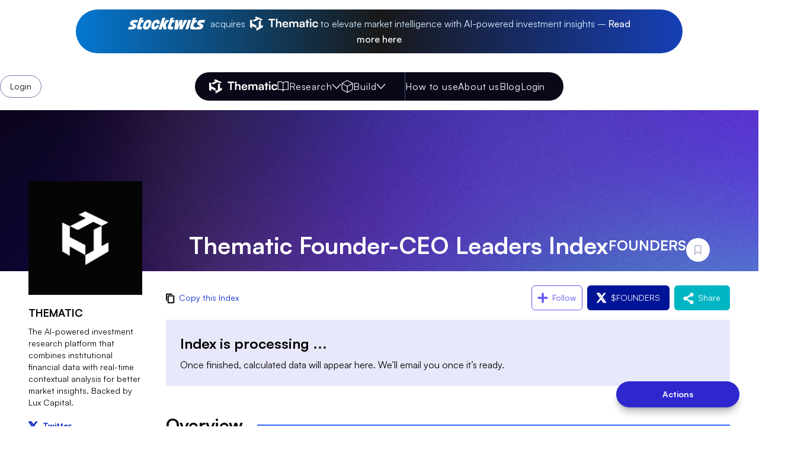

--- FILE ---
content_type: text/html; charset=utf-8
request_url: https://www.gothematic.com/index/founders
body_size: 24280
content:
<!DOCTYPE html><html lang="en"><head><meta charSet="utf-8"/><meta name="viewport" content="width=device-width, initial-scale=1"/><link rel="preload" as="image" href="https://s3.us-east-2.amazonaws.com/thematic-web-assets/01GDBX91AM9J0SGF7TWGK471WW_1668628750384"/><link rel="preload" as="image" href="https://s3.us-east-2.amazonaws.com/thematic-web-assets/01G0FQCWMF6A81HK43AXY6S0MQ_1676747870717"/><link rel="stylesheet" href="/_next/static/css/cc312d74bfb829ec.css" data-precedence="next"/><link rel="stylesheet" href="/_next/static/css/8b71c20a66ff8306.css" data-precedence="next"/><link rel="stylesheet" href="/_next/static/css/ccbb89740bd8fee2.css" data-precedence="next"/><link rel="stylesheet" href="/_next/static/css/0dffb57325612553.css" data-precedence="next"/><link rel="preload" as="script" fetchPriority="low" href="/_next/static/chunks/webpack-4a2dc8cb298f7150.js"/><script src="/_next/static/chunks/fd9d1056-a7197c3d972dc321.js" async=""></script><script src="/_next/static/chunks/8552-44eeffc340f089f6.js" async=""></script><script src="/_next/static/chunks/main-app-e7af23b371bdf1ba.js" async=""></script><script src="/_next/static/chunks/9da6db1e-a5ecff590f233d00.js" async=""></script><script src="/_next/static/chunks/8750-9330518d467f42e0.js" async=""></script><script src="/_next/static/chunks/7648-b9e9556d5a110a4b.js" async=""></script><script src="/_next/static/chunks/8121-f15d4e35a19ffd89.js" async=""></script><script src="/_next/static/chunks/879-8279f3b11e26d65a.js" async=""></script><script src="/_next/static/chunks/5252-d50e1fcd70ad8e88.js" async=""></script><script src="/_next/static/chunks/8206-28f604a8e9e94831.js" async=""></script><script src="/_next/static/chunks/3951-32a24a16d2ef9a01.js" async=""></script><script src="/_next/static/chunks/4810-cc1e3756baec78f7.js" async=""></script><script src="/_next/static/chunks/3670-09d7d0cfc23d42c0.js" async=""></script><script src="/_next/static/chunks/3747-d47f11aaa02f23ab.js" async=""></script><script src="/_next/static/chunks/4895-faf2b22a1fa9555c.js" async=""></script><script src="/_next/static/chunks/8767-10601f51c8c64b85.js" async=""></script><script src="/_next/static/chunks/3269-02167552e0612ec4.js" async=""></script><script src="/_next/static/chunks/2463-33e021c185dc7fb7.js" async=""></script><script src="/_next/static/chunks/2097-9a82860311602fd7.js" async=""></script><script src="/_next/static/chunks/1369-4b715bb77fba6701.js" async=""></script><script src="/_next/static/chunks/8048-03895eeafc372675.js" async=""></script><script src="/_next/static/chunks/4691-211cbb6032a4ccb4.js" async=""></script><script src="/_next/static/chunks/711-6c3ac49d826f33b5.js" async=""></script><script src="/_next/static/chunks/4413-59b532caf4ffb89c.js" async=""></script><script src="/_next/static/chunks/6150-3a67f6590e46e2f1.js" async=""></script><script src="/_next/static/chunks/app/(global-nav-pages)/layout-2084ae2d2758f158.js" async=""></script><script src="/_next/static/chunks/app/(global-nav-pages)/not-found-fd7dc6aa67acbda2.js" async=""></script><script src="/_next/static/chunks/app/layout-e2464d5e22fc22b1.js" async=""></script><script src="/_next/static/chunks/ad2866b8-d29eef21901316b3.js" async=""></script><script src="/_next/static/chunks/6886-a71f21f9eafa234e.js" async=""></script><script src="/_next/static/chunks/176-6484b18574a2770b.js" async=""></script><script src="/_next/static/chunks/5733-e0efdd5bbaf46eda.js" async=""></script><script src="/_next/static/chunks/app/(global-nav-pages)/(product-pages)/index/%5Bsymbol%5D/page-300873d84268e31f.js" async=""></script><meta name="theme-color" content="#000000"/><title>Thematic Founder-CEO Leaders Index (founders) | Stock price, performance, AI analysis | Thematic | AI powered fundamental research and development platform</title><meta name="description" content="Founder-CEO led companies with strong revenue growth and category leadership position are likely to outperform the S&amp;P 500 and other broad market indices over the long-term. Today it is extremely difficult to identify, track, and manage those top-tier companies with founder CEO&#x27;s.  Thematic is the AI-powered fundamental research platform. Integrated into the commercial API&#x27;s of the latest LLM&#x27;s, Thematic helps you instantly analyze all of the publicly  available financials, news, earnings reports, and peer comps. Get insights into company fundamentals for informed investment decisions."/><link rel="manifest" href="/favicon/site.webmanifest" crossorigin="use-credentials"/><meta name="keywords" content="Thematic Founder-CEO Leaders Index (founders), company information, company profile, company summary, stock price, stock price performance, valuation, evaluation, analysis, sector, industry, filings, earnings call transcripts, financial statements, news, documents, metrics, key insights, comparative analysis, peers, price history, earnings reports, public filings, news, ai, Stock valuation, AI investment analysis, Financial statements evaluation, Earnings reports analysis, News articles insights, Peer company comparison, Industry ETFs, Company fundamentals, Investment tools, Financial analysis software, Market insights, AI-driven finance, Stock market evaluation, Intelligent investment decisions"/><meta name="name" content="Thematic Founder-CEO Leaders Index"/><meta name="tickerSymbol" content="founders"/><link rel="canonical" href="https://www.gothematic.com/index/founders"/><meta property="og:title" content="Thematic Founder-CEO Leaders Index (founders) | Stock price, performance, AI analysis | Thematic | AI powered fundamental research and development platform"/><meta property="og:description" content="Founder-CEO led companies with strong revenue growth and category leadership position are likely to outperform the S&amp;P 500 and other broad market indices over the long-term. Today it is extremely difficult to identify, track, and manage those top-tier companies with founder CEO&#x27;s.  Thematic is the AI-powered fundamental research platform. Integrated into the commercial API&#x27;s of the latest LLM&#x27;s, Thematic helps you instantly analyze all of the publicly  available financials, news, earnings reports, and peer comps. Get insights into company fundamentals for informed investment decisions."/><meta property="og:site_name" content="Thematic"/><meta name="twitter:card" content="summary"/><meta name="twitter:title" content="Thematic Founder-CEO Leaders Index (founders) | Stock price, performance, AI analysis | Thematic | AI powered fundamental research and development platform"/><meta name="twitter:description" content="Founder-CEO led companies with strong revenue growth and category leadership position are likely to outperform the S&amp;P 500 and other broad market indices over the long-term. Today it is extremely difficult to identify, track, and manage those top-tier companies with founder CEO&#x27;s.  Thematic is the AI-powered fundamental research platform. Integrated into the commercial API&#x27;s of the latest LLM&#x27;s, Thematic helps you instantly analyze all of the publicly  available financials, news, earnings reports, and peer comps. Get insights into company fundamentals for informed investment decisions."/><link rel="icon" href="/favicon/favicon-16x16.png"/><link rel="icon" href="/favicon/favicon-32x32.png"/><link rel="mask-icon" href="/favicon/safari-pinned-tab.svg"/><link rel="shortcut icon" href="/favicon/favicon.ico"/><link rel="apple-touch-icon" href="/favicon/apple-touch-icon.png"/><script src="/_next/static/chunks/polyfills-42372ed130431b0a.js" noModule=""></script></head><body><!--$--><div class="min-h-full bg-gradient-to-b to-white"><div class="flex flex-col flex-grow min-h-full"><a target="_blank" class="group" href="https://stocktwits.com/news-articles/business/others/stocktwits-acquires-ai-startup-thematic/ch8KVxsR5pd"><aside role="banner" aria-label="Site announcement" class="py-2 md:py-4 px-2 xs:px-4 md:px-8 relative z-200"><p class="text-base mx-auto mb-0 text-stocktwits-light-blue bg-stocktwits-black bg-gradient-to-r from-stocktwits-blue/80 from-13% via-stocktwits-black/50 via-59% to-stocktwits-purple to-100% py-3 px-12 rounded-full max-w-screen-lg text-center"><svg xmlns="http://www.w3.org/2000/svg" fill="none" viewBox="0 0 131 20" class="text-white h-5 inline-block align-middle -translate-y-[2px]"><g clip-path="url(#stocktwits-logo_svg__a)"><path fill="currentColor" d="M34.877 3.425c-5.264 0-7.57 4.237-8.785 7.913-1.162 3.49-1.768 8.599 3.9 8.599 5.233 0 7.495-4.112 8.717-7.85 1.162-3.49 1.775-8.662-3.832-8.662m-.582 8.444c-1.02 2.864-2.016 3.425-3.195 3.395-.697-.063-1.473-.779-.44-3.739.976-2.774 2.048-3.427 3.195-3.395 1.429.092 1.12 1.837.44 3.738m29.29-.218 1.745 7.974h-5.179L58.8 13.348l-2.082 6.277h-5.084L58.1.063h5.103L59.905 10l4.55-6.264h5.426zm36.813-7.916-8.626 15.89h-5.296l1.163-9.502-3.84 9.503H78.18l1.901-15.89h5.262l-1.721 9.502 3.846-9.503h5.145l-1.783 9.658 4.118-9.658zm6.354-.002-5.27 15.892h-4.967l5.269-15.892zm-85.998 10.01c-.357.906 0 1.406 1.018 1.406h2.22l-1.487 4.484h-4.027c-2.63 0-4.112-2.019-3.294-4.486L20.188.064h5.88l-3.84 3.67h4.628l-1.484 4.475h-2.79zm52.015 0c-.357.906 0 1.406 1.018 1.406h3.006l-1.487 4.484h-4.814c-2.63 0-4.111-2.019-3.293-4.486L72.203.064h5.879l-3.84 3.67h4.628l-1.484 4.475h-2.79l-1.828 5.534m-63.4-4.19c1.446.692 4.075 1.624 4.417 3.623.32 1.976-.762 4.334-3.175 5.62-1.61.893-3.427.837-5.529.837H.09l1.493-4.504 5.83.03c.711-.003 1.119-.755.648-1.22a.9.9 0 0 0-.24-.162c-1.463-.688-3.974-1.674-4.308-3.632-.74-3.001 2.48-6.422 6.43-6.41l7.142-.002-1.487 4.485s-4.363-.016-5.73-.003c-.775.004-1.281.944-.496 1.34v-.003zm43.139 3.228c-1.274 3.536-3.568 7.156-8.48 7.156-5.666 0-5.06-5.109-3.899-8.599 1.214-3.676 3.522-7.913 8.786-7.913 4.857 0 5.046 3.88 4.254 7.188h-4.446c.34-1.354.273-2.411-.83-2.483-1.148-.032-2.219.621-3.195 3.395-1.034 2.96-.257 3.676.44 3.739 1.04.027 1.939-.409 2.837-2.483zm70.152-3.226v-.003c1.445.693 4.074 1.626 4.416 3.624.32 1.976-.762 4.334-3.175 5.62-1.61.893-3.428.837-5.529.837h-5.332l.041-.158-.052.157h-4.803c-2.63.001-4.112-2.018-3.294-4.485L109.936.064h5.88l-3.839 3.67h4.627l-1.485 4.475h-2.789l-1.828 5.534c-.358.906 0 1.406 1.019 1.406h2.418l-.899 2.712.568-.393.18-.123 3.143-2.174v-.011h3.615c.866-.003 1.275-.756.803-1.22a.9.9 0 0 0-.24-.162c-1.464-.689-3.974-1.674-4.309-3.633-.74-3.001 2.48-6.421 6.431-6.41l7.142-.002-1.487 4.485s-4.363-.016-5.731-.004c-.775.004-1.281.945-.495 1.34"></path></g><defs><clipPath id="stocktwits-logo_svg__a"><path fill="currentColor" d="M.089.063h130.833v19.873H.089z"></path></clipPath></defs></svg><span class="hidden md:inline mx-2">acquires</span><span class="inline md:hidden mx-2">X</span><svg viewBox="0 0 96 20" class="text-white h-6 inline-block align-middle -translate-y-[2px]"><g fill="currentColor" fill-rule="nonzero"><path d="M15.334 12.986V5.409l2.631-1.237L8.981 0 6.374 1.2 9.21 2.535 2.985 5.527 6.09 6.962l6.016-3.065 3.217 1.515-3.07 1.414v7.788L9.02 16.323V12.61L2.966 9.59l.02-4.06L0 4.143v10.793l2.938 1.65.016-3.51 6.066 3.25V20L18 14.968v-3.39zM26 5.13V3.211h9.293V5.13h-3.577v9.968h-2.14V5.13zM38.499 15.098H36.46V3h2.056v5.106c.518-.78 1.487-1.285 2.674-1.285 2.039 0 3.109 1.252 3.109 3.333v4.944h-2.04v-4.472c0-1.35-.685-2-1.72-2-1.288 0-2.04.878-2.04 2.081zM49.829 15.309c-2.457 0-4.179-1.74-4.179-4.228 0-2.52 1.688-4.26 4.112-4.26 2.473 0 4.044 1.61 4.044 4.114v.601l-6.217.017c.15 1.414.92 2.13 2.273 2.13 1.12 0 1.855-.423 2.09-1.187h1.888c-.351 1.756-1.855 2.813-4.012 2.813m-.05-6.862c-1.204 0-1.94.634-2.14 1.838h4.145c0-1.106-.785-1.838-2.006-1.838M57.31 15.098h-2.039V7.065h1.872l.167.943c.418-.667 1.254-1.187 2.44-1.187 1.254 0 2.123.602 2.557 1.529.418-.927 1.388-1.529 2.641-1.529 2.006 0 3.109 1.17 3.109 3.024v5.252h-2.022v-4.731c0-1.155-.635-1.756-1.605-1.756-.986 0-1.738.617-1.738 1.935v4.553h-2.04V10.35c0-1.123-.617-1.724-1.587-1.724s-1.755.618-1.755 1.919zM72.348 15.309c-1.755 0-2.824-.992-2.824-2.504 0-1.48 1.103-2.407 3.058-2.553l2.474-.179v-.179c0-1.09-.669-1.528-1.705-1.528-1.203 0-1.872.488-1.872 1.333h-1.738c0-1.74 1.47-2.878 3.71-2.878 2.223 0 3.594 1.17 3.594 3.398v4.879h-1.788l-.15-1.187c-.352.829-1.472 1.398-2.759 1.398m.669-1.496c1.253 0 2.056-.732 2.056-1.968v-.422l-1.722.13c-1.27.114-1.755.52-1.755 1.17 0 .732.502 1.09 1.42 1.09M81.574 15.098h-2.039V8.723h-1.587V7.066h1.587V4.56h2.039v2.504h1.605v1.658h-1.605zM85.299 5.455c-.702 0-1.254-.536-1.254-1.203s.552-1.187 1.254-1.187c.668 0 1.22.52 1.22 1.187s-.552 1.203-1.22 1.203m-1.02 9.643V7.065h2.039v8.032zM87.773 11.065c0-2.488 1.688-4.244 4.129-4.244 2.256 0 3.793 1.22 4.011 3.155h-2.039c-.234-.911-.92-1.383-1.889-1.383-1.304 0-2.173.96-2.173 2.472s.803 2.455 2.106 2.455c1.02 0 1.738-.488 1.956-1.366h2.055c-.25 1.87-1.855 3.155-4.011 3.155-2.507 0-4.145-1.691-4.145-4.244"></path></g></svg><span class="hidden md:inline"> to elevate market intelligence with AI-powered investment insights –</span> <span class="font-brand-md text-white group-hover:text-stocktwits-blue transition-colors">Read more <span class="hidden md:inline">here</span></span></p></aside></a><div class="flex items-center w-full z-2000 sticky top-6 left-0 h-12 mb-4 mt-4"><div class="left-1/2 -translate-x-1/2 flex justify-center items-center w-full absolute z-100 top-0 flex-grow-0 px-4 md:px-8 translate-y-0 opacity-100 transition-all"><nav class="w-full max-w-xl justify-between lg:justify-start py-3 lg:py-0 animate-fadeIn bg-analyst-black rounded-full px-4 lg:pr-8 lg:pl-6 flex items-center lg:gap-6 xl:gap-8 max-h-12 lg:max-w-none lg:w-auto"><a class="group transition-colors text-brand-blue-yves no-underline hover:text-analyst-dark-lavender hover:cursor-pointer block h-6" tabindex="1" title="Thematic" href="/"><span class="h-full relative overflow-hidden transition-width duration-500 w-auto flex items-center"><svg viewBox="0 0 96 20" class="h-full text-white"><g fill="currentColor" fill-rule="nonzero"><path d="M15.334 12.986V5.409l2.631-1.237L8.981 0 6.374 1.2 9.21 2.535 2.985 5.527 6.09 6.962l6.016-3.065 3.217 1.515-3.07 1.414v7.788L9.02 16.323V12.61L2.966 9.59l.02-4.06L0 4.143v10.793l2.938 1.65.016-3.51 6.066 3.25V20L18 14.968v-3.39zM26 5.13V3.211h9.293V5.13h-3.577v9.968h-2.14V5.13zM38.499 15.098H36.46V3h2.056v5.106c.518-.78 1.487-1.285 2.674-1.285 2.039 0 3.109 1.252 3.109 3.333v4.944h-2.04v-4.472c0-1.35-.685-2-1.72-2-1.288 0-2.04.878-2.04 2.081zM49.829 15.309c-2.457 0-4.179-1.74-4.179-4.228 0-2.52 1.688-4.26 4.112-4.26 2.473 0 4.044 1.61 4.044 4.114v.601l-6.217.017c.15 1.414.92 2.13 2.273 2.13 1.12 0 1.855-.423 2.09-1.187h1.888c-.351 1.756-1.855 2.813-4.012 2.813m-.05-6.862c-1.204 0-1.94.634-2.14 1.838h4.145c0-1.106-.785-1.838-2.006-1.838M57.31 15.098h-2.039V7.065h1.872l.167.943c.418-.667 1.254-1.187 2.44-1.187 1.254 0 2.123.602 2.557 1.529.418-.927 1.388-1.529 2.641-1.529 2.006 0 3.109 1.17 3.109 3.024v5.252h-2.022v-4.731c0-1.155-.635-1.756-1.605-1.756-.986 0-1.738.617-1.738 1.935v4.553h-2.04V10.35c0-1.123-.617-1.724-1.587-1.724s-1.755.618-1.755 1.919zM72.348 15.309c-1.755 0-2.824-.992-2.824-2.504 0-1.48 1.103-2.407 3.058-2.553l2.474-.179v-.179c0-1.09-.669-1.528-1.705-1.528-1.203 0-1.872.488-1.872 1.333h-1.738c0-1.74 1.47-2.878 3.71-2.878 2.223 0 3.594 1.17 3.594 3.398v4.879h-1.788l-.15-1.187c-.352.829-1.472 1.398-2.759 1.398m.669-1.496c1.253 0 2.056-.732 2.056-1.968v-.422l-1.722.13c-1.27.114-1.755.52-1.755 1.17 0 .732.502 1.09 1.42 1.09M81.574 15.098h-2.039V8.723h-1.587V7.066h1.587V4.56h2.039v2.504h1.605v1.658h-1.605zM85.299 5.455c-.702 0-1.254-.536-1.254-1.203s.552-1.187 1.254-1.187c.668 0 1.22.52 1.22 1.187s-.552 1.203-1.22 1.203m-1.02 9.643V7.065h2.039v8.032zM87.773 11.065c0-2.488 1.688-4.244 4.129-4.244 2.256 0 3.793 1.22 4.011 3.155h-2.039c-.234-.911-.92-1.383-1.889-1.383-1.304 0-2.173.96-2.173 2.472s.803 2.455 2.106 2.455c1.02 0 1.738-.488 1.956-1.366h2.055c-.25 1.87-1.855 3.155-4.011 3.155-2.507 0-4.145-1.691-4.145-4.244"></path></g></svg></span><span class="sr-only">Thematic Home</span></a><div class="pr-4 lg:pr-6 xl:pr-8 border-r border-analyst-dark-lavender py-3 hidden lg:flex lg:items-center lg:gap-6 xl:gap-8"><div class="relative"><button class="!no-underline !font-brand-med cursor-pointer rounded-none justify-center bg-transparent group p-0 tracking-wider text-analyst-white hover:text-analyst-lavender transition-colors text-base flex items-center gap-2 whitespace-nowrap"><span class="duration-200 ease-in-out h-5 w-5 text-analyst-white flex items-center justify-center group-hover:text-analyst-lavender transition-colors"><svg viewBox="0 0 18 16" class="!overflow-visible w-full" fill="currentColor" stroke="currentColor"><g fill="none" fill-rule="evenodd" stroke="currentColor" stroke-linecap="round" stroke-linejoin="round"><path d="M1 1h4.667a3.11 3.11 0 0 1 3.11 3.111V15a2.333 2.333 0 0 0-2.333-2.333H1zM16.555 1H11.89a3.11 3.11 0 0 0-3.112 3.111V15a2.333 2.333 0 0 1 2.334-2.333h5.444z"></path></g></svg></span>Research<span class="duration-200 ease-in-out h-4 w-4 text-analyst-white flex items-center justify-center group-hover:text-analyst-lavender transition-colors"><svg viewBox="0 0 12 7" class="!overflow-visible w-full" fill="currentColor" stroke="currentColor"><path fill="none" fill-rule="evenodd" stroke="currentColor" stroke-linecap="round" stroke-linejoin="round" d="m1 1 5 5 5-5"></path></svg></span></button><div class="hidden opacity-0 transition-all absolute top-full left-0 pt-6 rounded-xl"><menu class="flex flex-col min-w-fit bg-analyst-white px-2 py-4 shadow-lg rounded-xl"><a tab="researchTopic" tabindex="3" class="text-analyst-gray font-brand-md px-4 py-1.5 hover:text-thematic-purple transition-colors rounded-full hover:bg-analyst-lavender cursor-default whitespace-nowrap" href="/app/start?tv=researchTopic">Research a topic</a><a tab="stockScreener" tabindex="4" class="text-analyst-gray font-brand-md px-4 py-1.5 hover:text-thematic-purple transition-colors rounded-full hover:bg-analyst-lavender cursor-default whitespace-nowrap" href="/app/start?tv=stockScreener">Stock screener</a><a tab="companySearch" tabindex="5" class="text-analyst-gray font-brand-md px-4 py-1.5 hover:text-thematic-purple transition-colors rounded-full hover:bg-analyst-lavender cursor-default whitespace-nowrap" href="/app/start?tv=companySearch">Find companies</a></menu></div></div><div class="relative"><button class="!no-underline !font-brand-med cursor-pointer rounded-none justify-center bg-transparent group p-0 tracking-wider text-analyst-white hover:text-analyst-lavender transition-colors text-base flex items-center gap-2 whitespace-nowrap"><span class="duration-200 ease-in-out h-5 w-5 text-analyst-white flex items-center justify-center group-hover:text-analyst-lavender transition-colors"><svg viewBox="0 0 18 20" class="!overflow-visible w-full" fill="currentColor" stroke="currentColor"><g fill="none" fill-rule="evenodd" stroke="currentColor" stroke-linecap="round" stroke-linejoin="round"><path d="M17.209 13.605V6.401a1.8 1.8 0 0 0-.9-1.558l-6.304-3.602a1.8 1.8 0 0 0-1.801 0L1.9 4.843A1.8 1.8 0 0 0 1 6.401v7.204a1.8 1.8 0 0 0 .9 1.558l6.304 3.602a1.8 1.8 0 0 0 1.801 0l6.304-3.602a1.8 1.8 0 0 0 .9-1.558"></path><path d="m1.242 5.465 7.861 4.548 7.861-4.548M9.104 19.08v-9.077"></path></g></svg></span>Build<span class="duration-200 ease-in-out h-4 w-4 text-analyst-white flex items-center justify-center group-hover:text-analyst-lavender transition-colors"><svg viewBox="0 0 12 7" class="!overflow-visible w-full" fill="currentColor" stroke="currentColor"><path fill="none" fill-rule="evenodd" stroke="currentColor" stroke-linecap="round" stroke-linejoin="round" d="m1 1 5 5 5-5"></path></svg></span></button><div class="hidden opacity-0 transition-all absolute top-full left-0 pt-6 rounded-xl"><menu class="flex flex-col min-w-fit bg-analyst-white px-2 py-4 shadow-lg rounded-xl"><a tabindex="7" class="text-analyst-gray font-brand-md px-4 py-1.5 hover:text-thematic-purple transition-colors rounded-full hover:bg-analyst-lavender cursor-default whitespace-nowrap" href="/index-builder/create">Search for securities</a><a tabindex="8" class="text-analyst-gray font-brand-md px-4 py-1.5 hover:text-thematic-purple transition-colors rounded-full hover:bg-analyst-lavender cursor-default whitespace-nowrap" href="/index-builder/create">Load an existing portfolio</a><a tabindex="9" class="text-analyst-gray font-brand-md px-4 py-1.5 hover:text-thematic-purple transition-colors rounded-full hover:bg-analyst-lavender cursor-default whitespace-nowrap" href="/index-builder/create/backtest">Backtest</a></menu></div></div></div><div class="hidden lg:flex lg:items-center py-3 lg:gap-6 xl:gap-8"><a class="tracking-wider text-analyst-white flex items-center gap-2 text-base whitespace-nowrap hover:text-analyst-lavender transition-colors" label="How to use" tabindex="10" href="/how-to-use">How to use</a><a class="tracking-wider text-analyst-white flex items-center gap-2 text-base whitespace-nowrap hover:text-analyst-lavender transition-colors" label="About us" tabindex="11" href="/about-us">About us</a><a class="tracking-wider text-analyst-white flex items-center gap-2 text-base whitespace-nowrap hover:text-analyst-lavender transition-colors" label="Blog" tabindex="12" href="/blog">Blog</a></div><div class="animate-fadeIn hidden opacity-0 lg:block lg:opacity-100 max-h-12 text-white"><div class="flex items-center"><button class="!no-underline flex items-center !font-brand-med cursor-pointer justify-center border-analyst-gray transition-colors bg-opacity-100 p-0 border-0 bg-transparent text-analyst-white text-base hover:bg-transparent rounded-none hover:text-analyst-lavender" tabindex="9">Login</button></div></div><menu class="relative lg:hidden"><button class="!no-underline flex items-center !font-brand-med cursor-pointer text-sm rounded-none justify-center hover:opacity-70 transition-opacity text-transparent p-0 bg-transparent border-none" tabindex="2"><span class="transition-colors duration-200 ease-in-out w-6 h-full text-white flex items-center justify-center"><svg xmlns="http://www.w3.org/2000/svg" viewBox="0 0 20 15" class="!overflow-visible w-full" fill="currentColor" stroke="none"><g fill="none" fill-rule="evenodd" stroke="#FBFBFE" stroke-linecap="round" stroke-linejoin="round" stroke-width="2"><path d="M1 7.75h18M1 1.75h18M1 13.75h18"></path></g></svg></span></button></menu><aside class="lg:hidden lg:z-0 fixed top-0 right-0 z-1000 w-screen bg-analyst-black h-screen py-8 translate-x-full transition-transform duration-300 flex flex-col items-start"><header class="flex items-center justify-between w-full mb-10 px-10"><a class="group transition-colors text-brand-blue-yves no-underline hover:text-analyst-dark-lavender hover:cursor-pointer h-7 w-4" tabindex="1" title="Thematic" href="/"><span class="grid h-full relative overflow-hidden w-36 transition-width duration-500"><svg viewBox="0 0 96 20" class="h-full text-white"><g fill="currentColor" fill-rule="nonzero"><path d="M15.334 12.986V5.409l2.631-1.237L8.981 0 6.374 1.2 9.21 2.535 2.985 5.527 6.09 6.962l6.016-3.065 3.217 1.515-3.07 1.414v7.788L9.02 16.323V12.61L2.966 9.59l.02-4.06L0 4.143v10.793l2.938 1.65.016-3.51 6.066 3.25V20L18 14.968v-3.39zM26 5.13V3.211h9.293V5.13h-3.577v9.968h-2.14V5.13zM38.499 15.098H36.46V3h2.056v5.106c.518-.78 1.487-1.285 2.674-1.285 2.039 0 3.109 1.252 3.109 3.333v4.944h-2.04v-4.472c0-1.35-.685-2-1.72-2-1.288 0-2.04.878-2.04 2.081zM49.829 15.309c-2.457 0-4.179-1.74-4.179-4.228 0-2.52 1.688-4.26 4.112-4.26 2.473 0 4.044 1.61 4.044 4.114v.601l-6.217.017c.15 1.414.92 2.13 2.273 2.13 1.12 0 1.855-.423 2.09-1.187h1.888c-.351 1.756-1.855 2.813-4.012 2.813m-.05-6.862c-1.204 0-1.94.634-2.14 1.838h4.145c0-1.106-.785-1.838-2.006-1.838M57.31 15.098h-2.039V7.065h1.872l.167.943c.418-.667 1.254-1.187 2.44-1.187 1.254 0 2.123.602 2.557 1.529.418-.927 1.388-1.529 2.641-1.529 2.006 0 3.109 1.17 3.109 3.024v5.252h-2.022v-4.731c0-1.155-.635-1.756-1.605-1.756-.986 0-1.738.617-1.738 1.935v4.553h-2.04V10.35c0-1.123-.617-1.724-1.587-1.724s-1.755.618-1.755 1.919zM72.348 15.309c-1.755 0-2.824-.992-2.824-2.504 0-1.48 1.103-2.407 3.058-2.553l2.474-.179v-.179c0-1.09-.669-1.528-1.705-1.528-1.203 0-1.872.488-1.872 1.333h-1.738c0-1.74 1.47-2.878 3.71-2.878 2.223 0 3.594 1.17 3.594 3.398v4.879h-1.788l-.15-1.187c-.352.829-1.472 1.398-2.759 1.398m.669-1.496c1.253 0 2.056-.732 2.056-1.968v-.422l-1.722.13c-1.27.114-1.755.52-1.755 1.17 0 .732.502 1.09 1.42 1.09M81.574 15.098h-2.039V8.723h-1.587V7.066h1.587V4.56h2.039v2.504h1.605v1.658h-1.605zM85.299 5.455c-.702 0-1.254-.536-1.254-1.203s.552-1.187 1.254-1.187c.668 0 1.22.52 1.22 1.187s-.552 1.203-1.22 1.203m-1.02 9.643V7.065h2.039v8.032zM87.773 11.065c0-2.488 1.688-4.244 4.129-4.244 2.256 0 3.793 1.22 4.011 3.155h-2.039c-.234-.911-.92-1.383-1.889-1.383-1.304 0-2.173.96-2.173 2.472s.803 2.455 2.106 2.455c1.02 0 1.738-.488 1.956-1.366h2.055c-.25 1.87-1.855 3.155-4.011 3.155-2.507 0-4.145-1.691-4.145-4.244"></path></g></svg></span><span class="sr-only">Thematic Home</span></a><button class="!no-underline flex items-center !font-brand-med cursor-pointer text-sm rounded-none justify-center hover:opacity-70 transition-opacity text-transparent p-0 bg-transparent border-none self-end" tabindex="2"><span class="transition-colors duration-200 ease-in-out w-5 h-full text-white flex items-center justify-center"><svg xmlns="http://www.w3.org/2000/svg" viewBox="0 0 16 16" class="!overflow-visible w-full" fill="currentColor" stroke="none"><path d="M12 1.209 10.791 0 6 4.791 1.209 0 0 1.209 4.791 6 0 10.791 1.209 12 6 7.209 10.791 12 12 10.791 7.209 6Z" shape-rendering="crispEdges"></path></svg></span></button></header><div class="px-10 mb-10"><div><div class="flex items-center"><button class="!no-underline flex items-center !font-brand-med cursor-pointer text-sm justify-center rounded-full border border-analyst-gray px-4 py-2 text-analyst-black hover:bg-analyst-lavender transition-colors bg-white bg-opacity-60">Login</button></div></div></div><nav class="w-full"><div class="flex flex-col gap-8 px-10 border-b border-analyst-gray pb-10 mb-10"><div class="flex flex-col items-stretch"><button class="!no-underline !font-brand-med cursor-pointer rounded-none bg-transparent group p-0 tracking-wider text-analyst-white hover:text-analyst-lavender transition-colors text-base flex items-center gap-2 whitespace-nowrap justify-between">Research<span class="duration-200 ease-in-out h-4 w-4 text-analyst-white flex items-center justify-center group-hover:text-analyst-lavender transition-colors"><svg viewBox="0 0 12 7" class="!overflow-visible w-full" fill="currentColor" stroke="currentColor"><path fill="none" fill-rule="evenodd" stroke="currentColor" stroke-linecap="round" stroke-linejoin="round" d="m1 1 5 5 5-5"></path></svg></span></button><div class="grid grid-rows-animate-height-closed transition-all"><div class="overflow-hidden flex flex-col items-start gap-2 transition-all"><a class="group no-underline hover:cursor-pointer text-analyst-white font-brand-md px-4 py-1.5 hover:text-analyst-white transition-colors rounded-full hover:bg-analyst-gray/30 cursor-default whitespace-nowrap" tab="researchTopic" tabindex="3">Research a topic</a><a class="group no-underline hover:cursor-pointer text-analyst-white font-brand-md px-4 py-1.5 hover:text-analyst-white transition-colors rounded-full hover:bg-analyst-gray/30 cursor-default whitespace-nowrap" tab="stockScreener" tabindex="4">Stock screener</a><a class="group no-underline hover:cursor-pointer text-analyst-white font-brand-md px-4 py-1.5 hover:text-analyst-white transition-colors rounded-full hover:bg-analyst-gray/30 cursor-default whitespace-nowrap" tab="companySearch" tabindex="5">Find companies</a></div></div></div><div class="flex flex-col items-stretch"><button class="!no-underline !font-brand-med cursor-pointer rounded-none bg-transparent group p-0 tracking-wider text-analyst-white hover:text-analyst-lavender transition-colors text-base flex items-center gap-2 whitespace-nowrap justify-between">Build<span class="duration-200 ease-in-out h-4 w-4 text-analyst-white flex items-center justify-center group-hover:text-analyst-lavender transition-colors"><svg viewBox="0 0 12 7" class="!overflow-visible w-full" fill="currentColor" stroke="currentColor"><path fill="none" fill-rule="evenodd" stroke="currentColor" stroke-linecap="round" stroke-linejoin="round" d="m1 1 5 5 5-5"></path></svg></span></button><div class="grid grid-rows-animate-height-closed transition-all"><div class="overflow-hidden flex flex-col items-start gap-2 transition-all"><a class="group no-underline hover:cursor-pointer text-analyst-white font-brand-md px-4 py-1.5 hover:text-analyst-white transition-colors rounded-full hover:bg-analyst-gray/30 cursor-default whitespace-nowrap" tabindex="7">Search for securities</a><a class="group no-underline hover:cursor-pointer text-analyst-white font-brand-md px-4 py-1.5 hover:text-analyst-white transition-colors rounded-full hover:bg-analyst-gray/30 cursor-default whitespace-nowrap" tabindex="8">Load an existing portfolio</a><a class="group no-underline hover:cursor-pointer text-analyst-white font-brand-md px-4 py-1.5 hover:text-analyst-white transition-colors rounded-full hover:bg-analyst-gray/30 cursor-default whitespace-nowrap" tabindex="9">Backtest</a></div></div></div></div><div class="flex flex-col gap-8 px-10"><a class="tracking-wider text-analyst-white flex items-center gap-2 text-base whitespace-nowrap hover:text-analyst-lavender transition-colors" label="How to use" tabindex="10" href="/how-to-use">How to use</a><a class="tracking-wider text-analyst-white flex items-center gap-2 text-base whitespace-nowrap hover:text-analyst-lavender transition-colors" label="About us" tabindex="11" href="/about-us">About us</a><a class="tracking-wider text-analyst-white flex items-center gap-2 text-base whitespace-nowrap hover:text-analyst-lavender transition-colors" label="Blog" tabindex="12" href="/blog">Blog</a></div></nav></aside></nav></div><div><div class="flex items-center"><button class="!no-underline flex items-center !font-brand-med cursor-pointer text-sm justify-center rounded-full border border-analyst-gray px-4 py-2 text-analyst-black hover:bg-analyst-lavender transition-colors bg-white bg-opacity-60">Login</button></div></div></div><div><div class="min-h-[224px] w-full bg-index-banner bg-cover bg-center flex items-end relative pt-20"><div class="mx-auto max-w-6xl px-3 sm:px-8 md:px-12 flex flex-col md:flex-row items-end w-full z-10 !max-w-7xl"><a class="w-full order-2 md:order-1 md:w-80 !no-underline self-end -bottom-10 relative" href="/team/01fw2tk1zq17ksy9a501hznqn1"><div class="flex justify-center flex-shrink-0 h-24 w-24 md:h-48 md:w-48 border-brand-gray-med border-0 bg-transparent"><img src="https://s3.us-east-2.amazonaws.com/thematic-web-assets/01GDBX91AM9J0SGF7TWGK471WW_1668628750384" alt="THEMATIC" title="THEMATIC"/></div></a><div class="mt-4 md:mt-0 ml-4 md:ml-6 w-full order-1 md:order-2 flex items-center gap-4"><h1 class="text-5xl font-brand-bold leading-[3.5rem] text-white pb-4">Thematic Founder-CEO Leaders Index</h1><h4 class="text-2xl font-brand-bold leading-8 text-white pb-4">FOUNDERS</h4><div class="p-3 h-10 w-10 bg-white rounded-full flex items-center"><div class="relative"><style data-emotion="css 1jeqna4">.css-1jeqna4{-webkit-animation:borderAnimation 2s infinite;animation:borderAnimation 2s infinite;}@-webkit-keyframes borderAnimation{0%{background-color:rgba(51,204,255, 0.4);box-shadow:0 0 0 0 rgba(51,204,255, 0.4);}80%{background-color:rgba(68,61,255, 0);box-shadow:0 0 0 15px rgba(68,61,255, 0);}100%{background-color:rgba(68,61,255, 0);box-shadow:0 0 0 0 rgba(68,61,255, 0);}}@keyframes borderAnimation{0%{background-color:rgba(51,204,255, 0.4);box-shadow:0 0 0 0 rgba(51,204,255, 0.4);}80%{background-color:rgba(68,61,255, 0);box-shadow:0 0 0 15px rgba(68,61,255, 0);}100%{background-color:rgba(68,61,255, 0);box-shadow:0 0 0 0 rgba(68,61,255, 0);}}</style><div class="rounded-full css-1jeqna4"><button class="!no-underline flex items-center !font-brand-med cursor-pointer text-sm rounded-none justify-center hover:opacity-70 transition-opacity text-transparent p-0 bg-transparent border-none group"><span class="inline-block duration-200 ease-in-out w-auto h-auto text-analyst-dark-lavender group-hover:text-thematic-purple transition-colors"><svg xmlns="http://www.w3.org/2000/svg" fill="currentColor" viewBox="0 0 12 16" class="!overflow-visible w-4 h-4 fill-white group-hover:fill-current transition-fill group-hover:stroke-current" stroke="none"><path stroke="currentColor" stroke-linejoin="round" stroke-width="1.5" d="M10.77 15.147a.103.103 0 0 1-.176.072l-2.88-2.905a2.75 2.75 0 0 0-3.907.002L.935 15.218a.108.108 0 0 1-.185-.076V2C.75 1.31 1.31.75 2 .75h7.52c.69 0 1.25.56 1.25 1.25z"></path></svg></span></button></div><div class="rounded-full px-3 py-2 bg-white shadow-sm text-sm border border-analyst-lavender text-analyst-gray whitespace-nowrap font-brand-md absolute transition-opacity top-1/2 transform translate-x-full -translate-y-1/2 opacity-0 -right-4">Add to research</div></div></div></div></div></div><div class="dark:bg-black dark:text-white"><div class="mx-auto max-w-6xl px-3 sm:px-8 md:px-12 flex flex-col md:flex-row !max-w-7xl"><aside class="flex-grow-0 w-full md:w-48 mt-14 md:mb-14"><a class="!no-underline" href="/team/01fw2tk1zq17ksy9a501hznqn1"><div class="text-lg font-brand-bold break-all md:break-normal">THEMATIC</div></a><div class="mt-2 text-sm md:w-48 mb-4">The AI-powered investment research platform that combines institutional financial data with real-time contextual analysis for better market insights.  Backed by Lux Capital.</div><div class="mt-2"><a class="group transition-colors hover:text-analyst-dark-lavender hover:cursor-pointer no-underline text-brand-blue-yves font-brand-bold text-sm" title="go_thematic" target="_blank" rel="noreferrer" href="https://x.com/go_thematic"><span class="inline-block transition-colors duration-200 ease-in-out text-brand-blue-yves h-4 w-4 mr-2 pt-1"><svg xmlns="http://www.w3.org/2000/svg" fill="currentColor" viewBox="0 0 16 16" class="!overflow-visible w-full group-hover:text-analyst-dark-lavender" stroke="currentColor"><path fill="currentColor" d="M12.6 0h2.454l-5.36 6.777L16 16h-4.937l-3.867-5.593L2.77 16H.316l5.733-7.25L0 0h5.063l3.495 5.113zm-.86 14.375h1.36L4.323 1.54H2.865z"></path></svg></span>Twitter</a></div></aside><main class="md:ml-10 mt-6 flex-shrink w-full basis-full overflow-hidden"><div class="flex justify-between mb-4"><button class="!no-underline flex items-center !font-brand-med cursor-pointer rounded-none transition-all px-4 py-2.5 justify-end bg-transparent text-brand-black text-sm !text-brand-blue-yves !p-0"><span class="inline-block transition-colors duration-200 ease-in-out text-brand-black h-3.5 w-3.5 mr-2"><svg xmlns="http://www.w3.org/2000/svg" viewBox="0 0 25 28.947" class="!overflow-visible w-full" fill="currentColor" stroke="currentColor"><path d="M18.421 0H2.632A2.64 2.64 0 0 0 0 2.632v18.421h2.632V2.632h15.789Zm3.947 5.263H7.895a2.64 2.64 0 0 0-2.632 2.632v18.421a2.64 2.64 0 0 0 2.632 2.632h14.473A2.64 2.64 0 0 0 25 26.316V7.895a2.64 2.64 0 0 0-2.632-2.632m0 21.053H7.895V7.895h14.473Z" data-name="Icon material-content-copy"></path></svg></span>Copy this Index</button><div class="flex"><button class="!no-underline flex items-center !font-brand-med cursor-pointer text-sm rounded-none transition-all px-4 py-2.5 justify-center bg-brand-navy !text-brand-navy-light hover:bg-brand-blue-yves hover:text-white !rounded-md ml-2"><span class="inline-block transition-colors duration-200 ease-in-out text-white h-4 w-4 mr-2"><svg xmlns="http://www.w3.org/2000/svg" fill="currentColor" viewBox="0 0 16 16" class="!overflow-visible w-full" stroke="currentColor"><path fill="currentColor" d="M12.6 0h2.454l-5.36 6.777L16 16h-4.937l-3.867-5.593L2.77 16H.316l5.733-7.25L0 0h5.063l3.495 5.113zm-.86 14.375h1.36L4.323 1.54H2.865z"></path></svg></span>$<!-- -->FOUNDERS</button><button class="!no-underline flex items-center !font-brand-med cursor-pointer text-sm rounded-none transition-all px-4 py-2.5 justify-center bg-brand-teal-dark !text-white hover:bg-brand-teal !rounded-md ml-2"><span class="inline-block transition-colors duration-200 ease-in-out text-white h-4 w-4 mr-2"><svg xmlns="http://www.w3.org/2000/svg" viewBox="0 0 14.522 16.071" class="!overflow-visible w-full" fill="currentColor" stroke="currentColor"><path d="M12.1 11.359a2.35 2.35 0 0 0-1.581.621L4.768 8.632a2.23 2.23 0 0 0 0-1.129l5.688-3.316a2.415 2.415 0 1 0-.774-1.767 2.6 2.6 0 0 0 .073.565L4.066 6.3a2.42 2.42 0 1 0 0 3.534L9.81 13.19a2.3 2.3 0 0 0-.065.524 2.356 2.356 0 1 0 2.355-2.355"></path></svg></span>Share</button></div></div><div class="bg-brand-blue-light p-6 mb-12"><h4 class="text-2xl font-brand-bold leading-8">Index is processing<!-- --> <span class="animate-pulse">...</span></h4><p class="text-base mb-0 mt-2">Once finished, calculated data will appear here. We’ll email you once it’s ready.</p></div><div class="mb-10"><div class="flex justify-between items-center mb-6"><h3 class="text-3xl font-brand-bold leading-9 mr-6 flex-shrink-0" id="performance">Overview</h3><span class=" bg-brand-blue-nu h-0.5 flex-grow"></span></div><div class="flex flex-col md:flex-row w-full"><div class="md:mr-6 w-full h-full"><h5 class="text-xl font-brand-bold leading-7 text-brand-blue-nu mb-2">Description</h5><p class="mb-6 text-base whitespace-pre-wrap">Founder-CEO led companies with strong revenue growth and category leadership position are likely to outperform the S&amp;P 500 and other broad market indices over the long-term. Today it is extremely difficult to identify, track, and manage those top-tier companies with founder CEO&#x27;s. </p></div><div class="w-full md:w-1/2 md:mb-0 mb-4"><ul class="bg-brand-blue-light dark:bg-brand-navy p-4"><li class="flex justify-between py-2 items-center"><span class="text-sm uppercase font-brand-md">Ticker</span><span class="text-lg font-brand-md">FOUNDERS</span></li><li class="flex justify-between py-2 items-center"><span class="text-sm uppercase font-brand-md">Inception Date</span><span class="text-lg font-brand-md">07/18/2022</span></li><li class="flex justify-between py-2 items-center"><span class="text-sm uppercase font-brand-md">Weighting</span><span class="text-lg font-brand-md">Equal</span></li></ul></div></div></div></main></div></div><div class="bg-brand-navy py-6"><div class="mx-auto max-w-6xl px-3 sm:px-8 md:px-12 h-full"><h4 class="text-2xl font-brand-bold leading-8 text-white mb-6 flex items-center"><span>Similar indices</span><span class="ml-6 border-t-2 border-t-brand-blue-nu flex-grow"></span></h4><ul class="mx-auto grid grid-cols-1 md:grid-cols-2 lg:grid-cols-3 grid-flow-row-dense gap-4"><li class="mx-auto drop-shadow-sm w-full"><div class="flex flex-col bg-white justify-between p-6 mb-6 h-[350px] rounded-md"><div><div class="mb-2"><a class="no-underline text-brand-blue-yves hover:text-brand-blue-nu visited:text-brand-blue-yves" title="Lenny Rachitsky" target="_self" href="/team/01g0qcetnrg5b82bwca3evt8t8"><div class="flex items-center"><div class="flex justify-center flex-shrink-0 border-brand-gray-med w-8 h-8 !text-base shrink-0 border-0 bg-transparent"><img src="https://s3.us-east-2.amazonaws.com/thematic-web-assets/01G0FQCWMF6A81HK43AXY6S0MQ_1676747870717" alt="Lenny Rachitsky" title="Lenny Rachitsky"/></div><span class="ml-3 font-brand-bold line-clamp-1">Lenny Rachitsky</span></div></a></div><h5 class="text-xl font-brand-bold leading-7 text-brand-blue-yves text-left mb-2 line-clamp-1"><a target="_self" class="no-underline text-brand-blue-yves hover:text-brand-blue-nu visited:text-brand-blue-yves line-clamp-2" title="The Land &amp; Expand Leaders Index" href="/index/lenny">The Land &amp; Expand Leaders Index</a></h5></div><div><a class="cursor-pointer no-underline flex-grow" href="/index/lenny"><div><div class="mb-2 border border-brand-gray-med"><div><div class="relative bg-white pv-2 lg:ph-2"><div class=""><div class="relative flex-grow basis-full"><div class="recharts-responsive-container" style="width:100%;height:150px;min-width:0"></div><div class="flex justify-end"></div></div></div></div></div></div></div></a><div class="flex justify-between items-center"><div class="flex items-end"><div class="flex items-center px-2 rounded-sm bg-brand-danger-light"><span class="inline-block transition-colors duration-200 ease-in-out text-brand-danger h-[5px] w-[10px] mr-2"><svg xmlns="http://www.w3.org/2000/svg" viewBox="0 0 10 5" class="rotate-180 !overflow-visible w-full" fill="currentColor" stroke="currentColor"><path d="m0 5 5-5 5 5z"></path></svg></span><span class="text-lg font-brand-bold text-brand-danger">-15.34%</span></div><span class="ml-2 text-xs text-brand-purple pb-[4px] font-brand-bold">3 months</span></div><div class="flex shrink-0 gap-2.5"><button class="!no-underline !font-brand-med cursor-pointer text-sm rounded-none transition-all px-4 py-2.5 justify-center bg-transparent text-brand-black !rounded-md flex items-center hover:bg-brand-navy-light border border-brand-blue-nu !p-2.5 !text-brand-blue-nu" title="Share"><span class="inline-block transition-colors duration-200 ease-in-out text-brand-blue-nu h-3 w-3"><svg xmlns="http://www.w3.org/2000/svg" viewBox="0 0 26 21.661" class="!overflow-visible w-full" fill="currentColor" stroke="currentColor"><path d="M25.77 9.099 16.218.163a.49.49 0 0 0-.379-.162c-.3.014-.677.223-.677.542v4.481a.29.29 0 0 1-.244.278c-9.5 1.455-13.5 8.563-14.913 15.942-.054.291.338.562.521.332 3.466-4.366 7.683-7.216 14.351-7.27a.335.335 0 0 1 .284.325v4.4a.581.581 0 0 0 .982.359l9.619-9.091a.75.75 0 0 0 .237-.569.9.9 0 0 0-.229-.631"></path></svg></span></button><div class="flex justify-between items-center"></div></div></div></div></div></li><li class="mx-auto drop-shadow-sm w-full"><div class="flex flex-col bg-white justify-between p-6 mb-6 h-[350px] rounded-md"><div><div class="mb-2"><a class="no-underline text-brand-blue-yves hover:text-brand-blue-nu visited:text-brand-blue-yves" title="Thomas Robb" target="_self" href="/team/01hh0cv8v9aarpcmgv1tzwe2dc"><div class="flex items-center"><div class="text-white text-6xl flex flex-shrink-0 items-center justify-center bg-center border-brand-gray-med w-8 h-8 !text-base shrink-0 border-0 bg-transparent" style="background-color:#22223C" title="Thomas Robb"><span>T</span></div><span class="ml-3 font-brand-bold line-clamp-1">Thomas Robb</span></div></a></div><h5 class="text-xl font-brand-bold leading-7 text-brand-blue-yves text-left mb-2 line-clamp-1"><a target="_self" class="no-underline text-brand-blue-yves hover:text-brand-blue-nu visited:text-brand-blue-yves line-clamp-2" title="Cloud" href="/index/bsaas">Cloud</a></h5></div><div><a class="cursor-pointer no-underline flex-grow" href="/index/bsaas"><div><div class="mb-2 border border-brand-gray-med"><div><div class="relative bg-white pv-2 lg:ph-2"><div class=""><div class="relative flex-grow basis-full"><div class="recharts-responsive-container" style="width:100%;height:150px;min-width:0"></div><div class="flex justify-end"></div></div></div></div></div></div></div></a><div class="flex justify-between items-center"><div class="flex items-end"><div class="flex items-center px-2 rounded-sm bg-brand-danger-light"><span class="inline-block transition-colors duration-200 ease-in-out text-brand-danger h-[5px] w-[10px] mr-2"><svg xmlns="http://www.w3.org/2000/svg" viewBox="0 0 10 5" class="rotate-180 !overflow-visible w-full" fill="currentColor" stroke="currentColor"><path d="m0 5 5-5 5 5z"></path></svg></span><span class="text-lg font-brand-bold text-brand-danger">-14.44%</span></div><span class="ml-2 text-xs text-brand-purple pb-[4px] font-brand-bold">3 months</span></div><div class="flex shrink-0 gap-2.5"><button class="!no-underline !font-brand-med cursor-pointer text-sm rounded-none transition-all px-4 py-2.5 justify-center bg-transparent text-brand-black !rounded-md flex items-center hover:bg-brand-navy-light border border-brand-blue-nu !p-2.5 !text-brand-blue-nu" title="Share"><span class="inline-block transition-colors duration-200 ease-in-out text-brand-blue-nu h-3 w-3"><svg xmlns="http://www.w3.org/2000/svg" viewBox="0 0 26 21.661" class="!overflow-visible w-full" fill="currentColor" stroke="currentColor"><path d="M25.77 9.099 16.218.163a.49.49 0 0 0-.379-.162c-.3.014-.677.223-.677.542v4.481a.29.29 0 0 1-.244.278c-9.5 1.455-13.5 8.563-14.913 15.942-.054.291.338.562.521.332 3.466-4.366 7.683-7.216 14.351-7.27a.335.335 0 0 1 .284.325v4.4a.581.581 0 0 0 .982.359l9.619-9.091a.75.75 0 0 0 .237-.569.9.9 0 0 0-.229-.631"></path></svg></span></button><div class="flex justify-between items-center"></div></div></div></div></div></li><li class="mx-auto drop-shadow-sm w-full"><div class="flex flex-col bg-white justify-between p-6 mb-6 h-[350px] rounded-md"><div><div class="mb-2"><a class="no-underline text-brand-blue-yves hover:text-brand-blue-nu visited:text-brand-blue-yves" title="THEMATIC" target="_self" href="/team/01fw2tk1zq17ksy9a501hznqn1"><div class="flex items-center"><div class="flex justify-center flex-shrink-0 border-brand-gray-med w-8 h-8 !text-base shrink-0 border-0 bg-transparent"><img src="https://s3.us-east-2.amazonaws.com/thematic-web-assets/01GDBX91AM9J0SGF7TWGK471WW_1668628750384" alt="THEMATIC" title="THEMATIC"/></div><span class="ml-3 font-brand-bold line-clamp-1">THEMATIC</span></div></a></div><h5 class="text-xl font-brand-bold leading-7 text-brand-blue-yves text-left mb-2 line-clamp-1"><a target="_self" class="no-underline text-brand-blue-yves hover:text-brand-blue-nu visited:text-brand-blue-yves line-clamp-2" title="Decade Tech" href="/index/dectech">Decade Tech</a></h5></div><div><a class="cursor-pointer no-underline flex-grow" href="/index/dectech"><div><div class="mb-2 border border-brand-gray-med"><div><div class="relative bg-white pv-2 lg:ph-2"><div class=""><div class="relative flex-grow basis-full"><div class="recharts-responsive-container" style="width:100%;height:150px;min-width:0"></div><div class="flex justify-end"></div></div></div></div></div></div></div></a><div class="flex justify-between items-center"><div class="flex items-end"><div class="flex items-center px-2 rounded-sm bg-brand-danger-light"><span class="inline-block transition-colors duration-200 ease-in-out text-brand-danger h-[5px] w-[10px] mr-2"><svg xmlns="http://www.w3.org/2000/svg" viewBox="0 0 10 5" class="rotate-180 !overflow-visible w-full" fill="currentColor" stroke="currentColor"><path d="m0 5 5-5 5 5z"></path></svg></span><span class="text-lg font-brand-bold text-brand-danger">-14.37%</span></div><span class="ml-2 text-xs text-brand-purple pb-[4px] font-brand-bold">3 months</span></div><div class="flex shrink-0 gap-2.5"><button class="!no-underline !font-brand-med cursor-pointer text-sm rounded-none transition-all px-4 py-2.5 justify-center bg-transparent text-brand-black !rounded-md flex items-center hover:bg-brand-navy-light border border-brand-blue-nu !p-2.5 !text-brand-blue-nu" title="Share"><span class="inline-block transition-colors duration-200 ease-in-out text-brand-blue-nu h-3 w-3"><svg xmlns="http://www.w3.org/2000/svg" viewBox="0 0 26 21.661" class="!overflow-visible w-full" fill="currentColor" stroke="currentColor"><path d="M25.77 9.099 16.218.163a.49.49 0 0 0-.379-.162c-.3.014-.677.223-.677.542v4.481a.29.29 0 0 1-.244.278c-9.5 1.455-13.5 8.563-14.913 15.942-.054.291.338.562.521.332 3.466-4.366 7.683-7.216 14.351-7.27a.335.335 0 0 1 .284.325v4.4a.581.581 0 0 0 .982.359l9.619-9.091a.75.75 0 0 0 .237-.569.9.9 0 0 0-.229-.631"></path></svg></span></button><div class="flex justify-between items-center"></div></div></div></div></div></li></ul></div></div><div class="fixed bottom-8 right-8 flex-shrink flex-grow-0 self-start ml-auto z-1000"><menu class="flex flex-col gap-4 relative w-52 z-20"><button class="!no-underline flex items-center !font-brand-med cursor-pointer text-sm rounded-none px-4 justify-center bg-analyst-lavender !text-analyst-purple hover:bg-analyst-purple hover:!text-white shadow-lg py-3 !rounded-full font-brand-md absolute right-0 bottom-0 z-0 transition-all whitespace-nowrap w-full">Open Team Research</button><button class="!no-underline flex items-center !font-brand-med cursor-pointer text-sm rounded-none px-4 justify-center bg-analyst-lavender !text-analyst-purple hover:bg-analyst-purple hover:!text-white shadow-lg py-3 !rounded-full font-brand-md absolute right-0 bottom-0 z-0 transition-all whitespace-nowrap w-full">Share</button><div class="relative"><div class="bg-white border border-analyst-blue rounded-lg p-4 shadow-md flex-col gap-4 absolute opacity-0 transition-opacity min-h-min right-0 transform -translate-y-full w-80 -top-16 hidden -z-10"><header class="flex items-center justify-between"><span class="bg-analyst-blue text-white font-brand-md text-xs uppercase rounded-full px-3 py-2 text-center tracking-wider">New feature</span><button class="!no-underline flex items-center !font-brand-med cursor-pointer text-sm rounded-none justify-center hover:opacity-70 transition-opacity text-transparent p-0 bg-transparent border-none"><span class="inline-block transition-colors duration-200 ease-in-out h-3.5 w-3.5 text-analyst-purple border-0"><svg xmlns="http://www.w3.org/2000/svg" fill="currentColor" viewBox="0 0 19 18" class="!overflow-visible w-full" stroke="none"><path fill="currentColor" d="M18.43.43a1.47 1.47 0 0 0-2.08 0L1.291 15.49a1.47 1.47 0 0 0 2.08 2.08L18.43 2.51a1.47 1.47 0 0 0 0-2.08"></path><path fill="currentColor" d="M1.291.43a1.47 1.47 0 0 1 2.08 0L18.43 15.49a1.47 1.47 0 1 1-2.08 2.08L1.291 2.51a1.47 1.47 0 0 1 0-2.08"></path></svg></span></button></header><div class="flex flex-col gap-2"><p class="m-0 text-black font-brand-md text-sm"><span class="font-brand-bold text-analyst-blue">Thematic Research</span></p><p class="m-0 text-black font-brand-md text-sm">View all of your research in one place. Toggle open the floating actions menu and click<!-- --> <span class="font-brand-bold">Open research sidebar</span> to view your saved research for the current page.</p></div></div><button class="!no-underline flex items-center !font-brand-med cursor-pointer text-sm rounded-none px-4 justify-center bg-analyst-purple hover:bg-analyst-blue transition-colors !text-white :hover:bg-analyst-lavender shadow-lg py-3 !rounded-full font-brand-bold w-full"><div class="relative group">Actions<span class="absolute z-10 hidden bg-analyst-light-gray text-analyst-black text-xs font-brand-md px-2 py-1 rounded-lg shadow-md group-hover:block left-1/2 -translate-x-1/2 -translate-y-full -top-2 min-w-min">Actions</span></div></button></div></menu></div><aside class="fixed bg-white py-8 pl-6 pr-8 top-1/2 right-0 -translate-y-1/2 w-full max-w-[95vw] lg:max-w-[35vw] h-screen shadow-xl border-l border-analyst-dark-lavender overflow-y-scroll no-scrollbar -z-10 opacity-0 translate-x-full transition-all"><header class="flex items-center justify-between mb-6"><h3 class="text-3xl font-brand-bold leading-9"><span class="bg-gradient-to-r from-thematic-purple to-thematic-blue bg-clip-text text-transparent">Team Research</span></h3><button class="!no-underline flex items-center !font-brand-med cursor-pointer text-sm rounded-none justify-center hover:opacity-70 transition-opacity text-transparent p-0 bg-transparent border-none group"><span class="inline-block transition-colors duration-200 ease-in-out h-5 w-5 text-analyst-purple border-0"><svg xmlns="http://www.w3.org/2000/svg" fill="currentColor" viewBox="0 0 19 18" class="!overflow-visible w-full group-hover:text-analyst-dark-lavender transition-colors" stroke="none"><path fill="currentColor" d="M18.43.43a1.47 1.47 0 0 0-2.08 0L1.291 15.49a1.47 1.47 0 0 0 2.08 2.08L18.43 2.51a1.47 1.47 0 0 0 0-2.08"></path><path fill="currentColor" d="M1.291.43a1.47 1.47 0 0 1 2.08 0L18.43 15.49a1.47 1.47 0 1 1-2.08 2.08L1.291 2.51a1.47 1.47 0 0 1 0-2.08"></path></svg></span></button></header><p class="font-brand-bold text-xl mb-10 break-words"></p><p class="mb-6 font-brand-bold mt-20 text-lg">There is currently no saved research for this page.</p></aside></div><footer class="py-4 md:pt-10 md:pb-20 mt-auto"><div class="w-full mx-auto px-4 md:px-6 lg:px-10 xl:px-20 xxl:px-0 max-w max-w-8xl flex flex-wrap flex-col gap-y-8 lg:flex-row items-start justify-between lg:gap-4"><div class="flex flex-col gap-5 lg:flex-row"><a class="group transition-colors text-brand-blue-yves no-underline hover:text-analyst-dark-lavender hover:cursor-pointer bg-analyst-black rounded-full w-16 h-16 xl:w-20 xl:h-20 p-2 flex items-center justify-center col-span-1" title="Thematic" href="/"><span class="grid h-full relative overflow-hidden w-36 transition-width duration-500 items-center justify-center"><svg xmlns="http://www.w3.org/2000/svg" viewBox="0 0 56.031 64.93" class="text-white fill-white h-8 xl:h-12"><path d="M47.739 42.16v-24.6l8.192-4.02-16.413-7.945-2.837-1.375L27.961 0l-8.116 3.9 8.828 4.336-19.382 9.707 9.671 4.66 18.726-9.951 10.022 4.919-9.563 4.592v25.284l-10.07 5.547V40.941L9.235 31.13 9.3 17.947 0 13.455v35.039l9.135 5.359.052-11.4 18.886 10.553V64.93l27.958-16.336v-11z"></path></svg></span><span class="sr-only">Thematic Home</span></a><div class="flex flex-col gap-5"><p class="text-analyst-black text-lg md:text-xl xl:text-[22px] leading-1 font-brand-md mb-0">Follow our journey and product updates</p><div class="flex gap-5"><a class="group transition-colors text-brand-blue-yves no-underline hover:text-analyst-dark-lavender hover:cursor-pointer" title="Thematic - LinkedIn Page" target="_blank" href="https://www.linkedin.com/company/gothematic/"><svg xmlns="http://www.w3.org/2000/svg" fill="none" viewBox="0 0 33 33" class="w-8 h-8"><path fill="currentColor" d="M0 2.364C0 1.058 1.085 0 2.423 0h28.154C31.915 0 33 1.058 33 2.364v28.272C33 31.942 31.915 33 30.577 33H2.423C1.085 33 0 31.942 0 30.636zm10.195 25.261V12.724H5.243v14.901zM7.72 10.688c1.726 0 2.8-1.143 2.8-2.574-.03-1.462-1.072-2.574-2.767-2.574S4.95 6.654 4.95 8.114c0 1.431 1.075 2.574 2.737 2.574zm10.123 16.937v-8.322c0-.446.033-.891.165-1.209.357-.889 1.171-1.81 2.54-1.81 1.793 0 2.509 1.365 2.509 3.37v7.971h4.952v-8.547c0-4.579-2.442-6.707-5.701-6.707-2.628 0-3.805 1.444-4.465 2.46v.052h-.033l.033-.052v-2.107h-4.95c.062 1.398 0 14.901 0 14.901z"></path></svg></a><a class="group transition-colors text-brand-blue-yves no-underline hover:text-analyst-dark-lavender hover:cursor-pointer" title="Thematic - X Page" target="_blank" href="https://x.com/go_thematic"><svg xmlns="http://www.w3.org/2000/svg" fill="none" viewBox="0 0 33 33" class="w-8 h-8"><path fill="url(#x-icon-logo_svg__a)" d="M20.536 31.936a.532.532 0 0 1 0 1.064H3.665a3.65 3.65 0 0 1-2.59-1.078A3.66 3.66 0 0 1 0 29.334V3.668c0-1.01.413-1.927 1.076-2.59l.031-.029A3.66 3.66 0 0 1 3.667.001h1.496a.532.532 0 0 1 0 1.065H3.666a2.61 2.61 0 0 0-2.602 2.602v25.666c0 .716.293 1.368.766 1.84.47.469 1.121.761 1.836.761h16.872zm-3.6-18.625 6.73-8.184a.53.53 0 0 1 .438-.23h2.998c.12.003.238.042.337.124a.53.53 0 0 1 .072.747l-8.556 10.404 7.83 11.091a.531.531 0 0 1-.434.837l-4.075.002a.53.53 0 0 1-.453-.253l-5.76-8.16-6.729 8.183a.53.53 0 0 1-.438.23H5.898a.54.54 0 0 1-.337-.123.53.53 0 0 1-.072-.747l8.556-10.403-7.83-11.093A.531.531 0 0 1 6.65 4.9h4.075c.191 0 .36.101.454.252l5.76 8.162zM12.462 1.065a.532.532 0 0 1 0-1.065h16.87c1.01 0 1.927.413 2.591 1.076l.03.031A3.66 3.66 0 0 1 33 3.667v25.665a3.66 3.66 0 0 1-1.078 2.591A3.66 3.66 0 0 1 29.332 33h-1.495a.532.532 0 0 1 0-1.064h1.495c.717 0 1.369-.293 1.838-.763a2.6 2.6 0 0 0 .765-1.84V3.669a2.61 2.61 0 0 0-2.602-2.602h-16.87z"></path><defs><linearGradient id="x-icon-logo_svg__a" x1="-2.475" x2="35.475" y1="16.5" y2="16.5" gradientUnits="userSpaceOnUse"><stop stop-color="#3932D9"></stop><stop offset="1" stop-color="#0140FF"></stop></linearGradient></defs></svg></a></div></div></div><div class="flex flex-col md:flex-row flex-wrap gap-y-5 gap-x-10 lg:gap-x-16 md:justify-between"><div class="flex flex-col gap-5"><p class="text-analyst-black text-lg md:text-xl xl:text-[22px] leading-1 font-brand-md mb-0">Product</p><a class="group transition-colors no-underline hover:cursor-pointer font-brand-md text-analyst-dark-lavender hover:text-thematic-purple" title="Thematic - Research a topic" tab="researchTopic" tabindex="3" href="/app/start?tv=researchTopic">Research a topic</a><a class="group transition-colors no-underline hover:cursor-pointer font-brand-md text-analyst-dark-lavender hover:text-thematic-purple" title="Thematic - Stock screener" tab="stockScreener" tabindex="4" href="/app/start?tv=stockScreener">Stock screener</a><a class="group transition-colors no-underline hover:cursor-pointer font-brand-md text-analyst-dark-lavender hover:text-thematic-purple" title="Thematic - Find companies" tab="companySearch" tabindex="5" href="/app/start?tv=companySearch">Find companies</a><a class="group transition-colors no-underline hover:cursor-pointer font-brand-md text-analyst-dark-lavender hover:text-thematic-purple" title="Thematic - Search for securities" tabindex="7" href="/index-builder/create">Search for securities</a><a class="group transition-colors no-underline hover:cursor-pointer font-brand-md text-analyst-dark-lavender hover:text-thematic-purple" title="Thematic - Load an existing portfolio" tabindex="8" href="/index-builder/create">Load an existing portfolio</a><a class="group transition-colors no-underline hover:cursor-pointer font-brand-md text-analyst-dark-lavender hover:text-thematic-purple" title="Thematic - Backtest" tabindex="9" href="/index-builder/create/backtest">Backtest</a></div><div class="flex flex-col gap-5"><p class="text-analyst-black text-lg md:text-xl xl:text-[22px] leading-1 font-brand-md mb-0">Learn</p><a class="group transition-colors no-underline hover:cursor-pointer font-brand-md text-analyst-dark-lavender hover:text-thematic-purple" title="Thematic - Thematic overview" tabindex="11" href="/product">Thematic overview</a><a class="group transition-colors no-underline hover:cursor-pointer font-brand-md text-analyst-dark-lavender hover:text-thematic-purple" title="Thematic - Develop asset-backed products" tabindex="12" href="/product/asset-management-product-development">Develop asset-backed products</a><a class="group transition-colors no-underline hover:cursor-pointer font-brand-md text-analyst-dark-lavender hover:text-thematic-purple" title="Thematic - Company evaluations" tabindex="13" href="/product/evaluation">Company evaluations</a><a class="group transition-colors no-underline hover:cursor-pointer font-brand-md text-analyst-dark-lavender hover:text-thematic-purple" title="Thematic - Backtesting and benchmarking" tabindex="14" href="/backtesting-and-benchmarking">Backtesting and benchmarking</a><a class="group transition-colors no-underline hover:cursor-pointer font-brand-md text-analyst-dark-lavender hover:text-thematic-purple" title="Thematic - Thematic branded indices" tabindex="15" href="/thematic-benchmarks">Thematic branded indices</a><a class="group transition-colors no-underline hover:cursor-pointer font-brand-md text-analyst-dark-lavender hover:text-thematic-purple" title="Thematic - Build investment strategies with crypto" tabindex="16" href="/web3">Build investment strategies with crypto</a></div><div class="flex flex-col gap-5"><p class="text-analyst-black text-lg md:text-xl xl:text-[22px] leading-1 font-brand-md mb-0">Company</p><a class="group transition-colors no-underline hover:cursor-pointer font-brand-md text-analyst-dark-lavender hover:text-thematic-purple" title="Thematic - How to use" tabindex="17" href="/how-to-use">How to use</a><a class="group transition-colors no-underline hover:cursor-pointer font-brand-md text-analyst-dark-lavender hover:text-thematic-purple" title="Thematic - About us" tabindex="18" href="/about-us">About us</a><a class="group transition-colors no-underline hover:cursor-pointer font-brand-md text-analyst-dark-lavender hover:text-thematic-purple" title="Thematic - Blog" tabindex="19" href="/blog">Blog</a></div></div></div></footer><div id="root"></div><aside class="fixed bg-white py-8 pl-6 pr-8 top-1/2 right-0 -translate-y-1/2 w-full max-w-[95vw] lg:max-w-[35vw] h-screen shadow-xl border-l border-analyst-dark-lavender overflow-y-scroll no-scrollbar -z-10 opacity-0 translate-x-full transition-all"><header class="flex items-center justify-between mb-6"><h3 class="text-3xl font-brand-bold leading-9"><span class="bg-gradient-to-r from-thematic-purple to-thematic-blue bg-clip-text text-transparent">Team Research</span></h3><button class="!no-underline flex items-center !font-brand-med cursor-pointer text-sm rounded-none justify-center hover:opacity-70 transition-opacity text-transparent p-0 bg-transparent border-none group"><span class="inline-block transition-colors duration-200 ease-in-out h-5 w-5 text-analyst-purple border-0"><svg xmlns="http://www.w3.org/2000/svg" fill="currentColor" viewBox="0 0 19 18" class="!overflow-visible w-full group-hover:text-analyst-dark-lavender transition-colors" stroke="none"><path fill="currentColor" d="M18.43.43a1.47 1.47 0 0 0-2.08 0L1.291 15.49a1.47 1.47 0 0 0 2.08 2.08L18.43 2.51a1.47 1.47 0 0 0 0-2.08"></path><path fill="currentColor" d="M1.291.43a1.47 1.47 0 0 1 2.08 0L18.43 15.49a1.47 1.47 0 1 1-2.08 2.08L1.291 2.51a1.47 1.47 0 0 1 0-2.08"></path></svg></span></button></header><p class="font-brand-bold text-xl mb-10 break-words"></p><p class="mb-6 font-brand-bold mt-20 text-lg">There is currently no saved research for this page.</p></aside></div></div><div id="new-feature-overlay" class="fixed w-screen h-screen top-0 left-0 -z-10 bg-black bg-opacity-50 opacity-0 transition-opacity"></div><div class="Toastify"></div><div></div><!--/$--><script src="/_next/static/chunks/webpack-4a2dc8cb298f7150.js" async=""></script><script>(self.__next_f=self.__next_f||[]).push([0]);self.__next_f.push([2,null])</script><script>self.__next_f.push([1,"1:HL[\"/_next/static/css/cc312d74bfb829ec.css\",\"style\"]\n2:HL[\"/_next/static/css/8b71c20a66ff8306.css\",\"style\"]\n3:HL[\"/_next/static/css/ccbb89740bd8fee2.css\",\"style\"]\n4:HL[\"/_next/static/css/0dffb57325612553.css\",\"style\"]\n"])</script><script>self.__next_f.push([1,"5:I[12846,[],\"\"]\n8:I[4707,[],\"\"]\na:I[36423,[],\"\"]\nb:I[96150,[\"5878\",\"static/chunks/9da6db1e-a5ecff590f233d00.js\",\"8750\",\"static/chunks/8750-9330518d467f42e0.js\",\"7648\",\"static/chunks/7648-b9e9556d5a110a4b.js\",\"8121\",\"static/chunks/8121-f15d4e35a19ffd89.js\",\"879\",\"static/chunks/879-8279f3b11e26d65a.js\",\"5252\",\"static/chunks/5252-d50e1fcd70ad8e88.js\",\"8206\",\"static/chunks/8206-28f604a8e9e94831.js\",\"3951\",\"static/chunks/3951-32a24a16d2ef9a01.js\",\"4810\",\"static/chunks/4810-cc1e3756baec78f7.js\",\"3670\",\"static/chunks/3670-09d7d0cfc23d42c0.js\",\"3747\",\"static/chunks/3747-d47f11aaa02f23ab.js\",\"4895\",\"static/chunks/4895-faf2b22a1fa9555c.js\",\"8767\",\"static/chunks/8767-10601f51c8c64b85.js\",\"3269\",\"static/chunks/3269-02167552e0612ec4.js\",\"2463\",\"static/chunks/2463-33e021c185dc7fb7.js\",\"2097\",\"static/chunks/2097-9a82860311602fd7.js\",\"1369\",\"static/chunks/1369-4b715bb77fba6701.js\",\"8048\",\"static/chunks/8048-03895eeafc372675.js\",\"4691\",\"static/chunks/4691-211cbb6032a4ccb4.js\",\"711\",\"static/chunks/711-6c3ac49d826f33b5.js\",\"4413\",\"static/chunks/4413-59b532caf4ffb89c.js\",\"6150\",\"static/chunks/6150-3a67f6590e46e2f1.js\",\"2571\",\"static/chunks/app/(global-nav-pages)/layout-2084ae2d2758f158.js\"],\"MainContent\"]\nc:I[69797,[\"8750\",\"static/chunks/8750-9330518d467f42e0.js\",\"2033\",\"static/chunks/app/(global-nav-pages)/not-found-fd7dc6aa67acbda2.js\"],\"default\"]\nd:I[65091,[\"8750\",\"static/chunks/8750-9330518d467f42e0.js\",\"2033\",\"static/chunks/app/(global-nav-pages)/not-found-fd7dc6aa67acbda2.js\"],\"Heading\"]\ne:I[65091,[\"8750\",\"static/chunks/8750-9330518d467f42e0.js\",\"2033\",\"static/chunks/app/(global-nav-pages)/not-found-fd7dc6aa67acbda2.js\"],\"Paragraph\"]\n11:I[61060,[],\"\"]\n9:[\"symbol\",\"founders\",\"d\"]\n12:[]\n"])</script><script>self.__next_f.push([1,"0:[\"$\",\"$L5\",null,{\"buildId\":\"d1adbed65d4e539a648ee945d3d2708634e654a9\",\"assetPrefix\":\"\",\"urlParts\":[\"\",\"index\",\"founders\"],\"initialTree\":[\"\",{\"children\":[\"(global-nav-pages)\",{\"children\":[\"(product-pages)\",{\"children\":[\"index\",{\"children\":[[\"symbol\",\"founders\",\"d\"],{\"children\":[\"__PAGE__\",{}]}]}]}]}]},\"$undefined\",\"$undefined\",true],\"initialSeedData\":[\"\",{\"children\":[\"(global-nav-pages)\",{\"children\":[\"(product-pages)\",{\"children\":[\"index\",{\"children\":[[\"symbol\",\"founders\",\"d\"],{\"children\":[\"__PAGE__\",{},[[\"$L6\",\"$L7\",null],null],null]},[null,[\"$\",\"$L8\",null,{\"parallelRouterKey\":\"children\",\"segmentPath\":[\"children\",\"(global-nav-pages)\",\"children\",\"(product-pages)\",\"children\",\"index\",\"children\",\"$9\",\"children\"],\"error\":\"$undefined\",\"errorStyles\":\"$undefined\",\"errorScripts\":\"$undefined\",\"template\":[\"$\",\"$La\",null,{}],\"templateStyles\":\"$undefined\",\"templateScripts\":\"$undefined\",\"notFound\":\"$undefined\",\"notFoundStyles\":\"$undefined\"}]],null]},[null,[\"$\",\"$L8\",null,{\"parallelRouterKey\":\"children\",\"segmentPath\":[\"children\",\"(global-nav-pages)\",\"children\",\"(product-pages)\",\"children\",\"index\",\"children\"],\"error\":\"$undefined\",\"errorStyles\":\"$undefined\",\"errorScripts\":\"$undefined\",\"template\":[\"$\",\"$La\",null,{}],\"templateStyles\":\"$undefined\",\"templateScripts\":\"$undefined\",\"notFound\":\"$undefined\",\"notFoundStyles\":\"$undefined\"}]],null]},[null,[\"$\",\"$L8\",null,{\"parallelRouterKey\":\"children\",\"segmentPath\":[\"children\",\"(global-nav-pages)\",\"children\",\"(product-pages)\",\"children\"],\"error\":\"$undefined\",\"errorStyles\":\"$undefined\",\"errorScripts\":\"$undefined\",\"template\":[\"$\",\"$La\",null,{}],\"templateStyles\":\"$undefined\",\"templateScripts\":\"$undefined\",\"notFound\":\"$undefined\",\"notFoundStyles\":\"$undefined\"}]],null]},[[null,[\"$\",\"$Lb\",null,{\"children\":[\"$\",\"$L8\",null,{\"parallelRouterKey\":\"children\",\"segmentPath\":[\"children\",\"(global-nav-pages)\",\"children\"],\"error\":\"$undefined\",\"errorStyles\":\"$undefined\",\"errorScripts\":\"$undefined\",\"template\":[\"$\",\"$La\",null,{}],\"templateStyles\":\"$undefined\",\"templateScripts\":\"$undefined\",\"notFound\":[\"$\",\"$Lc\",null,{\"className\":\"pt-40 pb-12 text-center\",\"children\":[[\"$\",\"$Ld\",null,{\"importance\":1,\"className\":\"mb-24\",\"children\":\"404 - Page Not Found\"}],[\"$\",\"div\",null,{\"className\":\"flex items-center flex-col sm:flex-row\",\"children\":[[\"$\",\"img\",null,{\"src\":\"/assets/errors/bear-3.jpg\",\"alt\":\"Sad bear\",\"className\":\"sm:w-1/2 mb-12 sm:mr-12\"}],[\"$\",\"$Le\",null,{\"className\":\"text-left\",\"children\":\"Uh-oh! We seems to have lost our bearings!\"}]]}]]}],\"notFoundStyles\":[]}]}]],null],null]},[[[[\"$\",\"link\",\"0\",{\"rel\":\"stylesheet\",\"href\":\"/_next/static/css/cc312d74bfb829ec.css\",\"precedence\":\"next\",\"crossOrigin\":\"$undefined\"}],[\"$\",\"link\",\"1\",{\"rel\":\"stylesheet\",\"href\":\"/_next/static/css/8b71c20a66ff8306.css\",\"precedence\":\"next\",\"crossOrigin\":\"$undefined\"}],[\"$\",\"link\",\"2\",{\"rel\":\"stylesheet\",\"href\":\"/_next/static/css/ccbb89740bd8fee2.css\",\"precedence\":\"next\",\"crossOrigin\":\"$undefined\"}],[\"$\",\"link\",\"3\",{\"rel\":\"stylesheet\",\"href\":\"/_next/static/css/0dffb57325612553.css\",\"precedence\":\"next\",\"crossOrigin\":\"$undefined\"}]],\"$Lf\"],null],null],\"couldBeIntercepted\":false,\"initialHead\":[null,\"$L10\"],\"globalErrorComponent\":\"$11\",\"missingSlots\":\"$W12\"}]\n"])</script><script>self.__next_f.push([1,"13:I[93316,[\"5878\",\"static/chunks/9da6db1e-a5ecff590f233d00.js\",\"8750\",\"static/chunks/8750-9330518d467f42e0.js\",\"7648\",\"static/chunks/7648-b9e9556d5a110a4b.js\",\"8121\",\"static/chunks/8121-f15d4e35a19ffd89.js\",\"879\",\"static/chunks/879-8279f3b11e26d65a.js\",\"5252\",\"static/chunks/5252-d50e1fcd70ad8e88.js\",\"8206\",\"static/chunks/8206-28f604a8e9e94831.js\",\"3951\",\"static/chunks/3951-32a24a16d2ef9a01.js\",\"4810\",\"static/chunks/4810-cc1e3756baec78f7.js\",\"3670\",\"static/chunks/3670-09d7d0cfc23d42c0.js\",\"3747\",\"static/chunks/3747-d47f11aaa02f23ab.js\",\"4895\",\"static/chunks/4895-faf2b22a1fa9555c.js\",\"8767\",\"static/chunks/8767-10601f51c8c64b85.js\",\"3269\",\"static/chunks/3269-02167552e0612ec4.js\",\"2463\",\"static/chunks/2463-33e021c185dc7fb7.js\",\"2097\",\"static/chunks/2097-9a82860311602fd7.js\",\"1369\",\"static/chunks/1369-4b715bb77fba6701.js\",\"8048\",\"static/chunks/8048-03895eeafc372675.js\",\"4691\",\"static/chunks/4691-211cbb6032a4ccb4.js\",\"711\",\"static/chunks/711-6c3ac49d826f33b5.js\",\"4413\",\"static/chunks/4413-59b532caf4ffb89c.js\",\"6150\",\"static/chunks/6150-3a67f6590e46e2f1.js\",\"3185\",\"static/chunks/app/layout-e2464d5e22fc22b1.js\"],\"ErrorBoundary\"]\n14:I[4887,[\"5878\",\"static/chunks/9da6db1e-a5ecff590f233d00.js\",\"8750\",\"static/chunks/8750-9330518d467f42e0.js\",\"7648\",\"static/chunks/7648-b9e9556d5a110a4b.js\",\"8121\",\"static/chunks/8121-f15d4e35a19ffd89.js\",\"879\",\"static/chunks/879-8279f3b11e26d65a.js\",\"5252\",\"static/chunks/5252-d50e1fcd70ad8e88.js\",\"8206\",\"static/chunks/8206-28f604a8e9e94831.js\",\"3951\",\"static/chunks/3951-32a24a16d2ef9a01.js\",\"4810\",\"static/chunks/4810-cc1e3756baec78f7.js\",\"3670\",\"static/chunks/3670-09d7d0cfc23d42c0.js\",\"3747\",\"static/chunks/3747-d47f11aaa02f23ab.js\",\"4895\",\"static/chunks/4895-faf2b22a1fa9555c.js\",\"8767\",\"static/chunks/8767-10601f51c8c64b85.js\",\"3269\",\"static/chunks/3269-02167552e0612ec4.js\",\"2463\",\"static/chunks/2463-33e021c185dc7fb7.js\",\"2097\",\"static/chunks/2097-9a82860311602fd7.js\",\"1369\",\"static/chunks/1369-4b715bb77fba6701.js\",\"8048\",\"static/chunks/8048-03895eeafc372675.js\",\"4691\",\"static/chunks/4691-211c"])</script><script>self.__next_f.push([1,"bb6032a4ccb4.js\",\"711\",\"static/chunks/711-6c3ac49d826f33b5.js\",\"4413\",\"static/chunks/4413-59b532caf4ffb89c.js\",\"6150\",\"static/chunks/6150-3a67f6590e46e2f1.js\",\"3185\",\"static/chunks/app/layout-e2464d5e22fc22b1.js\"],\"Error\"]\n15:\"$Sreact.suspense\"\n16:I[7744,[\"5878\",\"static/chunks/9da6db1e-a5ecff590f233d00.js\",\"8750\",\"static/chunks/8750-9330518d467f42e0.js\",\"7648\",\"static/chunks/7648-b9e9556d5a110a4b.js\",\"8121\",\"static/chunks/8121-f15d4e35a19ffd89.js\",\"879\",\"static/chunks/879-8279f3b11e26d65a.js\",\"5252\",\"static/chunks/5252-d50e1fcd70ad8e88.js\",\"8206\",\"static/chunks/8206-28f604a8e9e94831.js\",\"3951\",\"static/chunks/3951-32a24a16d2ef9a01.js\",\"4810\",\"static/chunks/4810-cc1e3756baec78f7.js\",\"3670\",\"static/chunks/3670-09d7d0cfc23d42c0.js\",\"3747\",\"static/chunks/3747-d47f11aaa02f23ab.js\",\"4895\",\"static/chunks/4895-faf2b22a1fa9555c.js\",\"8767\",\"static/chunks/8767-10601f51c8c64b85.js\",\"3269\",\"static/chunks/3269-02167552e0612ec4.js\",\"2463\",\"static/chunks/2463-33e021c185dc7fb7.js\",\"2097\",\"static/chunks/2097-9a82860311602fd7.js\",\"1369\",\"static/chunks/1369-4b715bb77fba6701.js\",\"8048\",\"static/chunks/8048-03895eeafc372675.js\",\"4691\",\"static/chunks/4691-211cbb6032a4ccb4.js\",\"711\",\"static/chunks/711-6c3ac49d826f33b5.js\",\"4413\",\"static/chunks/4413-59b532caf4ffb89c.js\",\"6150\",\"static/chunks/6150-3a67f6590e46e2f1.js\",\"3185\",\"static/chunks/app/layout-e2464d5e22fc22b1.js\"],\"ThematicPostHogProvider\"]\n17:I[33532,[\"5878\",\"static/chunks/9da6db1e-a5ecff590f233d00.js\",\"8750\",\"static/chunks/8750-9330518d467f42e0.js\",\"7648\",\"static/chunks/7648-b9e9556d5a110a4b.js\",\"8121\",\"static/chunks/8121-f15d4e35a19ffd89.js\",\"879\",\"static/chunks/879-8279f3b11e26d65a.js\",\"5252\",\"static/chunks/5252-d50e1fcd70ad8e88.js\",\"8206\",\"static/chunks/8206-28f604a8e9e94831.js\",\"3951\",\"static/chunks/3951-32a24a16d2ef9a01.js\",\"4810\",\"static/chunks/4810-cc1e3756baec78f7.js\",\"3670\",\"static/chunks/3670-09d7d0cfc23d42c0.js\",\"3747\",\"static/chunks/3747-d47f11aaa02f23ab.js\",\"4895\",\"static/chunks/4895-faf2b22a1fa9555c.js\",\"8767\",\"static/chunks/8767-10601f51c8c64b85.js\",\"3269\",\"static/c"])</script><script>self.__next_f.push([1,"hunks/3269-02167552e0612ec4.js\",\"2463\",\"static/chunks/2463-33e021c185dc7fb7.js\",\"2097\",\"static/chunks/2097-9a82860311602fd7.js\",\"1369\",\"static/chunks/1369-4b715bb77fba6701.js\",\"8048\",\"static/chunks/8048-03895eeafc372675.js\",\"4691\",\"static/chunks/4691-211cbb6032a4ccb4.js\",\"711\",\"static/chunks/711-6c3ac49d826f33b5.js\",\"4413\",\"static/chunks/4413-59b532caf4ffb89c.js\",\"6150\",\"static/chunks/6150-3a67f6590e46e2f1.js\",\"3185\",\"static/chunks/app/layout-e2464d5e22fc22b1.js\"],\"GlobalStateProvider\"]\n18:I[2243,[\"5878\",\"static/chunks/9da6db1e-a5ecff590f233d00.js\",\"8750\",\"static/chunks/8750-9330518d467f42e0.js\",\"7648\",\"static/chunks/7648-b9e9556d5a110a4b.js\",\"8121\",\"static/chunks/8121-f15d4e35a19ffd89.js\",\"879\",\"static/chunks/879-8279f3b11e26d65a.js\",\"5252\",\"static/chunks/5252-d50e1fcd70ad8e88.js\",\"8206\",\"static/chunks/8206-28f604a8e9e94831.js\",\"3951\",\"static/chunks/3951-32a24a16d2ef9a01.js\",\"4810\",\"static/chunks/4810-cc1e3756baec78f7.js\",\"3670\",\"static/chunks/3670-09d7d0cfc23d42c0.js\",\"3747\",\"static/chunks/3747-d47f11aaa02f23ab.js\",\"4895\",\"static/chunks/4895-faf2b22a1fa9555c.js\",\"8767\",\"static/chunks/8767-10601f51c8c64b85.js\",\"3269\",\"static/chunks/3269-02167552e0612ec4.js\",\"2463\",\"static/chunks/2463-33e021c185dc7fb7.js\",\"2097\",\"static/chunks/2097-9a82860311602fd7.js\",\"1369\",\"static/chunks/1369-4b715bb77fba6701.js\",\"8048\",\"static/chunks/8048-03895eeafc372675.js\",\"4691\",\"static/chunks/4691-211cbb6032a4ccb4.js\",\"711\",\"static/chunks/711-6c3ac49d826f33b5.js\",\"4413\",\"static/chunks/4413-59b532caf4ffb89c.js\",\"6150\",\"static/chunks/6150-3a67f6590e46e2f1.js\",\"3185\",\"static/chunks/app/layout-e2464d5e22fc22b1.js\"],\"CurrentOrganizationProvider\"]\n19:I[10750,[\"5878\",\"static/chunks/9da6db1e-a5ecff590f233d00.js\",\"8750\",\"static/chunks/8750-9330518d467f42e0.js\",\"7648\",\"static/chunks/7648-b9e9556d5a110a4b.js\",\"8121\",\"static/chunks/8121-f15d4e35a19ffd89.js\",\"879\",\"static/chunks/879-8279f3b11e26d65a.js\",\"5252\",\"static/chunks/5252-d50e1fcd70ad8e88.js\",\"8206\",\"static/chunks/8206-28f604a8e9e94831.js\",\"3951\",\"static/chunks/3951-32a24a16d2ef9a01.js\",\"4810"])</script><script>self.__next_f.push([1,"\",\"static/chunks/4810-cc1e3756baec78f7.js\",\"3670\",\"static/chunks/3670-09d7d0cfc23d42c0.js\",\"3747\",\"static/chunks/3747-d47f11aaa02f23ab.js\",\"4895\",\"static/chunks/4895-faf2b22a1fa9555c.js\",\"8767\",\"static/chunks/8767-10601f51c8c64b85.js\",\"3269\",\"static/chunks/3269-02167552e0612ec4.js\",\"2463\",\"static/chunks/2463-33e021c185dc7fb7.js\",\"2097\",\"static/chunks/2097-9a82860311602fd7.js\",\"1369\",\"static/chunks/1369-4b715bb77fba6701.js\",\"8048\",\"static/chunks/8048-03895eeafc372675.js\",\"4691\",\"static/chunks/4691-211cbb6032a4ccb4.js\",\"711\",\"static/chunks/711-6c3ac49d826f33b5.js\",\"4413\",\"static/chunks/4413-59b532caf4ffb89c.js\",\"6150\",\"static/chunks/6150-3a67f6590e46e2f1.js\",\"3185\",\"static/chunks/app/layout-e2464d5e22fc22b1.js\"],\"LoggedInGateProvider\"]\n1a:I[86761,[\"5878\",\"static/chunks/9da6db1e-a5ecff590f233d00.js\",\"8750\",\"static/chunks/8750-9330518d467f42e0.js\",\"7648\",\"static/chunks/7648-b9e9556d5a110a4b.js\",\"8121\",\"static/chunks/8121-f15d4e35a19ffd89.js\",\"879\",\"static/chunks/879-8279f3b11e26d65a.js\",\"5252\",\"static/chunks/5252-d50e1fcd70ad8e88.js\",\"8206\",\"static/chunks/8206-28f604a8e9e94831.js\",\"3951\",\"static/chunks/3951-32a24a16d2ef9a01.js\",\"4810\",\"static/chunks/4810-cc1e3756baec78f7.js\",\"3670\",\"static/chunks/3670-09d7d0cfc23d42c0.js\",\"3747\",\"static/chunks/3747-d47f11aaa02f23ab.js\",\"4895\",\"static/chunks/4895-faf2b22a1fa9555c.js\",\"8767\",\"static/chunks/8767-10601f51c8c64b85.js\",\"3269\",\"static/chunks/3269-02167552e0612ec4.js\",\"2463\",\"static/chunks/2463-33e021c185dc7fb7.js\",\"2097\",\"static/chunks/2097-9a82860311602fd7.js\",\"1369\",\"static/chunks/1369-4b715bb77fba6701.js\",\"8048\",\"static/chunks/8048-03895eeafc372675.js\",\"4691\",\"static/chunks/4691-211cbb6032a4ccb4.js\",\"711\",\"static/chunks/711-6c3ac49d826f33b5.js\",\"4413\",\"static/chunks/4413-59b532caf4ffb89c.js\",\"6150\",\"static/chunks/6150-3a67f6590e46e2f1.js\",\"3185\",\"static/chunks/app/layout-e2464d5e22fc22b1.js\"],\"NewFeatureAnnouncementProvider\"]\n1b:I[79747,[\"5878\",\"static/chunks/9da6db1e-a5ecff590f233d00.js\",\"8750\",\"static/chunks/8750-9330518d467f42e0.js\",\"7648\",\"static/chunks/7648-b9e9556d"])</script><script>self.__next_f.push([1,"5a110a4b.js\",\"8121\",\"static/chunks/8121-f15d4e35a19ffd89.js\",\"879\",\"static/chunks/879-8279f3b11e26d65a.js\",\"5252\",\"static/chunks/5252-d50e1fcd70ad8e88.js\",\"8206\",\"static/chunks/8206-28f604a8e9e94831.js\",\"3951\",\"static/chunks/3951-32a24a16d2ef9a01.js\",\"4810\",\"static/chunks/4810-cc1e3756baec78f7.js\",\"3670\",\"static/chunks/3670-09d7d0cfc23d42c0.js\",\"3747\",\"static/chunks/3747-d47f11aaa02f23ab.js\",\"4895\",\"static/chunks/4895-faf2b22a1fa9555c.js\",\"8767\",\"static/chunks/8767-10601f51c8c64b85.js\",\"3269\",\"static/chunks/3269-02167552e0612ec4.js\",\"2463\",\"static/chunks/2463-33e021c185dc7fb7.js\",\"2097\",\"static/chunks/2097-9a82860311602fd7.js\",\"1369\",\"static/chunks/1369-4b715bb77fba6701.js\",\"8048\",\"static/chunks/8048-03895eeafc372675.js\",\"4691\",\"static/chunks/4691-211cbb6032a4ccb4.js\",\"711\",\"static/chunks/711-6c3ac49d826f33b5.js\",\"4413\",\"static/chunks/4413-59b532caf4ffb89c.js\",\"6150\",\"static/chunks/6150-3a67f6590e46e2f1.js\",\"3185\",\"static/chunks/app/layout-e2464d5e22fc22b1.js\"],\"FeatureFlagsProvider\"]\n1c:I[96150,[\"5878\",\"static/chunks/9da6db1e-a5ecff590f233d00.js\",\"8750\",\"static/chunks/8750-9330518d467f42e0.js\",\"7648\",\"static/chunks/7648-b9e9556d5a110a4b.js\",\"8121\",\"static/chunks/8121-f15d4e35a19ffd89.js\",\"879\",\"static/chunks/879-8279f3b11e26d65a.js\",\"5252\",\"static/chunks/5252-d50e1fcd70ad8e88.js\",\"8206\",\"static/chunks/8206-28f604a8e9e94831.js\",\"3951\",\"static/chunks/3951-32a24a16d2ef9a01.js\",\"4810\",\"static/chunks/4810-cc1e3756baec78f7.js\",\"3670\",\"static/chunks/3670-09d7d0cfc23d42c0.js\",\"3747\",\"static/chunks/3747-d47f11aaa02f23ab.js\",\"4895\",\"static/chunks/4895-faf2b22a1fa9555c.js\",\"8767\",\"static/chunks/8767-10601f51c8c64b85.js\",\"3269\",\"static/chunks/3269-02167552e0612ec4.js\",\"2463\",\"static/chunks/2463-33e021c185dc7fb7.js\",\"2097\",\"static/chunks/2097-9a82860311602fd7.js\",\"1369\",\"static/chunks/1369-4b715bb77fba6701.js\",\"8048\",\"static/chunks/8048-03895eeafc372675.js\",\"4691\",\"static/chunks/4691-211cbb6032a4ccb4.js\",\"711\",\"static/chunks/711-6c3ac49d826f33b5.js\",\"4413\",\"static/chunks/4413-59b532caf4ffb89c.js\",\"6150\",\"static/chunks/6150-3"])</script><script>self.__next_f.push([1,"a67f6590e46e2f1.js\",\"2571\",\"static/chunks/app/(global-nav-pages)/layout-2084ae2d2758f158.js\"],\"MainContentProvider\"]\n1d:I[18206,[\"5878\",\"static/chunks/9da6db1e-a5ecff590f233d00.js\",\"8750\",\"static/chunks/8750-9330518d467f42e0.js\",\"7648\",\"static/chunks/7648-b9e9556d5a110a4b.js\",\"8121\",\"static/chunks/8121-f15d4e35a19ffd89.js\",\"879\",\"static/chunks/879-8279f3b11e26d65a.js\",\"5252\",\"static/chunks/5252-d50e1fcd70ad8e88.js\",\"8206\",\"static/chunks/8206-28f604a8e9e94831.js\",\"3951\",\"static/chunks/3951-32a24a16d2ef9a01.js\",\"4810\",\"static/chunks/4810-cc1e3756baec78f7.js\",\"3670\",\"static/chunks/3670-09d7d0cfc23d42c0.js\",\"3747\",\"static/chunks/3747-d47f11aaa02f23ab.js\",\"4895\",\"static/chunks/4895-faf2b22a1fa9555c.js\",\"8767\",\"static/chunks/8767-10601f51c8c64b85.js\",\"3269\",\"static/chunks/3269-02167552e0612ec4.js\",\"2463\",\"static/chunks/2463-33e021c185dc7fb7.js\",\"2097\",\"static/chunks/2097-9a82860311602fd7.js\",\"1369\",\"static/chunks/1369-4b715bb77fba6701.js\",\"8048\",\"static/chunks/8048-03895eeafc372675.js\",\"4691\",\"static/chunks/4691-211cbb6032a4ccb4.js\",\"711\",\"static/chunks/711-6c3ac49d826f33b5.js\",\"4413\",\"static/chunks/4413-59b532caf4ffb89c.js\",\"6150\",\"static/chunks/6150-3a67f6590e46e2f1.js\",\"3185\",\"static/chunks/app/layout-e2464d5e22fc22b1.js\"],\"ToastContainer\"]\n"])</script><script>self.__next_f.push([1,"f:[\"$\",\"html\",null,{\"lang\":\"en\",\"children\":[null,[\"$\",\"body\",null,{\"children\":[\"$\",\"$L13\",null,{\"fallback\":[\"$\",\"$L14\",null,{}],\"children\":[\"$\",\"$15\",null,{\"fallback\":[\"$\",\"div\",null,{\"className\":\"flex items-center justify-center flex-grow\",\"children\":[\"$\",\"div\",null,{\"className\":\"flex gap-2 justify-center items-center\",\"children\":[[\"$\",\"span\",null,{\"className\":\"sr-only\",\"children\":\"Loading...\"}],[\"$\",\"div\",null,{\"className\":\"h-3 w-3 bg-analyst-lavender rounded-full animate-bounce [animation-delay:-0.3s]\"}],[\"$\",\"div\",null,{\"className\":\"h-3 w-3 bg-analyst-lavender rounded-full animate-bounce [animation-delay:-0.15s]\"}],[\"$\",\"div\",null,{\"className\":\"h-3 w-3 bg-analyst-lavender rounded-full animate-bounce\"}]]}]}],\"children\":[\"$\",\"$L16\",null,{\"children\":[\"$\",\"$L17\",null,{\"value\":{\"currentUser\":null,\"currentUserLoading\":false},\"children\":[\"$\",\"$L18\",null,{\"currentSelectedOrganizationId\":\"\",\"children\":[\"$\",\"$L19\",null,{\"children\":[\"$\",\"$L1a\",null,{\"children\":[\"$\",\"$L1b\",null,{\"children\":[\"$\",\"$L1c\",null,{\"children\":[[\"$\",\"$L8\",null,{\"parallelRouterKey\":\"children\",\"segmentPath\":[\"children\"],\"error\":\"$undefined\",\"errorStyles\":\"$undefined\",\"errorScripts\":\"$undefined\",\"template\":[\"$\",\"$La\",null,{}],\"templateStyles\":\"$undefined\",\"templateScripts\":\"$undefined\",\"notFound\":[[\"$\",\"title\",null,{\"children\":\"404: This page could not be found.\"}],[\"$\",\"div\",null,{\"style\":{\"fontFamily\":\"system-ui,\\\"Segoe UI\\\",Roboto,Helvetica,Arial,sans-serif,\\\"Apple Color Emoji\\\",\\\"Segoe UI Emoji\\\"\",\"height\":\"100vh\",\"textAlign\":\"center\",\"display\":\"flex\",\"flexDirection\":\"column\",\"alignItems\":\"center\",\"justifyContent\":\"center\"},\"children\":[\"$\",\"div\",null,{\"children\":[[\"$\",\"style\",null,{\"dangerouslySetInnerHTML\":{\"__html\":\"body{color:#000;background:#fff;margin:0}.next-error-h1{border-right:1px solid rgba(0,0,0,.3)}@media (prefers-color-scheme:dark){body{color:#fff;background:#000}.next-error-h1{border-right:1px solid rgba(255,255,255,.3)}}\"}}],[\"$\",\"h1\",null,{\"className\":\"next-error-h1\",\"style\":{\"display\":\"inline-block\",\"margin\":\"0 20px 0 0\",\"padding\":\"0 23px 0 0\",\"fontSize\":24,\"fontWeight\":500,\"verticalAlign\":\"top\",\"lineHeight\":\"49px\"},\"children\":\"404\"}],[\"$\",\"div\",null,{\"style\":{\"display\":\"inline-block\"},\"children\":[\"$\",\"h2\",null,{\"style\":{\"fontSize\":14,\"fontWeight\":400,\"lineHeight\":\"49px\",\"margin\":0},\"children\":\"This page could not be found.\"}]}]]}]}]],\"notFoundStyles\":[]}],[\"$\",\"div\",null,{\"id\":\"new-feature-overlay\",\"className\":\"fixed w-screen h-screen top-0 left-0 -z-10 bg-black bg-opacity-50 opacity-0 transition-opacity\"}],[\"$\",\"$L1d\",null,{\"position\":\"bottom-center\",\"newestOnTop\":true,\"closeOnClick\":true,\"pauseOnFocusLoss\":true,\"draggable\":true,\"pauseOnHover\":true}]]}]}]}]}]}]}]}]}]}]}]]}]\n"])</script><script>self.__next_f.push([1,"1e:I[26454,[\"5878\",\"static/chunks/9da6db1e-a5ecff590f233d00.js\",\"7337\",\"static/chunks/ad2866b8-d29eef21901316b3.js\",\"8750\",\"static/chunks/8750-9330518d467f42e0.js\",\"7648\",\"static/chunks/7648-b9e9556d5a110a4b.js\",\"8121\",\"static/chunks/8121-f15d4e35a19ffd89.js\",\"879\",\"static/chunks/879-8279f3b11e26d65a.js\",\"5252\",\"static/chunks/5252-d50e1fcd70ad8e88.js\",\"8206\",\"static/chunks/8206-28f604a8e9e94831.js\",\"3951\",\"static/chunks/3951-32a24a16d2ef9a01.js\",\"4810\",\"static/chunks/4810-cc1e3756baec78f7.js\",\"3670\",\"static/chunks/3670-09d7d0cfc23d42c0.js\",\"3747\",\"static/chunks/3747-d47f11aaa02f23ab.js\",\"4895\",\"static/chunks/4895-faf2b22a1fa9555c.js\",\"8767\",\"static/chunks/8767-10601f51c8c64b85.js\",\"3269\",\"static/chunks/3269-02167552e0612ec4.js\",\"6886\",\"static/chunks/6886-a71f21f9eafa234e.js\",\"176\",\"static/chunks/176-6484b18574a2770b.js\",\"2463\",\"static/chunks/2463-33e021c185dc7fb7.js\",\"2097\",\"static/chunks/2097-9a82860311602fd7.js\",\"1369\",\"static/chunks/1369-4b715bb77fba6701.js\",\"8048\",\"static/chunks/8048-03895eeafc372675.js\",\"4691\",\"static/chunks/4691-211cbb6032a4ccb4.js\",\"711\",\"static/chunks/711-6c3ac49d826f33b5.js\",\"4413\",\"static/chunks/4413-59b532caf4ffb89c.js\",\"5733\",\"static/chunks/5733-e0efdd5bbaf46eda.js\",\"3863\",\"static/chunks/app/(global-nav-pages)/(product-pages)/index/%5Bsymbol%5D/page-300873d84268e31f.js\"],\"IndexPage\"]\n"])</script><script>self.__next_f.push([1,"7:[\"$\",\"$L1e\",null,{\"id\":\"01G89PNA7B7D8JAHWGYVJWTY0X\",\"name\":\"Thematic Founder-CEO Leaders Index\",\"methodologyBlogSlug\":null,\"firstEffectiveAt\":\"2022-07-18T22:25:33.790640+00:00\",\"isHidden\":false,\"isLocked\":false,\"isPortfolio\":false,\"isComponentsPrivate\":false,\"canDuplicate\":true,\"similarIndexes\":[{\"id\":\"01G6E0F381DSAFKTG7Y5ESYV7W\",\"name\":\"The Land \u0026 Expand Leaders Index\",\"symbol\":\"LENNY\",\"organization\":{\"name\":\"Lenny Rachitsky\",\"id\":\"01G0QCETNRG5B82BWCA3EVT8T8\",\"avatarUrl\":\"https://s3.us-east-2.amazonaws.com/thematic-web-assets/01G0FQCWMF6A81HK43AXY6S0MQ_1676747870717\"},\"threeMonthDailySnapshots\":[{\"asOfDate\":\"2026-01-16\",\"netAssetValue\":\"14111.9079055300000000\",\"isBackcalculated\":false},{\"asOfDate\":\"2026-01-15\",\"netAssetValue\":\"14249.0168964000000000\",\"isBackcalculated\":false},{\"asOfDate\":\"2026-01-14\",\"netAssetValue\":\"14317.6008114700000000\",\"isBackcalculated\":false},{\"asOfDate\":\"2026-01-13\",\"netAssetValue\":\"14636.7904783650000000\",\"isBackcalculated\":false},{\"asOfDate\":\"2026-01-12\",\"netAssetValue\":\"14993.0208040500000000\",\"isBackcalculated\":false},{\"asOfDate\":\"2026-01-09\",\"netAssetValue\":\"14975.9707883600000000\",\"isBackcalculated\":false},{\"asOfDate\":\"2026-01-08\",\"netAssetValue\":\"15138.8628225400000000\",\"isBackcalculated\":false},{\"asOfDate\":\"2026-01-07\",\"netAssetValue\":\"15718.6092941700000000\",\"isBackcalculated\":false},{\"asOfDate\":\"2026-01-06\",\"netAssetValue\":\"15373.7995611050000000\",\"isBackcalculated\":false},{\"asOfDate\":\"2026-01-05\",\"netAssetValue\":\"15124.9182060700000000\",\"isBackcalculated\":false},{\"asOfDate\":\"2026-01-02\",\"netAssetValue\":\"14848.9982069300000000\",\"isBackcalculated\":false},{\"asOfDate\":\"2025-12-31\",\"netAssetValue\":\"15319.6421918400000000\",\"isBackcalculated\":false},{\"asOfDate\":\"2025-12-30\",\"netAssetValue\":\"15546.0750271500000000\",\"isBackcalculated\":false},{\"asOfDate\":\"2025-12-29\",\"netAssetValue\":\"15557.9567110700000000\",\"isBackcalculated\":false},{\"asOfDate\":\"2025-12-26\",\"netAssetValue\":\"15599.7017596500000000\",\"isBackcalculated\":false},{\"asOfDate\":\"2025-12-24\",\"netAssetValue\":\"15567.1386014800000000\",\"isBackcalculated\":false},{\"asOfDate\":\"2025-12-23\",\"netAssetValue\":\"15584.3436900300000000\",\"isBackcalculated\":false},{\"asOfDate\":\"2025-12-22\",\"netAssetValue\":\"15812.7016405400000000\",\"isBackcalculated\":false},{\"asOfDate\":\"2025-12-19\",\"netAssetValue\":\"15589.5358695700000000\",\"isBackcalculated\":false},{\"asOfDate\":\"2025-12-18\",\"netAssetValue\":\"15506.9527112600000000\",\"isBackcalculated\":false},{\"asOfDate\":\"2025-12-17\",\"netAssetValue\":\"15305.9664764100000000\",\"isBackcalculated\":false},{\"asOfDate\":\"2025-12-16\",\"netAssetValue\":\"15472.8796256400000000\",\"isBackcalculated\":false},{\"asOfDate\":\"2025-12-15\",\"netAssetValue\":\"15464.1949111300000000\",\"isBackcalculated\":false},{\"asOfDate\":\"2025-12-12\",\"netAssetValue\":\"15757.6876200600000000\",\"isBackcalculated\":false},{\"asOfDate\":\"2025-12-11\",\"netAssetValue\":\"15980.8314842100000000\",\"isBackcalculated\":false},{\"asOfDate\":\"2025-12-10\",\"netAssetValue\":\"16036.7863062100000000\",\"isBackcalculated\":false},{\"asOfDate\":\"2025-12-09\",\"netAssetValue\":\"15943.3915307100000000\",\"isBackcalculated\":false},{\"asOfDate\":\"2025-12-08\",\"netAssetValue\":\"15819.1781978800000000\",\"isBackcalculated\":false},{\"asOfDate\":\"2025-12-05\",\"netAssetValue\":\"15534.6876088000000000\",\"isBackcalculated\":false},{\"asOfDate\":\"2025-12-04\",\"netAssetValue\":\"15882.2394967700000000\",\"isBackcalculated\":false},{\"asOfDate\":\"2025-12-03\",\"netAssetValue\":\"16191.9122452100000000\",\"isBackcalculated\":false},{\"asOfDate\":\"2025-12-02\",\"netAssetValue\":\"15960.7666586850000000\",\"isBackcalculated\":false},{\"asOfDate\":\"2025-12-01\",\"netAssetValue\":\"15712.8615175600000000\",\"isBackcalculated\":false},{\"asOfDate\":\"2025-11-28\",\"netAssetValue\":\"15806.4315489900000000\",\"isBackcalculated\":false},{\"asOfDate\":\"2025-11-26\",\"netAssetValue\":\"15644.1795849000000000\",\"isBackcalculated\":false},{\"asOfDate\":\"2025-11-25\",\"netAssetValue\":\"15850.0808310100000000\",\"isBackcalculated\":false},{\"asOfDate\":\"2025-11-24\",\"netAssetValue\":\"15518.8691659700000000\",\"isBackcalculated\":false},{\"asOfDate\":\"2025-11-21\",\"netAssetValue\":\"15322.9574078100000000\",\"isBackcalculated\":false},{\"asOfDate\":\"2025-11-20\",\"netAssetValue\":\"15225.3783815500000000\",\"isBackcalculated\":false},{\"asOfDate\":\"2025-11-19\",\"netAssetValue\":\"15731.6667629300000000\",\"isBackcalculated\":false},{\"asOfDate\":\"2025-11-18\",\"netAssetValue\":\"15692.9994331900000000\",\"isBackcalculated\":false},{\"asOfDate\":\"2025-11-17\",\"netAssetValue\":\"15764.9365859500000000\",\"isBackcalculated\":false},{\"asOfDate\":\"2025-11-14\",\"netAssetValue\":\"16300.8826150700000000\",\"isBackcalculated\":false},{\"asOfDate\":\"2025-11-13\",\"netAssetValue\":\"16340.1139084700000000\",\"isBackcalculated\":false},{\"asOfDate\":\"2025-11-12\",\"netAssetValue\":\"16888.1984843800000000\",\"isBackcalculated\":false},{\"asOfDate\":\"2025-11-11\",\"netAssetValue\":\"17158.9030619700000000\",\"isBackcalculated\":false},{\"asOfDate\":\"2025-11-10\",\"netAssetValue\":\"17105.5417971000000000\",\"isBackcalculated\":false},{\"asOfDate\":\"2025-11-07\",\"netAssetValue\":\"16796.7484849600000000\",\"isBackcalculated\":false},{\"asOfDate\":\"2025-11-06\",\"netAssetValue\":\"16855.0106398600000000\",\"isBackcalculated\":false},{\"asOfDate\":\"2025-11-05\",\"netAssetValue\":\"16775.1634331300000000\",\"isBackcalculated\":false},{\"asOfDate\":\"2025-11-04\",\"netAssetValue\":\"16814.4592163650000000\",\"isBackcalculated\":false},{\"asOfDate\":\"2025-11-03\",\"netAssetValue\":\"17421.5181423500000000\",\"isBackcalculated\":false},{\"asOfDate\":\"2025-10-31\",\"netAssetValue\":\"17316.6805417900000000\",\"isBackcalculated\":false},{\"asOfDate\":\"2025-10-30\",\"netAssetValue\":\"16900.2373870800000000\",\"isBackcalculated\":false},{\"asOfDate\":\"2025-10-29\",\"netAssetValue\":\"17034.5215228200000000\",\"isBackcalculated\":false},{\"asOfDate\":\"2025-10-28\",\"netAssetValue\":\"17231.5290190950000000\",\"isBackcalculated\":false},{\"asOfDate\":\"2025-10-27\",\"netAssetValue\":\"17314.5149809600000000\",\"isBackcalculated\":false},{\"asOfDate\":\"2025-10-24\",\"netAssetValue\":\"17103.2031018100000000\",\"isBackcalculated\":false},{\"asOfDate\":\"2025-10-23\",\"netAssetValue\":\"16923.5844392200000000\",\"isBackcalculated\":false},{\"asOfDate\":\"2025-10-22\",\"netAssetValue\":\"16635.7613766900000000\",\"isBackcalculated\":false},{\"asOfDate\":\"2025-10-21\",\"netAssetValue\":\"16852.4116171600000000\",\"isBackcalculated\":false},{\"asOfDate\":\"2025-10-20\",\"netAssetValue\":\"16667.9836272600000000\",\"isBackcalculated\":false}],\"followCount\":31},{\"id\":\"01HH0CYJW7G6994VT1M8SBJZXY\",\"name\":\"Cloud\",\"symbol\":\"BSAAS\",\"organization\":{\"name\":\"Thomas Robb\",\"id\":\"01HH0CV8V9AARPCMGV1TZWE2DC\",\"avatarUrl\":null},\"threeMonthDailySnapshots\":[{\"asOfDate\":\"2026-01-16\",\"netAssetValue\":\"613021.1194393890000000\",\"isBackcalculated\":false},{\"asOfDate\":\"2026-01-15\",\"netAssetValue\":\"622652.0747548790000000\",\"isBackcalculated\":false},{\"asOfDate\":\"2026-01-14\",\"netAssetValue\":\"630709.6447635840000000\",\"isBackcalculated\":false},{\"asOfDate\":\"2026-01-13\",\"netAssetValue\":\"645317.5394672890000000\",\"isBackcalculated\":false},{\"asOfDate\":\"2026-01-12\",\"netAssetValue\":\"665943.3972907990000000\",\"isBackcalculated\":false},{\"asOfDate\":\"2026-01-09\",\"netAssetValue\":\"664461.5121558140000000\",\"isBackcalculated\":false},{\"asOfDate\":\"2026-01-08\",\"netAssetValue\":\"673346.7665072390000000\",\"isBackcalculated\":false},{\"asOfDate\":\"2026-01-07\",\"netAssetValue\":\"687559.4430618120000000\",\"isBackcalculated\":false},{\"asOfDate\":\"2026-01-06\",\"netAssetValue\":\"679896.3700312920000000\",\"isBackcalculated\":false},{\"asOfDate\":\"2026-01-05\",\"netAssetValue\":\"667705.0682881070000000\",\"isBackcalculated\":false},{\"asOfDate\":\"2026-01-02\",\"netAssetValue\":\"656853.2900800420000000\",\"isBackcalculated\":false},{\"asOfDate\":\"2025-12-31\",\"netAssetValue\":\"678254.9823142170000000\",\"isBackcalculated\":false},{\"asOfDate\":\"2025-12-30\",\"netAssetValue\":\"684754.3202846670000000\",\"isBackcalculated\":false},{\"asOfDate\":\"2025-12-29\",\"netAssetValue\":\"688433.5169029020000000\",\"isBackcalculated\":false},{\"asOfDate\":\"2025-12-26\",\"netAssetValue\":\"691786.6004919020000000\",\"isBackcalculated\":false},{\"asOfDate\":\"2025-12-24\",\"netAssetValue\":\"688499.7488639070000000\",\"isBackcalculated\":false},{\"asOfDate\":\"2025-12-23\",\"netAssetValue\":\"688499.4816800970000000\",\"isBackcalculated\":false},{\"asOfDate\":\"2025-12-22\",\"netAssetValue\":\"694642.8544196970000000\",\"isBackcalculated\":false},{\"asOfDate\":\"2025-12-19\",\"netAssetValue\":\"688082.4745036570000000\",\"isBackcalculated\":false},{\"asOfDate\":\"2025-12-18\",\"netAssetValue\":\"682744.0308098970000000\",\"isBackcalculated\":false},{\"asOfDate\":\"2025-12-17\",\"netAssetValue\":\"677273.1885605270000000\",\"isBackcalculated\":false},{\"asOfDate\":\"2025-12-16\",\"netAssetValue\":\"679721.4625145170000000\",\"isBackcalculated\":false},{\"asOfDate\":\"2025-12-15\",\"netAssetValue\":\"674546.4579144370000000\",\"isBackcalculated\":false},{\"asOfDate\":\"2025-12-12\",\"netAssetValue\":\"698428.7293973470000000\",\"isBackcalculated\":false},{\"asOfDate\":\"2025-12-11\",\"netAssetValue\":\"702370.2490456770000000\",\"isBackcalculated\":false},{\"asOfDate\":\"2025-12-10\",\"netAssetValue\":\"702408.4152484770000000\",\"isBackcalculated\":false},{\"asOfDate\":\"2025-12-09\",\"netAssetValue\":\"695366.4891380870000000\",\"isBackcalculated\":false},{\"asOfDate\":\"2025-12-08\",\"netAssetValue\":\"692778.8760683170000000\",\"isBackcalculated\":false},{\"asOfDate\":\"2025-12-05\",\"netAssetValue\":\"693784.7297709020000000\",\"isBackcalculated\":false},{\"asOfDate\":\"2025-12-04\",\"netAssetValue\":\"684967.1608283170000000\",\"isBackcalculated\":false},{\"asOfDate\":\"2025-12-03\",\"netAssetValue\":\"683952.7508054370000000\",\"isBackcalculated\":false},{\"asOfDate\":\"2025-12-02\",\"netAssetValue\":\"675186.9324972070000000\",\"isBackcalculated\":false},{\"asOfDate\":\"2025-12-01\",\"netAssetValue\":\"665353.4564086970000000\",\"isBackcalculated\":false},{\"asOfDate\":\"2025-11-28\",\"netAssetValue\":\"670326.2270681670000000\",\"isBackcalculated\":false},{\"asOfDate\":\"2025-11-26\",\"netAssetValue\":\"664623.8995226070000000\",\"isBackcalculated\":false},{\"asOfDate\":\"2025-11-25\",\"netAssetValue\":\"674614.1735142570000000\",\"isBackcalculated\":false},{\"asOfDate\":\"2025-11-24\",\"netAssetValue\":\"661855.3879784220000000\",\"isBackcalculated\":false},{\"asOfDate\":\"2025-11-21\",\"netAssetValue\":\"654573.4185420270000000\",\"isBackcalculated\":false},{\"asOfDate\":\"2025-11-20\",\"netAssetValue\":\"651227.1355241120000000\",\"isBackcalculated\":false},{\"asOfDate\":\"2025-11-19\",\"netAssetValue\":\"666393.3885651070000000\",\"isBackcalculated\":false},{\"asOfDate\":\"2025-11-18\",\"netAssetValue\":\"668081.1721483320000000\",\"isBackcalculated\":false},{\"asOfDate\":\"2025-11-17\",\"netAssetValue\":\"674586.5588158070000000\",\"isBackcalculated\":false},{\"asOfDate\":\"2025-11-14\",\"netAssetValue\":\"693545.9836975170000000\",\"isBackcalculated\":false},{\"asOfDate\":\"2025-11-13\",\"netAssetValue\":\"693688.0691180170000000\",\"isBackcalculated\":false},{\"asOfDate\":\"2025-11-12\",\"netAssetValue\":\"714986.1572851170000000\",\"isBackcalculated\":false},{\"asOfDate\":\"2025-11-11\",\"netAssetValue\":\"719887.6909741270000000\",\"isBackcalculated\":false},{\"asOfDate\":\"2025-11-10\",\"netAssetValue\":\"717699.9039872370000000\",\"isBackcalculated\":false},{\"asOfDate\":\"2025-11-07\",\"netAssetValue\":\"705645.2408794520000000\",\"isBackcalculated\":false},{\"asOfDate\":\"2025-11-06\",\"netAssetValue\":\"704728.3288670720000000\",\"isBackcalculated\":false},{\"asOfDate\":\"2025-11-05\",\"netAssetValue\":\"719470.0035876570000000\",\"isBackcalculated\":false},{\"asOfDate\":\"2025-11-04\",\"netAssetValue\":\"718937.5863167170000000\",\"isBackcalculated\":false},{\"asOfDate\":\"2025-11-03\",\"netAssetValue\":\"744558.5586291570000000\",\"isBackcalculated\":false},{\"asOfDate\":\"2025-10-31\",\"netAssetValue\":\"744827.7425870270000000\",\"isBackcalculated\":false},{\"asOfDate\":\"2025-10-30\",\"netAssetValue\":\"730599.6935827070000000\",\"isBackcalculated\":false},{\"asOfDate\":\"2025-10-29\",\"netAssetValue\":\"730469.7547800670000000\",\"isBackcalculated\":false},{\"asOfDate\":\"2025-10-28\",\"netAssetValue\":\"744596.6324549570000000\",\"isBackcalculated\":false},{\"asOfDate\":\"2025-10-27\",\"netAssetValue\":\"741714.7054521770000000\",\"isBackcalculated\":false},{\"asOfDate\":\"2025-10-24\",\"netAssetValue\":\"734305.4084925720000000\",\"isBackcalculated\":false},{\"asOfDate\":\"2025-10-23\",\"netAssetValue\":\"729602.4557649370000000\",\"isBackcalculated\":false},{\"asOfDate\":\"2025-10-22\",\"netAssetValue\":\"719173.0598216920000000\",\"isBackcalculated\":false},{\"asOfDate\":\"2025-10-21\",\"netAssetValue\":\"729313.3332416570000000\",\"isBackcalculated\":false},{\"asOfDate\":\"2025-10-20\",\"netAssetValue\":\"716448.2906872970000000\",\"isBackcalculated\":false}],\"followCount\":0},{\"id\":\"01H55M1HGGTT7E1R6M9YWATKZ8\",\"name\":\"Decade Tech\",\"symbol\":\"DECTECH\",\"organization\":{\"name\":\"THEMATIC\",\"id\":\"01FW2TK1ZQ17KSY9A501HZNQN1\",\"avatarUrl\":\"https://s3.us-east-2.amazonaws.com/thematic-web-assets/01GDBX91AM9J0SGF7TWGK471WW_1668628750384\"},\"threeMonthDailySnapshots\":[{\"asOfDate\":\"2026-01-16\",\"netAssetValue\":\"904472.1149724300000000\",\"isBackcalculated\":false},{\"asOfDate\":\"2026-01-15\",\"netAssetValue\":\"912666.2862019500000000\",\"isBackcalculated\":false},{\"asOfDate\":\"2026-01-14\",\"netAssetValue\":\"928278.0623662500000000\",\"isBackcalculated\":false},{\"asOfDate\":\"2026-01-13\",\"netAssetValue\":\"950827.9052051550000000\",\"isBackcalculated\":false},{\"asOfDate\":\"2026-01-12\",\"netAssetValue\":\"954711.8682146900000000\",\"isBackcalculated\":false},{\"asOfDate\":\"2026-01-09\",\"netAssetValue\":\"950218.3459727700000000\",\"isBackcalculated\":false},{\"asOfDate\":\"2026-01-08\",\"netAssetValue\":\"969970.6593909800000000\",\"isBackcalculated\":false},{\"asOfDate\":\"2026-01-07\",\"netAssetValue\":\"986814.1025437850000000\",\"isBackcalculated\":false},{\"asOfDate\":\"2026-01-06\",\"netAssetValue\":\"983808.2092464400000000\",\"isBackcalculated\":false},{\"asOfDate\":\"2026-01-05\",\"netAssetValue\":\"967802.4947172500000000\",\"isBackcalculated\":false},{\"asOfDate\":\"2026-01-02\",\"netAssetValue\":\"945593.6296824400000000\",\"isBackcalculated\":false},{\"asOfDate\":\"2025-12-31\",\"netAssetValue\":\"956418.2823293800000000\",\"isBackcalculated\":false},{\"asOfDate\":\"2025-12-30\",\"netAssetValue\":\"965145.4538199200000000\",\"isBackcalculated\":false},{\"asOfDate\":\"2025-12-29\",\"netAssetValue\":\"971841.3188179500000000\",\"isBackcalculated\":false},{\"asOfDate\":\"2025-12-26\",\"netAssetValue\":\"978144.2395531050000000\",\"isBackcalculated\":false},{\"asOfDate\":\"2025-12-24\",\"netAssetValue\":\"976583.4337685700000000\",\"isBackcalculated\":false},{\"asOfDate\":\"2025-12-23\",\"netAssetValue\":\"975806.8428951300000000\",\"isBackcalculated\":false},{\"asOfDate\":\"2025-12-22\",\"netAssetValue\":\"982575.4045639700000000\",\"isBackcalculated\":false},{\"asOfDate\":\"2025-12-19\",\"netAssetValue\":\"972828.7493344200000000\",\"isBackcalculated\":false},{\"asOfDate\":\"2025-12-18\",\"netAssetValue\":\"961651.4449987500000000\",\"isBackcalculated\":false},{\"asOfDate\":\"2025-12-17\",\"netAssetValue\":\"946414.3809063200000000\",\"isBackcalculated\":false},{\"asOfDate\":\"2025-12-16\",\"netAssetValue\":\"961184.8329301300000000\",\"isBackcalculated\":false},{\"asOfDate\":\"2025-12-15\",\"netAssetValue\":\"953091.1338067700000000\",\"isBackcalculated\":false},{\"asOfDate\":\"2025-12-12\",\"netAssetValue\":\"976041.6893876800000000\",\"isBackcalculated\":false},{\"asOfDate\":\"2025-12-11\",\"netAssetValue\":\"984206.9142468800000000\",\"isBackcalculated\":false},{\"asOfDate\":\"2025-12-10\",\"netAssetValue\":\"994068.9947416100000000\",\"isBackcalculated\":false},{\"asOfDate\":\"2025-12-09\",\"netAssetValue\":\"992510.6943759300000000\",\"isBackcalculated\":false},{\"asOfDate\":\"2025-12-08\",\"netAssetValue\":\"992347.4325580100000000\",\"isBackcalculated\":false},{\"asOfDate\":\"2025-12-05\",\"netAssetValue\":\"986741.4285918900000000\",\"isBackcalculated\":false},{\"asOfDate\":\"2025-12-04\",\"netAssetValue\":\"990514.7634590200000000\",\"isBackcalculated\":false},{\"asOfDate\":\"2025-12-03\",\"netAssetValue\":\"992743.8502865900000000\",\"isBackcalculated\":false},{\"asOfDate\":\"2025-12-02\",\"netAssetValue\":\"975093.1874828100000000\",\"isBackcalculated\":false},{\"asOfDate\":\"2025-12-01\",\"netAssetValue\":\"958729.1215111400000000\",\"isBackcalculated\":false},{\"asOfDate\":\"2025-11-28\",\"netAssetValue\":\"976189.1118440200000000\",\"isBackcalculated\":false},{\"asOfDate\":\"2025-11-26\",\"netAssetValue\":\"967057.7400862500000000\",\"isBackcalculated\":false},{\"asOfDate\":\"2025-11-25\",\"netAssetValue\":\"958614.5514365000000000\",\"isBackcalculated\":false},{\"asOfDate\":\"2025-11-24\",\"netAssetValue\":\"943155.7308281700000000\",\"isBackcalculated\":false},{\"asOfDate\":\"2025-11-21\",\"netAssetValue\":\"925669.5415075000000000\",\"isBackcalculated\":false},{\"asOfDate\":\"2025-11-20\",\"netAssetValue\":\"923877.5803590500000000\",\"isBackcalculated\":false},{\"asOfDate\":\"2025-11-19\",\"netAssetValue\":\"967393.5700051050000000\",\"isBackcalculated\":false},{\"asOfDate\":\"2025-11-18\",\"netAssetValue\":\"969063.6384246000000000\",\"isBackcalculated\":false},{\"asOfDate\":\"2025-11-17\",\"netAssetValue\":\"975057.0140602800000000\",\"isBackcalculated\":false},{\"asOfDate\":\"2025-11-14\",\"netAssetValue\":\"996003.3216863700000000\",\"isBackcalculated\":false},{\"asOfDate\":\"2025-11-13\",\"netAssetValue\":\"996680.1187681900000000\",\"isBackcalculated\":false},{\"asOfDate\":\"2025-11-12\",\"netAssetValue\":\"1033134.9362531000000000\",\"isBackcalculated\":false},{\"asOfDate\":\"2025-11-11\",\"netAssetValue\":\"1041942.5306547500000000\",\"isBackcalculated\":false},{\"asOfDate\":\"2025-11-10\",\"netAssetValue\":\"1043739.7478913100000000\",\"isBackcalculated\":false},{\"asOfDate\":\"2025-11-07\",\"netAssetValue\":\"1020109.4098112300000000\",\"isBackcalculated\":false},{\"asOfDate\":\"2025-11-06\",\"netAssetValue\":\"1018233.7580276200000000\",\"isBackcalculated\":false},{\"asOfDate\":\"2025-11-05\",\"netAssetValue\":\"1046359.6940040900000000\",\"isBackcalculated\":false},{\"asOfDate\":\"2025-11-04\",\"netAssetValue\":\"1050739.9403770200000000\",\"isBackcalculated\":false},{\"asOfDate\":\"2025-11-03\",\"netAssetValue\":\"1100142.7735795900000000\",\"isBackcalculated\":false},{\"asOfDate\":\"2025-10-31\",\"netAssetValue\":\"1100704.5060786500000000\",\"isBackcalculated\":false},{\"asOfDate\":\"2025-10-30\",\"netAssetValue\":\"1074876.3656742200000000\",\"isBackcalculated\":false},{\"asOfDate\":\"2025-10-29\",\"netAssetValue\":\"1090444.1380084300000000\",\"isBackcalculated\":false},{\"asOfDate\":\"2025-10-28\",\"netAssetValue\":\"1092244.0863784500000000\",\"isBackcalculated\":false},{\"asOfDate\":\"2025-10-27\",\"netAssetValue\":\"1094111.9365408200000000\",\"isBackcalculated\":false},{\"asOfDate\":\"2025-10-24\",\"netAssetValue\":\"1072813.2284675900000000\",\"isBackcalculated\":false},{\"asOfDate\":\"2025-10-23\",\"netAssetValue\":\"1064061.9821968400000000\",\"isBackcalculated\":false},{\"asOfDate\":\"2025-10-22\",\"netAssetValue\":\"1040423.9298314400000000\",\"isBackcalculated\":false},{\"asOfDate\":\"2025-10-21\",\"netAssetValue\":\"1058129.9393982500000000\",\"isBackcalculated\":false},{\"asOfDate\":\"2025-10-20\",\"netAssetValue\":\"1056276.2648565250000000\",\"isBackcalculated\":false}],\"followCount\":0}],\"dailySnapshots\":[],\"dailySnapshotsLessCosts\":[],\"benchmarkIndexes\":[{\"symbol\":\"SPY\",\"name\":\"SSgA Active Trust - SPDR S\u0026P 500 ETF Trust\"}],\"symbol\":\"FOUNDERS\",\"aboutUrl\":null,\"bannerUrl\":null,\"annualCostRate\":null,\"organization\":{\"id\":\"01FW2TK1ZQ17KSY9A501HZNQN1\",\"name\":\"THEMATIC\",\"twitterHandle\":\"go_thematic\",\"avatarUrl\":\"https://s3.us-east-2.amazonaws.com/thematic-web-assets/01GDBX91AM9J0SGF7TWGK471WW_1668628750384\",\"description\":\"The AI-powered investment research platform that combines institutional financial data with real-time contextual analysis for better market insights.  Backed by Lux Capital.\",\"aboutUrl\":null},\"latestSnapshot\":null,\"displayedFundamentalsColumns\":[\"market_capitalization_usd\",\"one_year_annual_revenue_growth_rate\",\"gross_income_margin\",\"enterprise_value_revenue_ratio\"],\"longDescription\":\"Founder-CEO led companies with strong revenue growth and category leadership position are likely to outperform the S\u0026P 500 and other broad market indices over the long-term. Today it is extremely difficult to identify, track, and manage those top-tier companies with founder CEO's. \",\"description\":\"Founder-CEO led companies with strong revenue growth and category leadership position are likely to outperform the S\u0026P 500 and other broad market indices over the long-term. Today it is extremely difficult to identify, track, and manage those top-tier companies with founder CEO's. \",\"activeVersion\":{\"strategy\":{\"__typename\":\"EqualWeightedStrategy\"}},\"recentUpdateMessage\":null}]\n"])</script><script>self.__next_f.push([1,"10:[[\"$\",\"meta\",\"0\",{\"name\":\"viewport\",\"content\":\"width=device-width, initial-scale=1\"}],[\"$\",\"meta\",\"1\",{\"name\":\"theme-color\",\"content\":\"#000000\"}],[\"$\",\"meta\",\"2\",{\"charSet\":\"utf-8\"}],[\"$\",\"title\",\"3\",{\"children\":\"Thematic Founder-CEO Leaders Index (founders) | Stock price, performance, AI analysis | Thematic | AI powered fundamental research and development platform\"}],[\"$\",\"meta\",\"4\",{\"name\":\"description\",\"content\":\"Founder-CEO led companies with strong revenue growth and category leadership position are likely to outperform the S\u0026P 500 and other broad market indices over the long-term. Today it is extremely difficult to identify, track, and manage those top-tier companies with founder CEO's.  Thematic is the AI-powered fundamental research platform. Integrated into the commercial API's of the latest LLM's, Thematic helps you instantly analyze all of the publicly  available financials, news, earnings reports, and peer comps. Get insights into company fundamentals for informed investment decisions.\"}],[\"$\",\"link\",\"5\",{\"rel\":\"manifest\",\"href\":\"/favicon/site.webmanifest\",\"crossOrigin\":\"use-credentials\"}],[\"$\",\"meta\",\"6\",{\"name\":\"keywords\",\"content\":\"Thematic Founder-CEO Leaders Index (founders), company information, company profile, company summary, stock price, stock price performance, valuation, evaluation, analysis, sector, industry, filings, earnings call transcripts, financial statements, news, documents, metrics, key insights, comparative analysis, peers, price history, earnings reports, public filings, news, ai, Stock valuation, AI investment analysis, Financial statements evaluation, Earnings reports analysis, News articles insights, Peer company comparison, Industry ETFs, Company fundamentals, Investment tools, Financial analysis software, Market insights, AI-driven finance, Stock market evaluation, Intelligent investment decisions\"}],[\"$\",\"meta\",\"7\",{\"name\":\"name\",\"content\":\"Thematic Founder-CEO Leaders Index\"}],[\"$\",\"meta\",\"8\",{\"name\":\"tickerSymbol\",\"content\":\"founders\"}],[\"$\",\"link\",\"9\",{\"rel\":\"canonical\",\"href\":\"https://www.gothematic.com/index/founders\"}],[\"$\",\"meta\",\"10\",{\"property\":\"og:title\",\"content\":\"Thematic Founder-CEO Leaders Index (founders) | Stock price, performance, AI analysis | Thematic | AI powered fundamental research and development platform\"}],[\"$\",\"meta\",\"11\",{\"property\":\"og:description\",\"content\":\"Founder-CEO led companies with strong revenue growth and category leadership position are likely to outperform the S\u0026P 500 and other broad market indices over the long-term. Today it is extremely difficult to identify, track, and manage those top-tier companies with founder CEO's.  Thematic is the AI-powered fundamental research platform. Integrated into the commercial API's of the latest LLM's, Thematic helps you instantly analyze all of the publicly  available financials, news, earnings reports, and peer comps. Get insights into company fundamentals for informed investment decisions.\"}],[\"$\",\"meta\",\"12\",{\"property\":\"og:site_name\",\"content\":\"Thematic\"}],[\"$\",\"meta\",\"13\",{\"name\":\"twitter:card\",\"content\":\"summary\"}],[\"$\",\"meta\",\"14\",{\"name\":\"twitter:title\",\"content\":\"Thematic Founder-CEO Leaders Index (founders) | Stock price, performance, AI analysis | Thematic | AI powered fundamental research and development platform\"}],[\"$\",\"meta\",\"15\",{\"name\":\"twitter:description\",\"content\":\"Founder-CEO led companies with strong revenue growth and category leadership position are likely to outperform the S\u0026P 500 and other broad market indices over the long-term. Today it is extremely difficult to identify, track, and manage those top-tier companies with founder CEO's.  Thematic is the AI-powered fundamental research platform. Integrated into the commercial API's of the latest LLM's, Thematic helps you instantly analyze all of the publicly  available financials, news, earnings reports, and peer comps. Get insights into company fundamentals for informed investment decisions.\"}],[\"$\",\"link\",\"16\",{\"rel\":\"icon\",\"href\":\"/favicon/favicon-16x16.png\"}],[\"$\",\"link\",\"17\",{\"rel\":\"icon\",\"href\":\"/favicon/favicon-32x32.png\"}],[\"$\",\"link\",\"18\",{\"rel\":\"mask-icon\",\"href\":\"/favicon/safari-pinned-tab.svg\"}],[\"$\",\"link\",\"19\",{\"rel\":\"shortcut icon\",\"href\":\"/favicon/favicon.ico\"}],[\"$\",\"link\",\"20\",{\"rel\":\"apple-touch-icon\",\"href\":\"/favicon/apple-touch-icon.png\"}]]\n"])</script><script>self.__next_f.push([1,"6:null\n"])</script></body></html>

--- FILE ---
content_type: application/javascript; charset=UTF-8
request_url: https://www.gothematic.com/_next/static/chunks/6886-a71f21f9eafa234e.js
body_size: 113774
content:
(self.webpackChunk_N_E=self.webpackChunk_N_E||[]).push([[6886],{65060:function(t){var e={px:{px:1,cm:96/2.54,mm:96/25.4,in:96,pt:96/72,pc:16},cm:{px:2.54/96,cm:1,mm:.1,in:2.54,pt:2.54/72,pc:2.54/6},mm:{px:25.4/96,cm:10,mm:1,in:25.4,pt:25.4/72,pc:25.4/6},in:{px:1/96,cm:1/2.54,mm:1/25.4,in:1,pt:1/72,pc:1/6},pt:{px:.75,cm:72/2.54,mm:72/25.4,in:72,pt:1,pc:12},pc:{px:.0625,cm:6/2.54,mm:6/25.4,in:6,pt:6/72,pc:1},deg:{deg:1,grad:.9,rad:180/Math.PI,turn:360},grad:{deg:400/360,grad:1,rad:200/Math.PI,turn:400},rad:{deg:Math.PI/180,grad:Math.PI/200,rad:1,turn:2*Math.PI},turn:{deg:1/360,grad:1/400,rad:.5/Math.PI,turn:1},s:{s:1,ms:.001},ms:{s:1e3,ms:1},Hz:{Hz:1,kHz:1e3},kHz:{Hz:.001,kHz:1},dpi:{dpi:1,dpcm:1/2.54,dppx:1/96},dpcm:{dpi:2.54,dpcm:1,dppx:2.54/96},dppx:{dpi:96,dpcm:96/2.54,dppx:1}};t.exports=function(t,n,r,i){if(!e.hasOwnProperty(r))throw Error("Cannot convert to "+r);if(!e[r].hasOwnProperty(n))throw Error("Cannot convert from "+n+" to "+r);var o=e[r][n]*t;return!1!==i?Math.round(o*(i=Math.pow(10,parseInt(i)||5)))/i:o}},55463:function(t,e,n){"use strict";n.d(e,{Z:function(){return a}});var r=n(47869),i=n(99735),o=n(7656);function a(t,e){(0,o.Z)(2,arguments);var n=(0,i.Z)(t),a=(0,r.Z)(e);if(isNaN(a))return new Date(NaN);if(!a)return n;var u=n.getDate(),c=new Date(n.getTime());return(c.setMonth(n.getMonth()+a+1,0),u>=c.getDate())?c:(n.setFullYear(c.getFullYear(),c.getMonth(),u),n)}},43059:function(t,e,n){"use strict";n.d(e,{Z:function(){return o}});var r=n(99735),i=n(7656);function o(t,e){(0,i.Z)(2,arguments);var n=(0,r.Z)(t),o=(0,r.Z)(e),a=n.getTime()-o.getTime();return a<0?-1:a>0?1:a}},81006:function(t,e,n){"use strict";n.d(e,{Z:function(){return c}});var r=n(99735),i=n(25558),o=n(7656);function a(t){(0,o.Z)(1,arguments);var e=(0,r.Z)(t);return e.setHours(0,0,0,0),e}function u(t,e){var n=t.getFullYear()-e.getFullYear()||t.getMonth()-e.getMonth()||t.getDate()-e.getDate()||t.getHours()-e.getHours()||t.getMinutes()-e.getMinutes()||t.getSeconds()-e.getSeconds()||t.getMilliseconds()-e.getMilliseconds();return n<0?-1:n>0?1:n}function c(t,e){(0,o.Z)(2,arguments);var n=(0,r.Z)(t),c=(0,r.Z)(e),s=u(n,c),l=Math.abs(function(t,e){(0,o.Z)(2,arguments);var n=a(t),r=a(e);return Math.round((n.getTime()-(0,i.Z)(n)-(r.getTime()-(0,i.Z)(r)))/864e5)}(n,c));n.setDate(n.getDate()-s*l);var f=Number(u(n,c)===-s),p=s*(l-f);return 0===p?0:p}},21211:function(t,e,n){"use strict";n.d(e,{Z:function(){return a}});var r=n(99735),i=n(7656),o=n(43059);function a(t,e){(0,i.Z)(2,arguments);var n,a=(0,r.Z)(t),u=(0,r.Z)(e),c=(0,o.Z)(a,u),s=Math.abs(function(t,e){(0,i.Z)(2,arguments);var n=(0,r.Z)(t),o=(0,r.Z)(e);return 12*(n.getFullYear()-o.getFullYear())+(n.getMonth()-o.getMonth())}(a,u));if(s<1)n=0;else{1===a.getMonth()&&a.getDate()>27&&a.setDate(30),a.setMonth(a.getMonth()-c*s);var l=(0,o.Z)(a,u)===-c;(function(t){(0,i.Z)(1,arguments);var e=(0,r.Z)(t);return(function(t){(0,i.Z)(1,arguments);var e=(0,r.Z)(t);return e.setHours(23,59,59,999),e})(e).getTime()===(function(t){(0,i.Z)(1,arguments);var e=(0,r.Z)(t),n=e.getMonth();return e.setFullYear(e.getFullYear(),n+1,0),e.setHours(23,59,59,999),e})(e).getTime()})((0,r.Z)(t))&&1===s&&1===(0,o.Z)(t,u)&&(l=!1),n=c*(s-Number(l))}return 0===n?0:n}},52081:function(t,e,n){"use strict";n.d(e,{Z:function(){return a}});var r=n(99735),i=n(7656),o=n(43059);function a(t,e){(0,i.Z)(2,arguments);var n=(0,r.Z)(t),a=(0,r.Z)(e),u=(0,o.Z)(n,a),c=Math.abs(function(t,e){(0,i.Z)(2,arguments);var n=(0,r.Z)(t),o=(0,r.Z)(e);return n.getFullYear()-o.getFullYear()}(n,a));n.setFullYear(1584),a.setFullYear(1584);var s=(0,o.Z)(n,a)===-u,l=u*(c-Number(s));return 0===l?0:l}},77432:function(t,e,n){"use strict";n.d(e,{Z:function(){return o}});var r=n(99735),i=n(7656);function o(t){(0,i.Z)(1,arguments);var e=(0,r.Z)(t),n=new Date(0);return n.setFullYear(e.getFullYear(),0,1),n.setHours(0,0,0,0),n}},14613:function(t,e,n){"use strict";n.d(e,{Z:function(){return a}});var r=n(47869),i=n(55463),o=n(7656);function a(t,e){(0,o.Z)(2,arguments);var n=(0,r.Z)(e);return(0,i.Z)(t,-n)}},43504:function(t,e,n){"use strict";n.d(e,{Z:function(){return a}});var r=n(47869),i=n(55463),o=n(7656);function a(t,e){return(0,o.Z)(2,arguments),function(t,e){(0,o.Z)(2,arguments);var n=(0,r.Z)(e);return(0,i.Z)(t,12*n)}(t,-(0,r.Z)(e))}},61134:function(t,e,n){var r;!function(i){"use strict";var o,a={precision:20,rounding:4,toExpNeg:-7,toExpPos:21,LN10:"2.302585092994045684017991454684364207601101488628772976033327900967572609677352480235997205089598298341967784042286"},u=!0,c="[DecimalError] ",s=c+"Invalid argument: ",l=c+"Exponent out of range: ",f=Math.floor,p=Math.pow,h=/^(\d+(\.\d*)?|\.\d+)(e[+-]?\d+)?$/i,d=f(1286742750677284.5),y={};function v(t,e){var n,r,i,o,a,c,s,l,f=t.constructor,p=f.precision;if(!t.s||!e.s)return e.s||(e=new f(t)),u?_(e,p):e;if(s=t.d,l=e.d,a=t.e,i=e.e,s=s.slice(),o=a-i){for(o<0?(r=s,o=-o,c=l.length):(r=l,i=a,c=s.length),o>(c=(a=Math.ceil(p/7))>c?a+1:c+1)&&(o=c,r.length=1),r.reverse();o--;)r.push(0);r.reverse()}for((c=s.length)-(o=l.length)<0&&(o=c,r=l,l=s,s=r),n=0;o;)n=(s[--o]=s[o]+l[o]+n)/1e7|0,s[o]%=1e7;for(n&&(s.unshift(n),++i),c=s.length;0==s[--c];)s.pop();return e.d=s,e.e=i,u?_(e,p):e}function m(t,e,n){if(t!==~~t||t<e||t>n)throw Error(s+t)}function g(t){var e,n,r,i=t.length-1,o="",a=t[0];if(i>0){for(o+=a,e=1;e<i;e++)(n=7-(r=t[e]+"").length)&&(o+=S(n)),o+=r;(n=7-(r=(a=t[e])+"").length)&&(o+=S(n))}else if(0===a)return"0";for(;a%10==0;)a/=10;return o+a}y.absoluteValue=y.abs=function(){var t=new this.constructor(this);return t.s&&(t.s=1),t},y.comparedTo=y.cmp=function(t){var e,n,r,i;if(t=new this.constructor(t),this.s!==t.s)return this.s||-t.s;if(this.e!==t.e)return this.e>t.e^this.s<0?1:-1;for(e=0,n=(r=this.d.length)<(i=t.d.length)?r:i;e<n;++e)if(this.d[e]!==t.d[e])return this.d[e]>t.d[e]^this.s<0?1:-1;return r===i?0:r>i^this.s<0?1:-1},y.decimalPlaces=y.dp=function(){var t=this.d.length-1,e=(t-this.e)*7;if(t=this.d[t])for(;t%10==0;t/=10)e--;return e<0?0:e},y.dividedBy=y.div=function(t){return b(this,new this.constructor(t))},y.dividedToIntegerBy=y.idiv=function(t){var e=this.constructor;return _(b(this,new e(t),0,1),e.precision)},y.equals=y.eq=function(t){return!this.cmp(t)},y.exponent=function(){return O(this)},y.greaterThan=y.gt=function(t){return this.cmp(t)>0},y.greaterThanOrEqualTo=y.gte=function(t){return this.cmp(t)>=0},y.isInteger=y.isint=function(){return this.e>this.d.length-2},y.isNegative=y.isneg=function(){return this.s<0},y.isPositive=y.ispos=function(){return this.s>0},y.isZero=function(){return 0===this.s},y.lessThan=y.lt=function(t){return 0>this.cmp(t)},y.lessThanOrEqualTo=y.lte=function(t){return 1>this.cmp(t)},y.logarithm=y.log=function(t){var e,n=this.constructor,r=n.precision,i=r+5;if(void 0===t)t=new n(10);else if((t=new n(t)).s<1||t.eq(o))throw Error(c+"NaN");if(this.s<1)throw Error(c+(this.s?"NaN":"-Infinity"));return this.eq(o)?new n(0):(u=!1,e=b(j(this,i),j(t,i),i),u=!0,_(e,r))},y.minus=y.sub=function(t){return t=new this.constructor(t),this.s==t.s?A(this,t):v(this,(t.s=-t.s,t))},y.modulo=y.mod=function(t){var e,n=this.constructor,r=n.precision;if(!(t=new n(t)).s)throw Error(c+"NaN");return this.s?(u=!1,e=b(this,t,0,1).times(t),u=!0,this.minus(e)):_(new n(this),r)},y.naturalExponential=y.exp=function(){return x(this)},y.naturalLogarithm=y.ln=function(){return j(this)},y.negated=y.neg=function(){var t=new this.constructor(this);return t.s=-t.s||0,t},y.plus=y.add=function(t){return t=new this.constructor(t),this.s==t.s?v(this,t):A(this,(t.s=-t.s,t))},y.precision=y.sd=function(t){var e,n,r;if(void 0!==t&&!!t!==t&&1!==t&&0!==t)throw Error(s+t);if(e=O(this)+1,n=7*(r=this.d.length-1)+1,r=this.d[r]){for(;r%10==0;r/=10)n--;for(r=this.d[0];r>=10;r/=10)n++}return t&&e>n?e:n},y.squareRoot=y.sqrt=function(){var t,e,n,r,i,o,a,s=this.constructor;if(this.s<1){if(!this.s)return new s(0);throw Error(c+"NaN")}for(t=O(this),u=!1,0==(i=Math.sqrt(+this))||i==1/0?(((e=g(this.d)).length+t)%2==0&&(e+="0"),i=Math.sqrt(e),t=f((t+1)/2)-(t<0||t%2),r=new s(e=i==1/0?"5e"+t:(e=i.toExponential()).slice(0,e.indexOf("e")+1)+t)):r=new s(i.toString()),i=a=(n=s.precision)+3;;)if(r=(o=r).plus(b(this,o,a+2)).times(.5),g(o.d).slice(0,a)===(e=g(r.d)).slice(0,a)){if(e=e.slice(a-3,a+1),i==a&&"4999"==e){if(_(o,n+1,0),o.times(o).eq(this)){r=o;break}}else if("9999"!=e)break;a+=4}return u=!0,_(r,n)},y.times=y.mul=function(t){var e,n,r,i,o,a,c,s,l,f=this.constructor,p=this.d,h=(t=new f(t)).d;if(!this.s||!t.s)return new f(0);for(t.s*=this.s,n=this.e+t.e,(s=p.length)<(l=h.length)&&(o=p,p=h,h=o,a=s,s=l,l=a),o=[],r=a=s+l;r--;)o.push(0);for(r=l;--r>=0;){for(e=0,i=s+r;i>r;)c=o[i]+h[r]*p[i-r-1]+e,o[i--]=c%1e7|0,e=c/1e7|0;o[i]=(o[i]+e)%1e7|0}for(;!o[--a];)o.pop();return e?++n:o.shift(),t.d=o,t.e=n,u?_(t,f.precision):t},y.toDecimalPlaces=y.todp=function(t,e){var n=this,r=n.constructor;return(n=new r(n),void 0===t)?n:(m(t,0,1e9),void 0===e?e=r.rounding:m(e,0,8),_(n,t+O(n)+1,e))},y.toExponential=function(t,e){var n,r=this,i=r.constructor;return void 0===t?n=k(r,!0):(m(t,0,1e9),void 0===e?e=i.rounding:m(e,0,8),n=k(r=_(new i(r),t+1,e),!0,t+1)),n},y.toFixed=function(t,e){var n,r,i=this.constructor;return void 0===t?k(this):(m(t,0,1e9),void 0===e?e=i.rounding:m(e,0,8),n=k((r=_(new i(this),t+O(this)+1,e)).abs(),!1,t+O(r)+1),this.isneg()&&!this.isZero()?"-"+n:n)},y.toInteger=y.toint=function(){var t=this.constructor;return _(new t(this),O(this)+1,t.rounding)},y.toNumber=function(){return+this},y.toPower=y.pow=function(t){var e,n,r,i,a,s,l=this,p=l.constructor,h=+(t=new p(t));if(!t.s)return new p(o);if(!(l=new p(l)).s){if(t.s<1)throw Error(c+"Infinity");return l}if(l.eq(o))return l;if(r=p.precision,t.eq(o))return _(l,r);if(s=(e=t.e)>=(n=t.d.length-1),a=l.s,s){if((n=h<0?-h:h)<=9007199254740991){for(i=new p(o),e=Math.ceil(r/7+4),u=!1;n%2&&P((i=i.times(l)).d,e),0!==(n=f(n/2));)P((l=l.times(l)).d,e);return u=!0,t.s<0?new p(o).div(i):_(i,r)}}else if(a<0)throw Error(c+"NaN");return a=a<0&&1&t.d[Math.max(e,n)]?-1:1,l.s=1,u=!1,i=t.times(j(l,r+12)),u=!0,(i=x(i)).s=a,i},y.toPrecision=function(t,e){var n,r,i=this,o=i.constructor;return void 0===t?(n=O(i),r=k(i,n<=o.toExpNeg||n>=o.toExpPos)):(m(t,1,1e9),void 0===e?e=o.rounding:m(e,0,8),n=O(i=_(new o(i),t,e)),r=k(i,t<=n||n<=o.toExpNeg,t)),r},y.toSignificantDigits=y.tosd=function(t,e){var n=this.constructor;return void 0===t?(t=n.precision,e=n.rounding):(m(t,1,1e9),void 0===e?e=n.rounding:m(e,0,8)),_(new n(this),t,e)},y.toString=y.valueOf=y.val=y.toJSON=function(){var t=O(this),e=this.constructor;return k(this,t<=e.toExpNeg||t>=e.toExpPos)};var b=function(){function t(t,e){var n,r=0,i=t.length;for(t=t.slice();i--;)n=t[i]*e+r,t[i]=n%1e7|0,r=n/1e7|0;return r&&t.unshift(r),t}function e(t,e,n,r){var i,o;if(n!=r)o=n>r?1:-1;else for(i=o=0;i<n;i++)if(t[i]!=e[i]){o=t[i]>e[i]?1:-1;break}return o}function n(t,e,n){for(var r=0;n--;)t[n]-=r,r=t[n]<e[n]?1:0,t[n]=1e7*r+t[n]-e[n];for(;!t[0]&&t.length>1;)t.shift()}return function(r,i,o,a){var u,s,l,f,p,h,d,y,v,m,g,b,x,w,S,j,E,A,k=r.constructor,P=r.s==i.s?1:-1,M=r.d,T=i.d;if(!r.s)return new k(r);if(!i.s)throw Error(c+"Division by zero");for(l=0,s=r.e-i.e,E=T.length,S=M.length,y=(d=new k(P)).d=[];T[l]==(M[l]||0);)++l;if(T[l]>(M[l]||0)&&--s,(b=null==o?o=k.precision:a?o+(O(r)-O(i))+1:o)<0)return new k(0);if(b=b/7+2|0,l=0,1==E)for(f=0,T=T[0],b++;(l<S||f)&&b--;l++)x=1e7*f+(M[l]||0),y[l]=x/T|0,f=x%T|0;else{for((f=1e7/(T[0]+1)|0)>1&&(T=t(T,f),M=t(M,f),E=T.length,S=M.length),w=E,m=(v=M.slice(0,E)).length;m<E;)v[m++]=0;(A=T.slice()).unshift(0),j=T[0],T[1]>=1e7/2&&++j;do f=0,(u=e(T,v,E,m))<0?(g=v[0],E!=m&&(g=1e7*g+(v[1]||0)),(f=g/j|0)>1?(f>=1e7&&(f=1e7-1),h=(p=t(T,f)).length,m=v.length,1==(u=e(p,v,h,m))&&(f--,n(p,E<h?A:T,h))):(0==f&&(u=f=1),p=T.slice()),(h=p.length)<m&&p.unshift(0),n(v,p,m),-1==u&&(m=v.length,(u=e(T,v,E,m))<1&&(f++,n(v,E<m?A:T,m))),m=v.length):0===u&&(f++,v=[0]),y[l++]=f,u&&v[0]?v[m++]=M[w]||0:(v=[M[w]],m=1);while((w++<S||void 0!==v[0])&&b--)}return y[0]||y.shift(),d.e=s,_(d,a?o+O(d)+1:o)}}();function x(t,e){var n,r,i,a,c,s=0,f=0,h=t.constructor,d=h.precision;if(O(t)>16)throw Error(l+O(t));if(!t.s)return new h(o);for(null==e?(u=!1,c=d):c=e,a=new h(.03125);t.abs().gte(.1);)t=t.times(a),f+=5;for(c+=Math.log(p(2,f))/Math.LN10*2+5|0,n=r=i=new h(o),h.precision=c;;){if(r=_(r.times(t),c),n=n.times(++s),g((a=i.plus(b(r,n,c))).d).slice(0,c)===g(i.d).slice(0,c)){for(;f--;)i=_(i.times(i),c);return h.precision=d,null==e?(u=!0,_(i,d)):i}i=a}}function O(t){for(var e=7*t.e,n=t.d[0];n>=10;n/=10)e++;return e}function w(t,e,n){if(e>t.LN10.sd())throw u=!0,n&&(t.precision=n),Error(c+"LN10 precision limit exceeded");return _(new t(t.LN10),e)}function S(t){for(var e="";t--;)e+="0";return e}function j(t,e){var n,r,i,a,s,l,f,p,h,d=1,y=t,v=y.d,m=y.constructor,x=m.precision;if(y.s<1)throw Error(c+(y.s?"NaN":"-Infinity"));if(y.eq(o))return new m(0);if(null==e?(u=!1,p=x):p=e,y.eq(10))return null==e&&(u=!0),w(m,p);if(p+=10,m.precision=p,r=(n=g(v)).charAt(0),!(15e14>Math.abs(a=O(y))))return f=w(m,p+2,x).times(a+""),y=j(new m(r+"."+n.slice(1)),p-10).plus(f),m.precision=x,null==e?(u=!0,_(y,x)):y;for(;r<7&&1!=r||1==r&&n.charAt(1)>3;)r=(n=g((y=y.times(t)).d)).charAt(0),d++;for(a=O(y),r>1?(y=new m("0."+n),a++):y=new m(r+"."+n.slice(1)),l=s=y=b(y.minus(o),y.plus(o),p),h=_(y.times(y),p),i=3;;){if(s=_(s.times(h),p),g((f=l.plus(b(s,new m(i),p))).d).slice(0,p)===g(l.d).slice(0,p))return l=l.times(2),0!==a&&(l=l.plus(w(m,p+2,x).times(a+""))),l=b(l,new m(d),p),m.precision=x,null==e?(u=!0,_(l,x)):l;l=f,i+=2}}function E(t,e){var n,r,i;for((n=e.indexOf("."))>-1&&(e=e.replace(".","")),(r=e.search(/e/i))>0?(n<0&&(n=r),n+=+e.slice(r+1),e=e.substring(0,r)):n<0&&(n=e.length),r=0;48===e.charCodeAt(r);)++r;for(i=e.length;48===e.charCodeAt(i-1);)--i;if(e=e.slice(r,i)){if(i-=r,n=n-r-1,t.e=f(n/7),t.d=[],r=(n+1)%7,n<0&&(r+=7),r<i){for(r&&t.d.push(+e.slice(0,r)),i-=7;r<i;)t.d.push(+e.slice(r,r+=7));r=7-(e=e.slice(r)).length}else r-=i;for(;r--;)e+="0";if(t.d.push(+e),u&&(t.e>d||t.e<-d))throw Error(l+n)}else t.s=0,t.e=0,t.d=[0];return t}function _(t,e,n){var r,i,o,a,c,s,h,y,v=t.d;for(a=1,o=v[0];o>=10;o/=10)a++;if((r=e-a)<0)r+=7,i=e,h=v[y=0];else{if((y=Math.ceil((r+1)/7))>=(o=v.length))return t;for(a=1,h=o=v[y];o>=10;o/=10)a++;r%=7,i=r-7+a}if(void 0!==n&&(c=h/(o=p(10,a-i-1))%10|0,s=e<0||void 0!==v[y+1]||h%o,s=n<4?(c||s)&&(0==n||n==(t.s<0?3:2)):c>5||5==c&&(4==n||s||6==n&&(r>0?i>0?h/p(10,a-i):0:v[y-1])%10&1||n==(t.s<0?8:7))),e<1||!v[0])return s?(o=O(t),v.length=1,e=e-o-1,v[0]=p(10,(7-e%7)%7),t.e=f(-e/7)||0):(v.length=1,v[0]=t.e=t.s=0),t;if(0==r?(v.length=y,o=1,y--):(v.length=y+1,o=p(10,7-r),v[y]=i>0?(h/p(10,a-i)%p(10,i)|0)*o:0),s)for(;;){if(0==y){1e7==(v[0]+=o)&&(v[0]=1,++t.e);break}if(v[y]+=o,1e7!=v[y])break;v[y--]=0,o=1}for(r=v.length;0===v[--r];)v.pop();if(u&&(t.e>d||t.e<-d))throw Error(l+O(t));return t}function A(t,e){var n,r,i,o,a,c,s,l,f,p,h=t.constructor,d=h.precision;if(!t.s||!e.s)return e.s?e.s=-e.s:e=new h(t),u?_(e,d):e;if(s=t.d,p=e.d,r=e.e,l=t.e,s=s.slice(),a=l-r){for((f=a<0)?(n=s,a=-a,c=p.length):(n=p,r=l,c=s.length),a>(i=Math.max(Math.ceil(d/7),c)+2)&&(a=i,n.length=1),n.reverse(),i=a;i--;)n.push(0);n.reverse()}else{for((f=(i=s.length)<(c=p.length))&&(c=i),i=0;i<c;i++)if(s[i]!=p[i]){f=s[i]<p[i];break}a=0}for(f&&(n=s,s=p,p=n,e.s=-e.s),c=s.length,i=p.length-c;i>0;--i)s[c++]=0;for(i=p.length;i>a;){if(s[--i]<p[i]){for(o=i;o&&0===s[--o];)s[o]=1e7-1;--s[o],s[i]+=1e7}s[i]-=p[i]}for(;0===s[--c];)s.pop();for(;0===s[0];s.shift())--r;return s[0]?(e.d=s,e.e=r,u?_(e,d):e):new h(0)}function k(t,e,n){var r,i=O(t),o=g(t.d),a=o.length;return e?(n&&(r=n-a)>0?o=o.charAt(0)+"."+o.slice(1)+S(r):a>1&&(o=o.charAt(0)+"."+o.slice(1)),o=o+(i<0?"e":"e+")+i):i<0?(o="0."+S(-i-1)+o,n&&(r=n-a)>0&&(o+=S(r))):i>=a?(o+=S(i+1-a),n&&(r=n-i-1)>0&&(o=o+"."+S(r))):((r=i+1)<a&&(o=o.slice(0,r)+"."+o.slice(r)),n&&(r=n-a)>0&&(i+1===a&&(o+="."),o+=S(r))),t.s<0?"-"+o:o}function P(t,e){if(t.length>e)return t.length=e,!0}function M(t){if(!t||"object"!=typeof t)throw Error(c+"Object expected");var e,n,r,i=["precision",1,1e9,"rounding",0,8,"toExpNeg",-1/0,0,"toExpPos",0,1/0];for(e=0;e<i.length;e+=3)if(void 0!==(r=t[n=i[e]])){if(f(r)===r&&r>=i[e+1]&&r<=i[e+2])this[n]=r;else throw Error(s+n+": "+r)}if(void 0!==(r=t[n="LN10"])){if(r==Math.LN10)this[n]=new this(r);else throw Error(s+n+": "+r)}return this}(a=function t(e){var n,r,i;function o(t){if(!(this instanceof o))return new o(t);if(this.constructor=o,t instanceof o){this.s=t.s,this.e=t.e,this.d=(t=t.d)?t.slice():t;return}if("number"==typeof t){if(0*t!=0)throw Error(s+t);if(t>0)this.s=1;else if(t<0)t=-t,this.s=-1;else{this.s=0,this.e=0,this.d=[0];return}if(t===~~t&&t<1e7){this.e=0,this.d=[t];return}return E(this,t.toString())}if("string"!=typeof t)throw Error(s+t);if(45===t.charCodeAt(0)?(t=t.slice(1),this.s=-1):this.s=1,h.test(t))E(this,t);else throw Error(s+t)}if(o.prototype=y,o.ROUND_UP=0,o.ROUND_DOWN=1,o.ROUND_CEIL=2,o.ROUND_FLOOR=3,o.ROUND_HALF_UP=4,o.ROUND_HALF_DOWN=5,o.ROUND_HALF_EVEN=6,o.ROUND_HALF_CEIL=7,o.ROUND_HALF_FLOOR=8,o.clone=t,o.config=o.set=M,void 0===e&&(e={}),e)for(n=0,i=["precision","rounding","toExpNeg","toExpPos","LN10"];n<i.length;)e.hasOwnProperty(r=i[n++])||(e[r]=this[r]);return o.config(e),o}(a)).default=a.Decimal=a,o=new a(1),void 0!==(r=(function(){return a}).call(e,n,e,t))&&(t.exports=r)}(0)},77625:function(t){"use strict";var e=Object.prototype.hasOwnProperty,n="~";function r(){}function i(t,e,n){this.fn=t,this.context=e,this.once=n||!1}function o(t,e,r,o,a){if("function"!=typeof r)throw TypeError("The listener must be a function");var u=new i(r,o||t,a),c=n?n+e:e;return t._events[c]?t._events[c].fn?t._events[c]=[t._events[c],u]:t._events[c].push(u):(t._events[c]=u,t._eventsCount++),t}function a(t,e){0==--t._eventsCount?t._events=new r:delete t._events[e]}function u(){this._events=new r,this._eventsCount=0}Object.create&&(r.prototype=Object.create(null),new r().__proto__||(n=!1)),u.prototype.eventNames=function(){var t,r,i=[];if(0===this._eventsCount)return i;for(r in t=this._events)e.call(t,r)&&i.push(n?r.slice(1):r);return Object.getOwnPropertySymbols?i.concat(Object.getOwnPropertySymbols(t)):i},u.prototype.listeners=function(t){var e=n?n+t:t,r=this._events[e];if(!r)return[];if(r.fn)return[r.fn];for(var i=0,o=r.length,a=Array(o);i<o;i++)a[i]=r[i].fn;return a},u.prototype.listenerCount=function(t){var e=n?n+t:t,r=this._events[e];return r?r.fn?1:r.length:0},u.prototype.emit=function(t,e,r,i,o,a){var u=n?n+t:t;if(!this._events[u])return!1;var c,s,l=this._events[u],f=arguments.length;if(l.fn){switch(l.once&&this.removeListener(t,l.fn,void 0,!0),f){case 1:return l.fn.call(l.context),!0;case 2:return l.fn.call(l.context,e),!0;case 3:return l.fn.call(l.context,e,r),!0;case 4:return l.fn.call(l.context,e,r,i),!0;case 5:return l.fn.call(l.context,e,r,i,o),!0;case 6:return l.fn.call(l.context,e,r,i,o,a),!0}for(s=1,c=Array(f-1);s<f;s++)c[s-1]=arguments[s];l.fn.apply(l.context,c)}else{var p,h=l.length;for(s=0;s<h;s++)switch(l[s].once&&this.removeListener(t,l[s].fn,void 0,!0),f){case 1:l[s].fn.call(l[s].context);break;case 2:l[s].fn.call(l[s].context,e);break;case 3:l[s].fn.call(l[s].context,e,r);break;case 4:l[s].fn.call(l[s].context,e,r,i);break;default:if(!c)for(p=1,c=Array(f-1);p<f;p++)c[p-1]=arguments[p];l[s].fn.apply(l[s].context,c)}}return!0},u.prototype.on=function(t,e,n){return o(this,t,e,n,!1)},u.prototype.once=function(t,e,n){return o(this,t,e,n,!0)},u.prototype.removeListener=function(t,e,r,i){var o=n?n+t:t;if(!this._events[o])return this;if(!e)return a(this,o),this;var u=this._events[o];if(u.fn)u.fn!==e||i&&!u.once||r&&u.context!==r||a(this,o);else{for(var c=0,s=[],l=u.length;c<l;c++)(u[c].fn!==e||i&&!u[c].once||r&&u[c].context!==r)&&s.push(u[c]);s.length?this._events[o]=1===s.length?s[0]:s:a(this,o)}return this},u.prototype.removeAllListeners=function(t){var e;return t?(e=n?n+t:t,this._events[e]&&a(this,e)):(this._events=new r,this._eventsCount=0),this},u.prototype.off=u.prototype.removeListener,u.prototype.addListener=u.prototype.on,u.prefixed=n,u.EventEmitter=u,t.exports=u},12:function(t,e,n){var r,i,o;i=[],void 0!==(o="function"==typeof(r=function(){"use strict";function e(t,e,n){var r=new XMLHttpRequest;r.open("GET",t),r.responseType="blob",r.onload=function(){u(r.response,e,n)},r.onerror=function(){console.error("could not download file")},r.send()}function r(t){var e=new XMLHttpRequest;e.open("HEAD",t,!1);try{e.send()}catch(t){}return 200<=e.status&&299>=e.status}function i(t){try{t.dispatchEvent(new MouseEvent("click"))}catch(n){var e=document.createEvent("MouseEvents");e.initMouseEvent("click",!0,!0,window,0,0,0,80,20,!1,!1,!1,!1,0,null),t.dispatchEvent(e)}}var o="object"==typeof window&&window.window===window?window:"object"==typeof self&&self.self===self?self:"object"==typeof n.g&&n.g.global===n.g?n.g:void 0,a=o.navigator&&/Macintosh/.test(navigator.userAgent)&&/AppleWebKit/.test(navigator.userAgent)&&!/Safari/.test(navigator.userAgent),u=o.saveAs||("object"!=typeof window||window!==o?function(){}:"download"in HTMLAnchorElement.prototype&&!a?function(t,n,a){var u=o.URL||o.webkitURL,c=document.createElement("a");n=n||t.name||"download",c.download=n,c.rel="noopener","string"==typeof t?(c.href=t,c.origin===location.origin?i(c):r(c.href)?e(t,n,a):i(c,c.target="_blank")):(c.href=u.createObjectURL(t),setTimeout(function(){u.revokeObjectURL(c.href)},4e4),setTimeout(function(){i(c)},0))}:"msSaveOrOpenBlob"in navigator?function(t,n,o){if(n=n||t.name||"download","string"!=typeof t){var a;navigator.msSaveOrOpenBlob((void 0===(a=o)?a={autoBom:!1}:"object"!=typeof a&&(console.warn("Deprecated: Expected third argument to be a object"),a={autoBom:!a}),a.autoBom&&/^\s*(?:text\/\S*|application\/xml|\S*\/\S*\+xml)\s*;.*charset\s*=\s*utf-8/i.test(t.type)?new Blob(["\uFEFF",t],{type:t.type}):t),n)}else if(r(t))e(t,n,o);else{var u=document.createElement("a");u.href=t,u.target="_blank",setTimeout(function(){i(u)})}}:function(t,n,r,i){if((i=i||open("","_blank"))&&(i.document.title=i.document.body.innerText="downloading..."),"string"==typeof t)return e(t,n,r);var u="application/octet-stream"===t.type,c=/constructor/i.test(o.HTMLElement)||o.safari,s=/CriOS\/[\d]+/.test(navigator.userAgent);if((s||u&&c||a)&&"undefined"!=typeof FileReader){var l=new FileReader;l.onloadend=function(){var t=l.result;t=s?t:t.replace(/^data:[^;]*;/,"data:attachment/file;"),i?i.location.href=t:location=t,i=null},l.readAsDataURL(t)}else{var f=o.URL||o.webkitURL,p=f.createObjectURL(t);i?i.location=p:location.href=p,i=null,setTimeout(function(){f.revokeObjectURL(p)},4e4)}});o.saveAs=u.saveAs=u,t.exports=u})?r.apply(e,i):r)&&(t.exports=o)},94975:function(t,e,n){var r=n(39866)(n(74288),"DataView");t.exports=r},9855:function(t,e,n){var r=n(43596),i=n(35907),o=n(35355),a=n(39870),u=n(73372);function c(t){var e=-1,n=null==t?0:t.length;for(this.clear();++e<n;){var r=t[e];this.set(r[0],r[1])}}c.prototype.clear=r,c.prototype.delete=i,c.prototype.get=o,c.prototype.has=a,c.prototype.set=u,t.exports=c},99078:function(t,e,n){var r=n(62285),i=n(28706),o=n(63717),a=n(78410),u=n(13368);function c(t){var e=-1,n=null==t?0:t.length;for(this.clear();++e<n;){var r=t[e];this.set(r[0],r[1])}}c.prototype.clear=r,c.prototype.delete=i,c.prototype.get=o,c.prototype.has=a,c.prototype.set=u,t.exports=c},88675:function(t,e,n){var r=n(39866)(n(74288),"Map");t.exports=r},76219:function(t,e,n){var r=n(38764),i=n(78615),o=n(83391),a=n(53483),u=n(74724);function c(t){var e=-1,n=null==t?0:t.length;for(this.clear();++e<n;){var r=t[e];this.set(r[0],r[1])}}c.prototype.clear=r,c.prototype.delete=i,c.prototype.get=o,c.prototype.has=a,c.prototype.set=u,t.exports=c},69308:function(t,e,n){var r=n(39866)(n(74288),"Promise");t.exports=r},41497:function(t,e,n){var r=n(39866)(n(74288),"Set");t.exports=r},11549:function(t,e,n){var r=n(76219),i=n(54351),o=n(16096);function a(t){var e=-1,n=null==t?0:t.length;for(this.__data__=new r;++e<n;)this.add(t[e])}a.prototype.add=a.prototype.push=i,a.prototype.has=o,t.exports=a},85885:function(t,e,n){var r=n(99078),i=n(84092),o=n(31663),a=n(69135),u=n(39552),c=n(63960);function s(t){var e=this.__data__=new r(t);this.size=e.size}s.prototype.clear=i,s.prototype.delete=o,s.prototype.get=a,s.prototype.has=u,s.prototype.set=c,t.exports=s},23910:function(t,e,n){var r=n(74288).Symbol;t.exports=r},80098:function(t,e,n){var r=n(74288).Uint8Array;t.exports=r},10880:function(t,e,n){var r=n(39866)(n(74288),"WeakMap");t.exports=r},60493:function(t){t.exports=function(t,e,n){switch(n.length){case 0:return t.call(e);case 1:return t.call(e,n[0]);case 2:return t.call(e,n[0],n[1]);case 3:return t.call(e,n[0],n[1],n[2])}return t.apply(e,n)}},78897:function(t){t.exports=function(t,e){for(var n=-1,r=null==t?0:t.length;++n<r;)if(!e(t[n],n,t))return!1;return!0}},42774:function(t){t.exports=function(t,e){for(var n=-1,r=null==t?0:t.length,i=0,o=[];++n<r;){var a=t[n];e(a,n,t)&&(o[i++]=a)}return o}},26685:function(t,e,n){var r=n(47909);t.exports=function(t,e){return!!(null==t?0:t.length)&&r(t,e,0)>-1}},56883:function(t){t.exports=function(t,e,n){for(var r=-1,i=null==t?0:t.length;++r<i;)if(n(e,t[r]))return!0;return!1}},28579:function(t,e,n){var r=n(89772),i=n(56569),o=n(25614),a=n(98051),u=n(84257),c=n(9792),s=Object.prototype.hasOwnProperty;t.exports=function(t,e){var n=o(t),l=!n&&i(t),f=!n&&!l&&a(t),p=!n&&!l&&!f&&c(t),h=n||l||f||p,d=h?r(t.length,String):[],y=d.length;for(var v in t)(e||s.call(t,v))&&!(h&&("length"==v||f&&("offset"==v||"parent"==v)||p&&("buffer"==v||"byteLength"==v||"byteOffset"==v)||u(v,y)))&&d.push(v);return d}},73819:function(t){t.exports=function(t,e){for(var n=-1,r=null==t?0:t.length,i=Array(r);++n<r;)i[n]=e(t[n],n,t);return i}},73817:function(t){t.exports=function(t,e){for(var n=-1,r=e.length,i=t.length;++n<r;)t[i+n]=e[n];return t}},25253:function(t){t.exports=function(t,e){for(var n=-1,r=null==t?0:t.length;++n<r;)if(e(t[n],n,t))return!0;return!1}},53417:function(t){t.exports=function(t){return t.split("")}},55505:function(t,e,n){var r=n(37560);t.exports=function(t,e){for(var n=t.length;n--;)if(r(t[n][0],e))return n;return -1}},83023:function(t,e,n){var r=n(4521);t.exports=function(t,e,n){"__proto__"==e&&r?r(t,e,{configurable:!0,enumerable:!0,value:n,writable:!0}):t[e]=n}},67676:function(t,e,n){var r=n(98060),i=n(97930)(r);t.exports=i},28935:function(t,e,n){var r=n(67676);t.exports=function(t,e){var n=!0;return r(t,function(t,r,i){return n=!!e(t,r,i)}),n}},67646:function(t,e,n){var r=n(78371);t.exports=function(t,e,n){for(var i=-1,o=t.length;++i<o;){var a=t[i],u=e(a);if(null!=u&&(void 0===c?u==u&&!r(u):n(u,c)))var c=u,s=a}return s}},8235:function(t){t.exports=function(t,e,n,r){for(var i=t.length,o=n+(r?1:-1);r?o--:++o<i;)if(e(t[o],o,t))return o;return -1}},72569:function(t,e,n){var r=n(73817),i=n(37134);t.exports=function t(e,n,o,a,u){var c=-1,s=e.length;for(o||(o=i),u||(u=[]);++c<s;){var l=e[c];n>0&&o(l)?n>1?t(l,n-1,o,a,u):r(u,l):a||(u[u.length]=l)}return u}},63321:function(t,e,n){var r=n(33023)();t.exports=r},98060:function(t,e,n){var r=n(63321),i=n(43228);t.exports=function(t,e){return t&&r(t,e,i)}},92167:function(t,e,n){var r=n(67906),i=n(70235);t.exports=function(t,e){e=r(e,t);for(var n=0,o=e.length;null!=t&&n<o;)t=t[i(e[n++])];return n&&n==o?t:void 0}},36452:function(t,e,n){var r=n(73817),i=n(25614);t.exports=function(t,e,n){var o=e(t);return i(t)?o:r(o,n(t))}},54506:function(t,e,n){var r=n(23910),i=n(4479),o=n(80910),a=r?r.toStringTag:void 0;t.exports=function(t){return null==t?void 0===t?"[object Undefined]":"[object Null]":a&&a in Object(t)?i(t):o(t)}},58905:function(t){t.exports=function(t,e){return t>e}},93012:function(t){t.exports=function(t,e){return null!=t&&e in Object(t)}},47909:function(t,e,n){var r=n(8235),i=n(31953),o=n(35281);t.exports=function(t,e,n){return e==e?o(t,e,n):r(t,i,n)}},90370:function(t,e,n){var r=n(54506),i=n(10303);t.exports=function(t){return i(t)&&"[object Arguments]"==r(t)}},56318:function(t,e,n){var r=n(6791),i=n(10303);t.exports=function t(e,n,o,a,u){return e===n||(null!=e&&null!=n&&(i(e)||i(n))?r(e,n,o,a,t,u):e!=e&&n!=n)}},6791:function(t,e,n){var r=n(85885),i=n(97638),o=n(88030),a=n(64974),u=n(81690),c=n(25614),s=n(98051),l=n(9792),f="[object Arguments]",p="[object Array]",h="[object Object]",d=Object.prototype.hasOwnProperty;t.exports=function(t,e,n,y,v,m){var g=c(t),b=c(e),x=g?p:u(t),O=b?p:u(e);x=x==f?h:x,O=O==f?h:O;var w=x==h,S=O==h,j=x==O;if(j&&s(t)){if(!s(e))return!1;g=!0,w=!1}if(j&&!w)return m||(m=new r),g||l(t)?i(t,e,n,y,v,m):o(t,e,x,n,y,v,m);if(!(1&n)){var E=w&&d.call(t,"__wrapped__"),_=S&&d.call(e,"__wrapped__");if(E||_){var A=E?t.value():t,k=_?e.value():e;return m||(m=new r),v(A,k,n,y,m)}}return!!j&&(m||(m=new r),a(t,e,n,y,v,m))}},62538:function(t,e,n){var r=n(85885),i=n(56318);t.exports=function(t,e,n,o){var a=n.length,u=a,c=!o;if(null==t)return!u;for(t=Object(t);a--;){var s=n[a];if(c&&s[2]?s[1]!==t[s[0]]:!(s[0]in t))return!1}for(;++a<u;){var l=(s=n[a])[0],f=t[l],p=s[1];if(c&&s[2]){if(void 0===f&&!(l in t))return!1}else{var h=new r;if(o)var d=o(f,p,l,t,e,h);if(!(void 0===d?i(p,f,3,o,h):d))return!1}}return!0}},31953:function(t){t.exports=function(t){return t!=t}},57595:function(t,e,n){var r=n(86757),i=n(79551),o=n(28302),a=n(1292),u=/^\[object .+?Constructor\]$/,c=Object.prototype,s=Function.prototype.toString,l=c.hasOwnProperty,f=RegExp("^"+s.call(l).replace(/[\\^$.*+?()[\]{}|]/g,"\\$&").replace(/hasOwnProperty|(function).*?(?=\\\()| for .+?(?=\\\])/g,"$1.*?")+"$");t.exports=function(t){return!(!o(t)||i(t))&&(r(t)?f:u).test(a(t))}},59332:function(t,e,n){var r=n(54506),i=n(13973),o=n(10303),a={};a["[object Float32Array]"]=a["[object Float64Array]"]=a["[object Int8Array]"]=a["[object Int16Array]"]=a["[object Int32Array]"]=a["[object Uint8Array]"]=a["[object Uint8ClampedArray]"]=a["[object Uint16Array]"]=a["[object Uint32Array]"]=!0,a["[object Arguments]"]=a["[object Array]"]=a["[object ArrayBuffer]"]=a["[object Boolean]"]=a["[object DataView]"]=a["[object Date]"]=a["[object Error]"]=a["[object Function]"]=a["[object Map]"]=a["[object Number]"]=a["[object Object]"]=a["[object RegExp]"]=a["[object Set]"]=a["[object String]"]=a["[object WeakMap]"]=!1,t.exports=function(t){return o(t)&&i(t.length)&&!!a[r(t)]}},88157:function(t,e,n){var r=n(25569),i=n(51501),o=n(79586),a=n(25614),u=n(22350);t.exports=function(t){return"function"==typeof t?t:null==t?o:"object"==typeof t?a(t)?i(t[0],t[1]):r(t):u(t)}},4578:function(t,e,n){var r=n(35365),i=n(77184),o=Object.prototype.hasOwnProperty;t.exports=function(t){if(!r(t))return i(t);var e=[];for(var n in Object(t))o.call(t,n)&&"constructor"!=n&&e.push(n);return e}},20121:function(t){t.exports=function(t,e){return t<e}},24240:function(t,e,n){var r=n(67676),i=n(5629);t.exports=function(t,e){var n=-1,o=i(t)?Array(t.length):[];return r(t,function(t,r,i){o[++n]=e(t,r,i)}),o}},25569:function(t,e,n){var r=n(62538),i=n(58424),o=n(47073);t.exports=function(t){var e=i(t);return 1==e.length&&e[0][2]?o(e[0][0],e[0][1]):function(n){return n===t||r(n,t,e)}}},51501:function(t,e,n){var r=n(56318),i=n(13735),o=n(17764),a=n(67352),u=n(45669),c=n(47073),s=n(70235);t.exports=function(t,e){return a(t)&&u(e)?c(s(t),e):function(n){var a=i(n,t);return void 0===a&&a===e?o(n,t):r(e,a,3)}}},84046:function(t,e,n){var r=n(73819),i=n(92167),o=n(88157),a=n(24240),u=n(89200),c=n(23305),s=n(80701),l=n(79586),f=n(25614);t.exports=function(t,e,n){e=e.length?r(e,function(t){return f(t)?function(e){return i(e,1===t.length?t[0]:t)}:t}):[l];var p=-1;return e=r(e,c(o)),u(a(t,function(t,n,i){return{criteria:r(e,function(e){return e(t)}),index:++p,value:t}}),function(t,e){return s(t,e,n)})}},18155:function(t){t.exports=function(t){return function(e){return null==e?void 0:e[t]}}},73584:function(t,e,n){var r=n(92167);t.exports=function(t){return function(e){return r(e,t)}}},19608:function(t){var e=Math.ceil,n=Math.max;t.exports=function(t,r,i,o){for(var a=-1,u=n(e((r-t)/(i||1)),0),c=Array(u);u--;)c[o?u:++a]=t,t+=i;return c}},44843:function(t,e,n){var r=n(79586),i=n(49478),o=n(98796);t.exports=function(t,e){return o(i(t,e,r),t+"")}},9810:function(t,e,n){var r=n(92353),i=n(4521),o=n(79586),a=i?function(t,e){return i(t,"toString",{configurable:!0,enumerable:!1,value:r(e),writable:!0})}:o;t.exports=a},99558:function(t){t.exports=function(t,e,n){var r=-1,i=t.length;e<0&&(e=-e>i?0:i+e),(n=n>i?i:n)<0&&(n+=i),i=e>n?0:n-e>>>0,e>>>=0;for(var o=Array(i);++r<i;)o[r]=t[r+e];return o}},12327:function(t,e,n){var r=n(67676);t.exports=function(t,e){var n;return r(t,function(t,r,i){return!(n=e(t,r,i))}),!!n}},89200:function(t){t.exports=function(t,e){var n=t.length;for(t.sort(e);n--;)t[n]=t[n].value;return t}},89772:function(t){t.exports=function(t,e){for(var n=-1,r=Array(t);++n<t;)r[n]=e(n);return r}},65020:function(t,e,n){var r=n(23910),i=n(73819),o=n(25614),a=n(78371),u=1/0,c=r?r.prototype:void 0,s=c?c.toString:void 0;t.exports=function t(e){if("string"==typeof e)return e;if(o(e))return i(e,t)+"";if(a(e))return s?s.call(e):"";var n=e+"";return"0"==n&&1/e==-u?"-0":n}},55041:function(t,e,n){var r=n(5035),i=/^\s+/;t.exports=function(t){return t?t.slice(0,r(t)+1).replace(i,""):t}},23305:function(t){t.exports=function(t){return function(e){return t(e)}}},13826:function(t,e,n){var r=n(11549),i=n(26685),o=n(56883),a=n(65734),u=n(57600),c=n(27794);t.exports=function(t,e,n){var s=-1,l=i,f=t.length,p=!0,h=[],d=h;if(n)p=!1,l=o;else if(f>=200){var y=e?null:u(t);if(y)return c(y);p=!1,l=a,d=new r}else d=e?[]:h;t:for(;++s<f;){var v=t[s],m=e?e(v):v;if(v=n||0!==v?v:0,p&&m==m){for(var g=d.length;g--;)if(d[g]===m)continue t;e&&d.push(m),h.push(v)}else l(d,m,n)||(d!==h&&d.push(m),h.push(v))}return h}},65734:function(t){t.exports=function(t,e){return t.has(e)}},67906:function(t,e,n){var r=n(25614),i=n(67352),o=n(39365),a=n(3641);t.exports=function(t,e){return r(t)?t:i(t,e)?[t]:o(a(t))}},91684:function(t,e,n){var r=n(99558);t.exports=function(t,e,n){var i=t.length;return n=void 0===n?i:n,!e&&n>=i?t:r(t,e,n)}},1536:function(t,e,n){var r=n(78371);t.exports=function(t,e){if(t!==e){var n=void 0!==t,i=null===t,o=t==t,a=r(t),u=void 0!==e,c=null===e,s=e==e,l=r(e);if(!c&&!l&&!a&&t>e||a&&u&&s&&!c&&!l||i&&u&&s||!n&&s||!o)return 1;if(!i&&!a&&!l&&t<e||l&&n&&o&&!i&&!a||c&&n&&o||!u&&o||!s)return -1}return 0}},80701:function(t,e,n){var r=n(1536);t.exports=function(t,e,n){for(var i=-1,o=t.criteria,a=e.criteria,u=o.length,c=n.length;++i<u;){var s=r(o[i],a[i]);if(s){if(i>=c)return s;return s*("desc"==n[i]?-1:1)}}return t.index-e.index}},92077:function(t,e,n){var r=n(74288)["__core-js_shared__"];t.exports=r},97930:function(t,e,n){var r=n(5629);t.exports=function(t,e){return function(n,i){if(null==n)return n;if(!r(n))return t(n,i);for(var o=n.length,a=e?o:-1,u=Object(n);(e?a--:++a<o)&&!1!==i(u[a],a,u););return n}}},33023:function(t){t.exports=function(t){return function(e,n,r){for(var i=-1,o=Object(e),a=r(e),u=a.length;u--;){var c=a[t?u:++i];if(!1===n(o[c],c,o))break}return e}}},80675:function(t,e,n){var r=n(91684),i=n(14503),o=n(88551),a=n(3641);t.exports=function(t){return function(e){var n=i(e=a(e))?o(e):void 0,u=n?n[0]:e.charAt(0),c=n?r(n,1).join(""):e.slice(1);return u[t]()+c}}},82602:function(t,e,n){var r=n(88157),i=n(5629),o=n(43228);t.exports=function(t){return function(e,n,a){var u=Object(e);if(!i(e)){var c=r(n,3);e=o(e),n=function(t){return c(u[t],t,u)}}var s=t(e,n,a);return s>-1?u[c?e[s]:s]:void 0}}},35464:function(t,e,n){var r=n(19608),i=n(49639),o=n(175);t.exports=function(t){return function(e,n,a){return a&&"number"!=typeof a&&i(e,n,a)&&(n=a=void 0),e=o(e),void 0===n?(n=e,e=0):n=o(n),a=void 0===a?e<n?1:-1:o(a),r(e,n,a,t)}}},57600:function(t,e,n){var r=n(41497),i=n(93810),o=n(27794),a=r&&1/o(new r([,-0]))[1]==1/0?function(t){return new r(t)}:i;t.exports=a},4521:function(t,e,n){var r=n(39866),i=function(){try{var t=r(Object,"defineProperty");return t({},"",{}),t}catch(t){}}();t.exports=i},97638:function(t,e,n){var r=n(11549),i=n(25253),o=n(65734);t.exports=function(t,e,n,a,u,c){var s=1&n,l=t.length,f=e.length;if(l!=f&&!(s&&f>l))return!1;var p=c.get(t),h=c.get(e);if(p&&h)return p==e&&h==t;var d=-1,y=!0,v=2&n?new r:void 0;for(c.set(t,e),c.set(e,t);++d<l;){var m=t[d],g=e[d];if(a)var b=s?a(g,m,d,e,t,c):a(m,g,d,t,e,c);if(void 0!==b){if(b)continue;y=!1;break}if(v){if(!i(e,function(t,e){if(!o(v,e)&&(m===t||u(m,t,n,a,c)))return v.push(e)})){y=!1;break}}else if(!(m===g||u(m,g,n,a,c))){y=!1;break}}return c.delete(t),c.delete(e),y}},88030:function(t,e,n){var r=n(23910),i=n(80098),o=n(37560),a=n(97638),u=n(22523),c=n(27794),s=r?r.prototype:void 0,l=s?s.valueOf:void 0;t.exports=function(t,e,n,r,s,f,p){switch(n){case"[object DataView]":if(t.byteLength!=e.byteLength||t.byteOffset!=e.byteOffset)break;t=t.buffer,e=e.buffer;case"[object ArrayBuffer]":if(t.byteLength!=e.byteLength||!f(new i(t),new i(e)))break;return!0;case"[object Boolean]":case"[object Date]":case"[object Number]":return o(+t,+e);case"[object Error]":return t.name==e.name&&t.message==e.message;case"[object RegExp]":case"[object String]":return t==e+"";case"[object Map]":var h=u;case"[object Set]":var d=1&r;if(h||(h=c),t.size!=e.size&&!d)break;var y=p.get(t);if(y)return y==e;r|=2,p.set(t,e);var v=a(h(t),h(e),r,s,f,p);return p.delete(t),v;case"[object Symbol]":if(l)return l.call(t)==l.call(e)}return!1}},64974:function(t,e,n){var r=n(28529),i=Object.prototype.hasOwnProperty;t.exports=function(t,e,n,o,a,u){var c=1&n,s=r(t),l=s.length;if(l!=r(e).length&&!c)return!1;for(var f=l;f--;){var p=s[f];if(!(c?p in e:i.call(e,p)))return!1}var h=u.get(t),d=u.get(e);if(h&&d)return h==e&&d==t;var y=!0;u.set(t,e),u.set(e,t);for(var v=c;++f<l;){var m=t[p=s[f]],g=e[p];if(o)var b=c?o(g,m,p,e,t,u):o(m,g,p,t,e,u);if(!(void 0===b?m===g||a(m,g,n,o,u):b)){y=!1;break}v||(v="constructor"==p)}if(y&&!v){var x=t.constructor,O=e.constructor;x!=O&&"constructor"in t&&"constructor"in e&&!("function"==typeof x&&x instanceof x&&"function"==typeof O&&O instanceof O)&&(y=!1)}return u.delete(t),u.delete(e),y}},17071:function(t,e,n){var r="object"==typeof n.g&&n.g&&n.g.Object===Object&&n.g;t.exports=r},28529:function(t,e,n){var r=n(36452),i=n(80466),o=n(43228);t.exports=function(t){return r(t,o,i)}},1507:function(t,e,n){var r=n(7545);t.exports=function(t,e){var n=t.__data__;return r(e)?n["string"==typeof e?"string":"hash"]:n.map}},58424:function(t,e,n){var r=n(45669),i=n(43228);t.exports=function(t){for(var e=i(t),n=e.length;n--;){var o=e[n],a=t[o];e[n]=[o,a,r(a)]}return e}},39866:function(t,e,n){var r=n(57595),i=n(3138);t.exports=function(t,e){var n=i(t,e);return r(n)?n:void 0}},4479:function(t,e,n){var r=n(23910),i=Object.prototype,o=i.hasOwnProperty,a=i.toString,u=r?r.toStringTag:void 0;t.exports=function(t){var e=o.call(t,u),n=t[u];try{t[u]=void 0;var r=!0}catch(t){}var i=a.call(t);return r&&(e?t[u]=n:delete t[u]),i}},80466:function(t,e,n){var r=n(42774),i=n(55716),o=Object.prototype.propertyIsEnumerable,a=Object.getOwnPropertySymbols,u=a?function(t){return null==t?[]:r(a(t=Object(t)),function(e){return o.call(t,e)})}:i;t.exports=u},81690:function(t,e,n){var r=n(94975),i=n(88675),o=n(69308),a=n(41497),u=n(10880),c=n(54506),s=n(1292),l="[object Map]",f="[object Promise]",p="[object Set]",h="[object WeakMap]",d="[object DataView]",y=s(r),v=s(i),m=s(o),g=s(a),b=s(u),x=c;(r&&x(new r(new ArrayBuffer(1)))!=d||i&&x(new i)!=l||o&&x(o.resolve())!=f||a&&x(new a)!=p||u&&x(new u)!=h)&&(x=function(t){var e=c(t),n="[object Object]"==e?t.constructor:void 0,r=n?s(n):"";if(r)switch(r){case y:return d;case v:return l;case m:return f;case g:return p;case b:return h}return e}),t.exports=x},3138:function(t){t.exports=function(t,e){return null==t?void 0:t[e]}},59592:function(t,e,n){var r=n(67906),i=n(56569),o=n(25614),a=n(84257),u=n(13973),c=n(70235);t.exports=function(t,e,n){e=r(e,t);for(var s=-1,l=e.length,f=!1;++s<l;){var p=c(e[s]);if(!(f=null!=t&&n(t,p)))break;t=t[p]}return f||++s!=l?f:!!(l=null==t?0:t.length)&&u(l)&&a(p,l)&&(o(t)||i(t))}},14503:function(t){var e=RegExp("[\\u200d\ud800-\udfff\\u0300-\\u036f\\ufe20-\\ufe2f\\u20d0-\\u20ff\\ufe0e\\ufe0f]");t.exports=function(t){return e.test(t)}},43596:function(t,e,n){var r=n(20453);t.exports=function(){this.__data__=r?r(null):{},this.size=0}},35907:function(t){t.exports=function(t){var e=this.has(t)&&delete this.__data__[t];return this.size-=e?1:0,e}},35355:function(t,e,n){var r=n(20453),i=Object.prototype.hasOwnProperty;t.exports=function(t){var e=this.__data__;if(r){var n=e[t];return"__lodash_hash_undefined__"===n?void 0:n}return i.call(e,t)?e[t]:void 0}},39870:function(t,e,n){var r=n(20453),i=Object.prototype.hasOwnProperty;t.exports=function(t){var e=this.__data__;return r?void 0!==e[t]:i.call(e,t)}},73372:function(t,e,n){var r=n(20453);t.exports=function(t,e){var n=this.__data__;return this.size+=this.has(t)?0:1,n[t]=r&&void 0===e?"__lodash_hash_undefined__":e,this}},37134:function(t,e,n){var r=n(23910),i=n(56569),o=n(25614),a=r?r.isConcatSpreadable:void 0;t.exports=function(t){return o(t)||i(t)||!!(a&&t&&t[a])}},84257:function(t){var e=/^(?:0|[1-9]\d*)$/;t.exports=function(t,n){var r=typeof t;return!!(n=null==n?9007199254740991:n)&&("number"==r||"symbol"!=r&&e.test(t))&&t>-1&&t%1==0&&t<n}},49639:function(t,e,n){var r=n(37560),i=n(5629),o=n(84257),a=n(28302);t.exports=function(t,e,n){if(!a(n))return!1;var u=typeof e;return("number"==u?!!(i(n)&&o(e,n.length)):"string"==u&&e in n)&&r(n[e],t)}},67352:function(t,e,n){var r=n(25614),i=n(78371),o=/\.|\[(?:[^[\]]*|(["'])(?:(?!\1)[^\\]|\\.)*?\1)\]/,a=/^\w*$/;t.exports=function(t,e){if(r(t))return!1;var n=typeof t;return!!("number"==n||"symbol"==n||"boolean"==n||null==t||i(t))||a.test(t)||!o.test(t)||null!=e&&t in Object(e)}},7545:function(t){t.exports=function(t){var e=typeof t;return"string"==e||"number"==e||"symbol"==e||"boolean"==e?"__proto__"!==t:null===t}},79551:function(t,e,n){var r,i=n(92077),o=(r=/[^.]+$/.exec(i&&i.keys&&i.keys.IE_PROTO||""))?"Symbol(src)_1."+r:"";t.exports=function(t){return!!o&&o in t}},35365:function(t){var e=Object.prototype;t.exports=function(t){var n=t&&t.constructor;return t===("function"==typeof n&&n.prototype||e)}},45669:function(t,e,n){var r=n(28302);t.exports=function(t){return t==t&&!r(t)}},62285:function(t){t.exports=function(){this.__data__=[],this.size=0}},28706:function(t,e,n){var r=n(55505),i=Array.prototype.splice;t.exports=function(t){var e=this.__data__,n=r(e,t);return!(n<0)&&(n==e.length-1?e.pop():i.call(e,n,1),--this.size,!0)}},63717:function(t,e,n){var r=n(55505);t.exports=function(t){var e=this.__data__,n=r(e,t);return n<0?void 0:e[n][1]}},78410:function(t,e,n){var r=n(55505);t.exports=function(t){return r(this.__data__,t)>-1}},13368:function(t,e,n){var r=n(55505);t.exports=function(t,e){var n=this.__data__,i=r(n,t);return i<0?(++this.size,n.push([t,e])):n[i][1]=e,this}},38764:function(t,e,n){var r=n(9855),i=n(99078),o=n(88675);t.exports=function(){this.size=0,this.__data__={hash:new r,map:new(o||i),string:new r}}},78615:function(t,e,n){var r=n(1507);t.exports=function(t){var e=r(this,t).delete(t);return this.size-=e?1:0,e}},83391:function(t,e,n){var r=n(1507);t.exports=function(t){return r(this,t).get(t)}},53483:function(t,e,n){var r=n(1507);t.exports=function(t){return r(this,t).has(t)}},74724:function(t,e,n){var r=n(1507);t.exports=function(t,e){var n=r(this,t),i=n.size;return n.set(t,e),this.size+=n.size==i?0:1,this}},22523:function(t){t.exports=function(t){var e=-1,n=Array(t.size);return t.forEach(function(t,r){n[++e]=[r,t]}),n}},47073:function(t){t.exports=function(t,e){return function(n){return null!=n&&n[t]===e&&(void 0!==e||t in Object(n))}}},23787:function(t,e,n){var r=n(50967);t.exports=function(t){var e=r(t,function(t){return 500===n.size&&n.clear(),t}),n=e.cache;return e}},20453:function(t,e,n){var r=n(39866)(Object,"create");t.exports=r},77184:function(t,e,n){var r=n(45070)(Object.keys,Object);t.exports=r},39931:function(t,e,n){t=n.nmd(t);var r=n(17071),i=e&&!e.nodeType&&e,o=i&&t&&!t.nodeType&&t,a=o&&o.exports===i&&r.process,u=function(){try{var t=o&&o.require&&o.require("util").types;if(t)return t;return a&&a.binding&&a.binding("util")}catch(t){}}();t.exports=u},80910:function(t){var e=Object.prototype.toString;t.exports=function(t){return e.call(t)}},45070:function(t){t.exports=function(t,e){return function(n){return t(e(n))}}},49478:function(t,e,n){var r=n(60493),i=Math.max;t.exports=function(t,e,n){return e=i(void 0===e?t.length-1:e,0),function(){for(var o=arguments,a=-1,u=i(o.length-e,0),c=Array(u);++a<u;)c[a]=o[e+a];a=-1;for(var s=Array(e+1);++a<e;)s[a]=o[a];return s[e]=n(c),r(t,this,s)}}},74288:function(t,e,n){var r=n(17071),i="object"==typeof self&&self&&self.Object===Object&&self,o=r||i||Function("return this")();t.exports=o},54351:function(t){t.exports=function(t){return this.__data__.set(t,"__lodash_hash_undefined__"),this}},16096:function(t){t.exports=function(t){return this.__data__.has(t)}},27794:function(t){t.exports=function(t){var e=-1,n=Array(t.size);return t.forEach(function(t){n[++e]=t}),n}},98796:function(t,e,n){var r=n(9810),i=n(31610)(r);t.exports=i},31610:function(t){var e=Date.now;t.exports=function(t){var n=0,r=0;return function(){var i=e(),o=16-(i-r);if(r=i,o>0){if(++n>=800)return arguments[0]}else n=0;return t.apply(void 0,arguments)}}},84092:function(t,e,n){var r=n(99078);t.exports=function(){this.__data__=new r,this.size=0}},31663:function(t){t.exports=function(t){var e=this.__data__,n=e.delete(t);return this.size=e.size,n}},69135:function(t){t.exports=function(t){return this.__data__.get(t)}},39552:function(t){t.exports=function(t){return this.__data__.has(t)}},63960:function(t,e,n){var r=n(99078),i=n(88675),o=n(76219);t.exports=function(t,e){var n=this.__data__;if(n instanceof r){var a=n.__data__;if(!i||a.length<199)return a.push([t,e]),this.size=++n.size,this;n=this.__data__=new o(a)}return n.set(t,e),this.size=n.size,this}},35281:function(t){t.exports=function(t,e,n){for(var r=n-1,i=t.length;++r<i;)if(t[r]===e)return r;return -1}},88551:function(t,e,n){var r=n(53417),i=n(14503),o=n(26364);t.exports=function(t){return i(t)?o(t):r(t)}},39365:function(t,e,n){var r=n(23787),i=/[^.[\]]+|\[(?:(-?\d+(?:\.\d+)?)|(["'])((?:(?!\2)[^\\]|\\.)*?)\2)\]|(?=(?:\.|\[\])(?:\.|\[\]|$))/g,o=/\\(\\)?/g,a=r(function(t){var e=[];return 46===t.charCodeAt(0)&&e.push(""),t.replace(i,function(t,n,r,i){e.push(r?i.replace(o,"$1"):n||t)}),e});t.exports=a},70235:function(t,e,n){var r=n(78371),i=1/0;t.exports=function(t){if("string"==typeof t||r(t))return t;var e=t+"";return"0"==e&&1/t==-i?"-0":e}},1292:function(t){var e=Function.prototype.toString;t.exports=function(t){if(null!=t){try{return e.call(t)}catch(t){}try{return t+""}catch(t){}}return""}},5035:function(t){var e=/\s/;t.exports=function(t){for(var n=t.length;n--&&e.test(t.charAt(n)););return n}},26364:function(t){var e="\ud800-\udfff",n="[\\u0300-\\u036f\\ufe20-\\ufe2f\\u20d0-\\u20ff]",r="\ud83c[\udffb-\udfff]",i="[^"+e+"]",o="(?:\ud83c[\udde6-\uddff]){2}",a="[\ud800-\udbff][\udc00-\udfff]",u="(?:"+n+"|"+r+")?",c="[\\ufe0e\\ufe0f]?",s="(?:\\u200d(?:"+[i,o,a].join("|")+")"+c+u+")*",l=RegExp(r+"(?="+r+")|(?:"+[i+n+"?",n,o,a,"["+e+"]"].join("|")+")"+(c+u+s),"g");t.exports=function(t){return t.match(l)||[]}},92353:function(t){t.exports=function(t){return function(){return t}}},7310:function(t,e,n){var r=n(28302),i=n(11121),o=n(6660),a=Math.max,u=Math.min;t.exports=function(t,e,n){var c,s,l,f,p,h,d=0,y=!1,v=!1,m=!0;if("function"!=typeof t)throw TypeError("Expected a function");function g(e){var n=c,r=s;return c=s=void 0,d=e,f=t.apply(r,n)}function b(t){var n=t-h,r=t-d;return void 0===h||n>=e||n<0||v&&r>=l}function x(){var t,n,r,o=i();if(b(o))return O(o);p=setTimeout(x,(t=o-h,n=o-d,r=e-t,v?u(r,l-n):r))}function O(t){return(p=void 0,m&&c)?g(t):(c=s=void 0,f)}function w(){var t,n=i(),r=b(n);if(c=arguments,s=this,h=n,r){if(void 0===p)return d=t=h,p=setTimeout(x,e),y?g(t):f;if(v)return clearTimeout(p),p=setTimeout(x,e),g(h)}return void 0===p&&(p=setTimeout(x,e)),f}return e=o(e)||0,r(n)&&(y=!!n.leading,l=(v="maxWait"in n)?a(o(n.maxWait)||0,e):l,m="trailing"in n?!!n.trailing:m),w.cancel=function(){void 0!==p&&clearTimeout(p),d=0,c=h=s=p=void 0},w.flush=function(){return void 0===p?f:O(i())},w}},37560:function(t){t.exports=function(t,e){return t===e||t!=t&&e!=e}},32242:function(t,e,n){var r=n(78897),i=n(28935),o=n(88157),a=n(25614),u=n(49639);t.exports=function(t,e,n){var c=a(t)?r:i;return n&&u(t,e,n)&&(e=void 0),c(t,o(e,3))}},84173:function(t,e,n){var r=n(82602)(n(12152));t.exports=r},12152:function(t,e,n){var r=n(8235),i=n(88157),o=n(85759),a=Math.max;t.exports=function(t,e,n){var u=null==t?0:t.length;if(!u)return -1;var c=null==n?0:o(n);return c<0&&(c=a(u+c,0)),r(t,i(e,3),c)}},11314:function(t,e,n){var r=n(72569),i=n(89238);t.exports=function(t,e){return r(i(t,e),1)}},13735:function(t,e,n){var r=n(92167);t.exports=function(t,e,n){var i=null==t?void 0:r(t,e);return void 0===i?n:i}},17764:function(t,e,n){var r=n(93012),i=n(59592);t.exports=function(t,e){return null!=t&&i(t,e,r)}},79586:function(t){t.exports=function(t){return t}},56569:function(t,e,n){var r=n(90370),i=n(10303),o=Object.prototype,a=o.hasOwnProperty,u=o.propertyIsEnumerable,c=r(function(){return arguments}())?r:function(t){return i(t)&&a.call(t,"callee")&&!u.call(t,"callee")};t.exports=c},25614:function(t){var e=Array.isArray;t.exports=e},5629:function(t,e,n){var r=n(86757),i=n(13973);t.exports=function(t){return null!=t&&i(t.length)&&!r(t)}},24342:function(t,e,n){var r=n(54506),i=n(10303);t.exports=function(t){return!0===t||!1===t||i(t)&&"[object Boolean]"==r(t)}},98051:function(t,e,n){t=n.nmd(t);var r=n(74288),i=n(7406),o=e&&!e.nodeType&&e,a=o&&t&&!t.nodeType&&t,u=a&&a.exports===o?r.Buffer:void 0,c=u?u.isBuffer:void 0;t.exports=c||i},21652:function(t,e,n){var r=n(56318);t.exports=function(t,e){return r(t,e)}},86757:function(t,e,n){var r=n(54506),i=n(28302);t.exports=function(t){if(!i(t))return!1;var e=r(t);return"[object Function]"==e||"[object GeneratorFunction]"==e||"[object AsyncFunction]"==e||"[object Proxy]"==e}},13973:function(t){t.exports=function(t){return"number"==typeof t&&t>-1&&t%1==0&&t<=9007199254740991}},82559:function(t,e,n){var r=n(22345);t.exports=function(t){return r(t)&&t!=+t}},77571:function(t){t.exports=function(t){return null==t}},22345:function(t,e,n){var r=n(54506),i=n(10303);t.exports=function(t){return"number"==typeof t||i(t)&&"[object Number]"==r(t)}},28302:function(t){t.exports=function(t){var e=typeof t;return null!=t&&("object"==e||"function"==e)}},10303:function(t){t.exports=function(t){return null!=t&&"object"==typeof t}},42715:function(t,e,n){var r=n(54506),i=n(25614),o=n(10303);t.exports=function(t){return"string"==typeof t||!i(t)&&o(t)&&"[object String]"==r(t)}},78371:function(t,e,n){var r=n(54506),i=n(10303);t.exports=function(t){return"symbol"==typeof t||i(t)&&"[object Symbol]"==r(t)}},9792:function(t,e,n){var r=n(59332),i=n(23305),o=n(39931),a=o&&o.isTypedArray,u=a?i(a):r;t.exports=u},43228:function(t,e,n){var r=n(28579),i=n(4578),o=n(5629);t.exports=function(t){return o(t)?r(t):i(t)}},86185:function(t){t.exports=function(t){var e=null==t?0:t.length;return e?t[e-1]:void 0}},89238:function(t,e,n){var r=n(73819),i=n(88157),o=n(24240),a=n(25614);t.exports=function(t,e){return(a(t)?r:o)(t,i(e,3))}},41443:function(t,e,n){var r=n(83023),i=n(98060),o=n(88157);t.exports=function(t,e){var n={};return e=o(e,3),i(t,function(t,i,o){r(n,i,e(t,i,o))}),n}},95645:function(t,e,n){var r=n(67646),i=n(58905),o=n(79586);t.exports=function(t){return t&&t.length?r(t,o,i):void 0}},50967:function(t,e,n){var r=n(76219);function i(t,e){if("function"!=typeof t||null!=e&&"function"!=typeof e)throw TypeError("Expected a function");var n=function(){var r=arguments,i=e?e.apply(this,r):r[0],o=n.cache;if(o.has(i))return o.get(i);var a=t.apply(this,r);return n.cache=o.set(i,a)||o,a};return n.cache=new(i.Cache||r),n}i.Cache=r,t.exports=i},99008:function(t,e,n){var r=n(67646),i=n(20121),o=n(79586);t.exports=function(t){return t&&t.length?r(t,o,i):void 0}},93810:function(t){t.exports=function(){}},11121:function(t,e,n){var r=n(74288);t.exports=function(){return r.Date.now()}},22350:function(t,e,n){var r=n(18155),i=n(73584),o=n(67352),a=n(70235);t.exports=function(t){return o(t)?r(a(t)):i(t)}},99676:function(t,e,n){var r=n(35464)();t.exports=r},33645:function(t,e,n){var r=n(25253),i=n(88157),o=n(12327),a=n(25614),u=n(49639);t.exports=function(t,e,n){var c=a(t)?r:o;return n&&u(t,e,n)&&(e=void 0),c(t,i(e,3))}},34935:function(t,e,n){var r=n(72569),i=n(84046),o=n(44843),a=n(49639),u=o(function(t,e){if(null==t)return[];var n=e.length;return n>1&&a(t,e[0],e[1])?e=[]:n>2&&a(e[0],e[1],e[2])&&(e=[e[0]]),i(t,r(e,1),[])});t.exports=u},55716:function(t){t.exports=function(){return[]}},7406:function(t){t.exports=function(){return!1}},37065:function(t,e,n){var r=n(7310),i=n(28302);t.exports=function(t,e,n){var o=!0,a=!0;if("function"!=typeof t)throw TypeError("Expected a function");return i(n)&&(o="leading"in n?!!n.leading:o,a="trailing"in n?!!n.trailing:a),r(t,e,{leading:o,maxWait:e,trailing:a})}},175:function(t,e,n){var r=n(6660),i=1/0;t.exports=function(t){return t?(t=r(t))===i||t===-i?(t<0?-1:1)*17976931348623157e292:t==t?t:0:0===t?t:0}},85759:function(t,e,n){var r=n(175);t.exports=function(t){var e=r(t),n=e%1;return e==e?n?e-n:e:0}},6660:function(t,e,n){var r=n(55041),i=n(28302),o=n(78371),a=0/0,u=/^[-+]0x[0-9a-f]+$/i,c=/^0b[01]+$/i,s=/^0o[0-7]+$/i,l=parseInt;t.exports=function(t){if("number"==typeof t)return t;if(o(t))return a;if(i(t)){var e="function"==typeof t.valueOf?t.valueOf():t;t=i(e)?e+"":e}if("string"!=typeof t)return 0===t?t:+t;t=r(t);var n=c.test(t);return n||s.test(t)?l(t.slice(2),n?2:8):u.test(t)?a:+t}},3641:function(t,e,n){var r=n(65020);t.exports=function(t){return null==t?"":r(t)}},47230:function(t,e,n){var r=n(88157),i=n(13826);t.exports=function(t,e){return t&&t.length?i(t,r(e,2)):[]}},75551:function(t,e,n){var r=n(80675)("toUpperCase");t.exports=r},59221:function(t,e,n){"use strict";n.d(e,{ZP:function(){return tF},bO:function(){return q}});var r=n(2265),i=n(40718),o=n.n(i),a=Object.getOwnPropertyNames,u=Object.getOwnPropertySymbols,c=Object.prototype.hasOwnProperty;function s(t,e){return function(n,r,i){return t(n,r,i)&&e(n,r,i)}}function l(t){return function(e,n,r){if(!e||!n||"object"!=typeof e||"object"!=typeof n)return t(e,n,r);var i=r.cache,o=i.get(e),a=i.get(n);if(o&&a)return o===n&&a===e;i.set(e,n),i.set(n,e);var u=t(e,n,r);return i.delete(e),i.delete(n),u}}function f(t){return a(t).concat(u(t))}var p=Object.hasOwn||function(t,e){return c.call(t,e)};function h(t,e){return t||e?t===e:t===e||t!=t&&e!=e}var d="_owner",y=Object.getOwnPropertyDescriptor,v=Object.keys;function m(t,e,n){var r=t.length;if(e.length!==r)return!1;for(;r-- >0;)if(!n.equals(t[r],e[r],r,r,t,e,n))return!1;return!0}function g(t,e){return h(t.getTime(),e.getTime())}function b(t,e,n){if(t.size!==e.size)return!1;for(var r,i,o={},a=t.entries(),u=0;(r=a.next())&&!r.done;){for(var c=e.entries(),s=!1,l=0;(i=c.next())&&!i.done;){var f=r.value,p=f[0],h=f[1],d=i.value,y=d[0],v=d[1];!s&&!o[l]&&(s=n.equals(p,y,u,l,t,e,n)&&n.equals(h,v,p,y,t,e,n))&&(o[l]=!0),l++}if(!s)return!1;u++}return!0}function x(t,e,n){var r,i=v(t),o=i.length;if(v(e).length!==o)return!1;for(;o-- >0;)if((r=i[o])===d&&(t.$$typeof||e.$$typeof)&&t.$$typeof!==e.$$typeof||!p(e,r)||!n.equals(t[r],e[r],r,r,t,e,n))return!1;return!0}function O(t,e,n){var r,i,o,a=f(t),u=a.length;if(f(e).length!==u)return!1;for(;u-- >0;)if((r=a[u])===d&&(t.$$typeof||e.$$typeof)&&t.$$typeof!==e.$$typeof||!p(e,r)||!n.equals(t[r],e[r],r,r,t,e,n)||(i=y(t,r),o=y(e,r),(i||o)&&(!i||!o||i.configurable!==o.configurable||i.enumerable!==o.enumerable||i.writable!==o.writable)))return!1;return!0}function w(t,e){return h(t.valueOf(),e.valueOf())}function S(t,e){return t.source===e.source&&t.flags===e.flags}function j(t,e,n){if(t.size!==e.size)return!1;for(var r,i,o={},a=t.values();(r=a.next())&&!r.done;){for(var u=e.values(),c=!1,s=0;(i=u.next())&&!i.done;)!c&&!o[s]&&(c=n.equals(r.value,i.value,r.value,i.value,t,e,n))&&(o[s]=!0),s++;if(!c)return!1}return!0}function E(t,e){var n=t.length;if(e.length!==n)return!1;for(;n-- >0;)if(t[n]!==e[n])return!1;return!0}var _=Array.isArray,A="function"==typeof ArrayBuffer&&ArrayBuffer.isView?ArrayBuffer.isView:null,k=Object.assign,P=Object.prototype.toString.call.bind(Object.prototype.toString),M=T();function T(t){void 0===t&&(t={});var e,n,r,i,o,a,u,c,f,p=t.circular,h=t.createInternalComparator,d=t.createState,y=t.strict,v=(n=(e=function(t){var e=t.circular,n=t.createCustomConfig,r=t.strict,i={areArraysEqual:r?O:m,areDatesEqual:g,areMapsEqual:r?s(b,O):b,areObjectsEqual:r?O:x,arePrimitiveWrappersEqual:w,areRegExpsEqual:S,areSetsEqual:r?s(j,O):j,areTypedArraysEqual:r?O:E};if(n&&(i=k({},i,n(i))),e){var o=l(i.areArraysEqual),a=l(i.areMapsEqual),u=l(i.areObjectsEqual),c=l(i.areSetsEqual);i=k({},i,{areArraysEqual:o,areMapsEqual:a,areObjectsEqual:u,areSetsEqual:c})}return i}(t)).areArraysEqual,r=e.areDatesEqual,i=e.areMapsEqual,o=e.areObjectsEqual,a=e.arePrimitiveWrappersEqual,u=e.areRegExpsEqual,c=e.areSetsEqual,f=e.areTypedArraysEqual,function(t,e,s){if(t===e)return!0;if(null==t||null==e||"object"!=typeof t||"object"!=typeof e)return t!=t&&e!=e;var l=t.constructor;if(l!==e.constructor)return!1;if(l===Object)return o(t,e,s);if(_(t))return n(t,e,s);if(null!=A&&A(t))return f(t,e,s);if(l===Date)return r(t,e,s);if(l===RegExp)return u(t,e,s);if(l===Map)return i(t,e,s);if(l===Set)return c(t,e,s);var p=P(t);return"[object Date]"===p?r(t,e,s):"[object RegExp]"===p?u(t,e,s):"[object Map]"===p?i(t,e,s):"[object Set]"===p?c(t,e,s):"[object Object]"===p?"function"!=typeof t.then&&"function"!=typeof e.then&&o(t,e,s):"[object Arguments]"===p?o(t,e,s):("[object Boolean]"===p||"[object Number]"===p||"[object String]"===p)&&a(t,e,s)}),M=h?h(v):function(t,e,n,r,i,o,a){return v(t,e,a)};return function(t){var e=t.circular,n=t.comparator,r=t.createState,i=t.equals,o=t.strict;if(r)return function(t,a){var u=r(),c=u.cache;return n(t,a,{cache:void 0===c?e?new WeakMap:void 0:c,equals:i,meta:u.meta,strict:o})};if(e)return function(t,e){return n(t,e,{cache:new WeakMap,equals:i,meta:void 0,strict:o})};var a={cache:void 0,equals:i,meta:void 0,strict:o};return function(t,e){return n(t,e,a)}}({circular:void 0!==p&&p,comparator:v,createState:d,equals:M,strict:void 0!==y&&y})}function C(t){var e=arguments.length>1&&void 0!==arguments[1]?arguments[1]:0,n=-1;requestAnimationFrame(function r(i){if(n<0&&(n=i),i-n>e)t(i),n=-1;else{var o;o=r,"undefined"!=typeof requestAnimationFrame&&requestAnimationFrame(o)}})}function N(t){return(N="function"==typeof Symbol&&"symbol"==typeof Symbol.iterator?function(t){return typeof t}:function(t){return t&&"function"==typeof Symbol&&t.constructor===Symbol&&t!==Symbol.prototype?"symbol":typeof t})(t)}function I(t,e){(null==e||e>t.length)&&(e=t.length);for(var n=0,r=Array(e);n<e;n++)r[n]=t[n];return r}function D(t){return(D="function"==typeof Symbol&&"symbol"==typeof Symbol.iterator?function(t){return typeof t}:function(t){return t&&"function"==typeof Symbol&&t.constructor===Symbol&&t!==Symbol.prototype?"symbol":typeof t})(t)}function R(t,e){var n=Object.keys(t);if(Object.getOwnPropertySymbols){var r=Object.getOwnPropertySymbols(t);e&&(r=r.filter(function(e){return Object.getOwnPropertyDescriptor(t,e).enumerable})),n.push.apply(n,r)}return n}function L(t){for(var e=1;e<arguments.length;e++){var n=null!=arguments[e]?arguments[e]:{};e%2?R(Object(n),!0).forEach(function(e){B(t,e,n[e])}):Object.getOwnPropertyDescriptors?Object.defineProperties(t,Object.getOwnPropertyDescriptors(n)):R(Object(n)).forEach(function(e){Object.defineProperty(t,e,Object.getOwnPropertyDescriptor(n,e))})}return t}function B(t,e,n){var r;return(r=function(t,e){if("object"!==D(t)||null===t)return t;var n=t[Symbol.toPrimitive];if(void 0!==n){var r=n.call(t,e||"default");if("object"!==D(r))return r;throw TypeError("@@toPrimitive must return a primitive value.")}return("string"===e?String:Number)(t)}(e,"string"),(e="symbol"===D(r)?r:String(r))in t)?Object.defineProperty(t,e,{value:n,enumerable:!0,configurable:!0,writable:!0}):t[e]=n,t}T({strict:!0}),T({circular:!0}),T({circular:!0,strict:!0}),T({createInternalComparator:function(){return h}}),T({strict:!0,createInternalComparator:function(){return h}}),T({circular:!0,createInternalComparator:function(){return h}}),T({circular:!0,createInternalComparator:function(){return h},strict:!0});var z=["Webkit","Moz","O","ms"],F=["-webkit-","-moz-","-o-","-ms-"],$=["transform","transformOrigin","transition"],U=function(t){return t},H=function(t,e){if(-1===$.indexOf(t))return B({},t,Number.isNaN(e)?0:e);var n="transition"===t,r=t.replace(/(\w)/,function(t){return t.toUpperCase()}),i=e;return z.reduce(function(t,o,a){return n&&(i=e.replace(/(transform|transform-origin)/gim,"".concat(F[a],"$1"))),L(L({},t),{},B({},o+r,i))},{})},V=function(t,e){return Object.keys(e).reduce(function(n,r){return L(L({},n),{},B({},r,t(r,e[r])))},{})},q=function(t){return Object.keys(t).reduce(function(t,e){return L(L({},t),H(e,t[e]))},t)},Z=function(t,e,n){return t.map(function(t){return"".concat(t.replace(/([A-Z])/g,function(t){return"-".concat(t.toLowerCase())})," ").concat(e,"ms ").concat(n)}).join(",")},W=function(t,e,n,r,i,o,a,u){};function G(t,e){if(t){if("string"==typeof t)return Y(t,e);var n=Object.prototype.toString.call(t).slice(8,-1);if("Object"===n&&t.constructor&&(n=t.constructor.name),"Map"===n||"Set"===n)return Array.from(t);if("Arguments"===n||/^(?:Ui|I)nt(?:8|16|32)(?:Clamped)?Array$/.test(n))return Y(t,e)}}function Y(t,e){(null==e||e>t.length)&&(e=t.length);for(var n=0,r=Array(e);n<e;n++)r[n]=t[n];return r}var X=function(t,e){return[0,3*t,3*e-6*t,3*t-3*e+1]},K=function(t,e){return t.map(function(t,n){return t*Math.pow(e,n)}).reduce(function(t,e){return t+e})},J=function(t,e){return function(n){return K(X(t,e),n)}},Q=function(){for(var t,e,n=arguments.length,r=Array(n),i=0;i<n;i++)r[i]=arguments[i];var o=r[0],a=r[1],u=r[2],c=r[3];if(1===r.length)switch(r[0]){case"linear":o=0,a=0,u=1,c=1;break;case"ease":o=.25,a=.1,u=.25,c=1;break;case"ease-in":o=.42,a=0,u=1,c=1;break;case"ease-out":o=.42,a=0,u=.58,c=1;break;case"ease-in-out":o=0,a=0,u=.58,c=1;break;default:var s=r[0].split("(");if("cubic-bezier"===s[0]&&4===s[1].split(")")[0].split(",").length){var l,f=function(t){if(Array.isArray(t))return t}(l=s[1].split(")")[0].split(",").map(function(t){return parseFloat(t)}))||function(t,e){var n=null==t?null:"undefined"!=typeof Symbol&&t[Symbol.iterator]||t["@@iterator"];if(null!=n){var r,i,o,a,u=[],c=!0,s=!1;try{for(o=(n=n.call(t)).next;!(c=(r=o.call(n)).done)&&(u.push(r.value),4!==u.length);c=!0);}catch(t){s=!0,i=t}finally{try{if(!c&&null!=n.return&&(a=n.return(),Object(a)!==a))return}finally{if(s)throw i}}return u}}(l,4)||G(l,4)||function(){throw TypeError("Invalid attempt to destructure non-iterable instance.\nIn order to be iterable, non-array objects must have a [Symbol.iterator]() method.")}();o=f[0],a=f[1],u=f[2],c=f[3]}else W(!1,"[configBezier]: arguments should be one of oneOf 'linear', 'ease', 'ease-in', 'ease-out', 'ease-in-out','cubic-bezier(x1,y1,x2,y2)', instead received %s",r)}W([o,u,a,c].every(function(t){return"number"==typeof t&&t>=0&&t<=1}),"[configBezier]: arguments should be x1, y1, x2, y2 of [0, 1] instead received %s",r);var p=J(o,u),h=J(a,c),d=(t=o,e=u,function(n){var r;return K([].concat(function(t){if(Array.isArray(t))return Y(t)}(r=X(t,e).map(function(t,e){return t*e}).slice(1))||function(t){if("undefined"!=typeof Symbol&&null!=t[Symbol.iterator]||null!=t["@@iterator"])return Array.from(t)}(r)||G(r)||function(){throw TypeError("Invalid attempt to spread non-iterable instance.\nIn order to be iterable, non-array objects must have a [Symbol.iterator]() method.")}(),[0]),n)}),y=function(t){for(var e=t>1?1:t,n=e,r=0;r<8;++r){var i,o=p(n)-e,a=d(n);if(1e-4>Math.abs(o-e)||a<1e-4)break;n=(i=n-o/a)>1?1:i<0?0:i}return h(n)};return y.isStepper=!1,y},tt=function(){var t=arguments.length>0&&void 0!==arguments[0]?arguments[0]:{},e=t.stiff,n=void 0===e?100:e,r=t.damping,i=void 0===r?8:r,o=t.dt,a=void 0===o?17:o,u=function(t,e,r){var o=r+(-(t-e)*n-r*i)*a/1e3,u=r*a/1e3+t;return 1e-4>Math.abs(u-e)&&1e-4>Math.abs(o)?[e,0]:[u,o]};return u.isStepper=!0,u.dt=a,u},te=function(){for(var t=arguments.length,e=Array(t),n=0;n<t;n++)e[n]=arguments[n];var r=e[0];if("string"==typeof r)switch(r){case"ease":case"ease-in-out":case"ease-out":case"ease-in":case"linear":return Q(r);case"spring":return tt();default:if("cubic-bezier"===r.split("(")[0])return Q(r);W(!1,"[configEasing]: first argument should be one of 'ease', 'ease-in', 'ease-out', 'ease-in-out','cubic-bezier(x1,y1,x2,y2)', 'linear' and 'spring', instead  received %s",e)}return"function"==typeof r?r:(W(!1,"[configEasing]: first argument type should be function or string, instead received %s",e),null)};function tn(t){return(tn="function"==typeof Symbol&&"symbol"==typeof Symbol.iterator?function(t){return typeof t}:function(t){return t&&"function"==typeof Symbol&&t.constructor===Symbol&&t!==Symbol.prototype?"symbol":typeof t})(t)}function tr(t){return function(t){if(Array.isArray(t))return tc(t)}(t)||function(t){if("undefined"!=typeof Symbol&&null!=t[Symbol.iterator]||null!=t["@@iterator"])return Array.from(t)}(t)||tu(t)||function(){throw TypeError("Invalid attempt to spread non-iterable instance.\nIn order to be iterable, non-array objects must have a [Symbol.iterator]() method.")}()}function ti(t,e){var n=Object.keys(t);if(Object.getOwnPropertySymbols){var r=Object.getOwnPropertySymbols(t);e&&(r=r.filter(function(e){return Object.getOwnPropertyDescriptor(t,e).enumerable})),n.push.apply(n,r)}return n}function to(t){for(var e=1;e<arguments.length;e++){var n=null!=arguments[e]?arguments[e]:{};e%2?ti(Object(n),!0).forEach(function(e){ta(t,e,n[e])}):Object.getOwnPropertyDescriptors?Object.defineProperties(t,Object.getOwnPropertyDescriptors(n)):ti(Object(n)).forEach(function(e){Object.defineProperty(t,e,Object.getOwnPropertyDescriptor(n,e))})}return t}function ta(t,e,n){var r;return(r=function(t,e){if("object"!==tn(t)||null===t)return t;var n=t[Symbol.toPrimitive];if(void 0!==n){var r=n.call(t,e||"default");if("object"!==tn(r))return r;throw TypeError("@@toPrimitive must return a primitive value.")}return("string"===e?String:Number)(t)}(e,"string"),(e="symbol"===tn(r)?r:String(r))in t)?Object.defineProperty(t,e,{value:n,enumerable:!0,configurable:!0,writable:!0}):t[e]=n,t}function tu(t,e){if(t){if("string"==typeof t)return tc(t,e);var n=Object.prototype.toString.call(t).slice(8,-1);if("Object"===n&&t.constructor&&(n=t.constructor.name),"Map"===n||"Set"===n)return Array.from(t);if("Arguments"===n||/^(?:Ui|I)nt(?:8|16|32)(?:Clamped)?Array$/.test(n))return tc(t,e)}}function tc(t,e){(null==e||e>t.length)&&(e=t.length);for(var n=0,r=Array(e);n<e;n++)r[n]=t[n];return r}var ts=function(t,e,n){return t+(e-t)*n},tl=function(t){return t.from!==t.to},tf=function t(e,n,r){var i=V(function(t,n){if(tl(n)){var r,i=function(t){if(Array.isArray(t))return t}(r=e(n.from,n.to,n.velocity))||function(t,e){var n=null==t?null:"undefined"!=typeof Symbol&&t[Symbol.iterator]||t["@@iterator"];if(null!=n){var r,i,o,a,u=[],c=!0,s=!1;try{for(o=(n=n.call(t)).next;!(c=(r=o.call(n)).done)&&(u.push(r.value),2!==u.length);c=!0);}catch(t){s=!0,i=t}finally{try{if(!c&&null!=n.return&&(a=n.return(),Object(a)!==a))return}finally{if(s)throw i}}return u}}(r,2)||tu(r,2)||function(){throw TypeError("Invalid attempt to destructure non-iterable instance.\nIn order to be iterable, non-array objects must have a [Symbol.iterator]() method.")}(),o=i[0],a=i[1];return to(to({},n),{},{from:o,velocity:a})}return n},n);return r<1?V(function(t,e){return tl(e)?to(to({},e),{},{velocity:ts(e.velocity,i[t].velocity,r),from:ts(e.from,i[t].from,r)}):e},n):t(e,i,r-1)},tp=function(t,e,n,r,i){var o,a,u=[Object.keys(t),Object.keys(e)].reduce(function(t,e){return t.filter(function(t){return e.includes(t)})}),c=u.reduce(function(n,r){return to(to({},n),{},ta({},r,[t[r],e[r]]))},{}),s=u.reduce(function(n,r){return to(to({},n),{},ta({},r,{from:t[r],velocity:0,to:e[r]}))},{}),l=-1,f=function(){return null};return f=n.isStepper?function(r){o||(o=r);var a=(r-o)/n.dt;s=tf(n,s,a),i(to(to(to({},t),e),V(function(t,e){return e.from},s))),o=r,Object.values(s).filter(tl).length&&(l=requestAnimationFrame(f))}:function(o){a||(a=o);var u=(o-a)/r,s=V(function(t,e){return ts.apply(void 0,tr(e).concat([n(u)]))},c);if(i(to(to(to({},t),e),s)),u<1)l=requestAnimationFrame(f);else{var p=V(function(t,e){return ts.apply(void 0,tr(e).concat([n(1)]))},c);i(to(to(to({},t),e),p))}},function(){return requestAnimationFrame(f),function(){cancelAnimationFrame(l)}}};function th(t){return(th="function"==typeof Symbol&&"symbol"==typeof Symbol.iterator?function(t){return typeof t}:function(t){return t&&"function"==typeof Symbol&&t.constructor===Symbol&&t!==Symbol.prototype?"symbol":typeof t})(t)}var td=["children","begin","duration","attributeName","easing","isActive","steps","from","to","canBegin","onAnimationEnd","shouldReAnimate","onAnimationReStart"];function ty(t){return function(t){if(Array.isArray(t))return tv(t)}(t)||function(t){if("undefined"!=typeof Symbol&&null!=t[Symbol.iterator]||null!=t["@@iterator"])return Array.from(t)}(t)||function(t,e){if(t){if("string"==typeof t)return tv(t,void 0);var n=Object.prototype.toString.call(t).slice(8,-1);if("Object"===n&&t.constructor&&(n=t.constructor.name),"Map"===n||"Set"===n)return Array.from(t);if("Arguments"===n||/^(?:Ui|I)nt(?:8|16|32)(?:Clamped)?Array$/.test(n))return tv(t,void 0)}}(t)||function(){throw TypeError("Invalid attempt to spread non-iterable instance.\nIn order to be iterable, non-array objects must have a [Symbol.iterator]() method.")}()}function tv(t,e){(null==e||e>t.length)&&(e=t.length);for(var n=0,r=Array(e);n<e;n++)r[n]=t[n];return r}function tm(t,e){var n=Object.keys(t);if(Object.getOwnPropertySymbols){var r=Object.getOwnPropertySymbols(t);e&&(r=r.filter(function(e){return Object.getOwnPropertyDescriptor(t,e).enumerable})),n.push.apply(n,r)}return n}function tg(t){for(var e=1;e<arguments.length;e++){var n=null!=arguments[e]?arguments[e]:{};e%2?tm(Object(n),!0).forEach(function(e){tb(t,e,n[e])}):Object.getOwnPropertyDescriptors?Object.defineProperties(t,Object.getOwnPropertyDescriptors(n)):tm(Object(n)).forEach(function(e){Object.defineProperty(t,e,Object.getOwnPropertyDescriptor(n,e))})}return t}function tb(t,e,n){return(e=tx(e))in t?Object.defineProperty(t,e,{value:n,enumerable:!0,configurable:!0,writable:!0}):t[e]=n,t}function tx(t){var e=function(t,e){if("object"!==th(t)||null===t)return t;var n=t[Symbol.toPrimitive];if(void 0!==n){var r=n.call(t,e||"default");if("object"!==th(r))return r;throw TypeError("@@toPrimitive must return a primitive value.")}return("string"===e?String:Number)(t)}(t,"string");return"symbol"===th(e)?e:String(e)}function tO(t,e){return(tO=Object.setPrototypeOf?Object.setPrototypeOf.bind():function(t,e){return t.__proto__=e,t})(t,e)}function tw(t,e){if(e&&("object"===th(e)||"function"==typeof e))return e;if(void 0!==e)throw TypeError("Derived constructors may only return object or undefined");return tS(t)}function tS(t){if(void 0===t)throw ReferenceError("this hasn't been initialised - super() hasn't been called");return t}function tj(t){return(tj=Object.setPrototypeOf?Object.getPrototypeOf.bind():function(t){return t.__proto__||Object.getPrototypeOf(t)})(t)}var tE=function(t){!function(t,e){if("function"!=typeof e&&null!==e)throw TypeError("Super expression must either be null or a function");t.prototype=Object.create(e&&e.prototype,{constructor:{value:t,writable:!0,configurable:!0}}),Object.defineProperty(t,"prototype",{writable:!1}),e&&tO(t,e)}(o,t);var e,n,i=(e=function(){if("undefined"==typeof Reflect||!Reflect.construct||Reflect.construct.sham)return!1;if("function"==typeof Proxy)return!0;try{return Boolean.prototype.valueOf.call(Reflect.construct(Boolean,[],function(){})),!0}catch(t){return!1}}(),function(){var t,n=tj(o);return t=e?Reflect.construct(n,arguments,tj(this).constructor):n.apply(this,arguments),tw(this,t)});function o(t,e){!function(t,e){if(!(t instanceof e))throw TypeError("Cannot call a class as a function")}(this,o);var n,r=(n=i.call(this,t,e)).props,a=r.isActive,u=r.attributeName,c=r.from,s=r.to,l=r.steps,f=r.children,p=r.duration;if(n.handleStyleChange=n.handleStyleChange.bind(tS(n)),n.changeStyle=n.changeStyle.bind(tS(n)),!a||p<=0)return n.state={style:{}},"function"==typeof f&&(n.state={style:s}),tw(n);if(l&&l.length)n.state={style:l[0].style};else if(c){if("function"==typeof f)return n.state={style:c},tw(n);n.state={style:u?tb({},u,c):c}}else n.state={style:{}};return n}return n=[{key:"componentDidMount",value:function(){var t=this.props,e=t.isActive,n=t.canBegin;this.mounted=!0,e&&n&&this.runAnimation(this.props)}},{key:"componentDidUpdate",value:function(t){var e=this.props,n=e.isActive,r=e.canBegin,i=e.attributeName,o=e.shouldReAnimate,a=e.to,u=e.from,c=this.state.style;if(r){if(!n){var s={style:i?tb({},i,a):a};this.state&&c&&(i&&c[i]!==a||!i&&c!==a)&&this.setState(s);return}if(!M(t.to,a)||!t.canBegin||!t.isActive){var l=!t.canBegin||!t.isActive;this.manager&&this.manager.stop(),this.stopJSAnimation&&this.stopJSAnimation();var f=l||o?u:t.to;if(this.state&&c){var p={style:i?tb({},i,f):f};(i&&[i]!==f||!i&&c!==f)&&this.setState(p)}this.runAnimation(tg(tg({},this.props),{},{from:f,begin:0}))}}}},{key:"componentWillUnmount",value:function(){this.mounted=!1;var t=this.props.onAnimationEnd;this.unSubscribe&&this.unSubscribe(),this.manager&&(this.manager.stop(),this.manager=null),this.stopJSAnimation&&this.stopJSAnimation(),t&&t()}},{key:"handleStyleChange",value:function(t){this.changeStyle(t)}},{key:"changeStyle",value:function(t){this.mounted&&this.setState({style:t})}},{key:"runJSAnimation",value:function(t){var e=this,n=t.from,r=t.to,i=t.duration,o=t.easing,a=t.begin,u=t.onAnimationEnd,c=t.onAnimationStart,s=tp(n,r,te(o),i,this.changeStyle);this.manager.start([c,a,function(){e.stopJSAnimation=s()},i,u])}},{key:"runStepAnimation",value:function(t){var e=this,n=t.steps,r=t.begin,i=t.onAnimationStart,o=n[0],a=o.style,u=o.duration;return this.manager.start([i].concat(ty(n.reduce(function(t,r,i){if(0===i)return t;var o=r.duration,a=r.easing,u=void 0===a?"ease":a,c=r.style,s=r.properties,l=r.onAnimationEnd,f=i>0?n[i-1]:r,p=s||Object.keys(c);if("function"==typeof u||"spring"===u)return[].concat(ty(t),[e.runJSAnimation.bind(e,{from:f.style,to:c,duration:o,easing:u}),o]);var h=Z(p,o,u),d=tg(tg(tg({},f.style),c),{},{transition:h});return[].concat(ty(t),[d,o,l]).filter(U)},[a,Math.max(void 0===u?0:u,r)])),[t.onAnimationEnd]))}},{key:"runAnimation",value:function(t){if(!this.manager){var e,n,r;this.manager=(e=function(){return null},n=!1,r=function t(r){if(!n){if(Array.isArray(r)){if(!r.length)return;var i=function(t){if(Array.isArray(t))return t}(r)||function(t){if("undefined"!=typeof Symbol&&null!=t[Symbol.iterator]||null!=t["@@iterator"])return Array.from(t)}(r)||function(t,e){if(t){if("string"==typeof t)return I(t,void 0);var n=Object.prototype.toString.call(t).slice(8,-1);if("Object"===n&&t.constructor&&(n=t.constructor.name),"Map"===n||"Set"===n)return Array.from(t);if("Arguments"===n||/^(?:Ui|I)nt(?:8|16|32)(?:Clamped)?Array$/.test(n))return I(t,void 0)}}(r)||function(){throw TypeError("Invalid attempt to destructure non-iterable instance.\nIn order to be iterable, non-array objects must have a [Symbol.iterator]() method.")}(),o=i[0],a=i.slice(1);if("number"==typeof o){C(t.bind(null,a),o);return}t(o),C(t.bind(null,a));return}"object"===N(r)&&e(r),"function"==typeof r&&r()}},{stop:function(){n=!0},start:function(t){n=!1,r(t)},subscribe:function(t){return e=t,function(){e=function(){return null}}}})}var i=t.begin,o=t.duration,a=t.attributeName,u=t.to,c=t.easing,s=t.onAnimationStart,l=t.onAnimationEnd,f=t.steps,p=t.children,h=this.manager;if(this.unSubscribe=h.subscribe(this.handleStyleChange),"function"==typeof c||"function"==typeof p||"spring"===c){this.runJSAnimation(t);return}if(f.length>1){this.runStepAnimation(t);return}var d=a?tb({},a,u):u,y=Z(Object.keys(d),o,c);h.start([s,i,tg(tg({},d),{},{transition:y}),o,l])}},{key:"render",value:function(){var t=this.props,e=t.children,n=(t.begin,t.duration),i=(t.attributeName,t.easing,t.isActive),o=(t.steps,t.from,t.to,t.canBegin,t.onAnimationEnd,t.shouldReAnimate,t.onAnimationReStart,function(t,e){if(null==t)return{};var n,r,i=function(t,e){if(null==t)return{};var n,r,i={},o=Object.keys(t);for(r=0;r<o.length;r++)n=o[r],e.indexOf(n)>=0||(i[n]=t[n]);return i}(t,e);if(Object.getOwnPropertySymbols){var o=Object.getOwnPropertySymbols(t);for(r=0;r<o.length;r++)n=o[r],!(e.indexOf(n)>=0)&&Object.prototype.propertyIsEnumerable.call(t,n)&&(i[n]=t[n])}return i}(t,td)),a=r.Children.count(e),u=q(this.state.style);if("function"==typeof e)return e(u);if(!i||0===a||n<=0)return e;var c=function(t){var e=t.props,n=e.style,i=e.className;return(0,r.cloneElement)(t,tg(tg({},o),{},{style:tg(tg({},void 0===n?{}:n),u),className:i}))};return 1===a?c(r.Children.only(e)):r.createElement("div",null,r.Children.map(e,function(t){return c(t)}))}}],function(t,e){for(var n=0;n<e.length;n++){var r=e[n];r.enumerable=r.enumerable||!1,r.configurable=!0,"value"in r&&(r.writable=!0),Object.defineProperty(t,tx(r.key),r)}}(o.prototype,n),Object.defineProperty(o,"prototype",{writable:!1}),o}(r.PureComponent);tE.displayName="Animate",tE.defaultProps={begin:0,duration:1e3,from:"",to:"",attributeName:"",easing:"ease",isActive:!0,canBegin:!0,steps:[],onAnimationEnd:function(){},onAnimationStart:function(){}},tE.propTypes={from:o().oneOfType([o().object,o().string]),to:o().oneOfType([o().object,o().string]),attributeName:o().string,duration:o().number,begin:o().number,easing:o().oneOfType([o().string,o().func]),steps:o().arrayOf(o().shape({duration:o().number.isRequired,style:o().object.isRequired,easing:o().oneOfType([o().oneOf(["ease","ease-in","ease-out","ease-in-out","linear"]),o().func]),properties:o().arrayOf("string"),onAnimationEnd:o().func})),children:o().oneOfType([o().node,o().func]),isActive:o().bool,canBegin:o().bool,onAnimationEnd:o().func,shouldReAnimate:o().bool,onAnimationStart:o().func,onAnimationReStart:o().func};var t_=n(26746),tA=["children","appearOptions","enterOptions","leaveOptions"];function tk(t){return(tk="function"==typeof Symbol&&"symbol"==typeof Symbol.iterator?function(t){return typeof t}:function(t){return t&&"function"==typeof Symbol&&t.constructor===Symbol&&t!==Symbol.prototype?"symbol":typeof t})(t)}function tP(){return(tP=Object.assign?Object.assign.bind():function(t){for(var e=1;e<arguments.length;e++){var n=arguments[e];for(var r in n)Object.prototype.hasOwnProperty.call(n,r)&&(t[r]=n[r])}return t}).apply(this,arguments)}function tM(t,e){var n=Object.keys(t);if(Object.getOwnPropertySymbols){var r=Object.getOwnPropertySymbols(t);e&&(r=r.filter(function(e){return Object.getOwnPropertyDescriptor(t,e).enumerable})),n.push.apply(n,r)}return n}function tT(t){for(var e=1;e<arguments.length;e++){var n=null!=arguments[e]?arguments[e]:{};e%2?tM(Object(n),!0).forEach(function(e){tD(t,e,n[e])}):Object.getOwnPropertyDescriptors?Object.defineProperties(t,Object.getOwnPropertyDescriptors(n)):tM(Object(n)).forEach(function(e){Object.defineProperty(t,e,Object.getOwnPropertyDescriptor(n,e))})}return t}function tC(t,e){return(tC=Object.setPrototypeOf?Object.setPrototypeOf.bind():function(t,e){return t.__proto__=e,t})(t,e)}function tN(t){if(void 0===t)throw ReferenceError("this hasn't been initialised - super() hasn't been called");return t}function tI(t){return(tI=Object.setPrototypeOf?Object.getPrototypeOf.bind():function(t){return t.__proto__||Object.getPrototypeOf(t)})(t)}function tD(t,e,n){return(e=tR(e))in t?Object.defineProperty(t,e,{value:n,enumerable:!0,configurable:!0,writable:!0}):t[e]=n,t}function tR(t){var e=function(t,e){if("object"!==tk(t)||null===t)return t;var n=t[Symbol.toPrimitive];if(void 0!==n){var r=n.call(t,e||"default");if("object"!==tk(r))return r;throw TypeError("@@toPrimitive must return a primitive value.")}return("string"===e?String:Number)(t)}(t,"string");return"symbol"===tk(e)?e:String(e)}void 0===Number.isFinite&&(Number.isFinite=function(t){return"number"==typeof t&&isFinite(t)});var tL=function(){var t=arguments.length>0&&void 0!==arguments[0]?arguments[0]:{},e=t.steps,n=t.duration;return e&&e.length?e.reduce(function(t,e){return t+(Number.isFinite(e.duration)&&e.duration>0?e.duration:0)},0):Number.isFinite(n)?n:0},tB=function(t){!function(t,e){if("function"!=typeof e&&null!==e)throw TypeError("Super expression must either be null or a function");t.prototype=Object.create(e&&e.prototype,{constructor:{value:t,writable:!0,configurable:!0}}),Object.defineProperty(t,"prototype",{writable:!1}),e&&tC(t,e)}(o,t);var e,n,i=(e=function(){if("undefined"==typeof Reflect||!Reflect.construct||Reflect.construct.sham)return!1;if("function"==typeof Proxy)return!0;try{return Boolean.prototype.valueOf.call(Reflect.construct(Boolean,[],function(){})),!0}catch(t){return!1}}(),function(){var t,n=tI(o);return t=e?Reflect.construct(n,arguments,tI(this).constructor):n.apply(this,arguments),function(t,e){if(e&&("object"===tk(e)||"function"==typeof e))return e;if(void 0!==e)throw TypeError("Derived constructors may only return object or undefined");return tN(t)}(this,t)});function o(){var t;return!function(t,e){if(!(t instanceof e))throw TypeError("Cannot call a class as a function")}(this,o),tD(tN(t=i.call(this)),"handleEnter",function(e,n){var r=t.props,i=r.appearOptions,o=r.enterOptions;t.handleStyleActive(n?i:o)}),tD(tN(t),"handleExit",function(){var e=t.props.leaveOptions;t.handleStyleActive(e)}),t.state={isActive:!1},t}return n=[{key:"handleStyleActive",value:function(t){if(t){var e=t.onAnimationEnd?function(){t.onAnimationEnd()}:null;this.setState(tT(tT({},t),{},{onAnimationEnd:e,isActive:!0}))}}},{key:"parseTimeout",value:function(){var t=this.props,e=t.appearOptions,n=t.enterOptions,r=t.leaveOptions;return tL(e)+tL(n)+tL(r)}},{key:"render",value:function(){var t=this,e=this.props,n=e.children,i=(e.appearOptions,e.enterOptions,e.leaveOptions,function(t,e){if(null==t)return{};var n,r,i=function(t,e){if(null==t)return{};var n,r,i={},o=Object.keys(t);for(r=0;r<o.length;r++)n=o[r],e.indexOf(n)>=0||(i[n]=t[n]);return i}(t,e);if(Object.getOwnPropertySymbols){var o=Object.getOwnPropertySymbols(t);for(r=0;r<o.length;r++)n=o[r],!(e.indexOf(n)>=0)&&Object.prototype.propertyIsEnumerable.call(t,n)&&(i[n]=t[n])}return i}(e,tA));return r.createElement(t_.Transition,tP({},i,{onEnter:this.handleEnter,onExit:this.handleExit,timeout:this.parseTimeout()}),function(){return r.createElement(tE,t.state,r.Children.only(n))})}}],function(t,e){for(var n=0;n<e.length;n++){var r=e[n];r.enumerable=r.enumerable||!1,r.configurable=!0,"value"in r&&(r.writable=!0),Object.defineProperty(t,tR(r.key),r)}}(o.prototype,n),Object.defineProperty(o,"prototype",{writable:!1}),o}(r.Component);function tz(t){var e=t.component,n=t.children,i=t.appear,o=t.enter,a=t.leave;return r.createElement(t_.TransitionGroup,{component:e},r.Children.map(n,function(t,e){return r.createElement(tB,{appearOptions:i,enterOptions:o,leaveOptions:a,key:"child-".concat(e)},t)}))}tB.propTypes={appearOptions:o().object,enterOptions:o().object,leaveOptions:o().object,children:o().element},tz.propTypes={appear:o().object,enter:o().object,leave:o().object,children:o().oneOfType([o().array,o().element]),component:o().any},tz.defaultProps={component:"span"};var tF=tE},68962:function(t,e,n){"use strict";var r=n(9973);e.__esModule=!0,e.default=function(t,e){t.classList?t.classList.add(e):(0,i.default)(t,e)||("string"==typeof t.className?t.className=t.className+" "+e:t.setAttribute("class",(t.className&&t.className.baseVal||"")+" "+e))};var i=r(n(47809));t.exports=e.default},47809:function(t,e){"use strict";e.__esModule=!0,e.default=function(t,e){return t.classList?!!e&&t.classList.contains(e):-1!==(" "+(t.className.baseVal||t.className)+" ").indexOf(" "+e+" ")},t.exports=e.default},62023:function(t){"use strict";function e(t,e){return t.replace(RegExp("(^|\\s)"+e+"(?:\\s|$)","g"),"$1").replace(/\s+/g," ").replace(/^\s*|\s*$/g,"")}t.exports=function(t,n){t.classList?t.classList.remove(n):"string"==typeof t.className?t.className=e(t.className,n):t.setAttribute("class",e(t.className&&t.className.baseVal||"",n))}},89838:function(t,e,n){"use strict";e.__esModule=!0,e.default=void 0,function(t){if(!t||!t.__esModule){var e={};if(null!=t){for(var n in t)if(Object.prototype.hasOwnProperty.call(t,n)){var r=Object.defineProperty&&Object.getOwnPropertyDescriptor?Object.getOwnPropertyDescriptor(t,n):{};r.get||r.set?Object.defineProperty(e,n,r):e[n]=t[n]}}e.default=t}}(n(40718));var r=u(n(68962)),i=u(n(62023)),o=u(n(2265)),a=u(n(10902));function u(t){return t&&t.__esModule?t:{default:t}}function c(){return(c=Object.assign||function(t){for(var e=1;e<arguments.length;e++){var n=arguments[e];for(var r in n)Object.prototype.hasOwnProperty.call(n,r)&&(t[r]=n[r])}return t}).apply(this,arguments)}n(13505);var s=function(t,e){return t&&e&&e.split(" ").forEach(function(e){return(0,r.default)(t,e)})},l=function(t,e){return t&&e&&e.split(" ").forEach(function(e){return(0,i.default)(t,e)})},f=function(t){function e(){for(var e,n=arguments.length,r=Array(n),i=0;i<n;i++)r[i]=arguments[i];return(e=t.call.apply(t,[this].concat(r))||this).onEnter=function(t,n){var r=e.getClassNames(n?"appear":"enter").className;e.removeClasses(t,"exit"),s(t,r),e.props.onEnter&&e.props.onEnter(t,n)},e.onEntering=function(t,n){var r=e.getClassNames(n?"appear":"enter").activeClassName;e.reflowAndAddClass(t,r),e.props.onEntering&&e.props.onEntering(t,n)},e.onEntered=function(t,n){var r=e.getClassNames("appear").doneClassName,i=e.getClassNames("enter").doneClassName;e.removeClasses(t,n?"appear":"enter"),s(t,n?r+" "+i:i),e.props.onEntered&&e.props.onEntered(t,n)},e.onExit=function(t){var n=e.getClassNames("exit").className;e.removeClasses(t,"appear"),e.removeClasses(t,"enter"),s(t,n),e.props.onExit&&e.props.onExit(t)},e.onExiting=function(t){var n=e.getClassNames("exit").activeClassName;e.reflowAndAddClass(t,n),e.props.onExiting&&e.props.onExiting(t)},e.onExited=function(t){var n=e.getClassNames("exit").doneClassName;e.removeClasses(t,"exit"),s(t,n),e.props.onExited&&e.props.onExited(t)},e.getClassNames=function(t){var n=e.props.classNames,r="string"==typeof n,i=r?(r&&n?n+"-":"")+t:n[t],o=r?i+"-active":n[t+"Active"],a=r?i+"-done":n[t+"Done"];return{className:i,activeClassName:o,doneClassName:a}},e}e.prototype=Object.create(t.prototype),e.prototype.constructor=e,e.__proto__=t;var n=e.prototype;return n.removeClasses=function(t,e){var n=this.getClassNames(e),r=n.className,i=n.activeClassName,o=n.doneClassName;r&&l(t,r),i&&l(t,i),o&&l(t,o)},n.reflowAndAddClass=function(t,e){e&&(t&&t.scrollTop,s(t,e))},n.render=function(){var t=c({},this.props);return delete t.classNames,o.default.createElement(a.default,c({},t,{onEnter:this.onEnter,onEntered:this.onEntered,onEntering:this.onEntering,onExit:this.onExit,onExiting:this.onExiting,onExited:this.onExited}))},e}(o.default.Component);f.defaultProps={classNames:""},f.propTypes={},e.default=f,t.exports=e.default},51656:function(t,e,n){"use strict";e.__esModule=!0,e.default=void 0,a(n(40718));var r=a(n(2265)),i=n(54887),o=a(n(69789));function a(t){return t&&t.__esModule?t:{default:t}}var u=function(t){function e(){for(var e,n=arguments.length,r=Array(n),i=0;i<n;i++)r[i]=arguments[i];return(e=t.call.apply(t,[this].concat(r))||this).handleEnter=function(){for(var t=arguments.length,n=Array(t),r=0;r<t;r++)n[r]=arguments[r];return e.handleLifecycle("onEnter",0,n)},e.handleEntering=function(){for(var t=arguments.length,n=Array(t),r=0;r<t;r++)n[r]=arguments[r];return e.handleLifecycle("onEntering",0,n)},e.handleEntered=function(){for(var t=arguments.length,n=Array(t),r=0;r<t;r++)n[r]=arguments[r];return e.handleLifecycle("onEntered",0,n)},e.handleExit=function(){for(var t=arguments.length,n=Array(t),r=0;r<t;r++)n[r]=arguments[r];return e.handleLifecycle("onExit",1,n)},e.handleExiting=function(){for(var t=arguments.length,n=Array(t),r=0;r<t;r++)n[r]=arguments[r];return e.handleLifecycle("onExiting",1,n)},e.handleExited=function(){for(var t=arguments.length,n=Array(t),r=0;r<t;r++)n[r]=arguments[r];return e.handleLifecycle("onExited",1,n)},e}e.prototype=Object.create(t.prototype),e.prototype.constructor=e,e.__proto__=t;var n=e.prototype;return n.handleLifecycle=function(t,e,n){var o,a=this.props.children,u=r.default.Children.toArray(a)[e];u.props[t]&&(o=u.props)[t].apply(o,n),this.props[t]&&this.props[t]((0,i.findDOMNode)(this))},n.render=function(){var t=this.props,e=t.children,n=t.in,i=function(t,e){if(null==t)return{};var n,r,i={},o=Object.keys(t);for(r=0;r<o.length;r++)e.indexOf(n=o[r])>=0||(i[n]=t[n]);return i}(t,["children","in"]),a=r.default.Children.toArray(e),u=a[0],c=a[1];return delete i.onEnter,delete i.onEntering,delete i.onEntered,delete i.onExit,delete i.onExiting,delete i.onExited,r.default.createElement(o.default,i,n?r.default.cloneElement(u,{key:"first",onEnter:this.handleEnter,onEntering:this.handleEntering,onEntered:this.handleEntered}):r.default.cloneElement(c,{key:"second",onEnter:this.handleExit,onEntering:this.handleExiting,onEntered:this.handleExited}))},e}(r.default.Component);u.propTypes={},e.default=u,t.exports=e.default},10902:function(t,e,n){"use strict";e.__esModule=!0,e.default=e.EXITING=e.ENTERED=e.ENTERING=e.EXITED=e.UNMOUNTED=void 0;var r=function(t){if(t&&t.__esModule)return t;var e={};if(null!=t){for(var n in t)if(Object.prototype.hasOwnProperty.call(t,n)){var r=Object.defineProperty&&Object.getOwnPropertyDescriptor?Object.getOwnPropertyDescriptor(t,n):{};r.get||r.set?Object.defineProperty(e,n,r):e[n]=t[n]}}return e.default=t,e}(n(40718)),i=u(n(2265)),o=u(n(54887)),a=n(52181);function u(t){return t&&t.__esModule?t:{default:t}}n(13505);var c="unmounted";e.UNMOUNTED=c;var s="exited";e.EXITED=s;var l="entering";e.ENTERING=l;var f="entered";e.ENTERED=f;var p="exiting";e.EXITING=p;var h=function(t){function e(e,n){r=t.call(this,e,n)||this;var r,i,o=n.transitionGroup,a=o&&!o.isMounting?e.enter:e.appear;return r.appearStatus=null,e.in?a?(i=s,r.appearStatus=l):i=f:i=e.unmountOnExit||e.mountOnEnter?c:s,r.state={status:i},r.nextCallback=null,r}e.prototype=Object.create(t.prototype),e.prototype.constructor=e,e.__proto__=t;var n=e.prototype;return n.getChildContext=function(){return{transitionGroup:null}},e.getDerivedStateFromProps=function(t,e){return t.in&&e.status===c?{status:s}:null},n.componentDidMount=function(){this.updateStatus(!0,this.appearStatus)},n.componentDidUpdate=function(t){var e=null;if(t!==this.props){var n=this.state.status;this.props.in?n!==l&&n!==f&&(e=l):(n===l||n===f)&&(e=p)}this.updateStatus(!1,e)},n.componentWillUnmount=function(){this.cancelNextCallback()},n.getTimeouts=function(){var t,e,n,r=this.props.timeout;return t=e=n=r,null!=r&&"number"!=typeof r&&(t=r.exit,e=r.enter,n=void 0!==r.appear?r.appear:e),{exit:t,enter:e,appear:n}},n.updateStatus=function(t,e){if(void 0===t&&(t=!1),null!==e){this.cancelNextCallback();var n=o.default.findDOMNode(this);e===l?this.performEnter(n,t):this.performExit(n)}else this.props.unmountOnExit&&this.state.status===s&&this.setState({status:c})},n.performEnter=function(t,e){var n=this,r=this.props.enter,i=this.context.transitionGroup?this.context.transitionGroup.isMounting:e,o=this.getTimeouts(),a=i?o.appear:o.enter;if(!e&&!r){this.safeSetState({status:f},function(){n.props.onEntered(t)});return}this.props.onEnter(t,i),this.safeSetState({status:l},function(){n.props.onEntering(t,i),n.onTransitionEnd(t,a,function(){n.safeSetState({status:f},function(){n.props.onEntered(t,i)})})})},n.performExit=function(t){var e=this,n=this.props.exit,r=this.getTimeouts();if(!n){this.safeSetState({status:s},function(){e.props.onExited(t)});return}this.props.onExit(t),this.safeSetState({status:p},function(){e.props.onExiting(t),e.onTransitionEnd(t,r.exit,function(){e.safeSetState({status:s},function(){e.props.onExited(t)})})})},n.cancelNextCallback=function(){null!==this.nextCallback&&(this.nextCallback.cancel(),this.nextCallback=null)},n.safeSetState=function(t,e){e=this.setNextCallback(e),this.setState(t,e)},n.setNextCallback=function(t){var e=this,n=!0;return this.nextCallback=function(r){n&&(n=!1,e.nextCallback=null,t(r))},this.nextCallback.cancel=function(){n=!1},this.nextCallback},n.onTransitionEnd=function(t,e,n){this.setNextCallback(n);var r=null==e&&!this.props.addEndListener;if(!t||r){setTimeout(this.nextCallback,0);return}this.props.addEndListener&&this.props.addEndListener(t,this.nextCallback),null!=e&&setTimeout(this.nextCallback,e)},n.render=function(){var t=this.state.status;if(t===c)return null;var e=this.props,n=e.children,r=function(t,e){if(null==t)return{};var n,r,i={},o=Object.keys(t);for(r=0;r<o.length;r++)e.indexOf(n=o[r])>=0||(i[n]=t[n]);return i}(e,["children"]);if(delete r.in,delete r.mountOnEnter,delete r.unmountOnExit,delete r.appear,delete r.enter,delete r.exit,delete r.timeout,delete r.addEndListener,delete r.onEnter,delete r.onEntering,delete r.onEntered,delete r.onExit,delete r.onExiting,delete r.onExited,"function"==typeof n)return n(t,r);var o=i.default.Children.only(n);return i.default.cloneElement(o,r)},e}(i.default.Component);function d(){}h.contextTypes={transitionGroup:r.object},h.childContextTypes={transitionGroup:function(){}},h.propTypes={},h.defaultProps={in:!1,mountOnEnter:!1,unmountOnExit:!1,appear:!1,enter:!0,exit:!0,onEnter:d,onEntering:d,onEntered:d,onExit:d,onExiting:d,onExited:d},h.UNMOUNTED=0,h.EXITED=1,h.ENTERING=2,h.ENTERED=3,h.EXITING=4;var y=(0,a.polyfill)(h);e.default=y},69789:function(t,e,n){"use strict";e.__esModule=!0,e.default=void 0;var r=u(n(40718)),i=u(n(2265)),o=n(52181),a=n(351);function u(t){return t&&t.__esModule?t:{default:t}}function c(){return(c=Object.assign||function(t){for(var e=1;e<arguments.length;e++){var n=arguments[e];for(var r in n)Object.prototype.hasOwnProperty.call(n,r)&&(t[r]=n[r])}return t}).apply(this,arguments)}function s(t){if(void 0===t)throw ReferenceError("this hasn't been initialised - super() hasn't been called");return t}var l=Object.values||function(t){return Object.keys(t).map(function(e){return t[e]})},f=function(t){function e(e,n){var r,i=(r=t.call(this,e,n)||this).handleExited.bind(s(s(r)));return r.state={handleExited:i,firstRender:!0},r}e.prototype=Object.create(t.prototype),e.prototype.constructor=e,e.__proto__=t;var n=e.prototype;return n.getChildContext=function(){return{transitionGroup:{isMounting:!this.appeared}}},n.componentDidMount=function(){this.appeared=!0,this.mounted=!0},n.componentWillUnmount=function(){this.mounted=!1},e.getDerivedStateFromProps=function(t,e){var n=e.children,r=e.handleExited;return{children:e.firstRender?(0,a.getInitialChildMapping)(t,r):(0,a.getNextChildMapping)(t,n,r),firstRender:!1}},n.handleExited=function(t,e){var n=(0,a.getChildMapping)(this.props.children);t.key in n||(t.props.onExited&&t.props.onExited(e),this.mounted&&this.setState(function(e){var n=c({},e.children);return delete n[t.key],{children:n}}))},n.render=function(){var t=this.props,e=t.component,n=t.childFactory,r=function(t,e){if(null==t)return{};var n,r,i={},o=Object.keys(t);for(r=0;r<o.length;r++)e.indexOf(n=o[r])>=0||(i[n]=t[n]);return i}(t,["component","childFactory"]),o=l(this.state.children).map(n);return(delete r.appear,delete r.enter,delete r.exit,null===e)?o:i.default.createElement(e,r,o)},e}(i.default.Component);f.childContextTypes={transitionGroup:r.default.object.isRequired},f.propTypes={},f.defaultProps={component:"div",childFactory:function(t){return t}};var p=(0,o.polyfill)(f);e.default=p,t.exports=e.default},26746:function(t,e,n){"use strict";var r=u(n(89838)),i=u(n(51656)),o=u(n(69789)),a=u(n(10902));function u(t){return t&&t.__esModule?t:{default:t}}t.exports={Transition:a.default,TransitionGroup:o.default,ReplaceTransition:i.default,CSSTransition:r.default}},351:function(t,e,n){"use strict";e.__esModule=!0,e.getChildMapping=i,e.mergeChildMappings=o,e.getInitialChildMapping=function(t,e){return i(t.children,function(n){return(0,r.cloneElement)(n,{onExited:e.bind(null,n),in:!0,appear:a(n,"appear",t),enter:a(n,"enter",t),exit:a(n,"exit",t)})})},e.getNextChildMapping=function(t,e,n){var u=i(t.children),c=o(e,u);return Object.keys(c).forEach(function(i){var o=c[i];if((0,r.isValidElement)(o)){var s=i in e,l=i in u,f=e[i],p=(0,r.isValidElement)(f)&&!f.props.in;l&&(!s||p)?c[i]=(0,r.cloneElement)(o,{onExited:n.bind(null,o),in:!0,exit:a(o,"exit",t),enter:a(o,"enter",t)}):l||!s||p?l&&s&&(0,r.isValidElement)(f)&&(c[i]=(0,r.cloneElement)(o,{onExited:n.bind(null,o),in:f.props.in,exit:a(o,"exit",t),enter:a(o,"enter",t)})):c[i]=(0,r.cloneElement)(o,{in:!1})}}),c};var r=n(2265);function i(t,e){var n=Object.create(null);return t&&r.Children.map(t,function(t){return t}).forEach(function(t){n[t.key]=e&&(0,r.isValidElement)(t)?e(t):t}),n}function o(t,e){function n(n){return n in e?e[n]:t[n]}t=t||{},e=e||{};var r,i=Object.create(null),o=[];for(var a in t)a in e?o.length&&(i[a]=o,o=[]):o.push(a);var u={};for(var c in e){if(i[c])for(r=0;r<i[c].length;r++){var s=i[c][r];u[i[c][r]]=n(s)}u[c]=n(c)}for(r=0;r<o.length;r++)u[o[r]]=n(o[r]);return u}function a(t,e,n){return null!=n[e]?n[e]:t.props[e]}},13505:function(t,e,n){"use strict";var r;e.__esModule=!0,e.classNamesShape=e.timeoutsShape=void 0,(r=n(40718))&&r.__esModule,e.timeoutsShape=null,e.classNamesShape=null},15592:function(t,e,n){"use strict";n.d(e,{Q:function(){return a}});var r=n(24457),i=n.n(r),o=n(2265);function a(t){let e=(0,o.useRef)(),[n,r]=(0,o.useState)(!1);return[(0,o.useCallback)(()=>{var n,o,a,u;return n=this,o=void 0,a=void 0,u=function*(){var n;if(null!==e&&(null===(n=null==e?void 0:e.current)||void 0===n?void 0:n.container))return r(!0),yield i()(e.current.container,Object.assign({logging:!1},t)).then(t=>(r(!1),t.toDataURL("image/png",1)))},new(a||(a=Promise))(function(t,e){function r(t){try{c(u.next(t))}catch(t){e(t)}}function i(t){try{c(u.throw(t))}catch(t){e(t)}}function c(e){var n;e.done?t(e.value):((n=e.value)instanceof a?n:new a(function(t){t(n)})).then(r,i)}c((u=u.apply(n,o||[])).next())})},[t]),{ref:e,isLoading:n}]}},23263:function(t,e,n){"use strict";n.d(e,{u:function(){return F}});var r=n(21652),i=n.n(r),o=n(82559),a=n.n(o),u=n(95645),c=n.n(u),s=n(86757),l=n.n(s),f=n(13735),p=n.n(f),h=n(77571),d=n.n(h),y=n(25614),v=n.n(y),m=n(2265),g=n(36760),b=n.n(g),x=n(59221),O=n(57165),w=n(81889),S=n(9841),j=n(58772),E=n(34067),_=n(16630),A=n(85355),k=n(82944),P=["layout","type","stroke","connectNulls","isRange","ref"];function M(t){return(M="function"==typeof Symbol&&"symbol"==typeof Symbol.iterator?function(t){return typeof t}:function(t){return t&&"function"==typeof Symbol&&t.constructor===Symbol&&t!==Symbol.prototype?"symbol":typeof t})(t)}function T(){return(T=Object.assign?Object.assign.bind():function(t){for(var e=1;e<arguments.length;e++){var n=arguments[e];for(var r in n)Object.prototype.hasOwnProperty.call(n,r)&&(t[r]=n[r])}return t}).apply(this,arguments)}function C(t,e){var n=Object.keys(t);if(Object.getOwnPropertySymbols){var r=Object.getOwnPropertySymbols(t);e&&(r=r.filter(function(e){return Object.getOwnPropertyDescriptor(t,e).enumerable})),n.push.apply(n,r)}return n}function N(t){for(var e=1;e<arguments.length;e++){var n=null!=arguments[e]?arguments[e]:{};e%2?C(Object(n),!0).forEach(function(e){B(t,e,n[e])}):Object.getOwnPropertyDescriptors?Object.defineProperties(t,Object.getOwnPropertyDescriptors(n)):C(Object(n)).forEach(function(e){Object.defineProperty(t,e,Object.getOwnPropertyDescriptor(n,e))})}return t}function I(t,e){for(var n=0;n<e.length;n++){var r=e[n];r.enumerable=r.enumerable||!1,r.configurable=!0,"value"in r&&(r.writable=!0),Object.defineProperty(t,z(r.key),r)}}function D(t,e){return(D=Object.setPrototypeOf?Object.setPrototypeOf.bind():function(t,e){return t.__proto__=e,t})(t,e)}function R(t){if(void 0===t)throw ReferenceError("this hasn't been initialised - super() hasn't been called");return t}function L(t){return(L=Object.setPrototypeOf?Object.getPrototypeOf.bind():function(t){return t.__proto__||Object.getPrototypeOf(t)})(t)}function B(t,e,n){return(e=z(e))in t?Object.defineProperty(t,e,{value:n,enumerable:!0,configurable:!0,writable:!0}):t[e]=n,t}function z(t){var e=function(t,e){if("object"!==M(t)||null===t)return t;var n=t[Symbol.toPrimitive];if(void 0!==n){var r=n.call(t,e||"default");if("object"!==M(r))return r;throw TypeError("@@toPrimitive must return a primitive value.")}return("string"===e?String:Number)(t)}(t,"string");return"symbol"===M(e)?e:String(e)}var F=function(t){!function(t,e){if("function"!=typeof e&&null!==e)throw TypeError("Super expression must either be null or a function");t.prototype=Object.create(e&&e.prototype,{constructor:{value:t,writable:!0,configurable:!0}}),Object.defineProperty(t,"prototype",{writable:!1}),e&&D(t,e)}(u,t);var e,n,r,o=(e=function(){if("undefined"==typeof Reflect||!Reflect.construct||Reflect.construct.sham)return!1;if("function"==typeof Proxy)return!0;try{return Boolean.prototype.valueOf.call(Reflect.construct(Boolean,[],function(){})),!0}catch(t){return!1}}(),function(){var t,n=L(u);return t=e?Reflect.construct(n,arguments,L(this).constructor):n.apply(this,arguments),function(t,e){if(e&&("object"===M(e)||"function"==typeof e))return e;if(void 0!==e)throw TypeError("Derived constructors may only return object or undefined");return R(t)}(this,t)});function u(){var t;!function(t,e){if(!(t instanceof e))throw TypeError("Cannot call a class as a function")}(this,u);for(var e=arguments.length,n=Array(e),r=0;r<e;r++)n[r]=arguments[r];return B(R(t=o.call.apply(o,[this].concat(n))),"state",{isAnimationFinished:!0}),B(R(t),"id",(0,_.EL)("recharts-area-")),B(R(t),"handleAnimationEnd",function(){var e=t.props.onAnimationEnd;t.setState({isAnimationFinished:!0}),l()(e)&&e()}),B(R(t),"handleAnimationStart",function(){var e=t.props.onAnimationStart;t.setState({isAnimationFinished:!1}),l()(e)&&e()}),t}return n=[{key:"renderDots",value:function(t,e,n){var r=this.props.isAnimationActive,i=this.state.isAnimationFinished;if(r&&!i)return null;var o=this.props,a=o.dot,c=o.points,s=o.dataKey,l=(0,k.L6)(this.props),f=(0,k.L6)(a,!0),p=c.map(function(t,e){var n=N(N(N({key:"dot-".concat(e),r:3},l),f),{},{dataKey:s,cx:t.x,cy:t.y,index:e,value:t.value,payload:t.payload});return u.renderDotItem(a,n)}),h={clipPath:t?"url(#clipPath-".concat(e?"":"dots-").concat(n,")"):null};return m.createElement(S.m,T({className:"recharts-area-dots"},h),p)}},{key:"renderHorizontalRect",value:function(t){var e=this.props,n=e.baseLine,r=e.points,i=e.strokeWidth,o=r[0].x,a=r[r.length-1].x,u=t*Math.abs(o-a),s=c()(r.map(function(t){return t.y||0}));return((0,_.hj)(n)&&"number"==typeof n?s=Math.max(n,s):n&&v()(n)&&n.length&&(s=Math.max(c()(n.map(function(t){return t.y||0})),s)),(0,_.hj)(s))?m.createElement("rect",{x:o<a?o:o-u,y:0,width:u,height:Math.floor(s+(i?parseInt("".concat(i),10):1))}):null}},{key:"renderVerticalRect",value:function(t){var e=this.props,n=e.baseLine,r=e.points,i=e.strokeWidth,o=r[0].y,a=r[r.length-1].y,u=t*Math.abs(o-a),s=c()(r.map(function(t){return t.x||0}));return((0,_.hj)(n)&&"number"==typeof n?s=Math.max(n,s):n&&v()(n)&&n.length&&(s=Math.max(c()(n.map(function(t){return t.x||0})),s)),(0,_.hj)(s))?m.createElement("rect",{x:0,y:o<a?o:o-u,width:s+(i?parseInt("".concat(i),10):1),height:Math.floor(u)}):null}},{key:"renderClipRect",value:function(t){return"vertical"===this.props.layout?this.renderVerticalRect(t):this.renderHorizontalRect(t)}},{key:"renderAreaStatically",value:function(t,e,n,r){var i=this.props,o=i.layout,a=i.type,u=i.stroke,c=i.connectNulls,s=i.isRange,l=(i.ref,function(t,e){if(null==t)return{};var n,r,i=function(t,e){if(null==t)return{};var n,r,i={},o=Object.keys(t);for(r=0;r<o.length;r++)n=o[r],e.indexOf(n)>=0||(i[n]=t[n]);return i}(t,e);if(Object.getOwnPropertySymbols){var o=Object.getOwnPropertySymbols(t);for(r=0;r<o.length;r++)n=o[r],!(e.indexOf(n)>=0)&&Object.prototype.propertyIsEnumerable.call(t,n)&&(i[n]=t[n])}return i}(i,P));return m.createElement(S.m,{clipPath:n?"url(#clipPath-".concat(r,")"):null},m.createElement(O.H,T({},(0,k.L6)(l,!0),{points:t,connectNulls:c,type:a,baseLine:e,layout:o,stroke:"none",className:"recharts-area-area"})),"none"!==u&&m.createElement(O.H,T({},(0,k.L6)(this.props),{className:"recharts-area-curve",layout:o,type:a,connectNulls:c,fill:"none",points:t})),"none"!==u&&s&&m.createElement(O.H,T({},(0,k.L6)(this.props),{className:"recharts-area-curve",layout:o,type:a,connectNulls:c,fill:"none",points:e})))}},{key:"renderAreaWithAnimation",value:function(t,e){var n=this,r=this.props,i=r.points,o=r.baseLine,u=r.isAnimationActive,c=r.animationBegin,s=r.animationDuration,l=r.animationEasing,f=r.animationId,p=this.state,h=p.prevPoints,y=p.prevBaseLine;return m.createElement(x.ZP,{begin:c,duration:s,isActive:u,easing:l,from:{t:0},to:{t:1},key:"area-".concat(f),onAnimationEnd:this.handleAnimationEnd,onAnimationStart:this.handleAnimationStart},function(r){var u=r.t;if(h){var c,s=h.length/i.length,l=i.map(function(t,e){var n=Math.floor(e*s);if(h[n]){var r=h[n],i=(0,_.k4)(r.x,t.x),o=(0,_.k4)(r.y,t.y);return N(N({},t),{},{x:i(u),y:o(u)})}return t});return c=(0,_.hj)(o)&&"number"==typeof o?(0,_.k4)(y,o)(u):d()(o)||a()(o)?(0,_.k4)(y,0)(u):o.map(function(t,e){var n=Math.floor(e*s);if(y[n]){var r=y[n],i=(0,_.k4)(r.x,t.x),o=(0,_.k4)(r.y,t.y);return N(N({},t),{},{x:i(u),y:o(u)})}return t}),n.renderAreaStatically(l,c,t,e)}return m.createElement(S.m,null,m.createElement("defs",null,m.createElement("clipPath",{id:"animationClipPath-".concat(e)},n.renderClipRect(u))),m.createElement(S.m,{clipPath:"url(#animationClipPath-".concat(e,")")},n.renderAreaStatically(i,o,t,e)))})}},{key:"renderArea",value:function(t,e){var n=this.props,r=n.points,o=n.baseLine,a=n.isAnimationActive,u=this.state,c=u.prevPoints,s=u.prevBaseLine,l=u.totalLength;return a&&r&&r.length&&(!c&&l>0||!i()(c,r)||!i()(s,o))?this.renderAreaWithAnimation(t,e):this.renderAreaStatically(r,o,t,e)}},{key:"render",value:function(){var t,e=this.props,n=e.hide,r=e.dot,i=e.points,o=e.className,a=e.top,u=e.left,c=e.xAxis,s=e.yAxis,l=e.width,f=e.height,p=e.isAnimationActive,h=e.id;if(n||!i||!i.length)return null;var y=this.state.isAnimationFinished,v=1===i.length,g=b()("recharts-area",o),x=c&&c.allowDataOverflow,O=s&&s.allowDataOverflow,w=x||O,E=d()(h)?this.id:h,_=null!==(t=(0,k.L6)(r))&&void 0!==t?t:{r:3,strokeWidth:2},A=_.r,P=_.strokeWidth,M=((0,k.$k)(r)?r:{}).clipDot,T=void 0===M||M,C=2*(void 0===A?3:A)+(void 0===P?2:P);return m.createElement(S.m,{className:g},x||O?m.createElement("defs",null,m.createElement("clipPath",{id:"clipPath-".concat(E)},m.createElement("rect",{x:x?u:u-l/2,y:O?a:a-f/2,width:x?l:2*l,height:O?f:2*f})),!T&&m.createElement("clipPath",{id:"clipPath-dots-".concat(E)},m.createElement("rect",{x:u-C/2,y:a-C/2,width:l+C,height:f+C}))):null,v?null:this.renderArea(w,E),(r||v)&&this.renderDots(w,T,E),(!p||y)&&j.e.renderCallByParent(this.props,i))}}],r=[{key:"getDerivedStateFromProps",value:function(t,e){return t.animationId!==e.prevAnimationId?{prevAnimationId:t.animationId,curPoints:t.points,curBaseLine:t.baseLine,prevPoints:e.curPoints,prevBaseLine:e.curBaseLine}:t.points!==e.curPoints||t.baseLine!==e.curBaseLine?{curPoints:t.points,curBaseLine:t.baseLine}:null}}],n&&I(u.prototype,n),r&&I(u,r),Object.defineProperty(u,"prototype",{writable:!1}),u}(m.PureComponent);B(F,"displayName","Area"),B(F,"defaultProps",{stroke:"#3182bd",fill:"#3182bd",fillOpacity:.6,xAxisId:0,yAxisId:0,legendType:"line",connectNulls:!1,points:[],dot:!1,activeDot:!0,hide:!1,isAnimationActive:!E.x.isSsr,animationBegin:0,animationDuration:1500,animationEasing:"ease"}),B(F,"getBaseValue",function(t,e,n,r){var i=t.layout,o=t.baseValue,a=e.props.baseValue,u=null!=a?a:o;if((0,_.hj)(u)&&"number"==typeof u)return u;var c="horizontal"===i?r:n,s=c.scale.domain();if("number"===c.type){var l=Math.max(s[0],s[1]),f=Math.min(s[0],s[1]);return"dataMin"===u?f:"dataMax"===u?l:l<0?l:Math.max(Math.min(s[0],s[1]),0)}return"dataMin"===u?s[0]:"dataMax"===u?s[1]:s[0]}),B(F,"getComposedData",function(t){var e,n=t.props,r=t.item,i=t.xAxis,o=t.yAxis,a=t.xAxisTicks,u=t.yAxisTicks,c=t.bandSize,s=t.dataKey,l=t.stackedData,f=t.dataStartIndex,h=t.displayedData,y=t.offset,m=n.layout,g=l&&l.length,b=F.getBaseValue(n,r,i,o),x=!1,O=h.map(function(t,e){var n,r=(0,A.F$)(t,s);g?n=l[f+e]:(n=r,v()(n)?x=!0:n=[b,n]);var p=d()(n[1])||g&&d()(r);return"horizontal"===m?{x:(0,A.Hv)({axis:i,ticks:a,bandSize:c,entry:t,index:e}),y:p?null:o.scale(n[1]),value:n,payload:t}:{x:p?null:i.scale(n[1]),y:(0,A.Hv)({axis:o,ticks:u,bandSize:c,entry:t,index:e}),value:n,payload:t}});return e=g||x?O.map(function(t){return"horizontal"===m?{x:t.x,y:d()(p()(t,"value[0]"))||d()(p()(t,"y"))?null:o.scale(p()(t,"value[0]"))}:{x:d()(p()(t,"value[0]"))?null:i.scale(p()(t,"value[0]")),y:t.y}}):"horizontal"===m?o.scale(b):i.scale(b),N({points:O,baseLine:e,layout:m,isRange:x},y)}),B(F,"renderDotItem",function(t,e){return m.isValidElement(t)?m.cloneElement(t,e):l()(t)?t(e):m.createElement(w.o,T({},e,{className:"recharts-area-dot"}))})},6987:function(t,e,n){"use strict";n.d(e,{$:function(){return R}});var r=n(77571),i=n.n(r),o=n(21652),a=n.n(o),u=n(86757),c=n.n(u),s=n(25614),l=n.n(s),f=n(2265),p=n(36760),h=n.n(p),d=n(59221),y=n(73649),v=n(9841),m=n(13137),g=n(20407),b=n(58772),x=n(16630),O=n(82944),w=n(34067),S=n(85355),j=n(41637),E=["value","background"];function _(t){return(_="function"==typeof Symbol&&"symbol"==typeof Symbol.iterator?function(t){return typeof t}:function(t){return t&&"function"==typeof Symbol&&t.constructor===Symbol&&t!==Symbol.prototype?"symbol":typeof t})(t)}function A(){return(A=Object.assign?Object.assign.bind():function(t){for(var e=1;e<arguments.length;e++){var n=arguments[e];for(var r in n)Object.prototype.hasOwnProperty.call(n,r)&&(t[r]=n[r])}return t}).apply(this,arguments)}function k(t,e){var n=Object.keys(t);if(Object.getOwnPropertySymbols){var r=Object.getOwnPropertySymbols(t);e&&(r=r.filter(function(e){return Object.getOwnPropertyDescriptor(t,e).enumerable})),n.push.apply(n,r)}return n}function P(t){for(var e=1;e<arguments.length;e++){var n=null!=arguments[e]?arguments[e]:{};e%2?k(Object(n),!0).forEach(function(e){I(t,e,n[e])}):Object.getOwnPropertyDescriptors?Object.defineProperties(t,Object.getOwnPropertyDescriptors(n)):k(Object(n)).forEach(function(e){Object.defineProperty(t,e,Object.getOwnPropertyDescriptor(n,e))})}return t}function M(t,e){for(var n=0;n<e.length;n++){var r=e[n];r.enumerable=r.enumerable||!1,r.configurable=!0,"value"in r&&(r.writable=!0),Object.defineProperty(t,D(r.key),r)}}function T(t,e){return(T=Object.setPrototypeOf?Object.setPrototypeOf.bind():function(t,e){return t.__proto__=e,t})(t,e)}function C(t){if(void 0===t)throw ReferenceError("this hasn't been initialised - super() hasn't been called");return t}function N(t){return(N=Object.setPrototypeOf?Object.getPrototypeOf.bind():function(t){return t.__proto__||Object.getPrototypeOf(t)})(t)}function I(t,e,n){return(e=D(e))in t?Object.defineProperty(t,e,{value:n,enumerable:!0,configurable:!0,writable:!0}):t[e]=n,t}function D(t){var e=function(t,e){if("object"!==_(t)||null===t)return t;var n=t[Symbol.toPrimitive];if(void 0!==n){var r=n.call(t,e||"default");if("object"!==_(r))return r;throw TypeError("@@toPrimitive must return a primitive value.")}return("string"===e?String:Number)(t)}(t,"string");return"symbol"===_(e)?e:String(e)}var R=function(t){!function(t,e){if("function"!=typeof e&&null!==e)throw TypeError("Super expression must either be null or a function");t.prototype=Object.create(e&&e.prototype,{constructor:{value:t,writable:!0,configurable:!0}}),Object.defineProperty(t,"prototype",{writable:!1}),e&&T(t,e)}(u,t);var e,n,r,o=(e=function(){if("undefined"==typeof Reflect||!Reflect.construct||Reflect.construct.sham)return!1;if("function"==typeof Proxy)return!0;try{return Boolean.prototype.valueOf.call(Reflect.construct(Boolean,[],function(){})),!0}catch(t){return!1}}(),function(){var t,n=N(u);return t=e?Reflect.construct(n,arguments,N(this).constructor):n.apply(this,arguments),function(t,e){if(e&&("object"===_(e)||"function"==typeof e))return e;if(void 0!==e)throw TypeError("Derived constructors may only return object or undefined");return C(t)}(this,t)});function u(){var t;!function(t,e){if(!(t instanceof e))throw TypeError("Cannot call a class as a function")}(this,u);for(var e=arguments.length,n=Array(e),r=0;r<e;r++)n[r]=arguments[r];return I(C(t=o.call.apply(o,[this].concat(n))),"state",{isAnimationFinished:!1}),I(C(t),"id",(0,x.EL)("recharts-bar-")),I(C(t),"handleAnimationEnd",function(){var e=t.props.onAnimationEnd;t.setState({isAnimationFinished:!0}),e&&e()}),I(C(t),"handleAnimationStart",function(){var e=t.props.onAnimationStart;t.setState({isAnimationFinished:!1}),e&&e()}),t}return n=[{key:"renderRectanglesStatically",value:function(t){var e=this,n=this.props.shape,r=(0,O.L6)(this.props);return t&&t.map(function(t,i){var o=P(P(P({},r),t),{},{index:i});return f.createElement(v.m,A({className:"recharts-bar-rectangle"},(0,j.bw)(e.props,t,i),{key:"rectangle-".concat(i)}),u.renderRectangle(n,o))})}},{key:"renderRectanglesWithAnimation",value:function(){var t=this,e=this.props,n=e.data,r=e.layout,i=e.isAnimationActive,o=e.animationBegin,a=e.animationDuration,u=e.animationEasing,c=e.animationId,s=this.state.prevData;return f.createElement(d.ZP,{begin:o,duration:a,isActive:i,easing:u,from:{t:0},to:{t:1},key:"bar-".concat(c),onAnimationEnd:this.handleAnimationEnd,onAnimationStart:this.handleAnimationStart},function(e){var i=e.t,o=n.map(function(t,e){var n=s&&s[e];if(n){var o=(0,x.k4)(n.x,t.x),a=(0,x.k4)(n.y,t.y),u=(0,x.k4)(n.width,t.width),c=(0,x.k4)(n.height,t.height);return P(P({},t),{},{x:o(i),y:a(i),width:u(i),height:c(i)})}if("horizontal"===r){var l=(0,x.k4)(0,t.height)(i);return P(P({},t),{},{y:t.y+t.height-l,height:l})}var f=(0,x.k4)(0,t.width)(i);return P(P({},t),{},{width:f})});return f.createElement(v.m,null,t.renderRectanglesStatically(o))})}},{key:"renderRectangles",value:function(){var t=this.props,e=t.data,n=t.isAnimationActive,r=this.state.prevData;return n&&e&&e.length&&(!r||!a()(r,e))?this.renderRectanglesWithAnimation():this.renderRectanglesStatically(e)}},{key:"renderBackground",value:function(){var t=this,e=this.props.data,n=(0,O.L6)(this.props.background);return e.map(function(e,r){e.value;var i=e.background,o=function(t,e){if(null==t)return{};var n,r,i=function(t,e){if(null==t)return{};var n,r,i={},o=Object.keys(t);for(r=0;r<o.length;r++)n=o[r],e.indexOf(n)>=0||(i[n]=t[n]);return i}(t,e);if(Object.getOwnPropertySymbols){var o=Object.getOwnPropertySymbols(t);for(r=0;r<o.length;r++)n=o[r],!(e.indexOf(n)>=0)&&Object.prototype.propertyIsEnumerable.call(t,n)&&(i[n]=t[n])}return i}(e,E);if(!i)return null;var a=P(P(P(P(P({},o),{},{fill:"#eee"},i),n),(0,j.bw)(t.props,e,r)),{},{index:r,key:"background-bar-".concat(r),className:"recharts-bar-background-rectangle"});return u.renderRectangle(t.props.background,a)})}},{key:"renderErrorBar",value:function(t,e){if(this.props.isAnimationActive&&!this.state.isAnimationFinished)return null;var n=this.props,r=n.data,i=n.xAxis,o=n.yAxis,a=n.layout,u=n.children,c=(0,O.NN)(u,m.W);if(!c)return null;var s="vertical"===a?r[0].height/2:r[0].width/2,l=function(t,e){var n=Array.isArray(t.value)?t.value[1]:t.value;return{x:t.x,y:t.y,value:n,errorVal:(0,S.F$)(t,e)}};return f.createElement(v.m,{clipPath:t?"url(#clipPath-".concat(e,")"):null},c.map(function(t,e){return f.cloneElement(t,{key:"error-bar-".concat(e),data:r,xAxis:i,yAxis:o,layout:a,offset:s,dataPointFormatter:l})}))}},{key:"render",value:function(){var t=this.props,e=t.hide,n=t.data,r=t.className,o=t.xAxis,a=t.yAxis,u=t.left,c=t.top,s=t.width,l=t.height,p=t.isAnimationActive,d=t.background,y=t.id;if(e||!n||!n.length)return null;var m=this.state.isAnimationFinished,g=h()("recharts-bar",r),x=o&&o.allowDataOverflow,O=a&&a.allowDataOverflow,w=x||O,S=i()(y)?this.id:y;return f.createElement(v.m,{className:g},x||O?f.createElement("defs",null,f.createElement("clipPath",{id:"clipPath-".concat(S)},f.createElement("rect",{x:x?u:u-s/2,y:O?c:c-l/2,width:x?s:2*s,height:O?l:2*l}))):null,f.createElement(v.m,{className:"recharts-bar-rectangles",clipPath:w?"url(#clipPath-".concat(S,")"):null},d?this.renderBackground():null,this.renderRectangles()),this.renderErrorBar(w,S),(!p||m)&&b.e.renderCallByParent(this.props,n))}}],r=[{key:"getDerivedStateFromProps",value:function(t,e){return t.animationId!==e.prevAnimationId?{prevAnimationId:t.animationId,curData:t.data,prevData:e.curData}:t.data!==e.curData?{curData:t.data}:null}},{key:"renderRectangle",value:function(t,e){return f.isValidElement(t)?f.cloneElement(t,e):c()(t)?t(e):f.createElement(y.A,e)}}],n&&M(u.prototype,n),r&&M(u,r),Object.defineProperty(u,"prototype",{writable:!1}),u}(f.PureComponent);I(R,"displayName","Bar"),I(R,"defaultProps",{xAxisId:0,yAxisId:0,legendType:"rect",minPointSize:0,hide:!1,data:[],layout:"vertical",isAnimationActive:!w.x.isSsr,animationBegin:0,animationDuration:400,animationEasing:"ease"}),I(R,"getComposedData",function(t){var e=t.props,n=t.item,r=t.barPosition,i=t.bandSize,o=t.xAxis,a=t.yAxis,u=t.xAxisTicks,c=t.yAxisTicks,s=t.stackedData,f=t.dataStartIndex,p=t.displayedData,h=t.offset,d=(0,S.Bu)(r,n);if(!d)return null;var y=e.layout,v=n.props,m=v.dataKey,b=v.children,w=v.minPointSize,j="horizontal"===y?a:o,E=s?j.scale.domain():null,_=(0,S.Yj)({numericAxis:j}),A=(0,O.NN)(b,g.b),k=p.map(function(t,e){var r,p,h,v,g,b;if(s?r=(0,S.Vv)(s[f+e],E):(r=(0,S.F$)(t,m),l()(r)||(r=[_,r])),"horizontal"===y){var O,j=[a.scale(r[0]),a.scale(r[1])],k=j[0],M=j[1];p=(0,S.Fy)({axis:o,ticks:u,bandSize:i,offset:d.offset,entry:t,index:e}),h=null!==(O=null!=M?M:k)&&void 0!==O?O:void 0,v=d.size;var T=k-M;if(g=Number.isNaN(T)?0:T,b={x:p,y:a.y,width:v,height:a.height},Math.abs(w)>0&&Math.abs(g)<Math.abs(w)){var C=(0,x.uY)(g||w)*(Math.abs(w)-Math.abs(g));h-=C,g+=C}}else{var N=[o.scale(r[0]),o.scale(r[1])],I=N[0],D=N[1];if(p=I,h=(0,S.Fy)({axis:a,ticks:c,bandSize:i,offset:d.offset,entry:t,index:e}),v=D-I,g=d.size,b={x:o.x,y:h,width:o.width,height:g},Math.abs(w)>0&&Math.abs(v)<Math.abs(w)){var R=(0,x.uY)(v||w)*(Math.abs(w)-Math.abs(v));v+=R}}return P(P(P({},t),{},{x:p,y:h,width:v,height:g,value:s?r:r[1],payload:t,background:b},A&&A[e]&&A[e].props),{},{tooltipPayload:[(0,S.Qo)(n,t)],tooltipPosition:{x:p+v/2,y:h+g/2}})});return P({data:k,layout:y},h)})},56940:function(t,e,n){"use strict";n.d(e,{q:function(){return g}});var r=n(86757),i=n.n(r),o=n(2265),a=n(16630),u=n(82944),c=["x1","y1","x2","y2","key"];function s(t){return(s="function"==typeof Symbol&&"symbol"==typeof Symbol.iterator?function(t){return typeof t}:function(t){return t&&"function"==typeof Symbol&&t.constructor===Symbol&&t!==Symbol.prototype?"symbol":typeof t})(t)}function l(){return(l=Object.assign?Object.assign.bind():function(t){for(var e=1;e<arguments.length;e++){var n=arguments[e];for(var r in n)Object.prototype.hasOwnProperty.call(n,r)&&(t[r]=n[r])}return t}).apply(this,arguments)}function f(t,e){var n=Object.keys(t);if(Object.getOwnPropertySymbols){var r=Object.getOwnPropertySymbols(t);e&&(r=r.filter(function(e){return Object.getOwnPropertyDescriptor(t,e).enumerable})),n.push.apply(n,r)}return n}function p(t){for(var e=1;e<arguments.length;e++){var n=null!=arguments[e]?arguments[e]:{};e%2?f(Object(n),!0).forEach(function(e){v(t,e,n[e])}):Object.getOwnPropertyDescriptors?Object.defineProperties(t,Object.getOwnPropertyDescriptors(n)):f(Object(n)).forEach(function(e){Object.defineProperty(t,e,Object.getOwnPropertyDescriptor(n,e))})}return t}function h(t,e){for(var n=0;n<e.length;n++){var r=e[n];r.enumerable=r.enumerable||!1,r.configurable=!0,"value"in r&&(r.writable=!0),Object.defineProperty(t,m(r.key),r)}}function d(t,e){return(d=Object.setPrototypeOf?Object.setPrototypeOf.bind():function(t,e){return t.__proto__=e,t})(t,e)}function y(t){return(y=Object.setPrototypeOf?Object.getPrototypeOf.bind():function(t){return t.__proto__||Object.getPrototypeOf(t)})(t)}function v(t,e,n){return(e=m(e))in t?Object.defineProperty(t,e,{value:n,enumerable:!0,configurable:!0,writable:!0}):t[e]=n,t}function m(t){var e=function(t,e){if("object"!==s(t)||null===t)return t;var n=t[Symbol.toPrimitive];if(void 0!==n){var r=n.call(t,e||"default");if("object"!==s(r))return r;throw TypeError("@@toPrimitive must return a primitive value.")}return("string"===e?String:Number)(t)}(t,"string");return"symbol"===s(e)?e:String(e)}var g=function(t){!function(t,e){if("function"!=typeof e&&null!==e)throw TypeError("Super expression must either be null or a function");t.prototype=Object.create(e&&e.prototype,{constructor:{value:t,writable:!0,configurable:!0}}),Object.defineProperty(t,"prototype",{writable:!1}),e&&d(t,e)}(v,t);var e,n,r,f=(e=function(){if("undefined"==typeof Reflect||!Reflect.construct||Reflect.construct.sham)return!1;if("function"==typeof Proxy)return!0;try{return Boolean.prototype.valueOf.call(Reflect.construct(Boolean,[],function(){})),!0}catch(t){return!1}}(),function(){var t,n=y(v);return t=e?Reflect.construct(n,arguments,y(this).constructor):n.apply(this,arguments),function(t,e){if(e&&("object"===s(e)||"function"==typeof e))return e;if(void 0!==e)throw TypeError("Derived constructors may only return object or undefined");return function(t){if(void 0===t)throw ReferenceError("this hasn't been initialised - super() hasn't been called");return t}(t)}(this,t)});function v(){return!function(t,e){if(!(t instanceof e))throw TypeError("Cannot call a class as a function")}(this,v),f.apply(this,arguments)}return n=[{key:"renderHorizontal",value:function(t){var e=this,n=this.props,r=n.x,i=n.width,a=n.horizontal;if(!t||!t.length)return null;var u=t.map(function(t,n){var o=p(p({},e.props),{},{x1:r,y1:t,x2:r+i,y2:t,key:"line-".concat(n),index:n});return v.renderLineItem(a,o)});return o.createElement("g",{className:"recharts-cartesian-grid-horizontal"},u)}},{key:"renderVertical",value:function(t){var e=this,n=this.props,r=n.y,i=n.height,a=n.vertical;if(!t||!t.length)return null;var u=t.map(function(t,n){var o=p(p({},e.props),{},{x1:t,y1:r,x2:t,y2:r+i,key:"line-".concat(n),index:n});return v.renderLineItem(a,o)});return o.createElement("g",{className:"recharts-cartesian-grid-vertical"},u)}},{key:"renderVerticalStripes",value:function(t){var e=this.props.verticalFill;if(!e||!e.length)return null;var n=this.props,r=n.fillOpacity,i=n.x,a=n.y,u=n.width,c=n.height,s=t.map(function(t){return Math.round(t+i-i)}).sort(function(t,e){return t-e});i!==s[0]&&s.unshift(0);var l=s.map(function(t,n){var l=s[n+1]?s[n+1]-t:i+u-t;if(l<=0)return null;var f=n%e.length;return o.createElement("rect",{key:"react-".concat(n),x:t,y:a,width:l,height:c,stroke:"none",fill:e[f],fillOpacity:r,className:"recharts-cartesian-grid-bg"})});return o.createElement("g",{className:"recharts-cartesian-gridstripes-vertical"},l)}},{key:"renderHorizontalStripes",value:function(t){var e=this.props.horizontalFill;if(!e||!e.length)return null;var n=this.props,r=n.fillOpacity,i=n.x,a=n.y,u=n.width,c=n.height,s=t.map(function(t){return Math.round(t+a-a)}).sort(function(t,e){return t-e});a!==s[0]&&s.unshift(0);var l=s.map(function(t,n){var l=s[n+1]?s[n+1]-t:a+c-t;if(l<=0)return null;var f=n%e.length;return o.createElement("rect",{key:"react-".concat(n),y:t,x:i,height:l,width:u,stroke:"none",fill:e[f],fillOpacity:r,className:"recharts-cartesian-grid-bg"})});return o.createElement("g",{className:"recharts-cartesian-gridstripes-horizontal"},l)}},{key:"renderBackground",value:function(){var t=this.props.fill;if(!t||"none"===t)return null;var e=this.props,n=e.fillOpacity,r=e.x,i=e.y,a=e.width,u=e.height;return o.createElement("rect",{x:r,y:i,width:a,height:u,stroke:"none",fill:t,fillOpacity:n,className:"recharts-cartesian-grid-bg"})}},{key:"render",value:function(){var t=this.props,e=t.x,n=t.y,r=t.width,u=t.height,c=t.horizontal,s=t.vertical,l=t.horizontalCoordinatesGenerator,f=t.verticalCoordinatesGenerator,p=t.xAxis,h=t.yAxis,d=t.offset,y=t.chartWidth,v=t.chartHeight;if(!(0,a.hj)(r)||r<=0||!(0,a.hj)(u)||u<=0||!(0,a.hj)(e)||e!==+e||!(0,a.hj)(n)||n!==+n)return null;var m=this.props,g=m.horizontalPoints,b=m.verticalPoints;return(!g||!g.length)&&i()(l)&&(g=l({yAxis:h,width:y,height:v,offset:d})),(!b||!b.length)&&i()(f)&&(b=f({xAxis:p,width:y,height:v,offset:d})),o.createElement("g",{className:"recharts-cartesian-grid"},this.renderBackground(),c&&this.renderHorizontal(g),s&&this.renderVertical(b),c&&this.renderHorizontalStripes(g),s&&this.renderVerticalStripes(b))}}],r=[{key:"renderLineItem",value:function(t,e){var n;if(o.isValidElement(t))n=o.cloneElement(t,e);else if(i()(t))n=t(e);else{var r=e.x1,a=e.y1,s=e.x2,f=e.y2,p=e.key,h=function(t,e){if(null==t)return{};var n,r,i=function(t,e){if(null==t)return{};var n,r,i={},o=Object.keys(t);for(r=0;r<o.length;r++)n=o[r],e.indexOf(n)>=0||(i[n]=t[n]);return i}(t,e);if(Object.getOwnPropertySymbols){var o=Object.getOwnPropertySymbols(t);for(r=0;r<o.length;r++)n=o[r],!(e.indexOf(n)>=0)&&Object.prototype.propertyIsEnumerable.call(t,n)&&(i[n]=t[n])}return i}(e,c);n=o.createElement("line",l({},(0,u.L6)(h),{x1:r,y1:a,x2:s,y2:f,fill:"none",key:p}))}return n}}],n&&h(v.prototype,n),r&&h(v,r),Object.defineProperty(v,"prototype",{writable:!1}),v}(o.PureComponent);v(g,"displayName","CartesianGrid"),v(g,"defaultProps",{horizontal:!0,vertical:!0,horizontalPoints:[],verticalPoints:[],stroke:"#ccc",fill:"none",verticalFill:[],horizontalFill:[]})},13137:function(t,e,n){"use strict";n.d(e,{W:function(){return s}});var r=n(2265),i=n(9841),o=n(82944),a=["offset","layout","width","dataKey","data","dataPointFormatter","xAxis","yAxis"];function u(){return(u=Object.assign?Object.assign.bind():function(t){for(var e=1;e<arguments.length;e++){var n=arguments[e];for(var r in n)Object.prototype.hasOwnProperty.call(n,r)&&(t[r]=n[r])}return t}).apply(this,arguments)}function c(t,e){(null==e||e>t.length)&&(e=t.length);for(var n=0,r=Array(e);n<e;n++)r[n]=t[n];return r}function s(t){var e=t.offset,n=t.layout,s=t.width,l=t.dataKey,f=t.data,p=t.dataPointFormatter,h=t.xAxis,d=t.yAxis,y=function(t,e){if(null==t)return{};var n,r,i=function(t,e){if(null==t)return{};var n,r,i={},o=Object.keys(t);for(r=0;r<o.length;r++)n=o[r],e.indexOf(n)>=0||(i[n]=t[n]);return i}(t,e);if(Object.getOwnPropertySymbols){var o=Object.getOwnPropertySymbols(t);for(r=0;r<o.length;r++)n=o[r],!(e.indexOf(n)>=0)&&Object.prototype.propertyIsEnumerable.call(t,n)&&(i[n]=t[n])}return i}(t,a),v=(0,o.L6)(y),m=f.map(function(t,o){var a,f,y=p(t,l),m=y.x,g=y.y,b=y.value,x=y.errorVal;if(!x)return null;var O=[];if(Array.isArray(x)){var w=function(t){if(Array.isArray(t))return t}(x)||function(t,e){var n=null==t?null:"undefined"!=typeof Symbol&&t[Symbol.iterator]||t["@@iterator"];if(null!=n){var r,i,o,a,u=[],c=!0,s=!1;try{for(o=(n=n.call(t)).next;!(c=(r=o.call(n)).done)&&(u.push(r.value),2!==u.length);c=!0);}catch(t){s=!0,i=t}finally{try{if(!c&&null!=n.return&&(a=n.return(),Object(a)!==a))return}finally{if(s)throw i}}return u}}(x,2)||function(t,e){if(t){if("string"==typeof t)return c(t,2);var n=Object.prototype.toString.call(t).slice(8,-1);if("Object"===n&&t.constructor&&(n=t.constructor.name),"Map"===n||"Set"===n)return Array.from(t);if("Arguments"===n||/^(?:Ui|I)nt(?:8|16|32)(?:Clamped)?Array$/.test(n))return c(t,2)}}(x,2)||function(){throw TypeError("Invalid attempt to destructure non-iterable instance.\nIn order to be iterable, non-array objects must have a [Symbol.iterator]() method.")}();a=w[0],f=w[1]}else a=f=x;if("vertical"===n){var S=h.scale,j=g+e,E=j+s,_=j-s,A=S(b-a),k=S(b+f);O.push({x1:k,y1:E,x2:k,y2:_}),O.push({x1:A,y1:j,x2:k,y2:j}),O.push({x1:A,y1:E,x2:A,y2:_})}else if("horizontal"===n){var P=d.scale,M=m+e,T=M-s,C=M+s,N=P(b-a),I=P(b+f);O.push({x1:T,y1:I,x2:C,y2:I}),O.push({x1:M,y1:N,x2:M,y2:I}),O.push({x1:T,y1:N,x2:C,y2:N})}return r.createElement(i.m,u({className:"recharts-errorBar",key:"bar-".concat(o)},v),O.map(function(t,e){return r.createElement("line",u({},t,{key:"line-".concat(e)}))}))});return r.createElement(i.m,{className:"recharts-errorBars"},m)}s.defaultProps={stroke:"black",strokeWidth:1.5,width:5,offset:0,layout:"horizontal"},s.displayName="ErrorBar"},54061:function(t,e,n){"use strict";n.d(e,{x:function(){return D}});var r=n(21652),i=n.n(r),o=n(86757),a=n.n(o),u=n(77571),c=n.n(u),s=n(2265),l=n(59221),f=n(36760),p=n.n(f),h=n(57165),d=n(81889),y=n(9841),v=n(58772),m=n(13137),g=n(16630),b=n(82944),x=n(34067),O=n(85355),w=["type","layout","connectNulls","ref"];function S(t){return(S="function"==typeof Symbol&&"symbol"==typeof Symbol.iterator?function(t){return typeof t}:function(t){return t&&"function"==typeof Symbol&&t.constructor===Symbol&&t!==Symbol.prototype?"symbol":typeof t})(t)}function j(){return(j=Object.assign?Object.assign.bind():function(t){for(var e=1;e<arguments.length;e++){var n=arguments[e];for(var r in n)Object.prototype.hasOwnProperty.call(n,r)&&(t[r]=n[r])}return t}).apply(this,arguments)}function E(t,e){var n=Object.keys(t);if(Object.getOwnPropertySymbols){var r=Object.getOwnPropertySymbols(t);e&&(r=r.filter(function(e){return Object.getOwnPropertyDescriptor(t,e).enumerable})),n.push.apply(n,r)}return n}function _(t){for(var e=1;e<arguments.length;e++){var n=null!=arguments[e]?arguments[e]:{};e%2?E(Object(n),!0).forEach(function(e){N(t,e,n[e])}):Object.getOwnPropertyDescriptors?Object.defineProperties(t,Object.getOwnPropertyDescriptors(n)):E(Object(n)).forEach(function(e){Object.defineProperty(t,e,Object.getOwnPropertyDescriptor(n,e))})}return t}function A(t){return function(t){if(Array.isArray(t))return k(t)}(t)||function(t){if("undefined"!=typeof Symbol&&null!=t[Symbol.iterator]||null!=t["@@iterator"])return Array.from(t)}(t)||function(t,e){if(t){if("string"==typeof t)return k(t,void 0);var n=Object.prototype.toString.call(t).slice(8,-1);if("Object"===n&&t.constructor&&(n=t.constructor.name),"Map"===n||"Set"===n)return Array.from(t);if("Arguments"===n||/^(?:Ui|I)nt(?:8|16|32)(?:Clamped)?Array$/.test(n))return k(t,void 0)}}(t)||function(){throw TypeError("Invalid attempt to spread non-iterable instance.\nIn order to be iterable, non-array objects must have a [Symbol.iterator]() method.")}()}function k(t,e){(null==e||e>t.length)&&(e=t.length);for(var n=0,r=Array(e);n<e;n++)r[n]=t[n];return r}function P(t,e){for(var n=0;n<e.length;n++){var r=e[n];r.enumerable=r.enumerable||!1,r.configurable=!0,"value"in r&&(r.writable=!0),Object.defineProperty(t,I(r.key),r)}}function M(t,e){return(M=Object.setPrototypeOf?Object.setPrototypeOf.bind():function(t,e){return t.__proto__=e,t})(t,e)}function T(t){if(void 0===t)throw ReferenceError("this hasn't been initialised - super() hasn't been called");return t}function C(t){return(C=Object.setPrototypeOf?Object.getPrototypeOf.bind():function(t){return t.__proto__||Object.getPrototypeOf(t)})(t)}function N(t,e,n){return(e=I(e))in t?Object.defineProperty(t,e,{value:n,enumerable:!0,configurable:!0,writable:!0}):t[e]=n,t}function I(t){var e=function(t,e){if("object"!==S(t)||null===t)return t;var n=t[Symbol.toPrimitive];if(void 0!==n){var r=n.call(t,e||"default");if("object"!==S(r))return r;throw TypeError("@@toPrimitive must return a primitive value.")}return("string"===e?String:Number)(t)}(t,"string");return"symbol"===S(e)?e:String(e)}var D=function(t){!function(t,e){if("function"!=typeof e&&null!==e)throw TypeError("Super expression must either be null or a function");t.prototype=Object.create(e&&e.prototype,{constructor:{value:t,writable:!0,configurable:!0}}),Object.defineProperty(t,"prototype",{writable:!1}),e&&M(t,e)}(u,t);var e,n,r,o=(e=function(){if("undefined"==typeof Reflect||!Reflect.construct||Reflect.construct.sham)return!1;if("function"==typeof Proxy)return!0;try{return Boolean.prototype.valueOf.call(Reflect.construct(Boolean,[],function(){})),!0}catch(t){return!1}}(),function(){var t,n=C(u);return t=e?Reflect.construct(n,arguments,C(this).constructor):n.apply(this,arguments),function(t,e){if(e&&("object"===S(e)||"function"==typeof e))return e;if(void 0!==e)throw TypeError("Derived constructors may only return object or undefined");return T(t)}(this,t)});function u(){var t;!function(t,e){if(!(t instanceof e))throw TypeError("Cannot call a class as a function")}(this,u);for(var e=arguments.length,n=Array(e),r=0;r<e;r++)n[r]=arguments[r];return N(T(t=o.call.apply(o,[this].concat(n))),"state",{isAnimationFinished:!0,totalLength:0}),N(T(t),"getStrokeDasharray",function(t,e,n){for(var r=n.reduce(function(t,e){return t+e}),i=t%r,o=e-t,a=[],c=0,s=0;;s+=n[c],++c)if(s+n[c]>i){a=[].concat(A(n.slice(0,c)),[i-s]);break}var l=a.length%2==0?[0,o]:[o];return[].concat(A(u.repeat(n,Math.floor(t/r))),A(a),l).map(function(t){return"".concat(t,"px")}).join(", ")}),N(T(t),"id",(0,g.EL)("recharts-line-")),N(T(t),"pathRef",function(e){t.mainCurve=e}),N(T(t),"handleAnimationEnd",function(){t.setState({isAnimationFinished:!0}),t.props.onAnimationEnd&&t.props.onAnimationEnd()}),N(T(t),"handleAnimationStart",function(){t.setState({isAnimationFinished:!1}),t.props.onAnimationStart&&t.props.onAnimationStart()}),t}return n=[{key:"componentDidMount",value:function(){if(this.props.isAnimationActive){var t=this.getTotalLength();this.setState({totalLength:t})}}},{key:"getTotalLength",value:function(){var t=this.mainCurve;try{return t&&t.getTotalLength&&t.getTotalLength()||0}catch(t){return 0}}},{key:"renderErrorBar",value:function(t,e){if(this.props.isAnimationActive&&!this.state.isAnimationFinished)return null;var n=this.props,r=n.points,i=n.xAxis,o=n.yAxis,a=n.layout,u=n.children,c=(0,b.NN)(u,m.W);if(!c)return null;var l=function(t,e){return{x:t.x,y:t.y,value:t.value,errorVal:(0,O.F$)(t.payload,e)}};return s.createElement(y.m,{clipPath:t?"url(#clipPath-".concat(e,")"):null},c.map(function(t,e){return s.cloneElement(t,{key:"bar-".concat(e),data:r,xAxis:i,yAxis:o,layout:a,dataPointFormatter:l})}))}},{key:"renderDots",value:function(t,e,n){if(this.props.isAnimationActive&&!this.state.isAnimationFinished)return null;var r=this.props,i=r.dot,o=r.points,a=r.dataKey,c=(0,b.L6)(this.props),l=(0,b.L6)(i,!0),f=o.map(function(t,e){var n=_(_(_({key:"dot-".concat(e),r:3},c),l),{},{value:t.value,dataKey:a,cx:t.x,cy:t.y,index:e,payload:t.payload});return u.renderDotItem(i,n)}),p={clipPath:t?"url(#clipPath-".concat(e?"":"dots-").concat(n,")"):null};return s.createElement(y.m,j({className:"recharts-line-dots",key:"dots"},p,{role:"img"}),f)}},{key:"renderCurveStatically",value:function(t,e,n,r){var i=this.props,o=i.type,a=i.layout,u=i.connectNulls,c=(i.ref,function(t,e){if(null==t)return{};var n,r,i=function(t,e){if(null==t)return{};var n,r,i={},o=Object.keys(t);for(r=0;r<o.length;r++)n=o[r],e.indexOf(n)>=0||(i[n]=t[n]);return i}(t,e);if(Object.getOwnPropertySymbols){var o=Object.getOwnPropertySymbols(t);for(r=0;r<o.length;r++)n=o[r],!(e.indexOf(n)>=0)&&Object.prototype.propertyIsEnumerable.call(t,n)&&(i[n]=t[n])}return i}(i,w)),l=_(_(_({},(0,b.L6)(c,!0)),{},{fill:"none",className:"recharts-line-curve",clipPath:e?"url(#clipPath-".concat(n,")"):null,points:t},r),{},{type:o,layout:a,connectNulls:u});return s.createElement(h.H,j({},l,{pathRef:this.pathRef}))}},{key:"renderCurveWithAnimation",value:function(t,e){var n=this,r=this.props,i=r.points,o=r.strokeDasharray,a=r.isAnimationActive,u=r.animationBegin,c=r.animationDuration,f=r.animationEasing,p=r.animationId,h=r.animateNewValues,d=r.width,y=r.height,v=this.state,m=v.prevPoints,b=v.totalLength;return s.createElement(l.ZP,{begin:u,duration:c,isActive:a,easing:f,from:{t:0},to:{t:1},key:"line-".concat(p),onAnimationEnd:this.handleAnimationEnd,onAnimationStart:this.handleAnimationStart},function(r){var a,u=r.t;if(m){var c=m.length/i.length,s=i.map(function(t,e){var n=Math.floor(e*c);if(m[n]){var r=m[n],i=(0,g.k4)(r.x,t.x),o=(0,g.k4)(r.y,t.y);return _(_({},t),{},{x:i(u),y:o(u)})}if(h){var a=(0,g.k4)(2*d,t.x),s=(0,g.k4)(y/2,t.y);return _(_({},t),{},{x:a(u),y:s(u)})}return _(_({},t),{},{x:t.x,y:t.y})});return n.renderCurveStatically(s,t,e)}var l=(0,g.k4)(0,b)(u);if(o){var f="".concat(o).split(/[,\s]+/gim).map(function(t){return parseFloat(t)});a=n.getStrokeDasharray(l,b,f)}else a="".concat(l,"px ").concat(b-l,"px");return n.renderCurveStatically(i,t,e,{strokeDasharray:a})})}},{key:"renderCurve",value:function(t,e){var n=this.props,r=n.points,o=n.isAnimationActive,a=this.state,u=a.prevPoints,c=a.totalLength;return o&&r&&r.length&&(!u&&c>0||!i()(u,r))?this.renderCurveWithAnimation(t,e):this.renderCurveStatically(r,t,e)}},{key:"render",value:function(){var t,e=this.props,n=e.hide,r=e.dot,i=e.points,o=e.className,a=e.xAxis,u=e.yAxis,l=e.top,f=e.left,h=e.width,d=e.height,m=e.isAnimationActive,g=e.id;if(n||!i||!i.length)return null;var x=this.state.isAnimationFinished,O=1===i.length,w=p()("recharts-line",o),S=a&&a.allowDataOverflow,j=u&&u.allowDataOverflow,E=S||j,_=c()(g)?this.id:g,A=null!==(t=(0,b.L6)(r))&&void 0!==t?t:{r:3,strokeWidth:2},k=A.r,P=A.strokeWidth,M=((0,b.$k)(r)?r:{}).clipDot,T=void 0===M||M,C=2*(void 0===k?3:k)+(void 0===P?2:P);return s.createElement(y.m,{className:w},S||j?s.createElement("defs",null,s.createElement("clipPath",{id:"clipPath-".concat(_)},s.createElement("rect",{x:S?f:f-h/2,y:j?l:l-d/2,width:S?h:2*h,height:j?d:2*d})),!T&&s.createElement("clipPath",{id:"clipPath-dots-".concat(_)},s.createElement("rect",{x:f-C/2,y:l-C/2,width:h+C,height:d+C}))):null,!O&&this.renderCurve(E,_),this.renderErrorBar(E,_),(O||r)&&this.renderDots(E,T,_),(!m||x)&&v.e.renderCallByParent(this.props,i))}}],r=[{key:"getDerivedStateFromProps",value:function(t,e){return t.animationId!==e.prevAnimationId?{prevAnimationId:t.animationId,curPoints:t.points,prevPoints:e.curPoints}:t.points!==e.curPoints?{curPoints:t.points}:null}},{key:"repeat",value:function(t,e){for(var n=t.length%2!=0?[].concat(A(t),[0]):t,r=[],i=0;i<e;++i)r=[].concat(A(r),A(n));return r}},{key:"renderDotItem",value:function(t,e){var n;if(s.isValidElement(t))n=s.cloneElement(t,e);else if(a()(t))n=t(e);else{var r=p()("recharts-line-dot",t?t.className:"");n=s.createElement(d.o,j({},e,{className:r}))}return n}}],n&&P(u.prototype,n),r&&P(u,r),Object.defineProperty(u,"prototype",{writable:!1}),u}(s.PureComponent);N(D,"displayName","Line"),N(D,"defaultProps",{xAxisId:0,yAxisId:0,connectNulls:!1,activeDot:!0,dot:!0,legendType:"line",stroke:"#3182bd",strokeWidth:1,fill:"#fff",points:[],isAnimationActive:!x.x.isSsr,animateNewValues:!0,animationBegin:0,animationDuration:1500,animationEasing:"ease",hide:!1,label:!1}),N(D,"getComposedData",function(t){var e=t.props,n=t.xAxis,r=t.yAxis,i=t.xAxisTicks,o=t.yAxisTicks,a=t.dataKey,u=t.bandSize,s=t.displayedData,l=t.offset,f=e.layout;return _({points:s.map(function(t,e){var s=(0,O.F$)(t,a);return"horizontal"===f?{x:(0,O.Hv)({axis:n,ticks:i,bandSize:u,entry:t,index:e}),y:c()(s)?null:r.scale(s),value:s,payload:t}:{x:c()(s)?null:n.scale(s),y:(0,O.Hv)({axis:r,ticks:o,bandSize:u,entry:t,index:e}),value:s,payload:t}}),layout:f},l)})},97684:function(t,e,n){"use strict";n.d(e,{z:function(){return O}});var r=n(86757),i=n.n(r),o=n(2265),a=n(36760),u=n.n(a),c=n(9841),s=n(26680),l=n(25311),f=n(69348),p=n(16630),h=n(1175),d=n(73649),y=n(82944);function v(t){return(v="function"==typeof Symbol&&"symbol"==typeof Symbol.iterator?function(t){return typeof t}:function(t){return t&&"function"==typeof Symbol&&t.constructor===Symbol&&t!==Symbol.prototype?"symbol":typeof t})(t)}function m(){return(m=Object.assign?Object.assign.bind():function(t){for(var e=1;e<arguments.length;e++){var n=arguments[e];for(var r in n)Object.prototype.hasOwnProperty.call(n,r)&&(t[r]=n[r])}return t}).apply(this,arguments)}function g(t,e){var n=Object.keys(t);if(Object.getOwnPropertySymbols){var r=Object.getOwnPropertySymbols(t);e&&(r=r.filter(function(e){return Object.getOwnPropertyDescriptor(t,e).enumerable})),n.push.apply(n,r)}return n}function b(t){for(var e=1;e<arguments.length;e++){var n=null!=arguments[e]?arguments[e]:{};e%2?g(Object(n),!0).forEach(function(e){var r,i;r=e,i=n[e],(r=function(t){var e=function(t,e){if("object"!==v(t)||null===t)return t;var n=t[Symbol.toPrimitive];if(void 0!==n){var r=n.call(t,e||"default");if("object"!==v(r))return r;throw TypeError("@@toPrimitive must return a primitive value.")}return("string"===e?String:Number)(t)}(t,"string");return"symbol"===v(e)?e:String(e)}(r))in t?Object.defineProperty(t,r,{value:i,enumerable:!0,configurable:!0,writable:!0}):t[r]=i}):Object.getOwnPropertyDescriptors?Object.defineProperties(t,Object.getOwnPropertyDescriptors(n)):g(Object(n)).forEach(function(e){Object.defineProperty(t,e,Object.getOwnPropertyDescriptor(n,e))})}return t}var x=function(t,e,n,r,i){var o=i.x1,a=i.x2,u=i.y1,c=i.y2,s=i.xAxis,p=i.yAxis;if(!s||!p)return null;var h=(0,l.Ky)({x:s.scale,y:p.scale}),d={x:t?h.x.apply(o,{position:"start"}):h.x.rangeMin,y:n?h.y.apply(u,{position:"start"}):h.y.rangeMin},y={x:e?h.x.apply(a,{position:"end"}):h.x.rangeMax,y:r?h.y.apply(c,{position:"end"}):h.y.rangeMax};return!(0,f.B)(i,"discard")||h.isInRange(d)&&h.isInRange(y)?(0,l.O1)(d,y):null};function O(t){var e=t.x1,n=t.x2,r=t.y1,i=t.y2,a=t.className,l=t.alwaysShow,d=t.clipPathId;(0,h.Z)(void 0===l,'The alwaysShow prop is deprecated. Please use ifOverflow="extendDomain" instead.');var v=(0,p.P2)(e),m=(0,p.P2)(n),g=(0,p.P2)(r),w=(0,p.P2)(i),S=t.shape;if(!v&&!m&&!g&&!w&&!S)return null;var j=x(v,m,g,w,t);if(!j&&!S)return null;var E=(0,f.B)(t,"hidden")?"url(#".concat(d,")"):void 0;return o.createElement(c.m,{className:u()("recharts-reference-area",a)},O.renderRect(S,b(b({clipPath:E},(0,y.L6)(t,!0)),j)),s._.renderCallByParent(t,j))}O.displayName="ReferenceArea",O.defaultProps={isFront:!1,ifOverflow:"discard",xAxisId:0,yAxisId:0,r:10,fill:"#ccc",fillOpacity:.5,stroke:"none",strokeWidth:1},O.renderRect=function(t,e){return o.isValidElement(t)?o.cloneElement(t,e):i()(t)?t(e):o.createElement(d.A,m({},e,{className:"recharts-reference-area-rect"}))}},84962:function(t,e,n){"use strict";n.d(e,{d:function(){return S}});var r=n(33645),i=n.n(r),o=n(86757),a=n.n(o),u=n(2265),c=n(36760),s=n.n(c),l=n(9841),f=n(26680),p=n(69348),h=n(16630),d=n(25311),y=n(1175),v=n(82944);function m(t){return(m="function"==typeof Symbol&&"symbol"==typeof Symbol.iterator?function(t){return typeof t}:function(t){return t&&"function"==typeof Symbol&&t.constructor===Symbol&&t!==Symbol.prototype?"symbol":typeof t})(t)}function g(t,e){var n=Object.keys(t);if(Object.getOwnPropertySymbols){var r=Object.getOwnPropertySymbols(t);e&&(r=r.filter(function(e){return Object.getOwnPropertyDescriptor(t,e).enumerable})),n.push.apply(n,r)}return n}function b(t){for(var e=1;e<arguments.length;e++){var n=null!=arguments[e]?arguments[e]:{};e%2?g(Object(n),!0).forEach(function(e){var r,i;r=e,i=n[e],(r=function(t){var e=function(t,e){if("object"!==m(t)||null===t)return t;var n=t[Symbol.toPrimitive];if(void 0!==n){var r=n.call(t,e||"default");if("object"!==m(r))return r;throw TypeError("@@toPrimitive must return a primitive value.")}return("string"===e?String:Number)(t)}(t,"string");return"symbol"===m(e)?e:String(e)}(r))in t?Object.defineProperty(t,r,{value:i,enumerable:!0,configurable:!0,writable:!0}):t[r]=i}):Object.getOwnPropertyDescriptors?Object.defineProperties(t,Object.getOwnPropertyDescriptors(n)):g(Object(n)).forEach(function(e){Object.defineProperty(t,e,Object.getOwnPropertyDescriptor(n,e))})}return t}function x(t,e){(null==e||e>t.length)&&(e=t.length);for(var n=0,r=Array(e);n<e;n++)r[n]=t[n];return r}function O(){return(O=Object.assign?Object.assign.bind():function(t){for(var e=1;e<arguments.length;e++){var n=arguments[e];for(var r in n)Object.prototype.hasOwnProperty.call(n,r)&&(t[r]=n[r])}return t}).apply(this,arguments)}var w=function(t,e,n,r,o){var a=o.viewBox,u=a.x,c=a.y,s=a.width,l=a.height,f=o.position;if(n){var h=o.y,d=o.yAxis.orientation,y=t.y.apply(h,{position:f});if((0,p.B)(o,"discard")&&!t.y.isInRange(y))return null;var v=[{x:u+s,y:y},{x:u,y:y}];return"left"===d?v.reverse():v}if(e){var m=o.x,g=o.xAxis.orientation,b=t.x.apply(m,{position:f});if((0,p.B)(o,"discard")&&!t.x.isInRange(b))return null;var x=[{x:b,y:c+l},{x:b,y:c}];return"top"===g?x.reverse():x}if(r){var O=o.segment.map(function(e){return t.apply(e,{position:f})});return(0,p.B)(o,"discard")&&i()(O,function(e){return!t.isInRange(e)})?null:O}return null};function S(t){var e,n,r=t.x,i=t.y,o=t.segment,c=t.xAxis,m=t.yAxis,g=t.shape,S=t.className,j=t.alwaysShow,E=t.clipPathId;(0,y.Z)(void 0===j,'The alwaysShow prop is deprecated. Please use ifOverflow="extendDomain" instead.');var _=w((0,d.Ky)({x:c.scale,y:m.scale}),(0,h.P2)(r),(0,h.P2)(i),o&&2===o.length,t);if(!_)return null;var A=function(t){if(Array.isArray(t))return t}(_)||function(t,e){var n=null==t?null:"undefined"!=typeof Symbol&&t[Symbol.iterator]||t["@@iterator"];if(null!=n){var r,i,o,a,u=[],c=!0,s=!1;try{for(o=(n=n.call(t)).next;!(c=(r=o.call(n)).done)&&(u.push(r.value),2!==u.length);c=!0);}catch(t){s=!0,i=t}finally{try{if(!c&&null!=n.return&&(a=n.return(),Object(a)!==a))return}finally{if(s)throw i}}return u}}(_,2)||function(t,e){if(t){if("string"==typeof t)return x(t,2);var n=Object.prototype.toString.call(t).slice(8,-1);if("Object"===n&&t.constructor&&(n=t.constructor.name),"Map"===n||"Set"===n)return Array.from(t);if("Arguments"===n||/^(?:Ui|I)nt(?:8|16|32)(?:Clamped)?Array$/.test(n))return x(t,2)}}(_,2)||function(){throw TypeError("Invalid attempt to destructure non-iterable instance.\nIn order to be iterable, non-array objects must have a [Symbol.iterator]() method.")}(),k=A[0],P=k.x,M=k.y,T=A[1],C=T.x,N=T.y,I=b(b({clipPath:(0,p.B)(t,"hidden")?"url(#".concat(E,")"):void 0},(0,v.L6)(t,!0)),{},{x1:P,y1:M,x2:C,y2:N});return u.createElement(l.m,{className:s()("recharts-reference-line",S)},(e=g,n=I,u.isValidElement(e)?u.cloneElement(e,n):a()(e)?e(n):u.createElement("line",O({},n,{className:"recharts-reference-line-line"}))),f._.renderCallByParent(t,(0,d._b)({x1:P,y1:M,x2:C,y2:N})))}S.displayName="ReferenceLine",S.defaultProps={isFront:!1,ifOverflow:"discard",xAxisId:0,yAxisId:0,fill:"none",stroke:"#ccc",fillOpacity:1,strokeWidth:1,position:"middle"}},97059:function(t,e,n){"use strict";n.d(e,{K:function(){return r}});var r=function(){return null};r.displayName="XAxis",r.defaultProps={allowDecimals:!0,hide:!1,orientation:"bottom",width:0,height:30,mirror:!1,xAxisId:0,tickCount:5,type:"category",padding:{left:0,right:0},allowDataOverflow:!1,scale:"auto",reversed:!1,allowDuplicatedCategory:!0}},62994:function(t,e,n){"use strict";n.d(e,{B:function(){return r}});var r=function(){return null};r.displayName="YAxis",r.defaultProps={allowDuplicatedCategory:!0,allowDecimals:!0,hide:!1,orientation:"left",width:60,height:0,mirror:!1,yAxisId:0,tickCount:5,type:"number",padding:{top:0,bottom:0},allowDataOverflow:!1,scale:"auto",reversed:!1}},7695:function(t,e,n){"use strict";n.d(e,{c:function(){return H}});var r=n(28356),i=n(23263),o=n(6987),a=n(54061),u=n(21652),c=n.n(u),s=n(86757),l=n.n(s),f=n(77571),p=n.n(f),h=n(2265),d=n(59221),y=n(36760),v=n.n(y),m=n(9841),g=n(58772),b=n(82944),x=n(34067),O=function(){return null};O.displayName="ZAxis",O.defaultProps={zAxisId:0,range:[64,64],scale:"auto",type:"number"};var w=n(57165),S=n(14870),j=n(13137),E=n(20407),_=n(16630),A=n(85355),k=n(41637);function P(t){return(P="function"==typeof Symbol&&"symbol"==typeof Symbol.iterator?function(t){return typeof t}:function(t){return t&&"function"==typeof Symbol&&t.constructor===Symbol&&t!==Symbol.prototype?"symbol":typeof t})(t)}function M(){return(M=Object.assign?Object.assign.bind():function(t){for(var e=1;e<arguments.length;e++){var n=arguments[e];for(var r in n)Object.prototype.hasOwnProperty.call(n,r)&&(t[r]=n[r])}return t}).apply(this,arguments)}function T(t,e){var n=Object.keys(t);if(Object.getOwnPropertySymbols){var r=Object.getOwnPropertySymbols(t);e&&(r=r.filter(function(e){return Object.getOwnPropertyDescriptor(t,e).enumerable})),n.push.apply(n,r)}return n}function C(t){for(var e=1;e<arguments.length;e++){var n=null!=arguments[e]?arguments[e]:{};e%2?T(Object(n),!0).forEach(function(e){L(t,e,n[e])}):Object.getOwnPropertyDescriptors?Object.defineProperties(t,Object.getOwnPropertyDescriptors(n)):T(Object(n)).forEach(function(e){Object.defineProperty(t,e,Object.getOwnPropertyDescriptor(n,e))})}return t}function N(t,e){for(var n=0;n<e.length;n++){var r=e[n];r.enumerable=r.enumerable||!1,r.configurable=!0,"value"in r&&(r.writable=!0),Object.defineProperty(t,B(r.key),r)}}function I(t,e){return(I=Object.setPrototypeOf?Object.setPrototypeOf.bind():function(t,e){return t.__proto__=e,t})(t,e)}function D(t){if(void 0===t)throw ReferenceError("this hasn't been initialised - super() hasn't been called");return t}function R(t){return(R=Object.setPrototypeOf?Object.getPrototypeOf.bind():function(t){return t.__proto__||Object.getPrototypeOf(t)})(t)}function L(t,e,n){return(e=B(e))in t?Object.defineProperty(t,e,{value:n,enumerable:!0,configurable:!0,writable:!0}):t[e]=n,t}function B(t){var e=function(t,e){if("object"!==P(t)||null===t)return t;var n=t[Symbol.toPrimitive];if(void 0!==n){var r=n.call(t,e||"default");if("object"!==P(r))return r;throw TypeError("@@toPrimitive must return a primitive value.")}return("string"===e?String:Number)(t)}(t,"string");return"symbol"===P(e)?e:String(e)}var z=function(t){!function(t,e){if("function"!=typeof e&&null!==e)throw TypeError("Super expression must either be null or a function");t.prototype=Object.create(e&&e.prototype,{constructor:{value:t,writable:!0,configurable:!0}}),Object.defineProperty(t,"prototype",{writable:!1}),e&&I(t,e)}(o,t);var e,n,r,i=(e=function(){if("undefined"==typeof Reflect||!Reflect.construct||Reflect.construct.sham)return!1;if("function"==typeof Proxy)return!0;try{return Boolean.prototype.valueOf.call(Reflect.construct(Boolean,[],function(){})),!0}catch(t){return!1}}(),function(){var t,n=R(o);return t=e?Reflect.construct(n,arguments,R(this).constructor):n.apply(this,arguments),function(t,e){if(e&&("object"===P(e)||"function"==typeof e))return e;if(void 0!==e)throw TypeError("Derived constructors may only return object or undefined");return D(t)}(this,t)});function o(){var t;!function(t,e){if(!(t instanceof e))throw TypeError("Cannot call a class as a function")}(this,o);for(var e=arguments.length,n=Array(e),r=0;r<e;r++)n[r]=arguments[r];return L(D(t=i.call.apply(i,[this].concat(n))),"state",{isAnimationFinished:!1}),L(D(t),"handleAnimationEnd",function(){t.setState({isAnimationFinished:!0})}),L(D(t),"handleAnimationStart",function(){t.setState({isAnimationFinished:!1})}),L(D(t),"id",(0,_.EL)("recharts-scatter-")),t}return n=[{key:"renderSymbolsStatically",value:function(t){var e=this,n=this.props,r=n.shape,i=n.activeShape,a=n.activeIndex,u=(0,b.L6)(this.props);return t.map(function(t,n){var c=C(C({key:"symbol-".concat(n)},u),t);return h.createElement(m.m,M({className:"recharts-scatter-symbol"},(0,k.bw)(e.props,t,n),{key:"symbol-".concat(n),role:"img"}),o.renderSymbolItem(a===n?i:r,c))})}},{key:"renderSymbolsWithAnimation",value:function(){var t=this,e=this.props,n=e.points,r=e.isAnimationActive,i=e.animationBegin,o=e.animationDuration,a=e.animationEasing,u=e.animationId,c=this.state.prevPoints;return h.createElement(d.ZP,{begin:i,duration:o,isActive:r,easing:a,from:{t:0},to:{t:1},key:"pie-".concat(u),onAnimationEnd:this.handleAnimationEnd,onAnimationStart:this.handleAnimationStart},function(e){var r=e.t,i=n.map(function(t,e){var n=c&&c[e];if(n){var i=(0,_.k4)(n.cx,t.cx),o=(0,_.k4)(n.cy,t.cy),a=(0,_.k4)(n.size,t.size);return C(C({},t),{},{cx:i(r),cy:o(r),size:a(r)})}var u=(0,_.k4)(0,t.size);return C(C({},t),{},{size:u(r)})});return h.createElement(m.m,null,t.renderSymbolsStatically(i))})}},{key:"renderSymbols",value:function(){var t=this.props,e=t.points,n=t.isAnimationActive,r=this.state.prevPoints;return n&&e&&e.length&&(!r||!c()(r,e))?this.renderSymbolsWithAnimation():this.renderSymbolsStatically(e)}},{key:"renderErrorBar",value:function(){if(this.props.isAnimationActive&&!this.state.isAnimationFinished)return null;var t=this.props,e=t.points,n=t.xAxis,r=t.yAxis,i=t.children,o=(0,b.NN)(i,j.W);return o?o.map(function(t,i){var o=t.props.direction;return h.cloneElement(t,{key:i,data:e,xAxis:n,yAxis:r,layout:"x"===o?"vertical":"horizontal",dataPointFormatter:function(t,e){return{x:t.cx,y:t.cy,value:"x"===o?+t.node.x:+t.node.y,errorVal:(0,A.F$)(t,e)}}})}):null}},{key:"renderLine",value:function(){var t,e,n=this.props,r=n.points,i=n.line,o=n.lineType,a=n.lineJointType,u=(0,b.L6)(this.props),c=(0,b.L6)(i);if("joint"===o)t=r.map(function(t){return{x:t.cx,y:t.cy}});else if("fitting"===o){var s=(0,_.wr)(r),f=s.xmin,p=s.xmax,d=s.a,y=s.b,v=function(t){return d*t+y};t=[{x:f,y:v(f)},{x:p,y:v(p)}]}var g=C(C(C({},u),{},{fill:"none",stroke:u&&u.fill},c),{},{points:t});return e=h.isValidElement(i)?h.cloneElement(i,g):l()(i)?i(g):h.createElement(w.H,M({},g,{type:a})),h.createElement(m.m,{className:"recharts-scatter-line",key:"recharts-scatter-line"},e)}},{key:"render",value:function(){var t=this.props,e=t.hide,n=t.points,r=t.line,i=t.className,o=t.xAxis,a=t.yAxis,u=t.left,c=t.top,s=t.width,l=t.height,f=t.id,d=t.isAnimationActive;if(e||!n||!n.length)return null;var y=this.state.isAnimationFinished,b=v()("recharts-scatter",i),x=o&&o.allowDataOverflow,O=a&&a.allowDataOverflow,w=p()(f)?this.id:f;return h.createElement(m.m,{className:b,clipPath:x||O?"url(#clipPath-".concat(w,")"):null},x||O?h.createElement("defs",null,h.createElement("clipPath",{id:"clipPath-".concat(w)},h.createElement("rect",{x:x?u:u-s/2,y:O?c:c-l/2,width:x?s:2*s,height:O?l:2*l}))):null,r&&this.renderLine(),this.renderErrorBar(),h.createElement(m.m,{key:"recharts-scatter-symbols"},this.renderSymbols()),(!d||y)&&g.e.renderCallByParent(this.props,n))}}],r=[{key:"getDerivedStateFromProps",value:function(t,e){return t.animationId!==e.prevAnimationId?{prevAnimationId:t.animationId,curPoints:t.points,prevPoints:e.curPoints}:t.points!==e.curPoints?{curPoints:t.points}:null}},{key:"renderSymbolItem",value:function(t,e){var n;return h.isValidElement(t)?n=h.cloneElement(t,e):l()(t)?n=t(e):"string"==typeof t&&(n=h.createElement(S.v,M({},e,{type:t}))),n}}],n&&N(o.prototype,n),r&&N(o,r),Object.defineProperty(o,"prototype",{writable:!1}),o}(h.PureComponent);L(z,"displayName","Scatter"),L(z,"defaultProps",{xAxisId:0,yAxisId:0,zAxisId:0,legendType:"circle",lineType:"joint",lineJointType:"linear",data:[],shape:"circle",hide:!1,isAnimationActive:!x.x.isSsr,animationBegin:0,animationDuration:400,animationEasing:"linear"}),L(z,"getComposedData",function(t){var e=t.xAxis,n=t.yAxis,r=t.zAxis,i=t.item,o=t.displayedData,a=t.xAxisTicks,u=t.yAxisTicks,c=t.offset,s=i.props.tooltipType,l=(0,b.NN)(i.props.children,E.b),f=p()(e.dataKey)?i.props.dataKey:e.dataKey,h=p()(n.dataKey)?i.props.dataKey:n.dataKey,d=r&&r.dataKey,y=r?r.range:O.defaultProps.range,v=y&&y[0],m=e.scale.bandwidth?e.scale.bandwidth():0,g=n.scale.bandwidth?n.scale.bandwidth():0,x=o.map(function(t,o){var c=(0,A.F$)(t,f),y=(0,A.F$)(t,h),b=!p()(d)&&(0,A.F$)(t,d)||"-",x=[{name:p()(e.dataKey)?i.props.name:e.name||e.dataKey,unit:e.unit||"",value:c,payload:t,dataKey:f,type:s},{name:p()(n.dataKey)?i.props.name:n.name||n.dataKey,unit:n.unit||"",value:y,payload:t,dataKey:h,type:s}];"-"!==b&&x.push({name:r.name||r.dataKey,unit:r.unit||"",value:b,payload:t,dataKey:d,type:s});var O=(0,A.Hv)({axis:e,ticks:a,bandSize:m,entry:t,index:o,dataKey:f}),w=(0,A.Hv)({axis:n,ticks:u,bandSize:g,entry:t,index:o,dataKey:h}),S="-"!==b?r.scale(b):v,j=Math.sqrt(Math.max(S,0)/Math.PI);return C(C({},t),{},{cx:O,cy:w,x:O-j,y:w-j,xAxis:e,yAxis:n,zAxis:r,width:2*j,height:2*j,size:S,node:{x:c,y:y,z:b},tooltipPayload:x,tooltipPosition:{x:O,y:w},payload:t},l&&l[o]&&l[o].props)});return C({points:x},c)});var F=n(97059),$=n(62994),U=n(25311),H=(0,r.z)({chartName:"ComposedChart",GraphicalChild:[a.x,i.u,o.$,z],axisComponents:[{axisType:"xAxis",AxisComp:F.K},{axisType:"yAxis",AxisComp:$.B},{axisType:"zAxis",AxisComp:O}],formatAxisMap:U.t9})},28356:function(t,e,n){"use strict";n.d(e,{z:function(){return eS}});var r=n(32242),i=n.n(r),o=n(84173),a=n.n(o),u=n(86757),c=n.n(u),s=n(37065),l=n.n(s),f=n(34935),p=n.n(f),h=n(13735),d=n.n(h),y=n(99676),v=n.n(y),m=n(77571),g=n.n(m),b=n(24342),x=n.n(b),O=n(25614),w=n.n(O),S=n(2265),j=n(36760),E=n.n(j),_=n(16630),A=n(4094),k=n(34067);function P(t,e,n){if(e<1)return[];if(1===e&&void 0===n)return t;for(var r=[],i=0;i<t.length;i+=e){if(void 0!==n&&!0!==n(t[i]))return;r.push(t[i])}return r}var M=n(25311);function T(t){return(T="function"==typeof Symbol&&"symbol"==typeof Symbol.iterator?function(t){return typeof t}:function(t){return t&&"function"==typeof Symbol&&t.constructor===Symbol&&t!==Symbol.prototype?"symbol":typeof t})(t)}function C(t,e){var n=Object.keys(t);if(Object.getOwnPropertySymbols){var r=Object.getOwnPropertySymbols(t);e&&(r=r.filter(function(e){return Object.getOwnPropertyDescriptor(t,e).enumerable})),n.push.apply(n,r)}return n}function N(t){for(var e=1;e<arguments.length;e++){var n=null!=arguments[e]?arguments[e]:{};e%2?C(Object(n),!0).forEach(function(e){var r,i;r=e,i=n[e],(r=function(t){var e=function(t,e){if("object"!==T(t)||null===t)return t;var n=t[Symbol.toPrimitive];if(void 0!==n){var r=n.call(t,e||"default");if("object"!==T(r))return r;throw TypeError("@@toPrimitive must return a primitive value.")}return("string"===e?String:Number)(t)}(t,"string");return"symbol"===T(e)?e:String(e)}(r))in t?Object.defineProperty(t,r,{value:i,enumerable:!0,configurable:!0,writable:!0}):t[r]=i}):Object.getOwnPropertyDescriptors?Object.defineProperties(t,Object.getOwnPropertyDescriptors(n)):C(Object(n)).forEach(function(e){Object.defineProperty(t,e,Object.getOwnPropertyDescriptor(n,e))})}return t}function I(t,e,n){var r={width:t.width+e.width,height:t.height+e.height};return(0,M.xE)(r,n)}function D(t,e){var n,r,i=t.angle,o=t.ticks,a=t.tickFormatter,u=t.viewBox,s=t.orientation,l=t.minTickGap,f=t.unit,p=t.fontSize,h=t.letterSpacing,d=u.x,y=u.y,v=u.width,m=u.height,g="top"===s||"bottom"===s?"width":"height",b=(o||[]).slice(),x=f&&"width"===g?(0,A.xE)(f,{fontSize:p,letterSpacing:h}):{width:0,height:0},O=b.length,w=O>=2?(0,_.uY)(b[1].coordinate-b[0].coordinate):1;if(1===w?(n="width"===g?d:y,r="width"===g?d+v:y+m):(n="width"===g?d+v:y+m,r="width"===g?d:y),e){var S=o[O-1],j=c()(a)?a(S.value,O-1):S.value,E="width"===g?I((0,A.xE)(j,{fontSize:p,letterSpacing:h}),x,i):(0,A.xE)(j,{fontSize:p,letterSpacing:h})[g],k=w*(S.coordinate+w*E/2-r);b[O-1]=S=N(N({},S),{},{tickCoord:k>0?S.coordinate-k*w:S.coordinate}),w*(S.tickCoord-w*E/2-n)>=0&&w*(S.tickCoord+w*E/2-r)<=0&&(r=S.tickCoord-w*(E/2+l),b[O-1]=N(N({},S),{},{isShow:!0}))}for(var P=e?O-1:O,M=0;M<P;M++){var T=b[M],C=c()(a)?a(T.value,M):T.value,D="width"===g?I((0,A.xE)(C,{fontSize:p,letterSpacing:h}),x,i):(0,A.xE)(C,{fontSize:p,letterSpacing:h})[g];if(0===M){var R=w*(T.coordinate-w*D/2-n);b[M]=T=N(N({},T),{},{tickCoord:R<0?T.coordinate-R*w:T.coordinate})}else b[M]=T=N(N({},T),{},{tickCoord:T.coordinate});w*(T.tickCoord-w*D/2-n)>=0&&w*(T.tickCoord+w*D/2-r)<=0&&(n=T.tickCoord+w*(D/2+l),b[M]=N(N({},T),{},{isShow:!0}))}return b}function R(t,e,n){var r=t.tick,i=t.ticks,o=t.viewBox,a=t.minTickGap,u=t.orientation,s=t.interval,l=t.tickFormatter,f=t.unit,p=t.angle;return i&&i.length&&r?(0,_.hj)(s)||k.x.isSsr?P(i,("number"==typeof s&&(0,_.hj)(s)?s:0)+1):"equidistantPreserveStart"===s?function(t){for(var e=1,n=P(t,1,function(t){return t.isShow});e<=t.length;){if(void 0!==n)return n;n=P(t,++e,function(t){return t.isShow})}return t.slice(0,1)}(D({angle:p,ticks:i,tickFormatter:l,viewBox:o,orientation:u,minTickGap:a,unit:f,fontSize:e,letterSpacing:n})):("preserveStart"===s||"preserveStartEnd"===s?D({angle:p,ticks:i,tickFormatter:l,viewBox:o,orientation:u,minTickGap:a,unit:f,fontSize:e,letterSpacing:n},"preserveStartEnd"===s):function(t){var e,n,r=t.angle,i=t.ticks,o=t.tickFormatter,a=t.viewBox,u=t.orientation,s=t.minTickGap,l=t.unit,f=t.fontSize,p=t.letterSpacing,h=a.x,d=a.y,y=a.width,v=a.height,m="top"===u||"bottom"===u?"width":"height",g=l&&"width"===m?(0,A.xE)(l,{fontSize:f,letterSpacing:p}):{width:0,height:0},b=(i||[]).slice(),x=b.length,O=x>=2?(0,_.uY)(b[1].coordinate-b[0].coordinate):1;1===O?(e="width"===m?h:d,n="width"===m?h+y:d+v):(e="width"===m?h+y:d+v,n="width"===m?h:d);for(var w=x-1;w>=0;w--){var S=b[w],j=c()(o)?o(S.value,x-w-1):S.value,E="width"===m?I((0,A.xE)(j,{fontSize:f,letterSpacing:p}),g,r):(0,A.xE)(j,{fontSize:f,letterSpacing:p})[m];if(w===x-1){var k=O*(S.coordinate+O*E/2-n);b[w]=S=N(N({},S),{},{tickCoord:k>0?S.coordinate-k*O:S.coordinate})}else b[w]=S=N(N({},S),{},{tickCoord:S.coordinate});O*(S.tickCoord-O*E/2-e)>=0&&O*(S.tickCoord+O*E/2-n)<=0&&(n=S.tickCoord-O*(E/2+s),b[w]=N(N({},S),{},{isShow:!0}))}return b}({angle:p,ticks:i,tickFormatter:l,viewBox:o,orientation:u,minTickGap:a,unit:f,fontSize:e,letterSpacing:n})).filter(function(t){return t.isShow}):[]}var L=n(48777),B=n(9841),z=n(62335),F=n(22190),$=n(57165),U=n(82944);function H(){return(H=Object.assign?Object.assign.bind():function(t){for(var e=1;e<arguments.length;e++){var n=arguments[e];for(var r in n)Object.prototype.hasOwnProperty.call(n,r)&&(t[r]=n[r])}return t}).apply(this,arguments)}var V=function(t){var e=t.x,n=t.y,r=t.width,i=t.height,o=t.top,a=t.left,u=t.className;return(0,_.hj)(e)&&(0,_.hj)(n)&&(0,_.hj)(r)&&(0,_.hj)(i)&&(0,_.hj)(o)&&(0,_.hj)(a)?S.createElement("path",H({},(0,U.L6)(t,!0),{className:E()("recharts-cross",u),d:"M".concat(e,",").concat(o,"v").concat(i,"M").concat(a,",").concat(n,"h").concat(r)})):null};V.defaultProps={x:0,y:0,top:0,left:0,width:0,height:0};var q=n(60474),Z=n(81889),W=n(73649),G=n(46485),Y=n(40946),X=n(26680),K=n(41637),J=["viewBox"],Q=["viewBox"],tt=["ticks"];function te(t){return(te="function"==typeof Symbol&&"symbol"==typeof Symbol.iterator?function(t){return typeof t}:function(t){return t&&"function"==typeof Symbol&&t.constructor===Symbol&&t!==Symbol.prototype?"symbol":typeof t})(t)}function tn(){return(tn=Object.assign?Object.assign.bind():function(t){for(var e=1;e<arguments.length;e++){var n=arguments[e];for(var r in n)Object.prototype.hasOwnProperty.call(n,r)&&(t[r]=n[r])}return t}).apply(this,arguments)}function tr(t,e){var n=Object.keys(t);if(Object.getOwnPropertySymbols){var r=Object.getOwnPropertySymbols(t);e&&(r=r.filter(function(e){return Object.getOwnPropertyDescriptor(t,e).enumerable})),n.push.apply(n,r)}return n}function ti(t){for(var e=1;e<arguments.length;e++){var n=null!=arguments[e]?arguments[e]:{};e%2?tr(Object(n),!0).forEach(function(e){ts(t,e,n[e])}):Object.getOwnPropertyDescriptors?Object.defineProperties(t,Object.getOwnPropertyDescriptors(n)):tr(Object(n)).forEach(function(e){Object.defineProperty(t,e,Object.getOwnPropertyDescriptor(n,e))})}return t}function to(t,e){if(null==t)return{};var n,r,i=function(t,e){if(null==t)return{};var n,r,i={},o=Object.keys(t);for(r=0;r<o.length;r++)n=o[r],e.indexOf(n)>=0||(i[n]=t[n]);return i}(t,e);if(Object.getOwnPropertySymbols){var o=Object.getOwnPropertySymbols(t);for(r=0;r<o.length;r++)n=o[r],!(e.indexOf(n)>=0)&&Object.prototype.propertyIsEnumerable.call(t,n)&&(i[n]=t[n])}return i}function ta(t,e){for(var n=0;n<e.length;n++){var r=e[n];r.enumerable=r.enumerable||!1,r.configurable=!0,"value"in r&&(r.writable=!0),Object.defineProperty(t,tl(r.key),r)}}function tu(t,e){return(tu=Object.setPrototypeOf?Object.setPrototypeOf.bind():function(t,e){return t.__proto__=e,t})(t,e)}function tc(t){return(tc=Object.setPrototypeOf?Object.getPrototypeOf.bind():function(t){return t.__proto__||Object.getPrototypeOf(t)})(t)}function ts(t,e,n){return(e=tl(e))in t?Object.defineProperty(t,e,{value:n,enumerable:!0,configurable:!0,writable:!0}):t[e]=n,t}function tl(t){var e=function(t,e){if("object"!==te(t)||null===t)return t;var n=t[Symbol.toPrimitive];if(void 0!==n){var r=n.call(t,e||"default");if("object"!==te(r))return r;throw TypeError("@@toPrimitive must return a primitive value.")}return("string"===e?String:Number)(t)}(t,"string");return"symbol"===te(e)?e:String(e)}var tf=function(t){!function(t,e){if("function"!=typeof e&&null!==e)throw TypeError("Super expression must either be null or a function");t.prototype=Object.create(e&&e.prototype,{constructor:{value:t,writable:!0,configurable:!0}}),Object.defineProperty(t,"prototype",{writable:!1}),e&&tu(t,e)}(o,t);var e,n,r,i=(e=function(){if("undefined"==typeof Reflect||!Reflect.construct||Reflect.construct.sham)return!1;if("function"==typeof Proxy)return!0;try{return Boolean.prototype.valueOf.call(Reflect.construct(Boolean,[],function(){})),!0}catch(t){return!1}}(),function(){var t,n=tc(o);return t=e?Reflect.construct(n,arguments,tc(this).constructor):n.apply(this,arguments),function(t,e){if(e&&("object"===te(e)||"function"==typeof e))return e;if(void 0!==e)throw TypeError("Derived constructors may only return object or undefined");return function(t){if(void 0===t)throw ReferenceError("this hasn't been initialised - super() hasn't been called");return t}(t)}(this,t)});function o(t){var e;return!function(t,e){if(!(t instanceof e))throw TypeError("Cannot call a class as a function")}(this,o),(e=i.call(this,t)).state={fontSize:"",letterSpacing:""},e}return n=[{key:"shouldComponentUpdate",value:function(t,e){var n=t.viewBox,r=to(t,J),i=this.props,o=i.viewBox,a=to(i,Q);return!(0,G.w)(n,o)||!(0,G.w)(r,a)||!(0,G.w)(e,this.state)}},{key:"componentDidMount",value:function(){var t=this.layerReference;if(t){var e=t.getElementsByClassName("recharts-cartesian-axis-tick-value")[0];e&&this.setState({fontSize:window.getComputedStyle(e).fontSize,letterSpacing:window.getComputedStyle(e).letterSpacing})}}},{key:"getTickLineCoord",value:function(t){var e,n,r,i,o,a,u=this.props,c=u.x,s=u.y,l=u.width,f=u.height,p=u.orientation,h=u.tickSize,d=u.mirror,y=u.tickMargin,v=d?-1:1,m=t.tickSize||h,g=(0,_.hj)(t.tickCoord)?t.tickCoord:t.coordinate;switch(p){case"top":e=n=t.coordinate,a=(r=(i=s+ +!d*f)-v*m)-v*y,o=g;break;case"left":r=i=t.coordinate,o=(e=(n=c+ +!d*l)-v*m)-v*y,a=g;break;case"right":r=i=t.coordinate,o=(e=(n=c+ +d*l)+v*m)+v*y,a=g;break;default:e=n=t.coordinate,a=(r=(i=s+ +d*f)+v*m)+v*y,o=g}return{line:{x1:e,y1:r,x2:n,y2:i},tick:{x:o,y:a}}}},{key:"getTickTextAnchor",value:function(){var t,e=this.props,n=e.orientation,r=e.mirror;switch(n){case"left":t=r?"start":"end";break;case"right":t=r?"end":"start";break;default:t="middle"}return t}},{key:"getTickVerticalAnchor",value:function(){var t=this.props,e=t.orientation,n=t.mirror,r="end";switch(e){case"left":case"right":r="middle";break;case"top":r=n?"start":"end";break;default:r=n?"end":"start"}return r}},{key:"renderAxisLine",value:function(){var t=this.props,e=t.x,n=t.y,r=t.width,i=t.height,o=t.orientation,a=t.mirror,u=t.axisLine,c=ti(ti(ti({},(0,U.L6)(this.props)),(0,U.L6)(u)),{},{fill:"none"});if("top"===o||"bottom"===o){var s=+("top"===o&&!a||"bottom"===o&&a);c=ti(ti({},c),{},{x1:e,y1:n+s*i,x2:e+r,y2:n+s*i})}else{var l=+("left"===o&&!a||"right"===o&&a);c=ti(ti({},c),{},{x1:e+l*r,y1:n,x2:e+l*r,y2:n+i})}return S.createElement("line",tn({},c,{className:E()("recharts-cartesian-axis-line",d()(u,"className"))}))}},{key:"renderTicks",value:function(t,e,n){var r=this,i=this.props,a=i.tickLine,u=i.stroke,s=i.tick,l=i.tickFormatter,f=i.unit,p=R(ti(ti({},this.props),{},{ticks:t}),e,n),h=this.getTickTextAnchor(),y=this.getTickVerticalAnchor(),v=(0,U.L6)(this.props),m=(0,U.L6)(s),g=ti(ti({},v),{},{fill:"none"},(0,U.L6)(a)),b=p.map(function(t,e){var n=r.getTickLineCoord(t),i=n.line,b=n.tick,x=ti(ti(ti(ti({textAnchor:h,verticalAnchor:y},v),{},{stroke:"none",fill:u},m),b),{},{index:e,payload:t,visibleTicksCount:p.length,tickFormatter:l});return S.createElement(B.m,tn({className:"recharts-cartesian-axis-tick",key:"tick-".concat(e)},(0,K.bw)(r.props,t,e)),a&&S.createElement("line",tn({},g,i,{className:E()("recharts-cartesian-axis-tick-line",d()(a,"className"))})),s&&o.renderTickItem(s,x,"".concat(c()(l)?l(t.value,e):t.value).concat(f||"")))});return S.createElement("g",{className:"recharts-cartesian-axis-ticks"},b)}},{key:"render",value:function(){var t=this,e=this.props,n=e.axisLine,r=e.width,i=e.height,o=e.ticksGenerator,a=e.className;if(e.hide)return null;var u=this.props,s=u.ticks,l=to(u,tt),f=s;return(c()(o)&&(f=o(s&&s.length>0?this.props:l)),r<=0||i<=0||!f||!f.length)?null:S.createElement(B.m,{className:E()("recharts-cartesian-axis",a),ref:function(e){t.layerReference=e}},n&&this.renderAxisLine(),this.renderTicks(f,this.state.fontSize,this.state.letterSpacing),X._.renderCallByParent(this.props))}}],r=[{key:"renderTickItem",value:function(t,e,n){return S.isValidElement(t)?S.cloneElement(t,e):c()(t)?t(e):S.createElement(Y.x,tn({},e,{className:"recharts-cartesian-axis-tick-value"}),n)}}],n&&ta(o.prototype,n),r&&ta(o,r),Object.defineProperty(o,"prototype",{writable:!1}),o}(S.Component);ts(tf,"displayName","CartesianAxis"),ts(tf,"defaultProps",{x:0,y:0,width:0,height:0,viewBox:{x:0,y:0,width:0,height:0},orientation:"bottom",ticks:[],stroke:"#666",tickLine:!0,axisLine:!0,tick:!0,mirror:!1,minTickGap:5,tickSize:6,tickMargin:2,interval:"preserveEnd"});var tp=n(55284),th=n(85355);function td(t){return(td="function"==typeof Symbol&&"symbol"==typeof Symbol.iterator?function(t){return typeof t}:function(t){return t&&"function"==typeof Symbol&&t.constructor===Symbol&&t!==Symbol.prototype?"symbol":typeof t})(t)}function ty(t,e){var n=Object.keys(t);if(Object.getOwnPropertySymbols){var r=Object.getOwnPropertySymbols(t);e&&(r=r.filter(function(e){return Object.getOwnPropertyDescriptor(t,e).enumerable})),n.push.apply(n,r)}return n}function tv(t){for(var e=1;e<arguments.length;e++){var n=null!=arguments[e]?arguments[e]:{};e%2?ty(Object(n),!0).forEach(function(e){tm(t,e,n[e])}):Object.getOwnPropertyDescriptors?Object.defineProperties(t,Object.getOwnPropertyDescriptors(n)):ty(Object(n)).forEach(function(e){Object.defineProperty(t,e,Object.getOwnPropertyDescriptor(n,e))})}return t}function tm(t,e,n){var r;return(r=function(t,e){if("object"!==td(t)||null===t)return t;var n=t[Symbol.toPrimitive];if(void 0!==n){var r=n.call(t,e||"default");if("object"!==td(r))return r;throw TypeError("@@toPrimitive must return a primitive value.")}return("string"===e?String:Number)(t)}(e,"string"),(e="symbol"===td(r)?r:String(r))in t)?Object.defineProperty(t,e,{value:n,enumerable:!0,configurable:!0,writable:!0}):t[e]=n,t}var tg=["Webkit","Moz","O","ms"],tb=function(t,e){if(!t)return null;var n=t.replace(/(\w)/,function(t){return t.toUpperCase()}),r=tg.reduce(function(t,r){return tv(tv({},t),{},tm({},r+n,e))},{});return r[t]=e,r};function tx(t){return(tx="function"==typeof Symbol&&"symbol"==typeof Symbol.iterator?function(t){return typeof t}:function(t){return t&&"function"==typeof Symbol&&t.constructor===Symbol&&t!==Symbol.prototype?"symbol":typeof t})(t)}function tO(){return(tO=Object.assign?Object.assign.bind():function(t){for(var e=1;e<arguments.length;e++){var n=arguments[e];for(var r in n)Object.prototype.hasOwnProperty.call(n,r)&&(t[r]=n[r])}return t}).apply(this,arguments)}function tw(t,e){var n=Object.keys(t);if(Object.getOwnPropertySymbols){var r=Object.getOwnPropertySymbols(t);e&&(r=r.filter(function(e){return Object.getOwnPropertyDescriptor(t,e).enumerable})),n.push.apply(n,r)}return n}function tS(t){for(var e=1;e<arguments.length;e++){var n=null!=arguments[e]?arguments[e]:{};e%2?tw(Object(n),!0).forEach(function(e){tk(t,e,n[e])}):Object.getOwnPropertyDescriptors?Object.defineProperties(t,Object.getOwnPropertyDescriptors(n)):tw(Object(n)).forEach(function(e){Object.defineProperty(t,e,Object.getOwnPropertyDescriptor(n,e))})}return t}function tj(t,e){for(var n=0;n<e.length;n++){var r=e[n];r.enumerable=r.enumerable||!1,r.configurable=!0,"value"in r&&(r.writable=!0),Object.defineProperty(t,tP(r.key),r)}}function tE(t,e){return(tE=Object.setPrototypeOf?Object.setPrototypeOf.bind():function(t,e){return t.__proto__=e,t})(t,e)}function t_(t){if(void 0===t)throw ReferenceError("this hasn't been initialised - super() hasn't been called");return t}function tA(t){return(tA=Object.setPrototypeOf?Object.getPrototypeOf.bind():function(t){return t.__proto__||Object.getPrototypeOf(t)})(t)}function tk(t,e,n){return(e=tP(e))in t?Object.defineProperty(t,e,{value:n,enumerable:!0,configurable:!0,writable:!0}):t[e]=n,t}function tP(t){var e=function(t,e){if("object"!==tx(t)||null===t)return t;var n=t[Symbol.toPrimitive];if(void 0!==n){var r=n.call(t,e||"default");if("object"!==tx(r))return r;throw TypeError("@@toPrimitive must return a primitive value.")}return("string"===e?String:Number)(t)}(t,"string");return"symbol"===tx(e)?e:String(e)}var tM=function(t){var e=t.data,n=t.startIndex,r=t.endIndex,i=t.x,o=t.width,a=t.travellerWidth;if(!e||!e.length)return{};var u=e.length,c=(0,tp.x)().domain(v()(0,u)).range([i,i+o-a]),s=c.domain().map(function(t){return c(t)});return{isTextActive:!1,isSlideMoving:!1,isTravellerMoving:!1,startX:c(n),endX:c(r),scale:c,scaleValues:s}},tT=function(t){return t.changedTouches&&!!t.changedTouches.length},tC=function(t){!function(t,e){if("function"!=typeof e&&null!==e)throw TypeError("Super expression must either be null or a function");t.prototype=Object.create(e&&e.prototype,{constructor:{value:t,writable:!0,configurable:!0}}),Object.defineProperty(t,"prototype",{writable:!1}),e&&tE(t,e)}(o,t);var e,n,r,i=(e=function(){if("undefined"==typeof Reflect||!Reflect.construct||Reflect.construct.sham)return!1;if("function"==typeof Proxy)return!0;try{return Boolean.prototype.valueOf.call(Reflect.construct(Boolean,[],function(){})),!0}catch(t){return!1}}(),function(){var t,n=tA(o);return t=e?Reflect.construct(n,arguments,tA(this).constructor):n.apply(this,arguments),function(t,e){if(e&&("object"===tx(e)||"function"==typeof e))return e;if(void 0!==e)throw TypeError("Derived constructors may only return object or undefined");return t_(t)}(this,t)});function o(t){var e;return!function(t,e){if(!(t instanceof e))throw TypeError("Cannot call a class as a function")}(this,o),tk(t_(e=i.call(this,t)),"handleDrag",function(t){e.leaveTimer&&(clearTimeout(e.leaveTimer),e.leaveTimer=null),e.state.isTravellerMoving?e.handleTravellerMove(t):e.state.isSlideMoving&&e.handleSlideDrag(t)}),tk(t_(e),"handleTouchMove",function(t){null!=t.changedTouches&&t.changedTouches.length>0&&e.handleDrag(t.changedTouches[0])}),tk(t_(e),"handleDragEnd",function(){e.setState({isTravellerMoving:!1,isSlideMoving:!1}),e.detachDragEndListener()}),tk(t_(e),"handleLeaveWrapper",function(){(e.state.isTravellerMoving||e.state.isSlideMoving)&&(e.leaveTimer=window.setTimeout(e.handleDragEnd,e.props.leaveTimeOut))}),tk(t_(e),"handleEnterSlideOrTraveller",function(){e.setState({isTextActive:!0})}),tk(t_(e),"handleLeaveSlideOrTraveller",function(){e.setState({isTextActive:!1})}),tk(t_(e),"handleSlideDragStart",function(t){var n=tT(t)?t.changedTouches[0]:t;e.setState({isTravellerMoving:!1,isSlideMoving:!0,slideMoveStartX:n.pageX}),e.attachDragEndListener()}),e.travellerDragStartHandlers={startX:e.handleTravellerDragStart.bind(t_(e),"startX"),endX:e.handleTravellerDragStart.bind(t_(e),"endX")},e.state={},e}return n=[{key:"componentWillUnmount",value:function(){this.leaveTimer&&(clearTimeout(this.leaveTimer),this.leaveTimer=null),this.detachDragEndListener()}},{key:"getIndex",value:function(t){var e=t.startX,n=t.endX,r=this.state.scaleValues,i=this.props,a=i.gap,u=i.data.length-1,c=o.getIndexInRange(r,Math.min(e,n)),s=o.getIndexInRange(r,Math.max(e,n));return{startIndex:c-c%a,endIndex:s===u?u:s-s%a}}},{key:"getTextOfTick",value:function(t){var e=this.props,n=e.data,r=e.tickFormatter,i=e.dataKey,o=(0,th.F$)(n[t],i,t);return c()(r)?r(o,t):o}},{key:"attachDragEndListener",value:function(){window.addEventListener("mouseup",this.handleDragEnd,!0),window.addEventListener("touchend",this.handleDragEnd,!0),window.addEventListener("mousemove",this.handleDrag,!0)}},{key:"detachDragEndListener",value:function(){window.removeEventListener("mouseup",this.handleDragEnd,!0),window.removeEventListener("touchend",this.handleDragEnd,!0),window.removeEventListener("mousemove",this.handleDrag,!0)}},{key:"handleSlideDrag",value:function(t){var e=this.state,n=e.slideMoveStartX,r=e.startX,i=e.endX,o=this.props,a=o.x,u=o.width,c=o.travellerWidth,s=o.startIndex,l=o.endIndex,f=o.onChange,p=t.pageX-n;p>0?p=Math.min(p,a+u-c-i,a+u-c-r):p<0&&(p=Math.max(p,a-r,a-i));var h=this.getIndex({startX:r+p,endX:i+p});(h.startIndex!==s||h.endIndex!==l)&&f&&f(h),this.setState({startX:r+p,endX:i+p,slideMoveStartX:t.pageX})}},{key:"handleTravellerDragStart",value:function(t,e){var n=tT(e)?e.changedTouches[0]:e;this.setState({isSlideMoving:!1,isTravellerMoving:!0,movingTravellerId:t,brushMoveStartX:n.pageX}),this.attachDragEndListener()}},{key:"handleTravellerMove",value:function(t){var e,n=this.state,r=n.brushMoveStartX,i=n.movingTravellerId,o=n.endX,a=n.startX,u=this.state[i],c=this.props,s=c.x,l=c.width,f=c.travellerWidth,p=c.onChange,h=c.gap,d=c.data,y={startX:this.state.startX,endX:this.state.endX},v=t.pageX-r;v>0?v=Math.min(v,s+l-f-u):v<0&&(v=Math.max(v,s-u)),y[i]=u+v;var m=this.getIndex(y),g=m.startIndex,b=m.endIndex,x=function(){var t=d.length-1;return"startX"===i&&(o>a?g%h==0:b%h==0)||o<a&&b===t||"endX"===i&&(o>a?b%h==0:g%h==0)||o>a&&b===t};this.setState((tk(e={},i,u+v),tk(e,"brushMoveStartX",t.pageX),e),function(){p&&x()&&p(m)})}},{key:"renderBackground",value:function(){var t=this.props,e=t.x,n=t.y,r=t.width,i=t.height,o=t.fill,a=t.stroke;return S.createElement("rect",{stroke:a,fill:o,x:e,y:n,width:r,height:i})}},{key:"renderPanorama",value:function(){var t=this.props,e=t.x,n=t.y,r=t.width,i=t.height,o=t.data,a=t.children,u=t.padding,c=S.Children.only(a);return c?S.cloneElement(c,{x:e,y:n,width:r,height:i,margin:u,compact:!0,data:o}):null}},{key:"renderTravellerLayer",value:function(t,e){var n=this.props,r=n.y,i=n.travellerWidth,a=n.height,u=n.traveller,c=Math.max(t,this.props.x),s=tS(tS({},(0,U.L6)(this.props)),{},{x:c,y:r,width:i,height:a});return S.createElement(B.m,{className:"recharts-brush-traveller",onMouseEnter:this.handleEnterSlideOrTraveller,onMouseLeave:this.handleLeaveSlideOrTraveller,onMouseDown:this.travellerDragStartHandlers[e],onTouchStart:this.travellerDragStartHandlers[e],style:{cursor:"col-resize"}},o.renderTraveller(u,s))}},{key:"renderSlide",value:function(t,e){var n=this.props,r=n.y,i=n.height,o=n.stroke,a=n.travellerWidth;return S.createElement("rect",{className:"recharts-brush-slide",onMouseEnter:this.handleEnterSlideOrTraveller,onMouseLeave:this.handleLeaveSlideOrTraveller,onMouseDown:this.handleSlideDragStart,onTouchStart:this.handleSlideDragStart,style:{cursor:"move"},stroke:"none",fill:o,fillOpacity:.2,x:Math.min(t,e)+a,y:r,width:Math.max(Math.abs(e-t)-a,0),height:i})}},{key:"renderText",value:function(){var t=this.props,e=t.startIndex,n=t.endIndex,r=t.y,i=t.height,o=t.travellerWidth,a=t.stroke,u=this.state,c=u.startX,s=u.endX,l={pointerEvents:"none",fill:a};return S.createElement(B.m,{className:"recharts-brush-texts"},S.createElement(Y.x,tO({textAnchor:"end",verticalAnchor:"middle",x:Math.min(c,s)-5,y:r+i/2},l),this.getTextOfTick(e)),S.createElement(Y.x,tO({textAnchor:"start",verticalAnchor:"middle",x:Math.max(c,s)+o+5,y:r+i/2},l),this.getTextOfTick(n)))}},{key:"render",value:function(){var t=this.props,e=t.data,n=t.className,r=t.children,i=t.x,o=t.y,a=t.width,u=t.height,c=t.alwaysShowText,s=this.state,l=s.startX,f=s.endX,p=s.isTextActive,h=s.isSlideMoving,d=s.isTravellerMoving;if(!e||!e.length||!(0,_.hj)(i)||!(0,_.hj)(o)||!(0,_.hj)(a)||!(0,_.hj)(u)||a<=0||u<=0)return null;var y=E()("recharts-brush",n),v=1===S.Children.count(r),m=tb("userSelect","none");return S.createElement(B.m,{className:y,onMouseLeave:this.handleLeaveWrapper,onTouchMove:this.handleTouchMove,style:m},this.renderBackground(),v&&this.renderPanorama(),this.renderSlide(l,f),this.renderTravellerLayer(l,"startX"),this.renderTravellerLayer(f,"endX"),(p||h||d||c)&&this.renderText())}}],r=[{key:"renderDefaultTraveller",value:function(t){var e=t.x,n=t.y,r=t.width,i=t.height,o=t.stroke,a=Math.floor(n+i/2)-1;return S.createElement(S.Fragment,null,S.createElement("rect",{x:e,y:n,width:r,height:i,fill:o,stroke:"none"}),S.createElement("line",{x1:e+1,y1:a,x2:e+r-1,y2:a,fill:"none",stroke:"#fff"}),S.createElement("line",{x1:e+1,y1:a+2,x2:e+r-1,y2:a+2,fill:"none",stroke:"#fff"}))}},{key:"renderTraveller",value:function(t,e){return S.isValidElement(t)?S.cloneElement(t,e):c()(t)?t(e):o.renderDefaultTraveller(e)}},{key:"getDerivedStateFromProps",value:function(t,e){var n=t.data,r=t.width,i=t.x,o=t.travellerWidth,a=t.updateId,u=t.startIndex,c=t.endIndex;if(n!==e.prevData||a!==e.prevUpdateId)return tS({prevData:n,prevTravellerWidth:o,prevUpdateId:a,prevX:i,prevWidth:r},n&&n.length?tM({data:n,width:r,x:i,travellerWidth:o,startIndex:u,endIndex:c}):{scale:null,scaleValues:null});if(e.scale&&(r!==e.prevWidth||i!==e.prevX||o!==e.prevTravellerWidth)){e.scale.range([i,i+r-o]);var s=e.scale.domain().map(function(t){return e.scale(t)});return{prevData:n,prevTravellerWidth:o,prevUpdateId:a,prevX:i,prevWidth:r,startX:e.scale(t.startIndex),endX:e.scale(t.endIndex),scaleValues:s}}return null}},{key:"getIndexInRange",value:function(t,e){for(var n=t.length,r=0,i=n-1;i-r>1;){var o=Math.floor((r+i)/2);t[o]>e?i=o:r=o}return e>=t[i]?i:r}}],n&&tj(o.prototype,n),r&&tj(o,r),Object.defineProperty(o,"prototype",{writable:!1}),o}(S.PureComponent);tk(tC,"displayName","Brush"),tk(tC,"defaultProps",{height:40,travellerWidth:5,gap:1,fill:"#fff",stroke:"#666",padding:{top:1,right:1,bottom:1,left:1},leaveTimeOut:1e3,alwaysShowText:!1});var tN=n(69348),tI=n(1175);function tD(t){return(tD="function"==typeof Symbol&&"symbol"==typeof Symbol.iterator?function(t){return typeof t}:function(t){return t&&"function"==typeof Symbol&&t.constructor===Symbol&&t!==Symbol.prototype?"symbol":typeof t})(t)}function tR(){return(tR=Object.assign?Object.assign.bind():function(t){for(var e=1;e<arguments.length;e++){var n=arguments[e];for(var r in n)Object.prototype.hasOwnProperty.call(n,r)&&(t[r]=n[r])}return t}).apply(this,arguments)}function tL(t,e){var n=Object.keys(t);if(Object.getOwnPropertySymbols){var r=Object.getOwnPropertySymbols(t);e&&(r=r.filter(function(e){return Object.getOwnPropertyDescriptor(t,e).enumerable})),n.push.apply(n,r)}return n}function tB(t){for(var e=1;e<arguments.length;e++){var n=null!=arguments[e]?arguments[e]:{};e%2?tL(Object(n),!0).forEach(function(e){var r,i;r=e,i=n[e],(r=function(t){var e=function(t,e){if("object"!==tD(t)||null===t)return t;var n=t[Symbol.toPrimitive];if(void 0!==n){var r=n.call(t,e||"default");if("object"!==tD(r))return r;throw TypeError("@@toPrimitive must return a primitive value.")}return("string"===e?String:Number)(t)}(t,"string");return"symbol"===tD(e)?e:String(e)}(r))in t?Object.defineProperty(t,r,{value:i,enumerable:!0,configurable:!0,writable:!0}):t[r]=i}):Object.getOwnPropertyDescriptors?Object.defineProperties(t,Object.getOwnPropertyDescriptors(n)):tL(Object(n)).forEach(function(e){Object.defineProperty(t,e,Object.getOwnPropertyDescriptor(n,e))})}return t}var tz=function(t){var e=t.x,n=t.y,r=t.xAxis,i=t.yAxis,o=(0,M.Ky)({x:r.scale,y:i.scale}),a=o.apply({x:e,y:n},{bandAware:!0});return(0,tN.B)(t,"discard")&&!o.isInRange(a)?null:a};function tF(t){var e=t.x,n=t.y,r=t.r,i=t.alwaysShow,o=t.clipPathId,a=(0,_.P2)(e),u=(0,_.P2)(n);if((0,tI.Z)(void 0===i,'The alwaysShow prop is deprecated. Please use ifOverflow="extendDomain" instead.'),!a||!u)return null;var c=tz(t);if(!c)return null;var s=c.x,l=c.y,f=t.shape,p=t.className,h=tB(tB({clipPath:(0,tN.B)(t,"hidden")?"url(#".concat(o,")"):void 0},(0,U.L6)(t,!0)),{},{cx:s,cy:l});return S.createElement(B.m,{className:E()("recharts-reference-dot",p)},tF.renderDot(f,h),X._.renderCallByParent(t,{x:s-r,y:l-r,width:2*r,height:2*r}))}tF.displayName="ReferenceDot",tF.defaultProps={isFront:!1,ifOverflow:"discard",xAxisId:0,yAxisId:0,r:10,fill:"#fff",stroke:"#ccc",fillOpacity:1,strokeWidth:1},tF.renderDot=function(t,e){return S.isValidElement(t)?S.cloneElement(t,e):c()(t)?t(e):S.createElement(Z.o,tR({},e,{cx:e.cx,cy:e.cy,className:"recharts-reference-dot-dot"}))};var t$=n(84962),tU=n(97684);function tH(t){return function(t){if(Array.isArray(t))return tV(t)}(t)||function(t){if("undefined"!=typeof Symbol&&null!=t[Symbol.iterator]||null!=t["@@iterator"])return Array.from(t)}(t)||function(t,e){if(t){if("string"==typeof t)return tV(t,void 0);var n=Object.prototype.toString.call(t).slice(8,-1);if("Object"===n&&t.constructor&&(n=t.constructor.name),"Map"===n||"Set"===n)return Array.from(t);if("Arguments"===n||/^(?:Ui|I)nt(?:8|16|32)(?:Clamped)?Array$/.test(n))return tV(t,void 0)}}(t)||function(){throw TypeError("Invalid attempt to spread non-iterable instance.\nIn order to be iterable, non-array objects must have a [Symbol.iterator]() method.")}()}function tV(t,e){(null==e||e>t.length)&&(e=t.length);for(var n=0,r=Array(e);n<e;n++)r[n]=t[n];return r}var tq=function(t,e,n,r,i){var o=(0,U.NN)(t,t$.d),a=(0,U.NN)(t,tF),u=[].concat(tH(o),tH(a)),c=(0,U.NN)(t,tU.z),s="".concat(r,"Id"),l=r[0],f=e;if(u.length&&(f=u.reduce(function(t,e){if(e.props[s]===n&&(0,tN.B)(e.props,"extendDomain")&&(0,_.hj)(e.props[l])){var r=e.props[l];return[Math.min(t[0],r),Math.max(t[1],r)]}return t},f)),c.length){var p="".concat(l,"1"),h="".concat(l,"2");f=c.reduce(function(t,e){if(e.props[s]===n&&(0,tN.B)(e.props,"extendDomain")&&(0,_.hj)(e.props[p])&&(0,_.hj)(e.props[h])){var r=e.props[p],i=e.props[h];return[Math.min(t[0],r,i),Math.max(t[1],r,i)]}return t},f)}return i&&i.length&&(f=i.reduce(function(t,e){return(0,_.hj)(e)?[Math.min(t[0],e),Math.max(t[1],e)]:t},f)),f},tZ=n(39206),tW=n(77625),tG=new(n.n(tW)());tG.setMaxListeners&&tG.setMaxListeners(10);var tY="recharts.syncMouseEvents";function tX(t){return(tX="function"==typeof Symbol&&"symbol"==typeof Symbol.iterator?function(t){return typeof t}:function(t){return t&&"function"==typeof Symbol&&t.constructor===Symbol&&t!==Symbol.prototype?"symbol":typeof t})(t)}function tK(t,e,n){return(e=tJ(e))in t?Object.defineProperty(t,e,{value:n,enumerable:!0,configurable:!0,writable:!0}):t[e]=n,t}function tJ(t){var e=function(t,e){if("object"!==tX(t)||null===t)return t;var n=t[Symbol.toPrimitive];if(void 0!==n){var r=n.call(t,e||"default");if("object"!==tX(r))return r;throw TypeError("@@toPrimitive must return a primitive value.")}return("string"===e?String:Number)(t)}(t,"string");return"symbol"===tX(e)?e:String(e)}var tQ=function(){var t;function e(){!function(t,e){if(!(t instanceof e))throw TypeError("Cannot call a class as a function")}(this,e),tK(this,"activeIndex",0),tK(this,"coordinateList",[]),tK(this,"layout","horizontal")}return t=[{key:"setDetails",value:function(t){var e=t.coordinateList,n=void 0===e?[]:e,r=t.container,i=void 0===r?null:r,o=t.layout,a=void 0===o?null:o,u=t.offset,c=void 0===u?null:u,s=t.mouseHandlerCallback,l=void 0===s?null:s;this.coordinateList=null!=n?n:this.coordinateList,this.container=null!=i?i:this.container,this.layout=null!=a?a:this.layout,this.offset=null!=c?c:this.offset,this.mouseHandlerCallback=null!=l?l:this.mouseHandlerCallback,this.activeIndex=Math.min(Math.max(this.activeIndex,0),this.coordinateList.length-1)}},{key:"focus",value:function(){this.spoofMouse()}},{key:"keyboardEvent",value:function(t){if(0!==this.coordinateList.length)switch(t.key){case"ArrowRight":if("horizontal"!==this.layout)return;this.activeIndex=Math.min(this.activeIndex+1,this.coordinateList.length-1),this.spoofMouse();break;case"ArrowLeft":if("horizontal"!==this.layout)return;this.activeIndex=Math.max(this.activeIndex-1,0),this.spoofMouse()}}},{key:"spoofMouse",value:function(){if("horizontal"===this.layout&&0!==this.coordinateList.length){var t=this.container.getBoundingClientRect(),e=t.x,n=t.y,r=this.coordinateList[this.activeIndex].coordinate,i=n+this.offset.top;this.mouseHandlerCallback({pageX:e+r,pageY:i})}}}],function(t,e){for(var n=0;n<e.length;n++){var r=e[n];r.enumerable=r.enumerable||!1,r.configurable=!0,"value"in r&&(r.writable=!0),Object.defineProperty(t,tJ(r.key),r)}}(e.prototype,t),Object.defineProperty(e,"prototype",{writable:!1}),e}(),t0=["item"],t1=["children","className","width","height","style","compact","title","desc"];function t2(t){return(t2="function"==typeof Symbol&&"symbol"==typeof Symbol.iterator?function(t){return typeof t}:function(t){return t&&"function"==typeof Symbol&&t.constructor===Symbol&&t!==Symbol.prototype?"symbol":typeof t})(t)}function t5(t,e){return function(t){if(Array.isArray(t))return t}(t)||function(t,e){var n=null==t?null:"undefined"!=typeof Symbol&&t[Symbol.iterator]||t["@@iterator"];if(null!=n){var r,i,o,a,u=[],c=!0,s=!1;try{if(o=(n=n.call(t)).next,0===e){if(Object(n)!==n)return;c=!1}else for(;!(c=(r=o.call(n)).done)&&(u.push(r.value),u.length!==e);c=!0);}catch(t){s=!0,i=t}finally{try{if(!c&&null!=n.return&&(a=n.return(),Object(a)!==a))return}finally{if(s)throw i}}return u}}(t,e)||et(t,e)||function(){throw TypeError("Invalid attempt to destructure non-iterable instance.\nIn order to be iterable, non-array objects must have a [Symbol.iterator]() method.")}()}function t3(){return(t3=Object.assign?Object.assign.bind():function(t){for(var e=1;e<arguments.length;e++){var n=arguments[e];for(var r in n)Object.prototype.hasOwnProperty.call(n,r)&&(t[r]=n[r])}return t}).apply(this,arguments)}function t6(t,e){if(null==t)return{};var n,r,i=function(t,e){if(null==t)return{};var n,r,i={},o=Object.keys(t);for(r=0;r<o.length;r++)n=o[r],e.indexOf(n)>=0||(i[n]=t[n]);return i}(t,e);if(Object.getOwnPropertySymbols){var o=Object.getOwnPropertySymbols(t);for(r=0;r<o.length;r++)n=o[r],!(e.indexOf(n)>=0)&&Object.prototype.propertyIsEnumerable.call(t,n)&&(i[n]=t[n])}return i}function t4(t,e){return(t4=Object.setPrototypeOf?Object.setPrototypeOf.bind():function(t,e){return t.__proto__=e,t})(t,e)}function t7(t){if(void 0===t)throw ReferenceError("this hasn't been initialised - super() hasn't been called");return t}function t8(t){return(t8=Object.setPrototypeOf?Object.getPrototypeOf.bind():function(t){return t.__proto__||Object.getPrototypeOf(t)})(t)}function t9(t){return function(t){if(Array.isArray(t))return ee(t)}(t)||function(t){if("undefined"!=typeof Symbol&&null!=t[Symbol.iterator]||null!=t["@@iterator"])return Array.from(t)}(t)||et(t)||function(){throw TypeError("Invalid attempt to spread non-iterable instance.\nIn order to be iterable, non-array objects must have a [Symbol.iterator]() method.")}()}function et(t,e){if(t){if("string"==typeof t)return ee(t,e);var n=Object.prototype.toString.call(t).slice(8,-1);if("Object"===n&&t.constructor&&(n=t.constructor.name),"Map"===n||"Set"===n)return Array.from(t);if("Arguments"===n||/^(?:Ui|I)nt(?:8|16|32)(?:Clamped)?Array$/.test(n))return ee(t,e)}}function ee(t,e){(null==e||e>t.length)&&(e=t.length);for(var n=0,r=Array(e);n<e;n++)r[n]=t[n];return r}function en(t,e){var n=Object.keys(t);if(Object.getOwnPropertySymbols){var r=Object.getOwnPropertySymbols(t);e&&(r=r.filter(function(e){return Object.getOwnPropertyDescriptor(t,e).enumerable})),n.push.apply(n,r)}return n}function er(t){for(var e=1;e<arguments.length;e++){var n=null!=arguments[e]?arguments[e]:{};e%2?en(Object(n),!0).forEach(function(e){ei(t,e,n[e])}):Object.getOwnPropertyDescriptors?Object.defineProperties(t,Object.getOwnPropertyDescriptors(n)):en(Object(n)).forEach(function(e){Object.defineProperty(t,e,Object.getOwnPropertyDescriptor(n,e))})}return t}function ei(t,e,n){return(e=eo(e))in t?Object.defineProperty(t,e,{value:n,enumerable:!0,configurable:!0,writable:!0}):t[e]=n,t}function eo(t){var e=function(t,e){if("object"!==t2(t)||null===t)return t;var n=t[Symbol.toPrimitive];if(void 0!==n){var r=n.call(t,e||"default");if("object"!==t2(r))return r;throw TypeError("@@toPrimitive must return a primitive value.")}return("string"===e?String:Number)(t)}(t,"string");return"symbol"===t2(e)?e:String(e)}var ea={xAxis:["bottom","top"],yAxis:["left","right"]},eu={x:0,y:0},ec=Number.isFinite?Number.isFinite:isFinite,es="function"==typeof requestAnimationFrame?requestAnimationFrame:"function"==typeof setImmediate?setImmediate:setTimeout,el="function"==typeof cancelAnimationFrame?cancelAnimationFrame:"function"==typeof clearImmediate?clearImmediate:clearTimeout,ef=function(t,e,n,r){var i=e.find(function(t){return t&&t.index===n});if(i){if("horizontal"===t)return{x:i.coordinate,y:r.y};if("vertical"===t)return{x:r.x,y:i.coordinate};if("centric"===t){var o=i.coordinate,a=r.radius;return er(er(er({},r),(0,tZ.op)(r.cx,r.cy,a,o)),{},{angle:o,radius:a})}var u=i.coordinate,c=r.angle;return er(er(er({},r),(0,tZ.op)(r.cx,r.cy,u,c)),{},{angle:c,radius:u})}return eu},ep=function(t,e,n){var r=e.graphicalItems,i=e.dataStartIndex,o=e.dataEndIndex,a=(r||[]).reduce(function(t,e){var n=e.props.data;return n&&n.length?[].concat(t9(t),t9(n)):t},[]);return a&&a.length>0?a:n&&n.props&&n.props.data&&n.props.data.length>0?n.props.data:t&&t.length&&(0,_.hj)(i)&&(0,_.hj)(o)?t.slice(i,o+1):[]};function eh(t){return"number"===t?[0,"auto"]:void 0}var ed=function(t,e,n,r){var i=t.graphicalItems,o=t.tooltipAxis,a=ep(e,t);return n<0||!i||!i.length||n>=a.length?null:i.reduce(function(t,e){if(e.props.hide)return t;var i,u=e.props.data;return(i=o.dataKey&&!o.allowDuplicatedCategory?(0,_.Ap)(void 0===u?a:u,o.dataKey,r):u&&u[n]||a[n])?[].concat(t9(t),[(0,th.Qo)(e,i)]):t},[])},ey=function(t,e,n,r){var i=r||{x:t.chartX,y:t.chartY},o="horizontal"===n?i.x:"vertical"===n?i.y:"centric"===n?i.angle:i.radius,a=t.orderedTooltipTicks,u=t.tooltipAxis,c=t.tooltipTicks,s=(0,th.VO)(o,a,c,u);if(s>=0&&c){var l=c[s]&&c[s].value,f=ed(t,e,s,l),p=ef(n,a,s,i);return{activeTooltipIndex:s,activeLabel:l,activePayload:f,activeCoordinate:p}}return null},ev=function(t,e){var n=e.axes,r=e.graphicalItems,i=e.axisType,o=e.axisIdKey,a=e.stackGroups,u=e.dataStartIndex,c=e.dataEndIndex,s=t.layout,l=t.children,f=t.stackOffset,p=(0,th.NA)(s,i);return n.reduce(function(e,n){var h=n.props,d=h.type,y=h.dataKey,m=h.allowDataOverflow,b=h.allowDuplicatedCategory,x=h.scale,O=h.ticks,w=h.includeHidden,S=n.props[o];if(e[S])return e;var j=ep(t.data,{graphicalItems:r.filter(function(t){return t.props[o]===S}),dataStartIndex:u,dataEndIndex:c}),E=j.length;(function(t,e,n){if("number"===n&&!0===e&&Array.isArray(t)){var r=null==t?void 0:t[0],i=null==t?void 0:t[1];if(r&&i&&(0,_.hj)(r)&&(0,_.hj)(i))return!0}return!1})(n.props.domain,m,d)&&(P=(0,th.LG)(n.props.domain,null,m),p&&("number"===d||"auto"!==x)&&(T=(0,th.gF)(j,y,"category")));var A=eh(d);if(!P||0===P.length){var k,P,M,T,C,N=null!==(C=n.props.domain)&&void 0!==C?C:A;if(y){if(P=(0,th.gF)(j,y,d),"category"===d&&p){var I=(0,_.bv)(P);b&&I?(M=P,P=v()(0,E)):b||(P=(0,th.ko)(N,P,n).reduce(function(t,e){return t.indexOf(e)>=0?t:[].concat(t9(t),[e])},[]))}else if("category"===d)P=b?P.filter(function(t){return""!==t&&!g()(t)}):(0,th.ko)(N,P,n).reduce(function(t,e){return t.indexOf(e)>=0||""===e||g()(e)?t:[].concat(t9(t),[e])},[]);else if("number"===d){var D=(0,th.ZI)(j,r.filter(function(t){return t.props[o]===S&&(w||!t.props.hide)}),y,i,s);D&&(P=D)}p&&("number"===d||"auto"!==x)&&(T=(0,th.gF)(j,y,"category"))}else P=p?v()(0,E):a&&a[S]&&a[S].hasStack&&"number"===d?"expand"===f?[0,1]:(0,th.EB)(a[S].stackGroups,u,c):(0,th.s6)(j,r.filter(function(t){return t.props[o]===S&&(w||!t.props.hide)}),d,s,!0);"number"===d?(P=tq(l,P,S,i,O),N&&(P=(0,th.LG)(N,P,m))):"category"===d&&N&&P.every(function(t){return N.indexOf(t)>=0})&&(P=N)}return er(er({},e),{},ei({},S,er(er({},n.props),{},{axisType:i,domain:P,categoricalDomain:T,duplicateDomain:M,originalDomain:null!==(k=n.props.domain)&&void 0!==k?k:A,isCategorical:p,layout:s})))},{})},em=function(t,e){var n=e.graphicalItems,r=e.Axis,i=e.axisType,o=e.axisIdKey,a=e.stackGroups,u=e.dataStartIndex,c=e.dataEndIndex,s=t.layout,l=t.children,f=ep(t.data,{graphicalItems:n,dataStartIndex:u,dataEndIndex:c}),p=f.length,h=(0,th.NA)(s,i),y=-1;return n.reduce(function(t,e){var m,g=e.props[o],b=eh("number");return t[g]?t:(y++,m=h?v()(0,p):a&&a[g]&&a[g].hasStack?tq(l,m=(0,th.EB)(a[g].stackGroups,u,c),g,i):tq(l,m=(0,th.LG)(b,(0,th.s6)(f,n.filter(function(t){return t.props[o]===g&&!t.props.hide}),"number",s),r.defaultProps.allowDataOverflow),g,i),er(er({},t),{},ei({},g,er(er({axisType:i},r.defaultProps),{},{hide:!0,orientation:d()(ea,"".concat(i,".").concat(y%2),null),domain:m,originalDomain:b,isCategorical:h,layout:s}))))},{})},eg=function(t,e){var n=e.axisType,r=void 0===n?"xAxis":n,i=e.AxisComp,o=e.graphicalItems,a=e.stackGroups,u=e.dataStartIndex,c=e.dataEndIndex,s=t.children,l="".concat(r,"Id"),f=(0,U.NN)(s,i),p={};return f&&f.length?p=ev(t,{axes:f,graphicalItems:o,axisType:r,axisIdKey:l,stackGroups:a,dataStartIndex:u,dataEndIndex:c}):o&&o.length&&(p=em(t,{Axis:i,graphicalItems:o,axisType:r,axisIdKey:l,stackGroups:a,dataStartIndex:u,dataEndIndex:c})),p},eb=function(t){var e=(0,_.Kt)(t),n=(0,th.uY)(e,!1,!0);return{tooltipTicks:n,orderedTooltipTicks:p()(n,function(t){return t.coordinate}),tooltipAxis:e,tooltipAxisBandSize:(0,th.zT)(e,n)}},ex=function(t){var e,n,r=t.children,i=t.defaultShowTooltip,o=(0,U.sP)(r,tC);return{chartX:0,chartY:0,dataStartIndex:o&&o.props&&o.props.startIndex||0,dataEndIndex:(null==o?void 0:null===(e=o.props)||void 0===e?void 0:e.endIndex)!==void 0?null==o?void 0:null===(n=o.props)||void 0===n?void 0:n.endIndex:t.data&&t.data.length-1||0,activeTooltipIndex:-1,isTooltipActive:!g()(i)&&i}},eO=function(t){return"horizontal"===t?{numericAxisName:"yAxis",cateAxisName:"xAxis"}:"vertical"===t?{numericAxisName:"xAxis",cateAxisName:"yAxis"}:"centric"===t?{numericAxisName:"radiusAxis",cateAxisName:"angleAxis"}:{numericAxisName:"angleAxis",cateAxisName:"radiusAxis"}},ew=function(t,e){var n=t.props,r=t.graphicalItems,i=t.xAxisMap,o=void 0===i?{}:i,a=t.yAxisMap,u=void 0===a?{}:a,c=n.width,s=n.height,l=n.children,f=n.margin||{},p=(0,U.sP)(l,tC),h=(0,U.sP)(l,F.D),y=Object.keys(u).reduce(function(t,e){var n=u[e],r=n.orientation;return n.mirror||n.hide?t:er(er({},t),{},ei({},r,t[r]+n.width))},{left:f.left||0,right:f.right||0}),v=Object.keys(o).reduce(function(t,e){var n=o[e],r=n.orientation;return n.mirror||n.hide?t:er(er({},t),{},ei({},r,d()(t,"".concat(r))+n.height))},{top:f.top||0,bottom:f.bottom||0}),m=er(er({},v),y),g=m.bottom;return p&&(m.bottom+=p.props.height||tC.defaultProps.height),h&&e&&(m=(0,th.By)(m,r,n,e)),er(er({brushBottom:g},m),{},{width:c-m.left-m.right,height:s-m.top-m.bottom})},eS=function(t){var e,n=t.chartName,r=t.GraphicalChild,o=t.defaultTooltipEventType,u=void 0===o?"axis":o,s=t.validateTooltipEventTypes,f=void 0===s?["axis"]:s,p=t.axisComponents,h=t.legendContent,y=t.formatAxisMap,v=t.defaultProps,m=function(t,e){var n=e.graphicalItems,r=e.stackGroups,i=e.offset,o=e.updateId,a=e.dataStartIndex,u=e.dataEndIndex,c=t.barSize,s=t.layout,l=t.barGap,f=t.barCategoryGap,h=t.maxBarSize,d=eO(s),y=d.numericAxisName,v=d.cateAxisName,m=!!n&&!!n.length&&n.some(function(t){var e=(0,U.Gf)(t&&t.type);return e&&e.indexOf("Bar")>=0})&&(0,th.pt)({barSize:c,stackGroups:r}),b=[];return n.forEach(function(n,c){var d,x=ep(t.data,{dataStartIndex:a,dataEndIndex:u},n),O=n.props,w=O.dataKey,S=O.maxBarSize,j=n.props["".concat(y,"Id")],E=n.props["".concat(v,"Id")],_=p.reduce(function(t,r){var i,o=e["".concat(r.axisType,"Map")],a=n.props["".concat(r.axisType,"Id")],u=o&&o[a];return er(er({},t),{},(ei(i={},r.axisType,u),ei(i,"".concat(r.axisType,"Ticks"),(0,th.uY)(u)),i))},{}),A=_[v],k=_["".concat(v,"Ticks")],P=r&&r[j]&&r[j].hasStack&&(0,th.O3)(n,r[j].stackGroups),M=(0,U.Gf)(n.type).indexOf("Bar")>=0,T=(0,th.zT)(A,k),C=[];if(M){var N,I,D=g()(S)?h:S,R=null!==(N=null!==(I=(0,th.zT)(A,k,!0))&&void 0!==I?I:D)&&void 0!==N?N:0;C=(0,th.qz)({barGap:l,barCategoryGap:f,bandSize:R!==T?R:T,sizeList:m[E],maxBarSize:D}),R!==T&&(C=C.map(function(t){return er(er({},t),{},{position:er(er({},t.position),{},{offset:t.position.offset-R/2})})}))}var L=n&&n.type&&n.type.getComposedData;L&&b.push({props:er(er({},L(er(er({},_),{},{displayedData:x,props:t,dataKey:w,item:n,bandSize:T,barPosition:C,offset:i,stackedData:P,layout:s,dataStartIndex:a,dataEndIndex:u}))),{},(ei(d={key:n.key||"item-".concat(c)},y,_[y]),ei(d,v,_[v]),ei(d,"animationId",o),d)),childIndex:(0,U.$R)(n,t.children),item:n})}),b},b=function(t,e){var i=t.props,o=t.dataStartIndex,a=t.dataEndIndex,u=t.updateId;if(!(0,U.TT)({props:i}))return null;var c=i.children,s=i.layout,l=i.stackOffset,f=i.data,h=i.reverseStackOrder,d=eO(s),v=d.numericAxisName,g=d.cateAxisName,b=(0,U.NN)(c,r),x=(0,th.wh)(f,b,"".concat(v,"Id"),"".concat(g,"Id"),l,h),O=p.reduce(function(t,e){var n="".concat(e.axisType,"Map");return er(er({},t),{},ei({},n,eg(i,er(er({},e),{},{graphicalItems:b,stackGroups:e.axisType===v&&x,dataStartIndex:o,dataEndIndex:a}))))},{}),w=ew(er(er({},O),{},{props:i,graphicalItems:b}),null==e?void 0:e.legendBBox);Object.keys(O).forEach(function(t){O[t]=y(i,O[t],w,t.replace("Map",""),n)});var S=eb(O["".concat(g,"Map")]),j=m(i,er(er({},O),{},{dataStartIndex:o,dataEndIndex:a,updateId:u,graphicalItems:b,stackGroups:x,offset:w}));return er(er({formattedGraphicalItems:j,graphicalItems:b,offset:w,stackGroups:x},S),O)};return e=function(t){(function(t,e){if("function"!=typeof e&&null!==e)throw TypeError("Super expression must either be null or a function");t.prototype=Object.create(e&&e.prototype,{constructor:{value:t,writable:!0,configurable:!0}}),Object.defineProperty(t,"prototype",{writable:!1}),e&&t4(t,e)})(s,t);var e,r,o=(e=function(){if("undefined"==typeof Reflect||!Reflect.construct||Reflect.construct.sham)return!1;if("function"==typeof Proxy)return!0;try{return Boolean.prototype.valueOf.call(Reflect.construct(Boolean,[],function(){})),!0}catch(t){return!1}}(),function(){var t,n=t8(s);return t=e?Reflect.construct(n,arguments,t8(this).constructor):n.apply(this,arguments),function(t,e){if(e&&("object"===t2(e)||"function"==typeof e))return e;if(void 0!==e)throw TypeError("Derived constructors may only return object or undefined");return t7(t)}(this,t)});function s(t){var e;return function(t,e){if(!(t instanceof e))throw TypeError("Cannot call a class as a function")}(this,s),ei(t7(e=o.call(this,t)),"accessibilityManager",new tQ),ei(t7(e),"clearDeferId",function(){!g()(e.deferId)&&el&&el(e.deferId),e.deferId=null}),ei(t7(e),"handleLegendBBoxUpdate",function(t){if(t){var n=e.state,r=n.dataStartIndex,i=n.dataEndIndex,o=n.updateId;e.setState(er({legendBBox:t},b({props:e.props,dataStartIndex:r,dataEndIndex:i,updateId:o},er(er({},e.state),{},{legendBBox:t}))))}}),ei(t7(e),"handleReceiveSyncEvent",function(t,n,r){e.props.syncId===t&&n!==e.uniqueChartId&&(e.clearDeferId(),e.deferId=es&&es(e.applySyncEvent.bind(t7(e),r)))}),ei(t7(e),"handleBrushChange",function(t){var n=t.startIndex,r=t.endIndex;if(n!==e.state.dataStartIndex||r!==e.state.dataEndIndex){var i=e.state.updateId;e.setState(function(){return er({dataStartIndex:n,dataEndIndex:r},b({props:e.props,dataStartIndex:n,dataEndIndex:r,updateId:i},e.state))}),e.triggerSyncEvent({dataStartIndex:n,dataEndIndex:r})}}),ei(t7(e),"handleMouseEnter",function(t){var n=e.props.onMouseEnter,r=e.getMouseInfo(t);if(r){var i=er(er({},r),{},{isTooltipActive:!0});e.setState(i),e.triggerSyncEvent(i),c()(n)&&n(i,t)}}),ei(t7(e),"triggeredAfterMouseMove",function(t){var n=e.props.onMouseMove,r=e.getMouseInfo(t),i=r?er(er({},r),{},{isTooltipActive:!0}):{isTooltipActive:!1};e.setState(i),e.triggerSyncEvent(i),c()(n)&&n(i,t)}),ei(t7(e),"handleItemMouseEnter",function(t){e.setState(function(){return{isTooltipActive:!0,activeItem:t,activePayload:t.tooltipPayload,activeCoordinate:t.tooltipPosition||{x:t.cx,y:t.cy}}})}),ei(t7(e),"handleItemMouseLeave",function(){e.setState(function(){return{isTooltipActive:!1}})}),ei(t7(e),"handleMouseMove",function(t){t&&c()(t.persist)&&t.persist(),e.triggeredAfterMouseMove(t)}),ei(t7(e),"handleMouseLeave",function(t){var n=e.props.onMouseLeave,r={isTooltipActive:!1};e.setState(r),e.triggerSyncEvent(r),c()(n)&&n(r,t),e.cancelThrottledTriggerAfterMouseMove()}),ei(t7(e),"handleOuterEvent",function(t){var n=(0,U.Bh)(t),r=d()(e.props,"".concat(n));n&&c()(r)&&r(/.*touch.*/i.test(n)?e.getMouseInfo(t.changedTouches[0]):e.getMouseInfo(t),t)}),ei(t7(e),"handleClick",function(t){var n=e.props.onClick,r=e.getMouseInfo(t);if(r){var i=er(er({},r),{},{isTooltipActive:!0});e.setState(i),e.triggerSyncEvent(i),c()(n)&&n(i,t)}}),ei(t7(e),"handleMouseDown",function(t){var n=e.props.onMouseDown;c()(n)&&n(e.getMouseInfo(t),t)}),ei(t7(e),"handleMouseUp",function(t){var n=e.props.onMouseUp;c()(n)&&n(e.getMouseInfo(t),t)}),ei(t7(e),"handleTouchMove",function(t){null!=t.changedTouches&&t.changedTouches.length>0&&e.handleMouseMove(t.changedTouches[0])}),ei(t7(e),"handleTouchStart",function(t){null!=t.changedTouches&&t.changedTouches.length>0&&e.handleMouseDown(t.changedTouches[0])}),ei(t7(e),"handleTouchEnd",function(t){null!=t.changedTouches&&t.changedTouches.length>0&&e.handleMouseUp(t.changedTouches[0])}),ei(t7(e),"verticalCoordinatesGenerator",function(t){var e=t.xAxis,n=t.width,r=t.height,i=t.offset;return(0,th.Rf)(R(er(er(er({},tf.defaultProps),e),{},{ticks:(0,th.uY)(e,!0),viewBox:{x:0,y:0,width:n,height:r}})),i.left,i.left+i.width)}),ei(t7(e),"horizontalCoordinatesGenerator",function(t){var e=t.yAxis,n=t.width,r=t.height,i=t.offset;return(0,th.Rf)(R(er(er(er({},tf.defaultProps),e),{},{ticks:(0,th.uY)(e,!0),viewBox:{x:0,y:0,width:n,height:r}})),i.top,i.top+i.height)}),ei(t7(e),"axesTicksGenerator",function(t){return(0,th.uY)(t,!0)}),ei(t7(e),"renderCursor",function(t){var r,i=e.state,o=i.isTooltipActive,a=i.activeCoordinate,u=i.activePayload,c=i.offset,s=i.activeTooltipIndex,l=e.getTooltipEventType();if(!t||!t.props.cursor||!o||!a||"ScatterChart"!==n&&"axis"!==l)return null;var f=e.props.layout,p=$.H;if("ScatterChart"===n)r=a,p=V;else if("BarChart"===n)r=e.getCursorRectangle(),p=W.A;else if("radial"===f){var h=e.getCursorPoints(),d=h.cx,y=h.cy,v=h.radius;r={cx:d,cy:y,startAngle:h.startAngle,endAngle:h.endAngle,innerRadius:v,outerRadius:v},p=q.L}else r={points:e.getCursorPoints()},p=$.H;var m=t.key||"_recharts-cursor",g=er(er(er(er({stroke:"#ccc",pointerEvents:"none"},c),r),(0,U.L6)(t.props.cursor)),{},{payload:u,payloadIndex:s,key:m,className:"recharts-tooltip-cursor"});return(0,S.isValidElement)(t.props.cursor)?(0,S.cloneElement)(t.props.cursor,g):(0,S.createElement)(p,g)}),ei(t7(e),"renderPolarAxis",function(t,n,r){var i=d()(t,"type.axisType"),o=d()(e.state,"".concat(i,"Map")),a=o&&o[t.props["".concat(i,"Id")]];return(0,S.cloneElement)(t,er(er({},a),{},{className:i,key:t.key||"".concat(n,"-").concat(r),ticks:(0,th.uY)(a,!0)}))}),ei(t7(e),"renderXAxis",function(t,n,r){var i=e.state.xAxisMap[t.props.xAxisId];return e.renderAxis(i,t,n,r)}),ei(t7(e),"renderYAxis",function(t,n,r){var i=e.state.yAxisMap[t.props.yAxisId];return e.renderAxis(i,t,n,r)}),ei(t7(e),"renderGrid",function(t){var n=e.state,r=n.xAxisMap,o=n.yAxisMap,u=n.offset,c=e.props,s=c.width,l=c.height,f=(0,_.Kt)(r),p=a()(o,function(t){return i()(t.domain,ec)})||(0,_.Kt)(o),h=t.props||{};return(0,S.cloneElement)(t,{key:t.key||"grid",x:(0,_.hj)(h.x)?h.x:u.left,y:(0,_.hj)(h.y)?h.y:u.top,width:(0,_.hj)(h.width)?h.width:u.width,height:(0,_.hj)(h.height)?h.height:u.height,xAxis:f,yAxis:p,offset:u,chartWidth:s,chartHeight:l,verticalCoordinatesGenerator:h.verticalCoordinatesGenerator||e.verticalCoordinatesGenerator,horizontalCoordinatesGenerator:h.horizontalCoordinatesGenerator||e.horizontalCoordinatesGenerator})}),ei(t7(e),"renderPolarGrid",function(t){var n=t.props,r=n.radialLines,i=n.polarAngles,o=n.polarRadius,a=e.state,u=a.radiusAxisMap,c=a.angleAxisMap,s=(0,_.Kt)(u),l=(0,_.Kt)(c),f=l.cx,p=l.cy,h=l.innerRadius,d=l.outerRadius;return(0,S.cloneElement)(t,{polarAngles:w()(i)?i:(0,th.uY)(l,!0).map(function(t){return t.coordinate}),polarRadius:w()(o)?o:(0,th.uY)(s,!0).map(function(t){return t.coordinate}),cx:f,cy:p,innerRadius:h,outerRadius:d,key:t.key||"polar-grid",radialLines:r})}),ei(t7(e),"renderLegend",function(){var t=e.state.formattedGraphicalItems,n=e.props,r=n.children,i=n.width,o=n.height,a=e.props.margin||{},u=i-(a.left||0)-(a.right||0),c=(0,th.zp)({children:r,formattedGraphicalItems:t,legendWidth:u,legendContent:h});if(!c)return null;var s=c.item,l=t6(c,t0);return(0,S.cloneElement)(s,er(er({},l),{},{chartWidth:i,chartHeight:o,margin:a,ref:function(t){e.legendInstance=t},onBBoxUpdate:e.handleLegendBBoxUpdate}))}),ei(t7(e),"renderTooltip",function(){var t=e.props.children,n=(0,U.sP)(t,z.u);if(!n)return null;var r=e.state,i=r.isTooltipActive,o=r.activeCoordinate,a=r.activePayload,u=r.activeLabel,c=r.offset;return(0,S.cloneElement)(n,{viewBox:er(er({},c),{},{x:c.left,y:c.top}),active:i,label:u,payload:i?a:[],coordinate:o})}),ei(t7(e),"renderBrush",function(t){var n=e.props,r=n.margin,i=n.data,o=e.state,a=o.offset,u=o.dataStartIndex,c=o.dataEndIndex,s=o.updateId;return(0,S.cloneElement)(t,{key:t.key||"_recharts-brush",onChange:(0,th.DO)(e.handleBrushChange,null,t.props.onChange),data:i,x:(0,_.hj)(t.props.x)?t.props.x:a.left,y:(0,_.hj)(t.props.y)?t.props.y:a.top+a.height+a.brushBottom-(r.bottom||0),width:(0,_.hj)(t.props.width)?t.props.width:a.width,startIndex:u,endIndex:c,updateId:"brush-".concat(s)})}),ei(t7(e),"renderReferenceElement",function(t,n,r){if(!t)return null;var i=t7(e).clipPathId,o=e.state,a=o.xAxisMap,u=o.yAxisMap,c=o.offset,s=t.props,l=s.xAxisId,f=s.yAxisId;return(0,S.cloneElement)(t,{key:t.key||"".concat(n,"-").concat(r),xAxis:a[l],yAxis:u[f],viewBox:{x:c.left,y:c.top,width:c.width,height:c.height},clipPathId:i})}),ei(t7(e),"renderActivePoints",function(t){var e=t.item,n=t.activePoint,r=t.basePoint,i=t.childIndex,o=t.isRange,a=[],u=e.props.key,c=e.item.props,l=c.activeDot,f=er(er({index:i,dataKey:c.dataKey,cx:n.x,cy:n.y,r:4,fill:(0,th.fk)(e.item),strokeWidth:2,stroke:"#fff",payload:n.payload,value:n.value,key:"".concat(u,"-activePoint-").concat(i)},(0,U.L6)(l)),(0,K.Ym)(l));return a.push(s.renderActiveDot(l,f)),r?a.push(s.renderActiveDot(l,er(er({},f),{},{cx:r.x,cy:r.y,key:"".concat(u,"-basePoint-").concat(i)}))):o&&a.push(null),a}),ei(t7(e),"renderGraphicChild",function(t,n,r){var i,o,a=e.filterFormatItem(t,n,r);if(!a)return null;var u=e.getTooltipEventType(),c=e.state,s=c.isTooltipActive,l=c.tooltipAxis,f=c.activeTooltipIndex,p=c.activeLabel,h=e.props.children,d=(0,U.sP)(h,z.u),y=a.props,v=y.points,m=y.isRange,b=y.baseLine,x=a.item.props,O=x.activeDot,w=!x.hide&&s&&d&&O&&f>=0,j={};"axis"!==u&&d&&"click"===d.props.trigger?j={onClick:(0,th.DO)(e.handleItemMouseEnter,null,t.props.onCLick)}:"axis"!==u&&(j={onMouseLeave:(0,th.DO)(e.handleItemMouseLeave,null,t.props.onMouseLeave),onMouseEnter:(0,th.DO)(e.handleItemMouseEnter,null,t.props.onMouseEnter)});var E=(0,S.cloneElement)(t,er(er({},a.props),j));if(w){if(l.dataKey&&!l.allowDuplicatedCategory){var A="function"==typeof l.dataKey?function(t){return"function"==typeof l.dataKey?l.dataKey(t.payload):null}:"payload.".concat(l.dataKey.toString());i=(0,_.Ap)(v,A,p),o=m&&b&&(0,_.Ap)(b,A,p)}else i=v[f],o=m&&b&&b[f];if(!g()(i))return[E].concat(t9(e.renderActivePoints({item:a,activePoint:i,basePoint:o,childIndex:f,isRange:m})))}return m?[E,null,null]:[E,null]}),ei(t7(e),"renderCustomized",function(t,n,r){return(0,S.cloneElement)(t,er(er({key:"recharts-customized-".concat(r)},e.props),e.state))}),e.uniqueChartId=g()(t.id)?(0,_.EL)("recharts"):t.id,e.clipPathId="".concat(e.uniqueChartId,"-clip"),t.throttleDelay&&(e.triggeredAfterMouseMove=l()(e.triggeredAfterMouseMove,t.throttleDelay)),e.state={},e}return r=[{key:"componentDidMount",value:function(){var t,e;g()(this.props.syncId)||this.addListener(),this.accessibilityManager.setDetails({container:this.container,offset:{left:null!==(t=this.props.margin.left)&&void 0!==t?t:0,top:null!==(e=this.props.margin.top)&&void 0!==e?e:0},coordinateList:this.state.tooltipTicks,mouseHandlerCallback:this.handleMouseMove,layout:this.props.layout})}},{key:"getSnapshotBeforeUpdate",value:function(t,e){if(!this.props.accessibilityLayer)return null;if(this.state.tooltipTicks!==e.tooltipTicks&&this.accessibilityManager.setDetails({coordinateList:this.state.tooltipTicks}),this.props.layout!==t.layout&&this.accessibilityManager.setDetails({layout:this.props.layout}),this.props.margin!==t.margin){var n,r;this.accessibilityManager.setDetails({offset:{left:null!==(n=this.props.margin.left)&&void 0!==n?n:0,top:null!==(r=this.props.margin.top)&&void 0!==r?r:0}})}return null}},{key:"componentDidUpdate",value:function(t){g()(t.syncId)&&!g()(this.props.syncId)&&this.addListener(),!g()(t.syncId)&&g()(this.props.syncId)&&this.removeListener()}},{key:"componentWillUnmount",value:function(){this.clearDeferId(),g()(this.props.syncId)||this.removeListener(),this.cancelThrottledTriggerAfterMouseMove()}},{key:"cancelThrottledTriggerAfterMouseMove",value:function(){"function"==typeof this.triggeredAfterMouseMove.cancel&&this.triggeredAfterMouseMove.cancel()}},{key:"getTooltipEventType",value:function(){var t=(0,U.sP)(this.props.children,z.u);if(t&&x()(t.props.shared)){var e=t.props.shared?"axis":"item";return f.indexOf(e)>=0?e:u}return u}},{key:"getMouseInfo",value:function(t){if(!this.container)return null;var e=(0,A.os)(this.container),n=(0,A.IR)(t,e),r=this.inRange(n.chartX,n.chartY);if(!r)return null;var i=this.state,o=i.xAxisMap,a=i.yAxisMap;if("axis"!==this.getTooltipEventType()&&o&&a){var u=(0,_.Kt)(o).scale,c=(0,_.Kt)(a).scale,s=u&&u.invert?u.invert(n.chartX):null,l=c&&c.invert?c.invert(n.chartY):null;return er(er({},n),{},{xValue:s,yValue:l})}var f=ey(this.state,this.props.data,this.props.layout,r);return f?er(er({},n),f):null}},{key:"getCursorRectangle",value:function(){var t=this.props.layout,e=this.state,n=e.activeCoordinate,r=e.offset,i=e.tooltipAxisBandSize,o=i/2;return{stroke:"none",fill:"#ccc",x:"horizontal"===t?n.x-o:r.left+.5,y:"horizontal"===t?r.top+.5:n.y-o,width:"horizontal"===t?i:r.width-1,height:"horizontal"===t?r.height-1:i}}},{key:"getCursorPoints",value:function(){var t,e,n,r,i=this.props.layout,o=this.state,a=o.activeCoordinate,u=o.offset;if("horizontal"===i)n=t=a.x,e=u.top,r=u.top+u.height;else if("vertical"===i)r=e=a.y,t=u.left,n=u.left+u.width;else if(!g()(a.cx)||!g()(a.cy)){if("centric"===i){var c=a.cx,s=a.cy,l=a.innerRadius,f=a.outerRadius,p=a.angle,h=(0,tZ.op)(c,s,l,p),d=(0,tZ.op)(c,s,f,p);t=h.x,e=h.y,n=d.x,r=d.y}else{var y=a.cx,v=a.cy,m=a.radius,b=a.startAngle,x=a.endAngle;return{points:[(0,tZ.op)(y,v,m,b),(0,tZ.op)(y,v,m,x)],cx:y,cy:v,radius:m,startAngle:b,endAngle:x}}}return[{x:t,y:e},{x:n,y:r}]}},{key:"inRange",value:function(t,e){var n=this.props.layout;if("horizontal"===n||"vertical"===n){var r=this.state.offset;return t>=r.left&&t<=r.left+r.width&&e>=r.top&&e<=r.top+r.height?{x:t,y:e}:null}var i=this.state,o=i.angleAxisMap,a=i.radiusAxisMap;if(o&&a){var u=(0,_.Kt)(o);return(0,tZ.z3)({x:t,y:e},u)}return null}},{key:"parseEventsOfWrapper",value:function(){var t=this.props.children,e=this.getTooltipEventType(),n=(0,U.sP)(t,z.u),r={};return n&&"axis"===e&&(r="click"===n.props.trigger?{onClick:this.handleClick}:{onMouseEnter:this.handleMouseEnter,onMouseMove:this.handleMouseMove,onMouseLeave:this.handleMouseLeave,onTouchMove:this.handleTouchMove,onTouchStart:this.handleTouchStart,onTouchEnd:this.handleTouchEnd}),er(er({},(0,K.Ym)(this.props,this.handleOuterEvent)),r)}},{key:"addListener",value:function(){tG.on(tY,this.handleReceiveSyncEvent),tG.setMaxListeners&&tG._maxListeners&&tG.setMaxListeners(tG._maxListeners+1)}},{key:"removeListener",value:function(){tG.removeListener(tY,this.handleReceiveSyncEvent),tG.setMaxListeners&&tG._maxListeners&&tG.setMaxListeners(tG._maxListeners-1)}},{key:"triggerSyncEvent",value:function(t){var e=this.props.syncId;g()(e)||tG.emit(tY,e,this.uniqueChartId,t)}},{key:"applySyncEvent",value:function(t){var e=this.props,n=e.layout,r=e.syncMethod,i=this.state.updateId,o=t.dataStartIndex,a=t.dataEndIndex;if(g()(t.dataStartIndex)&&g()(t.dataEndIndex)){if(g()(t.activeTooltipIndex))this.setState(t);else{var u=t.chartX,c=t.chartY,s=t.activeTooltipIndex,l=this.state,f=l.offset,p=l.tooltipTicks;if(!f)return;if("function"==typeof r)s=r(p,t);else if("value"===r){s=-1;for(var h=0;h<p.length;h++)if(p[h].value===t.activeLabel){s=h;break}}var d=er(er({},f),{},{x:f.left,y:f.top}),y=Math.min(u,d.x+d.width),v=Math.min(c,d.y+d.height),m=p[s]&&p[s].value,x=ed(this.state,this.props.data,s),O=p[s]?{x:"horizontal"===n?p[s].coordinate:y,y:"horizontal"===n?v:p[s].coordinate}:eu;this.setState(er(er({},t),{},{activeLabel:m,activeCoordinate:O,activePayload:x,activeTooltipIndex:s}))}}else this.setState(er({dataStartIndex:o,dataEndIndex:a},b({props:this.props,dataStartIndex:o,dataEndIndex:a,updateId:i},this.state)))}},{key:"filterFormatItem",value:function(t,e,n){for(var r=this.state.formattedGraphicalItems,i=0,o=r.length;i<o;i++){var a=r[i];if(a.item===t||a.props.key===t.key||e===(0,U.Gf)(a.item.type)&&n===a.childIndex)return a}return null}},{key:"renderAxis",value:function(t,e,n,r){var i=this.props,o=i.width,a=i.height;return S.createElement(tf,t3({},t,{className:E()("recharts-".concat(t.axisType," ").concat(t.axisType),t.className),key:e.key||"".concat(n,"-").concat(r),viewBox:{x:0,y:0,width:o,height:a},ticksGenerator:this.axesTicksGenerator}))}},{key:"renderClipPath",value:function(){var t=this.clipPathId,e=this.state.offset,n=e.left,r=e.top,i=e.height,o=e.width;return S.createElement("defs",null,S.createElement("clipPath",{id:t},S.createElement("rect",{x:n,y:r,height:i,width:o})))}},{key:"getXScales",value:function(){var t=this.state.xAxisMap;return t?Object.entries(t).reduce(function(t,e){var n=t5(e,2),r=n[0],i=n[1];return er(er({},t),{},ei({},r,i.scale))},{}):null}},{key:"getYScales",value:function(){var t=this.state.yAxisMap;return t?Object.entries(t).reduce(function(t,e){var n=t5(e,2),r=n[0],i=n[1];return er(er({},t),{},ei({},r,i.scale))},{}):null}},{key:"getXScaleByAxisId",value:function(t){var e,n;return null===(e=this.state.xAxisMap)||void 0===e?void 0:null===(n=e[t])||void 0===n?void 0:n.scale}},{key:"getYScaleByAxisId",value:function(t){var e,n;return null===(e=this.state.yAxisMap)||void 0===e?void 0:null===(n=e[t])||void 0===n?void 0:n.scale}},{key:"getItemByXY",value:function(t){var e=this.state.formattedGraphicalItems;if(e&&e.length)for(var n=0,r=e.length;n<r;n++){var i=e[n],o=i.props,a=i.item,u=(0,U.Gf)(a.type);if("Bar"===u){var c=(o.data||[]).find(function(e){return(0,W.X)(t,e)});if(c)return{graphicalItem:i,payload:c}}else if("RadialBar"===u){var s=(o.data||[]).find(function(e){return(0,tZ.z3)(t,e)});if(s)return{graphicalItem:i,payload:s}}}return null}},{key:"render",value:function(){var t=this;if(!(0,U.TT)(this))return null;var e=this.props,n=e.children,r=e.className,i=e.width,o=e.height,a=e.style,u=e.compact,c=e.title,s=e.desc,l=t6(e,t1),f=(0,U.L6)(l),p={CartesianGrid:{handler:this.renderGrid,once:!0},ReferenceArea:{handler:this.renderReferenceElement},ReferenceLine:{handler:this.renderReferenceElement},ReferenceDot:{handler:this.renderReferenceElement},XAxis:{handler:this.renderXAxis},YAxis:{handler:this.renderYAxis},Brush:{handler:this.renderBrush,once:!0},Bar:{handler:this.renderGraphicChild},Line:{handler:this.renderGraphicChild},Area:{handler:this.renderGraphicChild},Radar:{handler:this.renderGraphicChild},RadialBar:{handler:this.renderGraphicChild},Scatter:{handler:this.renderGraphicChild},Pie:{handler:this.renderGraphicChild},Funnel:{handler:this.renderGraphicChild},Tooltip:{handler:this.renderCursor,once:!0},PolarGrid:{handler:this.renderPolarGrid,once:!0},PolarAngleAxis:{handler:this.renderPolarAxis},PolarRadiusAxis:{handler:this.renderPolarAxis},Customized:{handler:this.renderCustomized}};if(u)return S.createElement(L.T,t3({},f,{width:i,height:o,title:c,desc:s}),this.renderClipPath(),(0,U.eu)(n,p));this.props.accessibilityLayer&&(f.tabIndex=0,f.role="img",f.onKeyDown=function(e){t.accessibilityManager.keyboardEvent(e)},f.onFocus=function(){t.accessibilityManager.focus()});var h=this.parseEventsOfWrapper();return S.createElement("div",t3({className:E()("recharts-wrapper",r),style:er({position:"relative",cursor:"default",width:i,height:o},a)},h,{ref:function(e){t.container=e},role:"region"}),S.createElement(L.T,t3({},f,{width:i,height:o,title:c,desc:s}),this.renderClipPath(),(0,U.eu)(n,p)),this.renderLegend(),this.renderTooltip())}}],function(t,e){for(var n=0;n<e.length;n++){var r=e[n];r.enumerable=r.enumerable||!1,r.configurable=!0,"value"in r&&(r.writable=!0),Object.defineProperty(t,eo(r.key),r)}}(s.prototype,r),Object.defineProperty(s,"prototype",{writable:!1}),s}(S.Component),ei(e,"displayName",n),ei(e,"defaultProps",er({layout:"horizontal",stackOffset:"none",barCategoryGap:"10%",barGap:4,margin:{top:5,right:5,bottom:5,left:5},reverseStackOrder:!1,syncMethod:"index"},v)),ei(e,"getDerivedStateFromProps",function(t,e){var n=t.data,r=t.children,i=t.width,o=t.height,a=t.layout,u=t.stackOffset,c=t.margin;if(g()(e.updateId)){var s=ex(t);return er(er(er({},s),{},{updateId:0},b(er(er({props:t},s),{},{updateId:0}),e)),{},{prevData:n,prevWidth:i,prevHeight:o,prevLayout:a,prevStackOffset:u,prevMargin:c,prevChildren:r})}if(n!==e.prevData||i!==e.prevWidth||o!==e.prevHeight||a!==e.prevLayout||u!==e.prevStackOffset||!(0,G.w)(c,e.prevMargin)){var l=ex(t),f={chartX:e.chartX,chartY:e.chartY,isTooltipActive:e.isTooltipActive},p=er(er({},ey(e,n,a)),{},{updateId:e.updateId+1}),h=er(er(er({},l),f),p);return er(er(er({},h),b(er({props:t},h),e)),{},{prevData:n,prevWidth:i,prevHeight:o,prevLayout:a,prevStackOffset:u,prevMargin:c,prevChildren:r})}if(!(0,U.rL)(r,e.prevChildren)){var d=g()(n)?e.updateId+1:e.updateId;return er(er({updateId:d},b(er(er({props:t},e),{},{updateId:d}),e)),{},{prevChildren:r})}return null}),ei(e,"renderActiveDot",function(t,e){var n;return n=(0,S.isValidElement)(t)?(0,S.cloneElement)(t,e):c()(t)?t(e):S.createElement(Z.o,e),S.createElement(B.m,{className:"recharts-active-dot",key:e.key},n)}),e}},20407:function(t,e,n){"use strict";n.d(e,{b:function(){return r}});var r=function(t){return null};r.displayName="Cell"},26680:function(t,e,n){"use strict";n.d(e,{_:function(){return E}});var r=n(28302),i=n.n(r),o=n(86757),a=n.n(o),u=n(77571),c=n.n(u),s=n(2265),l=n(36760),f=n.n(l),p=n(40946),h=n(82944),d=n(16630),y=n(39206);function v(t){return(v="function"==typeof Symbol&&"symbol"==typeof Symbol.iterator?function(t){return typeof t}:function(t){return t&&"function"==typeof Symbol&&t.constructor===Symbol&&t!==Symbol.prototype?"symbol":typeof t})(t)}function m(t,e){(null==e||e>t.length)&&(e=t.length);for(var n=0,r=Array(e);n<e;n++)r[n]=t[n];return r}function g(t,e){var n=Object.keys(t);if(Object.getOwnPropertySymbols){var r=Object.getOwnPropertySymbols(t);e&&(r=r.filter(function(e){return Object.getOwnPropertyDescriptor(t,e).enumerable})),n.push.apply(n,r)}return n}function b(t){for(var e=1;e<arguments.length;e++){var n=null!=arguments[e]?arguments[e]:{};e%2?g(Object(n),!0).forEach(function(e){var r,i;r=e,i=n[e],(r=function(t){var e=function(t,e){if("object"!==v(t)||null===t)return t;var n=t[Symbol.toPrimitive];if(void 0!==n){var r=n.call(t,e||"default");if("object"!==v(r))return r;throw TypeError("@@toPrimitive must return a primitive value.")}return("string"===e?String:Number)(t)}(t,"string");return"symbol"===v(e)?e:String(e)}(r))in t?Object.defineProperty(t,r,{value:i,enumerable:!0,configurable:!0,writable:!0}):t[r]=i}):Object.getOwnPropertyDescriptors?Object.defineProperties(t,Object.getOwnPropertyDescriptors(n)):g(Object(n)).forEach(function(e){Object.defineProperty(t,e,Object.getOwnPropertyDescriptor(n,e))})}return t}function x(){return(x=Object.assign?Object.assign.bind():function(t){for(var e=1;e<arguments.length;e++){var n=arguments[e];for(var r in n)Object.prototype.hasOwnProperty.call(n,r)&&(t[r]=n[r])}return t}).apply(this,arguments)}var O=function(t){var e=t.value,n=t.formatter,r=c()(t.children)?e:t.children;return a()(n)?n(r):r},w=function(t,e,n){var r,i,o=t.position,a=t.viewBox,u=t.offset,l=t.className,p=a.cx,h=a.cy,v=a.innerRadius,m=a.outerRadius,g=a.startAngle,b=a.endAngle,O=a.clockWise,w=(v+m)/2,S=(0,d.uY)(b-g)*Math.min(Math.abs(b-g),360),j=S>=0?1:-1;"insideStart"===o?(r=g+j*u,i=O):"insideEnd"===o?(r=b-j*u,i=!O):"end"===o&&(r=b+j*u,i=O),i=S<=0?i:!i;var E=(0,y.op)(p,h,w,r),_=(0,y.op)(p,h,w,r+(i?1:-1)*359),A="M".concat(E.x,",").concat(E.y,"\n    A").concat(w,",").concat(w,",0,1,").concat(i?0:1,",\n    ").concat(_.x,",").concat(_.y),k=c()(t.id)?(0,d.EL)("recharts-radial-line-"):t.id;return s.createElement("text",x({},n,{dominantBaseline:"central",className:f()("recharts-radial-bar-label",l)}),s.createElement("defs",null,s.createElement("path",{id:k,d:A})),s.createElement("textPath",{xlinkHref:"#".concat(k)},e))},S=function(t){var e=t.viewBox,n=t.offset,r=t.position,i=e.cx,o=e.cy,a=e.innerRadius,u=e.outerRadius,c=(e.startAngle+e.endAngle)/2;if("outside"===r){var s=(0,y.op)(i,o,u+n,c),l=s.x;return{x:l,y:s.y,textAnchor:l>=i?"start":"end",verticalAnchor:"middle"}}if("center"===r)return{x:i,y:o,textAnchor:"middle",verticalAnchor:"middle"};if("centerTop"===r)return{x:i,y:o,textAnchor:"middle",verticalAnchor:"start"};if("centerBottom"===r)return{x:i,y:o,textAnchor:"middle",verticalAnchor:"end"};var f=(0,y.op)(i,o,(a+u)/2,c);return{x:f.x,y:f.y,textAnchor:"middle",verticalAnchor:"middle"}},j=function(t){var e=t.viewBox,n=t.parentViewBox,r=t.offset,o=t.position,a=e.x,u=e.y,c=e.width,s=e.height,l=s>=0?1:-1,f=l*r,p=l>0?"end":"start",h=l>0?"start":"end",y=c>=0?1:-1,v=y*r,m=y>0?"end":"start",g=y>0?"start":"end";if("top"===o)return b(b({},{x:a+c/2,y:u-l*r,textAnchor:"middle",verticalAnchor:p}),n?{height:Math.max(u-n.y,0),width:c}:{});if("bottom"===o)return b(b({},{x:a+c/2,y:u+s+f,textAnchor:"middle",verticalAnchor:h}),n?{height:Math.max(n.y+n.height-(u+s),0),width:c}:{});if("left"===o){var x={x:a-v,y:u+s/2,textAnchor:m,verticalAnchor:"middle"};return b(b({},x),n?{width:Math.max(x.x-n.x,0),height:s}:{})}if("right"===o){var O={x:a+c+v,y:u+s/2,textAnchor:g,verticalAnchor:"middle"};return b(b({},O),n?{width:Math.max(n.x+n.width-O.x,0),height:s}:{})}var w=n?{width:c,height:s}:{};return"insideLeft"===o?b({x:a+v,y:u+s/2,textAnchor:g,verticalAnchor:"middle"},w):"insideRight"===o?b({x:a+c-v,y:u+s/2,textAnchor:m,verticalAnchor:"middle"},w):"insideTop"===o?b({x:a+c/2,y:u+f,textAnchor:"middle",verticalAnchor:h},w):"insideBottom"===o?b({x:a+c/2,y:u+s-f,textAnchor:"middle",verticalAnchor:p},w):"insideTopLeft"===o?b({x:a+v,y:u+f,textAnchor:g,verticalAnchor:h},w):"insideTopRight"===o?b({x:a+c-v,y:u+f,textAnchor:m,verticalAnchor:h},w):"insideBottomLeft"===o?b({x:a+v,y:u+s-f,textAnchor:g,verticalAnchor:p},w):"insideBottomRight"===o?b({x:a+c-v,y:u+s-f,textAnchor:m,verticalAnchor:p},w):i()(o)&&((0,d.hj)(o.x)||(0,d.hU)(o.x))&&((0,d.hj)(o.y)||(0,d.hU)(o.y))?b({x:a+(0,d.h1)(o.x,c),y:u+(0,d.h1)(o.y,s),textAnchor:"end",verticalAnchor:"end"},w):b({x:a+c/2,y:u+s/2,textAnchor:"middle",verticalAnchor:"middle"},w)};function E(t){var e,n=t.viewBox,r=t.position,i=t.value,o=t.children,u=t.content,l=t.className,y=t.textBreakAll;if(!n||c()(i)&&c()(o)&&!(0,s.isValidElement)(u)&&!a()(u))return null;if((0,s.isValidElement)(u))return(0,s.cloneElement)(u,t);if(a()(u)){if(e=(0,s.createElement)(u,t),(0,s.isValidElement)(e))return e}else e=O(t);var v="cx"in n&&(0,d.hj)(n.cx),m=(0,h.L6)(t,!0);if(v&&("insideStart"===r||"insideEnd"===r||"end"===r))return w(t,e,m);var g=v?S(t):j(t);return s.createElement(p.x,x({className:f()("recharts-label",void 0===l?"":l)},m,g,{breakAll:y}),e)}E.displayName="Label",E.defaultProps={offset:5};var _=function(t){var e=t.cx,n=t.cy,r=t.angle,i=t.startAngle,o=t.endAngle,a=t.r,u=t.radius,c=t.innerRadius,s=t.outerRadius,l=t.x,f=t.y,p=t.top,h=t.left,y=t.width,v=t.height,m=t.clockWise,g=t.labelViewBox;if(g)return g;if((0,d.hj)(y)&&(0,d.hj)(v)){if((0,d.hj)(l)&&(0,d.hj)(f))return{x:l,y:f,width:y,height:v};if((0,d.hj)(p)&&(0,d.hj)(h))return{x:p,y:h,width:y,height:v}}return(0,d.hj)(l)&&(0,d.hj)(f)?{x:l,y:f,width:0,height:0}:(0,d.hj)(e)&&(0,d.hj)(n)?{cx:e,cy:n,startAngle:i||r||0,endAngle:o||r||0,innerRadius:c||0,outerRadius:s||u||a||0,clockWise:m}:t.viewBox?t.viewBox:{}};E.parseViewBox=_,E.renderCallByParent=function(t,e){var n,r,o=!(arguments.length>2)||void 0===arguments[2]||arguments[2];if(!t||!t.children&&o&&!t.label)return null;var u=t.children,c=_(t),l=(0,h.NN)(u,E).map(function(t,n){return(0,s.cloneElement)(t,{viewBox:e||c,key:"label-".concat(n)})});return o?[(n=t.label,r=e||c,n?!0===n?s.createElement(E,{key:"label-implicit",viewBox:r}):(0,d.P2)(n)?s.createElement(E,{key:"label-implicit",viewBox:r,value:n}):(0,s.isValidElement)(n)?n.type===E?(0,s.cloneElement)(n,{key:"label-implicit",viewBox:r}):s.createElement(E,{key:"label-implicit",content:n,viewBox:r}):a()(n)?s.createElement(E,{key:"label-implicit",content:n,viewBox:r}):i()(n)?s.createElement(E,x({viewBox:r},n,{key:"label-implicit"})):null:null)].concat(function(t){if(Array.isArray(t))return m(t)}(l)||function(t){if("undefined"!=typeof Symbol&&null!=t[Symbol.iterator]||null!=t["@@iterator"])return Array.from(t)}(l)||function(t,e){if(t){if("string"==typeof t)return m(t,void 0);var n=Object.prototype.toString.call(t).slice(8,-1);if("Object"===n&&t.constructor&&(n=t.constructor.name),"Map"===n||"Set"===n)return Array.from(t);if("Arguments"===n||/^(?:Ui|I)nt(?:8|16|32)(?:Clamped)?Array$/.test(n))return m(t,void 0)}}(l)||function(){throw TypeError("Invalid attempt to spread non-iterable instance.\nIn order to be iterable, non-array objects must have a [Symbol.iterator]() method.")}()):l}},58772:function(t,e,n){"use strict";n.d(e,{e:function(){return j}});var r=n(28302),i=n.n(r),o=n(86757),a=n.n(o),u=n(77571),c=n.n(u),s=n(86185),l=n.n(s),f=n(25614),p=n.n(f),h=n(2265),d=n(26680),y=n(9841),v=n(82944),m=n(85355);function g(t){return(g="function"==typeof Symbol&&"symbol"==typeof Symbol.iterator?function(t){return typeof t}:function(t){return t&&"function"==typeof Symbol&&t.constructor===Symbol&&t!==Symbol.prototype?"symbol":typeof t})(t)}var b=["data","valueAccessor","dataKey","clockWise","id","textBreakAll"];function x(t,e){(null==e||e>t.length)&&(e=t.length);for(var n=0,r=Array(e);n<e;n++)r[n]=t[n];return r}function O(){return(O=Object.assign?Object.assign.bind():function(t){for(var e=1;e<arguments.length;e++){var n=arguments[e];for(var r in n)Object.prototype.hasOwnProperty.call(n,r)&&(t[r]=n[r])}return t}).apply(this,arguments)}function w(t,e){var n=Object.keys(t);if(Object.getOwnPropertySymbols){var r=Object.getOwnPropertySymbols(t);e&&(r=r.filter(function(e){return Object.getOwnPropertyDescriptor(t,e).enumerable})),n.push.apply(n,r)}return n}function S(t){for(var e=1;e<arguments.length;e++){var n=null!=arguments[e]?arguments[e]:{};e%2?w(Object(n),!0).forEach(function(e){var r,i;r=e,i=n[e],(r=function(t){var e=function(t,e){if("object"!==g(t)||null===t)return t;var n=t[Symbol.toPrimitive];if(void 0!==n){var r=n.call(t,e||"default");if("object"!==g(r))return r;throw TypeError("@@toPrimitive must return a primitive value.")}return("string"===e?String:Number)(t)}(t,"string");return"symbol"===g(e)?e:String(e)}(r))in t?Object.defineProperty(t,r,{value:i,enumerable:!0,configurable:!0,writable:!0}):t[r]=i}):Object.getOwnPropertyDescriptors?Object.defineProperties(t,Object.getOwnPropertyDescriptors(n)):w(Object(n)).forEach(function(e){Object.defineProperty(t,e,Object.getOwnPropertyDescriptor(n,e))})}return t}function j(t){var e=t.data,n=t.valueAccessor,r=t.dataKey,i=t.clockWise,o=t.id,a=t.textBreakAll,u=function(t,e){if(null==t)return{};var n,r,i=function(t,e){if(null==t)return{};var n,r,i={},o=Object.keys(t);for(r=0;r<o.length;r++)n=o[r],e.indexOf(n)>=0||(i[n]=t[n]);return i}(t,e);if(Object.getOwnPropertySymbols){var o=Object.getOwnPropertySymbols(t);for(r=0;r<o.length;r++)n=o[r],!(e.indexOf(n)>=0)&&Object.prototype.propertyIsEnumerable.call(t,n)&&(i[n]=t[n])}return i}(t,b);return e&&e.length?h.createElement(y.m,{className:"recharts-label-list"},e.map(function(t,e){var s=c()(r)?n(t,e):(0,m.F$)(t&&t.payload,r),l=c()(o)?{}:{id:"".concat(o,"-").concat(e)};return h.createElement(d._,O({},(0,v.L6)(t,!0),u,l,{parentViewBox:t.parentViewBox,index:e,value:s,textBreakAll:a,viewBox:d._.parseViewBox(c()(i)?t:S(S({},t),{},{clockWise:i})),key:"label-".concat(e)}))})):null}j.displayName="LabelList",j.renderCallByParent=function(t,e){var n,r=!(arguments.length>2)||void 0===arguments[2]||arguments[2];if(!t||!t.children&&r&&!t.label)return null;var o=t.children,u=(0,v.NN)(o,j).map(function(t,n){return(0,h.cloneElement)(t,{data:e,key:"labelList-".concat(n)})});return r?[(n=t.label)?!0===n?h.createElement(j,{key:"labelList-implicit",data:e}):h.isValidElement(n)||a()(n)?h.createElement(j,{key:"labelList-implicit",data:e,content:n}):i()(n)?h.createElement(j,O({data:e},n,{key:"labelList-implicit"})):null:null].concat(function(t){if(Array.isArray(t))return x(t)}(u)||function(t){if("undefined"!=typeof Symbol&&null!=t[Symbol.iterator]||null!=t["@@iterator"])return Array.from(t)}(u)||function(t,e){if(t){if("string"==typeof t)return x(t,void 0);var n=Object.prototype.toString.call(t).slice(8,-1);if("Object"===n&&t.constructor&&(n=t.constructor.name),"Map"===n||"Set"===n)return Array.from(t);if("Arguments"===n||/^(?:Ui|I)nt(?:8|16|32)(?:Clamped)?Array$/.test(n))return x(t,void 0)}}(u)||function(){throw TypeError("Invalid attempt to spread non-iterable instance.\nIn order to be iterable, non-array objects must have a [Symbol.iterator]() method.")}()):u},j.defaultProps={valueAccessor:function(t){return p()(t.value)?l()(t.value):t.value}}},22190:function(t,e,n){"use strict";n.d(e,{D:function(){return N}});var r=n(86757),i=n.n(r),o=n(47230),a=n.n(o),u=n(2265),c=n(36760),s=n.n(c),l=n(48777),f=n(14870),p=n(41637);function h(t){return(h="function"==typeof Symbol&&"symbol"==typeof Symbol.iterator?function(t){return typeof t}:function(t){return t&&"function"==typeof Symbol&&t.constructor===Symbol&&t!==Symbol.prototype?"symbol":typeof t})(t)}function d(){return(d=Object.assign?Object.assign.bind():function(t){for(var e=1;e<arguments.length;e++){var n=arguments[e];for(var r in n)Object.prototype.hasOwnProperty.call(n,r)&&(t[r]=n[r])}return t}).apply(this,arguments)}function y(t,e){var n=Object.keys(t);if(Object.getOwnPropertySymbols){var r=Object.getOwnPropertySymbols(t);e&&(r=r.filter(function(e){return Object.getOwnPropertyDescriptor(t,e).enumerable})),n.push.apply(n,r)}return n}function v(t,e){return(v=Object.setPrototypeOf?Object.setPrototypeOf.bind():function(t,e){return t.__proto__=e,t})(t,e)}function m(t){return(m=Object.setPrototypeOf?Object.getPrototypeOf.bind():function(t){return t.__proto__||Object.getPrototypeOf(t)})(t)}function g(t,e,n){return(e=b(e))in t?Object.defineProperty(t,e,{value:n,enumerable:!0,configurable:!0,writable:!0}):t[e]=n,t}function b(t){var e=function(t,e){if("object"!==h(t)||null===t)return t;var n=t[Symbol.toPrimitive];if(void 0!==n){var r=n.call(t,e||"default");if("object"!==h(r))return r;throw TypeError("@@toPrimitive must return a primitive value.")}return("string"===e?String:Number)(t)}(t,"string");return"symbol"===h(e)?e:String(e)}var x=function(t){!function(t,e){if("function"!=typeof e&&null!==e)throw TypeError("Super expression must either be null or a function");t.prototype=Object.create(e&&e.prototype,{constructor:{value:t,writable:!0,configurable:!0}}),Object.defineProperty(t,"prototype",{writable:!1}),e&&v(t,e)}(i,t);var e,n,r=(e=function(){if("undefined"==typeof Reflect||!Reflect.construct||Reflect.construct.sham)return!1;if("function"==typeof Proxy)return!0;try{return Boolean.prototype.valueOf.call(Reflect.construct(Boolean,[],function(){})),!0}catch(t){return!1}}(),function(){var t,n=m(i);return t=e?Reflect.construct(n,arguments,m(this).constructor):n.apply(this,arguments),function(t,e){if(e&&("object"===h(e)||"function"==typeof e))return e;if(void 0!==e)throw TypeError("Derived constructors may only return object or undefined");return function(t){if(void 0===t)throw ReferenceError("this hasn't been initialised - super() hasn't been called");return t}(t)}(this,t)});function i(){return!function(t,e){if(!(t instanceof e))throw TypeError("Cannot call a class as a function")}(this,i),r.apply(this,arguments)}return n=[{key:"renderIcon",value:function(t){var e=this.props.inactiveColor,n=32/6,r=32/3,i=t.inactive?e:t.color;if("plainline"===t.type)return u.createElement("line",{strokeWidth:4,fill:"none",stroke:i,strokeDasharray:t.payload.strokeDasharray,x1:0,y1:16,x2:32,y2:16,className:"recharts-legend-icon"});if("line"===t.type)return u.createElement("path",{strokeWidth:4,fill:"none",stroke:i,d:"M0,".concat(16,"h").concat(r,"\n            A").concat(n,",").concat(n,",0,1,1,").concat(2*r,",").concat(16,"\n            H").concat(32,"M").concat(2*r,",").concat(16,"\n            A").concat(n,",").concat(n,",0,1,1,").concat(r,",").concat(16),className:"recharts-legend-icon"});if("rect"===t.type)return u.createElement("path",{stroke:"none",fill:i,d:"M0,".concat(4,"h").concat(32,"v").concat(24,"h").concat(-32,"z"),className:"recharts-legend-icon"});if(u.isValidElement(t.legendIcon)){var o=function(t){for(var e=1;e<arguments.length;e++){var n=null!=arguments[e]?arguments[e]:{};e%2?y(Object(n),!0).forEach(function(e){g(t,e,n[e])}):Object.getOwnPropertyDescriptors?Object.defineProperties(t,Object.getOwnPropertyDescriptors(n)):y(Object(n)).forEach(function(e){Object.defineProperty(t,e,Object.getOwnPropertyDescriptor(n,e))})}return t}({},t);return delete o.legendIcon,u.cloneElement(t.legendIcon,o)}return u.createElement(f.v,{fill:i,cx:16,cy:16,size:32,sizeType:"diameter",type:t.type})}},{key:"renderItems",value:function(){var t=this,e=this.props,n=e.payload,r=e.iconSize,i=e.layout,o=e.formatter,a=e.inactiveColor,c={x:0,y:0,width:32,height:32},f={display:"horizontal"===i?"inline-block":"block",marginRight:10},h={display:"inline-block",verticalAlign:"middle",marginRight:4};return n.map(function(e,n){var i,y=e.formatter||o,v=s()((g(i={"recharts-legend-item":!0},"legend-item-".concat(n),!0),g(i,"inactive",e.inactive),i));if("none"===e.type)return null;var m=e.inactive?a:e.color;return u.createElement("li",d({className:v,style:f,key:"legend-item-".concat(n)},(0,p.bw)(t.props,e,n)),u.createElement(l.T,{width:r,height:r,viewBox:c,style:h},t.renderIcon(e)),u.createElement("span",{className:"recharts-legend-item-text",style:{color:m}},y?y(e.value,e,n):e.value))})}},{key:"render",value:function(){var t=this.props,e=t.payload,n=t.layout,r=t.align;return e&&e.length?u.createElement("ul",{className:"recharts-default-legend",style:{padding:0,margin:0,textAlign:"horizontal"===n?r:"left"}},this.renderItems()):null}}],function(t,e){for(var n=0;n<e.length;n++){var r=e[n];r.enumerable=r.enumerable||!1,r.configurable=!0,"value"in r&&(r.writable=!0),Object.defineProperty(t,b(r.key),r)}}(i.prototype,n),Object.defineProperty(i,"prototype",{writable:!1}),i}(u.PureComponent);g(x,"displayName","Legend"),g(x,"defaultProps",{iconSize:14,layout:"horizontal",align:"center",verticalAlign:"middle",inactiveColor:"#ccc"});var O=n(16630);function w(t){return(w="function"==typeof Symbol&&"symbol"==typeof Symbol.iterator?function(t){return typeof t}:function(t){return t&&"function"==typeof Symbol&&t.constructor===Symbol&&t!==Symbol.prototype?"symbol":typeof t})(t)}var S=["ref"];function j(t,e){var n=Object.keys(t);if(Object.getOwnPropertySymbols){var r=Object.getOwnPropertySymbols(t);e&&(r=r.filter(function(e){return Object.getOwnPropertyDescriptor(t,e).enumerable})),n.push.apply(n,r)}return n}function E(t){for(var e=1;e<arguments.length;e++){var n=null!=arguments[e]?arguments[e]:{};e%2?j(Object(n),!0).forEach(function(e){M(t,e,n[e])}):Object.getOwnPropertyDescriptors?Object.defineProperties(t,Object.getOwnPropertyDescriptors(n)):j(Object(n)).forEach(function(e){Object.defineProperty(t,e,Object.getOwnPropertyDescriptor(n,e))})}return t}function _(t,e){for(var n=0;n<e.length;n++){var r=e[n];r.enumerable=r.enumerable||!1,r.configurable=!0,"value"in r&&(r.writable=!0),Object.defineProperty(t,T(r.key),r)}}function A(t,e){return(A=Object.setPrototypeOf?Object.setPrototypeOf.bind():function(t,e){return t.__proto__=e,t})(t,e)}function k(t){if(void 0===t)throw ReferenceError("this hasn't been initialised - super() hasn't been called");return t}function P(t){return(P=Object.setPrototypeOf?Object.getPrototypeOf.bind():function(t){return t.__proto__||Object.getPrototypeOf(t)})(t)}function M(t,e,n){return(e=T(e))in t?Object.defineProperty(t,e,{value:n,enumerable:!0,configurable:!0,writable:!0}):t[e]=n,t}function T(t){var e=function(t,e){if("object"!==w(t)||null===t)return t;var n=t[Symbol.toPrimitive];if(void 0!==n){var r=n.call(t,e||"default");if("object"!==w(r))return r;throw TypeError("@@toPrimitive must return a primitive value.")}return("string"===e?String:Number)(t)}(t,"string");return"symbol"===w(e)?e:String(e)}function C(t){return t.value}var N=function(t){!function(t,e){if("function"!=typeof e&&null!==e)throw TypeError("Super expression must either be null or a function");t.prototype=Object.create(e&&e.prototype,{constructor:{value:t,writable:!0,configurable:!0}}),Object.defineProperty(t,"prototype",{writable:!1}),e&&A(t,e)}(c,t);var e,n,r,o=(e=function(){if("undefined"==typeof Reflect||!Reflect.construct||Reflect.construct.sham)return!1;if("function"==typeof Proxy)return!0;try{return Boolean.prototype.valueOf.call(Reflect.construct(Boolean,[],function(){})),!0}catch(t){return!1}}(),function(){var t,n=P(c);return t=e?Reflect.construct(n,arguments,P(this).constructor):n.apply(this,arguments),function(t,e){if(e&&("object"===w(e)||"function"==typeof e))return e;if(void 0!==e)throw TypeError("Derived constructors may only return object or undefined");return k(t)}(this,t)});function c(){var t;!function(t,e){if(!(t instanceof e))throw TypeError("Cannot call a class as a function")}(this,c);for(var e=arguments.length,n=Array(e),r=0;r<e;r++)n[r]=arguments[r];return M(k(t=o.call.apply(o,[this].concat(n))),"state",{boxWidth:-1,boxHeight:-1}),t}return n=[{key:"componentDidMount",value:function(){this.updateBBox()}},{key:"componentDidUpdate",value:function(){this.updateBBox()}},{key:"getBBox",value:function(){return this.wrapperNode&&this.wrapperNode.getBoundingClientRect?this.wrapperNode.getBoundingClientRect():null}},{key:"getBBoxSnapshot",value:function(){var t=this.state,e=t.boxWidth,n=t.boxHeight;return e>=0&&n>=0?{width:e,height:n}:null}},{key:"getDefaultPosition",value:function(t){var e,n,r=this.props,i=r.layout,o=r.align,a=r.verticalAlign,u=r.margin,c=r.chartWidth,s=r.chartHeight;return t&&(void 0!==t.left&&null!==t.left||void 0!==t.right&&null!==t.right)||(e="center"===o&&"vertical"===i?{left:((c||0)-(this.getBBoxSnapshot()||{width:0}).width)/2}:"right"===o?{right:u&&u.right||0}:{left:u&&u.left||0}),t&&(void 0!==t.top&&null!==t.top||void 0!==t.bottom&&null!==t.bottom)||(n="middle"===a?{top:((s||0)-(this.getBBoxSnapshot()||{height:0}).height)/2}:"bottom"===a?{bottom:u&&u.bottom||0}:{top:u&&u.top||0}),E(E({},e),n)}},{key:"updateBBox",value:function(){var t=this.state,e=t.boxWidth,n=t.boxHeight,r=this.props.onBBoxUpdate;if(this.wrapperNode&&this.wrapperNode.getBoundingClientRect){var i=this.wrapperNode.getBoundingClientRect();(Math.abs(i.width-e)>1||Math.abs(i.height-n)>1)&&this.setState({boxWidth:i.width,boxHeight:i.height},function(){r&&r(i)})}else(-1!==e||-1!==n)&&this.setState({boxWidth:-1,boxHeight:-1},function(){r&&r(null)})}},{key:"render",value:function(){var t=this,e=this.props,n=e.content,r=e.width,o=e.height,c=e.wrapperStyle,s=e.payloadUniqBy,l=e.payload,f=E(E({position:"absolute",width:r||"auto",height:o||"auto"},this.getDefaultPosition(c)),c);return u.createElement("div",{className:"recharts-legend-wrapper",style:f,ref:function(e){t.wrapperNode=e}},function(t,e){if(u.isValidElement(t))return u.cloneElement(t,e);if(i()(t))return u.createElement(t,e);e.ref;var n=function(t,e){if(null==t)return{};var n,r,i=function(t,e){if(null==t)return{};var n,r,i={},o=Object.keys(t);for(r=0;r<o.length;r++)n=o[r],e.indexOf(n)>=0||(i[n]=t[n]);return i}(t,e);if(Object.getOwnPropertySymbols){var o=Object.getOwnPropertySymbols(t);for(r=0;r<o.length;r++)n=o[r],!(e.indexOf(n)>=0)&&Object.prototype.propertyIsEnumerable.call(t,n)&&(i[n]=t[n])}return i}(e,S);return u.createElement(x,n)}(n,E(E({},this.props),{},{payload:!0===s?a()(l,C):i()(s)?a()(l,s):l})))}}],r=[{key:"getWithHeight",value:function(t,e){var n=t.props.layout;return"vertical"===n&&(0,O.hj)(t.props.height)?{height:t.props.height}:"horizontal"===n?{width:t.props.width||e}:null}}],n&&_(c.prototype,n),r&&_(c,r),Object.defineProperty(c,"prototype",{writable:!1}),c}(u.PureComponent);M(N,"displayName","Legend"),M(N,"defaultProps",{iconSize:14,layout:"horizontal",align:"center",verticalAlign:"bottom"})},34933:function(t,e,n){"use strict";n.d(e,{h:function(){return O}});var r=n(36760),i=n.n(r),o=n(2265),a=n(54887),u=n(7310),c=n.n(u),s=n(37065),l=n.n(s),f=function(t,e){return(f=Object.setPrototypeOf||({__proto__:[]})instanceof Array&&function(t,e){t.__proto__=e}||function(t,e){for(var n in e)e.hasOwnProperty(n)&&(t[n]=e[n])})(t,e)},p=function(t,e,n,r){switch(e){case"debounce":return c()(t,n,r);case"throttle":return l()(t,n,r);default:return t}},h=function(t){return"function"==typeof t},d=function(){return"undefined"==typeof window},y=function(t){return t instanceof Element||t instanceof HTMLDocument},v=function(t){function e(e){var n=t.call(this,e)||this;n.cancelHandler=function(){n.resizeHandler&&n.resizeHandler.cancel&&(n.resizeHandler.cancel(),n.resizeHandler=null)},n.attachObserver=function(){var t=n.props,e=t.targetRef,r=t.observerOptions;if(!d()){e&&e.current&&(n.targetRef.current=e.current);var i=n.getElement();i&&(!n.observableElement||n.observableElement!==i)&&(n.observableElement=i,n.resizeObserver.observe(i,r))}},n.getElement=function(){var t=n.props,e=t.querySelector,r=t.targetDomEl;if(d())return null;if(e)return document.querySelector(e);if(r&&y(r))return r;if(n.targetRef&&y(n.targetRef.current))return n.targetRef.current;var i=(0,a.findDOMNode)(n);if(!i)return null;switch(n.getRenderType()){case"renderProp":case"childFunction":case"child":case"childArray":return i;default:return i.parentElement}},n.createResizeHandler=function(t){var e=n.props,r=e.handleWidth,i=void 0===r||r,o=e.handleHeight,a=void 0===o||o,u=e.onResize;if(i||a){var c,s=(c=function(t){return n.setState(t,function(){return null==u?void 0:u(n.state.width,n.state.height)})},function(t){var e=t.width,n=t.height;c(function(t){return(t.width!==e||t.height!==n)&&(t.width!==e||a)&&(t.height!==n||i)?{width:e,height:n}:t})});t.forEach(function(t){var e=t&&t.contentRect||{},r=e.width,i=e.height;n.skipOnMount||d()||s({width:r,height:i}),n.skipOnMount=!1})}},n.getRenderType=function(){var t=n.props,e=t.render,r=t.children;return h(e)?"renderProp":h(r)?"childFunction":(0,o.isValidElement)(r)?"child":Array.isArray(r)?"childArray":"parent"};var r=e.skipOnMount,i=e.refreshMode,u=e.refreshRate,c=e.refreshOptions;return n.state={width:void 0,height:void 0},n.skipOnMount=r,n.targetRef=(0,o.createRef)(),n.observableElement=null,d()||(n.resizeHandler=p(n.createResizeHandler,i,void 0===u?1e3:u,c),n.resizeObserver=new window.ResizeObserver(n.resizeHandler)),n}return!function(t,e){function n(){this.constructor=t}f(t,e),t.prototype=null===e?Object.create(e):(n.prototype=e.prototype,new n)}(e,t),e.prototype.componentDidMount=function(){this.attachObserver()},e.prototype.componentDidUpdate=function(){this.attachObserver()},e.prototype.componentWillUnmount=function(){d()||(this.observableElement=null,this.resizeObserver.disconnect(),this.cancelHandler())},e.prototype.render=function(){var t=this.props,e=t.render,n=t.children,r=t.nodeType,i=this.state,a={width:i.width,height:i.height,targetRef:this.targetRef};switch(this.getRenderType()){case"renderProp":return null==e?void 0:e(a);case"childFunction":return null==n?void 0:n(a);case"child":if(n.type&&"string"==typeof n.type){a.targetRef;var u=function(t,e){var n={};for(var r in t)Object.prototype.hasOwnProperty.call(t,r)&&0>e.indexOf(r)&&(n[r]=t[r]);if(null!=t&&"function"==typeof Object.getOwnPropertySymbols)for(var i=0,r=Object.getOwnPropertySymbols(t);i<r.length;i++)0>e.indexOf(r[i])&&Object.prototype.propertyIsEnumerable.call(t,r[i])&&(n[r[i]]=t[r[i]]);return n}(a,["targetRef"]);return(0,o.cloneElement)(n,u)}return(0,o.cloneElement)(n,a);case"childArray":return n.map(function(t){return!!t&&(0,o.cloneElement)(t,a)});default:return o.createElement(void 0===r?"div":r,null)}},e}(o.PureComponent);d()?o.useEffect:o.useLayoutEffect;var m=n(16630),g=n(1175);function b(){return(b=Object.assign?Object.assign.bind():function(t){for(var e=1;e<arguments.length;e++){var n=arguments[e];for(var r in n)Object.prototype.hasOwnProperty.call(n,r)&&(t[r]=n[r])}return t}).apply(this,arguments)}function x(t,e){(null==e||e>t.length)&&(e=t.length);for(var n=0,r=Array(e);n<e;n++)r[n]=t[n];return r}var O=(0,o.forwardRef)(function(t,e){var n,r=t.aspect,a=t.initialDimension,u=void 0===a?{width:-1,height:-1}:a,c=t.width,s=void 0===c?"100%":c,l=t.height,f=void 0===l?"100%":l,p=t.minWidth,h=void 0===p?0:p,d=t.minHeight,y=t.maxHeight,O=t.children,w=t.debounce,S=void 0===w?0:w,j=t.id,E=t.className,_=t.onResize,A=function(t){if(Array.isArray(t))return t}(n=(0,o.useState)({containerWidth:u.width,containerHeight:u.height}))||function(t,e){var n=null==t?null:"undefined"!=typeof Symbol&&t[Symbol.iterator]||t["@@iterator"];if(null!=n){var r,i,o,a,u=[],c=!0,s=!1;try{for(o=(n=n.call(t)).next;!(c=(r=o.call(n)).done)&&(u.push(r.value),2!==u.length);c=!0);}catch(t){s=!0,i=t}finally{try{if(!c&&null!=n.return&&(a=n.return(),Object(a)!==a))return}finally{if(s)throw i}}return u}}(n,2)||function(t,e){if(t){if("string"==typeof t)return x(t,2);var n=Object.prototype.toString.call(t).slice(8,-1);if("Object"===n&&t.constructor&&(n=t.constructor.name),"Map"===n||"Set"===n)return Array.from(t);if("Arguments"===n||/^(?:Ui|I)nt(?:8|16|32)(?:Clamped)?Array$/.test(n))return x(t,2)}}(n,2)||function(){throw TypeError("Invalid attempt to destructure non-iterable instance.\nIn order to be iterable, non-array objects must have a [Symbol.iterator]() method.")}(),k=A[0],P=A[1],M=(0,o.useRef)(null);(0,o.useImperativeHandle)(e,function(){return M},[M]);var T=(0,o.useCallback)(function(){return M.current?{containerWidth:M.current.clientWidth,containerHeight:M.current.clientHeight}:null},[]),C=(0,o.useCallback)(function(){var t=T();if(t){var e=t.containerWidth,n=t.containerHeight;_&&_(e,n),P(function(t){var r=t.containerWidth,i=t.containerHeight;return e!==r||n!==i?{containerWidth:e,containerHeight:n}:t})}},[T,_]),N=(0,o.useMemo)(function(){var t=k.containerWidth,e=k.containerHeight;if(t<0||e<0)return null;(0,g.Z)((0,m.hU)(s)||(0,m.hU)(f),"The width(%s) and height(%s) are both fixed numbers,\n       maybe you don't need to use a ResponsiveContainer.",s,f),(0,g.Z)(!r||r>0,"The aspect(%s) must be greater than zero.",r);var n=(0,m.hU)(s)?t:s,i=(0,m.hU)(f)?e:f;return r&&r>0&&(n?i=n/r:i&&(n=i*r),y&&i>y&&(i=y)),(0,g.Z)(n>0||i>0,"The width(%s) and height(%s) of chart should be greater than 0,\n       please check the style of container, or the props width(%s) and height(%s),\n       or add a minWidth(%s) or minHeight(%s) or use aspect(%s) to control the\n       height and width.",n,i,s,f,h,d,r),(0,o.cloneElement)(O,{width:n,height:i})},[r,O,f,y,d,h,k,s]);return(0,o.useEffect)(function(){var t=T();t&&P(t)},[T]),o.createElement(v,{handleWidth:!0,handleHeight:!0,onResize:C,targetRef:M,refreshMode:S>0?"debounce":void 0,refreshRate:S},o.createElement("div",b({},null!=j?{id:"".concat(j)}:{},{className:i()("recharts-responsive-container",E),style:{width:s,height:f,minWidth:h,minHeight:d,maxHeight:y},ref:M}),N))})},40946:function(t,e,n){"use strict";n.d(e,{x:function(){return j}});var r=n(77571),i=n.n(r),o=n(2265),a=n(3997),u=n.n(a),c=n(36760),s=n.n(c),l=n(16630),f=n(34067),p=n(82944),h=n(4094),d=["dx","dy","textAnchor","verticalAnchor","scaleToFit","angle","lineHeight","capHeight","className","breakAll"];function y(){return(y=Object.assign?Object.assign.bind():function(t){for(var e=1;e<arguments.length;e++){var n=arguments[e];for(var r in n)Object.prototype.hasOwnProperty.call(n,r)&&(t[r]=n[r])}return t}).apply(this,arguments)}function v(t,e){return function(t){if(Array.isArray(t))return t}(t)||function(t,e){var n=null==t?null:"undefined"!=typeof Symbol&&t[Symbol.iterator]||t["@@iterator"];if(null!=n){var r,i,o,a,u=[],c=!0,s=!1;try{if(o=(n=n.call(t)).next,0===e){if(Object(n)!==n)return;c=!1}else for(;!(c=(r=o.call(n)).done)&&(u.push(r.value),u.length!==e);c=!0);}catch(t){s=!0,i=t}finally{try{if(!c&&null!=n.return&&(a=n.return(),Object(a)!==a))return}finally{if(s)throw i}}return u}}(t,e)||function(t,e){if(t){if("string"==typeof t)return m(t,e);var n=Object.prototype.toString.call(t).slice(8,-1);if("Object"===n&&t.constructor&&(n=t.constructor.name),"Map"===n||"Set"===n)return Array.from(t);if("Arguments"===n||/^(?:Ui|I)nt(?:8|16|32)(?:Clamped)?Array$/.test(n))return m(t,e)}}(t,e)||function(){throw TypeError("Invalid attempt to destructure non-iterable instance.\nIn order to be iterable, non-array objects must have a [Symbol.iterator]() method.")}()}function m(t,e){(null==e||e>t.length)&&(e=t.length);for(var n=0,r=Array(e);n<e;n++)r[n]=t[n];return r}var g=/[ \f\n\r\t\v\u2028\u2029]+/,b=function(t){var e=t.children,n=t.breakAll,r=t.style;try{var o=[];i()(e)||(o=n?e.toString().split(""):e.toString().split(g));var a=o.map(function(t){return{word:t,width:(0,h.xE)(t,r).width}}),u=n?0:(0,h.xE)("\xa0",r).width;return{wordsWithComputedWidth:a,spaceWidth:u}}catch(t){return null}},x=function(t,e,n,r,i){var o,a=t.maxLines,u=t.children,c=t.style,s=t.breakAll,f=(0,l.hj)(a),p=function(){var t=arguments.length>0&&void 0!==arguments[0]?arguments[0]:[];return t.reduce(function(t,e){var o=e.word,a=e.width,u=t[t.length-1];return u&&(null==r||i||u.width+a+n<Number(r))?(u.words.push(o),u.width+=a+n):t.push({words:[o],width:a}),t},[])},h=p(e);if(!f)return h;for(var d=function(t){var e=p(b({breakAll:s,style:c,children:u.slice(0,t)+"…"}).wordsWithComputedWidth);return[e.length>a||e.reduce(function(t,e){return t.width>e.width?t:e}).width>Number(r),e]},y=0,m=u.length-1,g=0;y<=m&&g<=u.length-1;){var x=Math.floor((y+m)/2),O=v(d(x-1),2),w=O[0],S=O[1],j=v(d(x),1)[0];if(w||j||(y=x+1),w&&j&&(m=x-1),!w&&j){o=S;break}g++}return o||h},O=function(t){return[{words:i()(t)?[]:t.toString().split(g)}]},w=function(t){var e=t.width,n=t.scaleToFit,r=t.children,i=t.style,o=t.breakAll,a=t.maxLines;if((e||n)&&!f.x.isSsr){var u=b({breakAll:o,children:r,style:i});return u?x({breakAll:o,children:r,maxLines:a,style:i},u.wordsWithComputedWidth,u.spaceWidth,e,n):O(r)}return O(r)},S={x:0,y:0,lineHeight:"1em",capHeight:"0.71em",scaleToFit:!1,textAnchor:"start",verticalAnchor:"end",fill:"#808080"},j=function(t){var e,n=(0,o.useMemo)(function(){return w({breakAll:t.breakAll,children:t.children,maxLines:t.maxLines,scaleToFit:t.scaleToFit,style:t.style,width:t.width})},[t.breakAll,t.children,t.maxLines,t.scaleToFit,t.style,t.width]),r=t.dx,i=t.dy,a=t.textAnchor,c=t.verticalAnchor,f=t.scaleToFit,h=t.angle,v=t.lineHeight,m=t.capHeight,g=t.className,b=t.breakAll,x=function(t,e){if(null==t)return{};var n,r,i=function(t,e){if(null==t)return{};var n,r,i={},o=Object.keys(t);for(r=0;r<o.length;r++)n=o[r],e.indexOf(n)>=0||(i[n]=t[n]);return i}(t,e);if(Object.getOwnPropertySymbols){var o=Object.getOwnPropertySymbols(t);for(r=0;r<o.length;r++)n=o[r],!(e.indexOf(n)>=0)&&Object.prototype.propertyIsEnumerable.call(t,n)&&(i[n]=t[n])}return i}(t,d);if(!(0,l.P2)(x.x)||!(0,l.P2)(x.y))return null;var O=x.x+((0,l.hj)(r)?r:0),j=x.y+((0,l.hj)(i)?i:0);switch(c){case"start":e=u()("calc(".concat(m,")"));break;case"middle":e=u()("calc(".concat((n.length-1)/2," * -").concat(v," + (").concat(m," / 2))"));break;default:e=u()("calc(".concat(n.length-1," * -").concat(v,")"))}var E=[];if(f){var _=n[0].width,A=t.width;E.push("scale(".concat(((0,l.hj)(A)?A/_:1)/_,")"))}return h&&E.push("rotate(".concat(h,", ").concat(O,", ").concat(j,")")),E.length&&(x.transform=E.join(" ")),o.createElement("text",y({},(0,p.L6)(x,!0),{x:O,y:j,className:s()("recharts-text",g),textAnchor:a,fill:x.fill.includes("url")?S.fill:x.fill}),n.map(function(t,n){return o.createElement("tspan",{x:O,dy:0===n?e:v,key:n},t.words.join(b?"":" "))}))};j.defaultProps=S},62335:function(t,e,n){"use strict";n.d(e,{u:function(){return I}});var r=n(77571),i=n.n(r),o=n(86757),a=n.n(o),u=n(47230),c=n.n(u),s=n(2265),l=n(59221),f=n(36760),p=n.n(f),h=n(34935),d=n.n(h),y=n(25614),v=n.n(y),m=n(16630);function g(t){return(g="function"==typeof Symbol&&"symbol"==typeof Symbol.iterator?function(t){return typeof t}:function(t){return t&&"function"==typeof Symbol&&t.constructor===Symbol&&t!==Symbol.prototype?"symbol":typeof t})(t)}function b(t,e){(null==e||e>t.length)&&(e=t.length);for(var n=0,r=Array(e);n<e;n++)r[n]=t[n];return r}function x(t,e){var n=Object.keys(t);if(Object.getOwnPropertySymbols){var r=Object.getOwnPropertySymbols(t);e&&(r=r.filter(function(e){return Object.getOwnPropertyDescriptor(t,e).enumerable})),n.push.apply(n,r)}return n}function O(t){for(var e=1;e<arguments.length;e++){var n=null!=arguments[e]?arguments[e]:{};e%2?x(Object(n),!0).forEach(function(e){var r,i;r=e,i=n[e],(r=function(t){var e=function(t,e){if("object"!==g(t)||null===t)return t;var n=t[Symbol.toPrimitive];if(void 0!==n){var r=n.call(t,e||"default");if("object"!==g(r))return r;throw TypeError("@@toPrimitive must return a primitive value.")}return("string"===e?String:Number)(t)}(t,"string");return"symbol"===g(e)?e:String(e)}(r))in t?Object.defineProperty(t,r,{value:i,enumerable:!0,configurable:!0,writable:!0}):t[r]=i}):Object.getOwnPropertyDescriptors?Object.defineProperties(t,Object.getOwnPropertyDescriptors(n)):x(Object(n)).forEach(function(e){Object.defineProperty(t,e,Object.getOwnPropertyDescriptor(n,e))})}return t}function w(t){return v()(t)&&(0,m.P2)(t[0])&&(0,m.P2)(t[1])?t.join(" ~ "):t}var S=function(t){var e=t.separator,n=void 0===e?" : ":e,r=t.contentStyle,o=t.itemStyle,a=void 0===o?{}:o,u=t.labelStyle,c=t.payload,l=t.formatter,f=t.itemSorter,h=t.wrapperClassName,y=t.labelClassName,v=t.label,g=t.labelFormatter,x=O({margin:0,padding:10,backgroundColor:"#fff",border:"1px solid #ccc",whiteSpace:"nowrap"},void 0===r?{}:r),S=O({margin:0},void 0===u?{}:u),j=!i()(v),E=j?v:"",_=p()("recharts-default-tooltip",h),A=p()("recharts-tooltip-label",y);return j&&g&&null!=c&&(E=g(v,c)),s.createElement("div",{className:_,style:x},s.createElement("p",{className:A,style:S},s.isValidElement(E)?E:"".concat(E)),function(){if(c&&c.length){var t=(f?d()(c,f):c).map(function(t,e){if("none"===t.type)return null;var r=O({display:"block",paddingTop:4,paddingBottom:4,color:t.color||"#000"},a),i=t.formatter||l||w,o=t.value,u=t.name,f=o,p=u;if(i&&null!=f&&null!=p){var h=i(o,u,t,e,c);if(Array.isArray(h)){var d=function(t){if(Array.isArray(t))return t}(h)||function(t,e){var n=null==t?null:"undefined"!=typeof Symbol&&t[Symbol.iterator]||t["@@iterator"];if(null!=n){var r,i,o,a,u=[],c=!0,s=!1;try{for(o=(n=n.call(t)).next;!(c=(r=o.call(n)).done)&&(u.push(r.value),2!==u.length);c=!0);}catch(t){s=!0,i=t}finally{try{if(!c&&null!=n.return&&(a=n.return(),Object(a)!==a))return}finally{if(s)throw i}}return u}}(h,2)||function(t,e){if(t){if("string"==typeof t)return b(t,2);var n=Object.prototype.toString.call(t).slice(8,-1);if("Object"===n&&t.constructor&&(n=t.constructor.name),"Map"===n||"Set"===n)return Array.from(t);if("Arguments"===n||/^(?:Ui|I)nt(?:8|16|32)(?:Clamped)?Array$/.test(n))return b(t,2)}}(h,2)||function(){throw TypeError("Invalid attempt to destructure non-iterable instance.\nIn order to be iterable, non-array objects must have a [Symbol.iterator]() method.")}();f=d[0],p=d[1]}else f=h}return s.createElement("li",{className:"recharts-tooltip-item",key:"tooltip-item-".concat(e),style:r},(0,m.P2)(p)?s.createElement("span",{className:"recharts-tooltip-item-name"},p):null,(0,m.P2)(p)?s.createElement("span",{className:"recharts-tooltip-item-separator"},n):null,s.createElement("span",{className:"recharts-tooltip-item-value"},f),s.createElement("span",{className:"recharts-tooltip-item-unit"},t.unit||""))});return s.createElement("ul",{className:"recharts-tooltip-item-list",style:{padding:0,margin:0}},t)}return null}())},j=n(34067);function E(t){return(E="function"==typeof Symbol&&"symbol"==typeof Symbol.iterator?function(t){return typeof t}:function(t){return t&&"function"==typeof Symbol&&t.constructor===Symbol&&t!==Symbol.prototype?"symbol":typeof t})(t)}function _(t,e){var n=Object.keys(t);if(Object.getOwnPropertySymbols){var r=Object.getOwnPropertySymbols(t);e&&(r=r.filter(function(e){return Object.getOwnPropertyDescriptor(t,e).enumerable})),n.push.apply(n,r)}return n}function A(t){for(var e=1;e<arguments.length;e++){var n=null!=arguments[e]?arguments[e]:{};e%2?_(Object(n),!0).forEach(function(e){k(t,e,n[e])}):Object.getOwnPropertyDescriptors?Object.defineProperties(t,Object.getOwnPropertyDescriptors(n)):_(Object(n)).forEach(function(e){Object.defineProperty(t,e,Object.getOwnPropertyDescriptor(n,e))})}return t}function k(t,e,n){var r;return(r=function(t,e){if("object"!==E(t)||null===t)return t;var n=t[Symbol.toPrimitive];if(void 0!==n){var r=n.call(t,e||"default");if("object"!==E(r))return r;throw TypeError("@@toPrimitive must return a primitive value.")}return("string"===e?String:Number)(t)}(e,"string"),(e="symbol"===E(r)?r:String(r))in t)?Object.defineProperty(t,e,{value:n,enumerable:!0,configurable:!0,writable:!0}):t[e]=n,t}function P(t,e){return function(t){if(Array.isArray(t))return t}(t)||function(t,e){var n=null==t?null:"undefined"!=typeof Symbol&&t[Symbol.iterator]||t["@@iterator"];if(null!=n){var r,i,o,a,u=[],c=!0,s=!1;try{if(o=(n=n.call(t)).next,0===e){if(Object(n)!==n)return;c=!1}else for(;!(c=(r=o.call(n)).done)&&(u.push(r.value),u.length!==e);c=!0);}catch(t){s=!0,i=t}finally{try{if(!c&&null!=n.return&&(a=n.return(),Object(a)!==a))return}finally{if(s)throw i}}return u}}(t,e)||function(t,e){if(t){if("string"==typeof t)return M(t,e);var n=Object.prototype.toString.call(t).slice(8,-1);if("Object"===n&&t.constructor&&(n=t.constructor.name),"Map"===n||"Set"===n)return Array.from(t);if("Arguments"===n||/^(?:Ui|I)nt(?:8|16|32)(?:Clamped)?Array$/.test(n))return M(t,e)}}(t,e)||function(){throw TypeError("Invalid attempt to destructure non-iterable instance.\nIn order to be iterable, non-array objects must have a [Symbol.iterator]() method.")}()}function M(t,e){(null==e||e>t.length)&&(e=t.length);for(var n=0,r=Array(e);n<e;n++)r[n]=t[n];return r}var T="recharts-tooltip-wrapper";function C(t){return t.dataKey}var N={active:!1,allowEscapeViewBox:{x:!1,y:!1},reverseDirection:{x:!1,y:!1},offset:10,viewBox:{x:0,y:0,height:0,width:0},coordinate:{x:0,y:0},cursorStyle:{},separator:" : ",wrapperStyle:{},contentStyle:{},itemStyle:{},labelStyle:{},cursor:!0,trigger:"hover",isAnimationActive:!j.x.isSsr,animationEasing:"ease",animationDuration:400,filterNull:!0,useTranslate3d:!1},I=function(t){var e,n,r,o,u,f=P((0,s.useState)(-1),2),h=f[0],d=f[1],y=P((0,s.useState)(-1),2),v=y[0],g=y[1],b=P((0,s.useState)(!1),2),x=b[0],O=b[1],w=P((0,s.useState)({x:0,y:0}),2),j=w[0],E=w[1],_=(0,s.useRef)(),M=t.allowEscapeViewBox,N=t.reverseDirection,I=t.coordinate,D=t.offset,R=t.position,L=t.viewBox,B=(0,s.useCallback)(function(t){"Escape"===t.key&&(O(!0),E(function(t){return A(A({},t),{},{x:null==I?void 0:I.x,y:null==I?void 0:I.y})}))},[null==I?void 0:I.x,null==I?void 0:I.y]);(0,s.useEffect)(function(){return!function(){if(x?(document.removeEventListener("keydown",B),((null==I?void 0:I.x)!==j.x||(null==I?void 0:I.y)!==j.y)&&O(!1)):document.addEventListener("keydown",B),_.current&&_.current.getBoundingClientRect){var t=_.current.getBoundingClientRect();(Math.abs(t.width-h)>1||Math.abs(t.height-v)>1)&&(d(t.width),g(t.height))}else(-1!==h||-1!==v)&&(d(-1),g(-1))}(),function(){document.removeEventListener("keydown",B)}},[v,h,I,x,j.x,j.y,B]);var z=function(t){var e=t.key,n=t.tooltipDimension,r=t.viewBoxDimension;if(R&&(0,m.hj)(R[e]))return R[e];var i=I[e]-n-D,o=I[e]+D;return null!=M&&M[e]?N[e]?i:o:null!=N&&N[e]?i<L[e]?Math.max(o,L[e]):Math.max(i,L[e]):o+n>L[e]+r?Math.max(i,L[e]):Math.max(o,L[e])},F=t.payload,$=t.payloadUniqBy,U=t.filterNull,H=t.active,V=t.wrapperStyle,q=t.useTranslate3d,Z=t.isAnimationActive,W=t.animationDuration,G=t.animationEasing,Y=(e=U&&F&&F.length?F.filter(function(t){return!i()(t.value)}):F,!0===$?c()(e,C):a()($)?c()(e,$):e),X=Y&&Y.length,K=t.content,J=A({pointerEvents:"none",visibility:!x&&H&&X?"visible":"hidden",position:"absolute",top:0,left:0},V);R&&(0,m.hj)(R.x)&&(0,m.hj)(R.y)?(o=R.x,u=R.y):h>0&&v>0&&I?(o=z({key:"x",tooltipDimension:h,viewBoxDimension:L.width}),u=z({key:"y",tooltipDimension:v,viewBoxDimension:L.height})):J.visibility="hidden",J=A(A({},(0,l.bO)({transform:q?"translate3d(".concat(o,"px, ").concat(u,"px, 0)"):"translate(".concat(o,"px, ").concat(u,"px)")})),J),Z&&H&&(J=A(A({},(0,l.bO)({transition:"transform ".concat(W,"ms ").concat(G)})),J));var Q=p()(T,(k(r={},"".concat(T,"-right"),(0,m.hj)(o)&&I&&(0,m.hj)(I.x)&&o>=I.x),k(r,"".concat(T,"-left"),(0,m.hj)(o)&&I&&(0,m.hj)(I.x)&&o<I.x),k(r,"".concat(T,"-bottom"),(0,m.hj)(u)&&I&&(0,m.hj)(I.y)&&u>=I.y),k(r,"".concat(T,"-top"),(0,m.hj)(u)&&I&&(0,m.hj)(I.y)&&u<I.y),r));return s.createElement("div",{tabIndex:-1,role:"dialog",className:Q,style:J,ref:_},(n=A(A({},t),{},{payload:Y}),s.isValidElement(K)?s.cloneElement(K,n):a()(K)?s.createElement(K,n):s.createElement(S,n)))};I.displayName="Tooltip",I.defaultProps=N},9841:function(t,e,n){"use strict";n.d(e,{m:function(){return s}});var r=n(2265),i=n(36760),o=n.n(i),a=n(82944),u=["children","className"];function c(){return(c=Object.assign?Object.assign.bind():function(t){for(var e=1;e<arguments.length;e++){var n=arguments[e];for(var r in n)Object.prototype.hasOwnProperty.call(n,r)&&(t[r]=n[r])}return t}).apply(this,arguments)}var s=r.forwardRef(function(t,e){var n=t.children,i=t.className,s=function(t,e){if(null==t)return{};var n,r,i=function(t,e){if(null==t)return{};var n,r,i={},o=Object.keys(t);for(r=0;r<o.length;r++)n=o[r],e.indexOf(n)>=0||(i[n]=t[n]);return i}(t,e);if(Object.getOwnPropertySymbols){var o=Object.getOwnPropertySymbols(t);for(r=0;r<o.length;r++)n=o[r],!(e.indexOf(n)>=0)&&Object.prototype.propertyIsEnumerable.call(t,n)&&(i[n]=t[n])}return i}(t,u),l=o()("recharts-layer",i);return r.createElement("g",c({className:l},(0,a.L6)(s,!0),{ref:e}),n)})},48777:function(t,e,n){"use strict";n.d(e,{T:function(){return s}});var r=n(2265),i=n(36760),o=n.n(i),a=n(82944),u=["children","width","height","viewBox","className","style"];function c(){return(c=Object.assign?Object.assign.bind():function(t){for(var e=1;e<arguments.length;e++){var n=arguments[e];for(var r in n)Object.prototype.hasOwnProperty.call(n,r)&&(t[r]=n[r])}return t}).apply(this,arguments)}function s(t){var e=t.children,n=t.width,i=t.height,s=t.viewBox,l=t.className,f=t.style,p=function(t,e){if(null==t)return{};var n,r,i=function(t,e){if(null==t)return{};var n,r,i={},o=Object.keys(t);for(r=0;r<o.length;r++)n=o[r],e.indexOf(n)>=0||(i[n]=t[n]);return i}(t,e);if(Object.getOwnPropertySymbols){var o=Object.getOwnPropertySymbols(t);for(r=0;r<o.length;r++)n=o[r],!(e.indexOf(n)>=0)&&Object.prototype.propertyIsEnumerable.call(t,n)&&(i[n]=t[n])}return i}(t,u),h=s||{width:n,height:i,x:0,y:0},d=o()("recharts-surface",l);return r.createElement("svg",c({},(0,a.L6)(p,!0,"svg"),{className:d,width:n,height:i,style:f,viewBox:"".concat(h.x," ").concat(h.y," ").concat(h.width," ").concat(h.height)}),r.createElement("title",null,t.title),r.createElement("desc",null,t.desc),e)}},57165:function(t,e,n){"use strict";n.d(e,{H:function(){return X}});var r=n(25614),i=n.n(r),o=n(75551),a=n.n(o),u=n(86757),c=n.n(u),s=n(2265);function l(){}function f(t,e,n){t._context.bezierCurveTo((2*t._x0+t._x1)/3,(2*t._y0+t._y1)/3,(t._x0+2*t._x1)/3,(t._y0+2*t._y1)/3,(t._x0+4*t._x1+e)/6,(t._y0+4*t._y1+n)/6)}function p(t){this._context=t}function h(t){this._context=t}function d(t){this._context=t}p.prototype={areaStart:function(){this._line=0},areaEnd:function(){this._line=NaN},lineStart:function(){this._x0=this._x1=this._y0=this._y1=NaN,this._point=0},lineEnd:function(){switch(this._point){case 3:f(this,this._x1,this._y1);case 2:this._context.lineTo(this._x1,this._y1)}(this._line||0!==this._line&&1===this._point)&&this._context.closePath(),this._line=1-this._line},point:function(t,e){switch(t=+t,e=+e,this._point){case 0:this._point=1,this._line?this._context.lineTo(t,e):this._context.moveTo(t,e);break;case 1:this._point=2;break;case 2:this._point=3,this._context.lineTo((5*this._x0+this._x1)/6,(5*this._y0+this._y1)/6);default:f(this,t,e)}this._x0=this._x1,this._x1=t,this._y0=this._y1,this._y1=e}},h.prototype={areaStart:l,areaEnd:l,lineStart:function(){this._x0=this._x1=this._x2=this._x3=this._x4=this._y0=this._y1=this._y2=this._y3=this._y4=NaN,this._point=0},lineEnd:function(){switch(this._point){case 1:this._context.moveTo(this._x2,this._y2),this._context.closePath();break;case 2:this._context.moveTo((this._x2+2*this._x3)/3,(this._y2+2*this._y3)/3),this._context.lineTo((this._x3+2*this._x2)/3,(this._y3+2*this._y2)/3),this._context.closePath();break;case 3:this.point(this._x2,this._y2),this.point(this._x3,this._y3),this.point(this._x4,this._y4)}},point:function(t,e){switch(t=+t,e=+e,this._point){case 0:this._point=1,this._x2=t,this._y2=e;break;case 1:this._point=2,this._x3=t,this._y3=e;break;case 2:this._point=3,this._x4=t,this._y4=e,this._context.moveTo((this._x0+4*this._x1+t)/6,(this._y0+4*this._y1+e)/6);break;default:f(this,t,e)}this._x0=this._x1,this._x1=t,this._y0=this._y1,this._y1=e}},d.prototype={areaStart:function(){this._line=0},areaEnd:function(){this._line=NaN},lineStart:function(){this._x0=this._x1=this._y0=this._y1=NaN,this._point=0},lineEnd:function(){(this._line||0!==this._line&&3===this._point)&&this._context.closePath(),this._line=1-this._line},point:function(t,e){switch(t=+t,e=+e,this._point){case 0:this._point=1;break;case 1:this._point=2;break;case 2:this._point=3;var n=(this._x0+4*this._x1+t)/6,r=(this._y0+4*this._y1+e)/6;this._line?this._context.lineTo(n,r):this._context.moveTo(n,r);break;case 3:this._point=4;default:f(this,t,e)}this._x0=this._x1,this._x1=t,this._y0=this._y1,this._y1=e}};class y{constructor(t,e){this._context=t,this._x=e}areaStart(){this._line=0}areaEnd(){this._line=NaN}lineStart(){this._point=0}lineEnd(){(this._line||0!==this._line&&1===this._point)&&this._context.closePath(),this._line=1-this._line}point(t,e){switch(t=+t,e=+e,this._point){case 0:this._point=1,this._line?this._context.lineTo(t,e):this._context.moveTo(t,e);break;case 1:this._point=2;default:this._x?this._context.bezierCurveTo(this._x0=(this._x0+t)/2,this._y0,this._x0,e,t,e):this._context.bezierCurveTo(this._x0,this._y0=(this._y0+e)/2,t,this._y0,t,e)}this._x0=t,this._y0=e}}function v(t){this._context=t}function m(t){this._context=t}function g(t){return new m(t)}function b(t,e,n){var r=t._x1-t._x0,i=e-t._x1,o=(t._y1-t._y0)/(r||i<0&&-0),a=(n-t._y1)/(i||r<0&&-0);return((o<0?-1:1)+(a<0?-1:1))*Math.min(Math.abs(o),Math.abs(a),.5*Math.abs((o*i+a*r)/(r+i)))||0}function x(t,e){var n=t._x1-t._x0;return n?(3*(t._y1-t._y0)/n-e)/2:e}function O(t,e,n){var r=t._x0,i=t._y0,o=t._x1,a=t._y1,u=(o-r)/3;t._context.bezierCurveTo(r+u,i+u*e,o-u,a-u*n,o,a)}function w(t){this._context=t}function S(t){this._context=new j(t)}function j(t){this._context=t}function E(t){this._context=t}function _(t){var e,n,r=t.length-1,i=Array(r),o=Array(r),a=Array(r);for(i[0]=0,o[0]=2,a[0]=t[0]+2*t[1],e=1;e<r-1;++e)i[e]=1,o[e]=4,a[e]=4*t[e]+2*t[e+1];for(i[r-1]=2,o[r-1]=7,a[r-1]=8*t[r-1]+t[r],e=1;e<r;++e)n=i[e]/o[e-1],o[e]-=n,a[e]-=n*a[e-1];for(i[r-1]=a[r-1]/o[r-1],e=r-2;e>=0;--e)i[e]=(a[e]-i[e+1])/o[e];for(e=0,o[r-1]=(t[r]+i[r-1])/2;e<r-1;++e)o[e]=2*t[e+1]-i[e+1];return[i,o]}function A(t,e){this._context=t,this._t=e}v.prototype={areaStart:l,areaEnd:l,lineStart:function(){this._point=0},lineEnd:function(){this._point&&this._context.closePath()},point:function(t,e){t=+t,e=+e,this._point?this._context.lineTo(t,e):(this._point=1,this._context.moveTo(t,e))}},m.prototype={areaStart:function(){this._line=0},areaEnd:function(){this._line=NaN},lineStart:function(){this._point=0},lineEnd:function(){(this._line||0!==this._line&&1===this._point)&&this._context.closePath(),this._line=1-this._line},point:function(t,e){switch(t=+t,e=+e,this._point){case 0:this._point=1,this._line?this._context.lineTo(t,e):this._context.moveTo(t,e);break;case 1:this._point=2;default:this._context.lineTo(t,e)}}},w.prototype={areaStart:function(){this._line=0},areaEnd:function(){this._line=NaN},lineStart:function(){this._x0=this._x1=this._y0=this._y1=this._t0=NaN,this._point=0},lineEnd:function(){switch(this._point){case 2:this._context.lineTo(this._x1,this._y1);break;case 3:O(this,this._t0,x(this,this._t0))}(this._line||0!==this._line&&1===this._point)&&this._context.closePath(),this._line=1-this._line},point:function(t,e){var n=NaN;if(e=+e,(t=+t)!==this._x1||e!==this._y1){switch(this._point){case 0:this._point=1,this._line?this._context.lineTo(t,e):this._context.moveTo(t,e);break;case 1:this._point=2;break;case 2:this._point=3,O(this,x(this,n=b(this,t,e)),n);break;default:O(this,this._t0,n=b(this,t,e))}this._x0=this._x1,this._x1=t,this._y0=this._y1,this._y1=e,this._t0=n}}},(S.prototype=Object.create(w.prototype)).point=function(t,e){w.prototype.point.call(this,e,t)},j.prototype={moveTo:function(t,e){this._context.moveTo(e,t)},closePath:function(){this._context.closePath()},lineTo:function(t,e){this._context.lineTo(e,t)},bezierCurveTo:function(t,e,n,r,i,o){this._context.bezierCurveTo(e,t,r,n,o,i)}},E.prototype={areaStart:function(){this._line=0},areaEnd:function(){this._line=NaN},lineStart:function(){this._x=[],this._y=[]},lineEnd:function(){var t=this._x,e=this._y,n=t.length;if(n){if(this._line?this._context.lineTo(t[0],e[0]):this._context.moveTo(t[0],e[0]),2===n)this._context.lineTo(t[1],e[1]);else for(var r=_(t),i=_(e),o=0,a=1;a<n;++o,++a)this._context.bezierCurveTo(r[0][o],i[0][o],r[1][o],i[1][o],t[a],e[a])}(this._line||0!==this._line&&1===n)&&this._context.closePath(),this._line=1-this._line,this._x=this._y=null},point:function(t,e){this._x.push(+t),this._y.push(+e)}},A.prototype={areaStart:function(){this._line=0},areaEnd:function(){this._line=NaN},lineStart:function(){this._x=this._y=NaN,this._point=0},lineEnd:function(){0<this._t&&this._t<1&&2===this._point&&this._context.lineTo(this._x,this._y),(this._line||0!==this._line&&1===this._point)&&this._context.closePath(),this._line>=0&&(this._t=1-this._t,this._line=1-this._line)},point:function(t,e){switch(t=+t,e=+e,this._point){case 0:this._point=1,this._line?this._context.lineTo(t,e):this._context.moveTo(t,e);break;case 1:this._point=2;default:if(this._t<=0)this._context.lineTo(this._x,e),this._context.lineTo(t,e);else{var n=this._x*(1-this._t)+t*this._t;this._context.lineTo(n,this._y),this._context.lineTo(n,e)}}this._x=t,this._y=e}};var k=n(22516),P=n(76115),M=n(67790);function T(t){return t[0]}function C(t){return t[1]}function N(t,e){var n=(0,P.Z)(!0),r=null,i=g,o=null,a=(0,M.d)(u);function u(u){var c,s,l,f=(u=(0,k.Z)(u)).length,p=!1;for(null==r&&(o=i(l=a())),c=0;c<=f;++c)!(c<f&&n(s=u[c],c,u))===p&&((p=!p)?o.lineStart():o.lineEnd()),p&&o.point(+t(s,c,u),+e(s,c,u));if(l)return o=null,l+""||null}return t="function"==typeof t?t:void 0===t?T:(0,P.Z)(t),e="function"==typeof e?e:void 0===e?C:(0,P.Z)(e),u.x=function(e){return arguments.length?(t="function"==typeof e?e:(0,P.Z)(+e),u):t},u.y=function(t){return arguments.length?(e="function"==typeof t?t:(0,P.Z)(+t),u):e},u.defined=function(t){return arguments.length?(n="function"==typeof t?t:(0,P.Z)(!!t),u):n},u.curve=function(t){return arguments.length?(i=t,null!=r&&(o=i(r)),u):i},u.context=function(t){return arguments.length?(null==t?r=o=null:o=i(r=t),u):r},u}function I(t,e,n){var r=null,i=(0,P.Z)(!0),o=null,a=g,u=null,c=(0,M.d)(s);function s(s){var l,f,p,h,d,y=(s=(0,k.Z)(s)).length,v=!1,m=Array(y),g=Array(y);for(null==o&&(u=a(d=c())),l=0;l<=y;++l){if(!(l<y&&i(h=s[l],l,s))===v){if(v=!v)f=l,u.areaStart(),u.lineStart();else{for(u.lineEnd(),u.lineStart(),p=l-1;p>=f;--p)u.point(m[p],g[p]);u.lineEnd(),u.areaEnd()}}v&&(m[l]=+t(h,l,s),g[l]=+e(h,l,s),u.point(r?+r(h,l,s):m[l],n?+n(h,l,s):g[l]))}if(d)return u=null,d+""||null}function l(){return N().defined(i).curve(a).context(o)}return t="function"==typeof t?t:void 0===t?T:(0,P.Z)(+t),e="function"==typeof e?e:void 0===e?(0,P.Z)(0):(0,P.Z)(+e),n="function"==typeof n?n:void 0===n?C:(0,P.Z)(+n),s.x=function(e){return arguments.length?(t="function"==typeof e?e:(0,P.Z)(+e),r=null,s):t},s.x0=function(e){return arguments.length?(t="function"==typeof e?e:(0,P.Z)(+e),s):t},s.x1=function(t){return arguments.length?(r=null==t?null:"function"==typeof t?t:(0,P.Z)(+t),s):r},s.y=function(t){return arguments.length?(e="function"==typeof t?t:(0,P.Z)(+t),n=null,s):e},s.y0=function(t){return arguments.length?(e="function"==typeof t?t:(0,P.Z)(+t),s):e},s.y1=function(t){return arguments.length?(n=null==t?null:"function"==typeof t?t:(0,P.Z)(+t),s):n},s.lineX0=s.lineY0=function(){return l().x(t).y(e)},s.lineY1=function(){return l().x(t).y(n)},s.lineX1=function(){return l().x(r).y(e)},s.defined=function(t){return arguments.length?(i="function"==typeof t?t:(0,P.Z)(!!t),s):i},s.curve=function(t){return arguments.length?(a=t,null!=o&&(u=a(o)),s):a},s.context=function(t){return arguments.length?(null==t?o=u=null:u=a(o=t),s):o},s}var D=n(36760),R=n.n(D),L=n(41637),B=n(82944),z=n(16630);function F(t){return(F="function"==typeof Symbol&&"symbol"==typeof Symbol.iterator?function(t){return typeof t}:function(t){return t&&"function"==typeof Symbol&&t.constructor===Symbol&&t!==Symbol.prototype?"symbol":typeof t})(t)}function $(){return($=Object.assign?Object.assign.bind():function(t){for(var e=1;e<arguments.length;e++){var n=arguments[e];for(var r in n)Object.prototype.hasOwnProperty.call(n,r)&&(t[r]=n[r])}return t}).apply(this,arguments)}function U(t,e){var n=Object.keys(t);if(Object.getOwnPropertySymbols){var r=Object.getOwnPropertySymbols(t);e&&(r=r.filter(function(e){return Object.getOwnPropertyDescriptor(t,e).enumerable})),n.push.apply(n,r)}return n}function H(t){for(var e=1;e<arguments.length;e++){var n=null!=arguments[e]?arguments[e]:{};e%2?U(Object(n),!0).forEach(function(e){var r,i;r=e,i=n[e],(r=function(t){var e=function(t,e){if("object"!==F(t)||null===t)return t;var n=t[Symbol.toPrimitive];if(void 0!==n){var r=n.call(t,e||"default");if("object"!==F(r))return r;throw TypeError("@@toPrimitive must return a primitive value.")}return("string"===e?String:Number)(t)}(t,"string");return"symbol"===F(e)?e:String(e)}(r))in t?Object.defineProperty(t,r,{value:i,enumerable:!0,configurable:!0,writable:!0}):t[r]=i}):Object.getOwnPropertyDescriptors?Object.defineProperties(t,Object.getOwnPropertyDescriptors(n)):U(Object(n)).forEach(function(e){Object.defineProperty(t,e,Object.getOwnPropertyDescriptor(n,e))})}return t}var V={curveBasisClosed:function(t){return new h(t)},curveBasisOpen:function(t){return new d(t)},curveBasis:function(t){return new p(t)},curveBumpX:function(t){return new y(t,!0)},curveBumpY:function(t){return new y(t,!1)},curveLinearClosed:function(t){return new v(t)},curveLinear:g,curveMonotoneX:function(t){return new w(t)},curveMonotoneY:function(t){return new S(t)},curveNatural:function(t){return new E(t)},curveStep:function(t){return new A(t,.5)},curveStepAfter:function(t){return new A(t,1)},curveStepBefore:function(t){return new A(t,0)}},q=function(t){return t.x===+t.x&&t.y===+t.y},Z=function(t){return t.x},W=function(t){return t.y},G=function(t,e){if(c()(t))return t;var n="curve".concat(a()(t));return("curveMonotone"===n||"curveBump"===n)&&e?V["".concat(n).concat("vertical"===e?"Y":"X")]:V[n]||g},Y=function(t){var e,n=t.type,r=t.points,o=t.baseLine,a=t.layout,u=t.connectNulls,c=G(n,a),s=u?r.filter(function(t){return q(t)}):r;if(i()(o)){var l=u?o.filter(function(t){return q(t)}):o,f=s.map(function(t,e){return H(H({},t),{},{base:l[e]})});return(e="vertical"===a?I().y(W).x1(Z).x0(function(t){return t.base.x}):I().x(Z).y1(W).y0(function(t){return t.base.y})).defined(q).curve(c),e(f)}return(e="vertical"===a&&(0,z.hj)(o)?I().y(W).x1(Z).x0(o):(0,z.hj)(o)?I().x(Z).y1(W).y0(o):N().x(Z).y(W)).defined(q).curve(c),e(s)},X=function(t){var e=t.className,n=t.points,r=t.path,i=t.pathRef;if((!n||!n.length)&&!r)return null;var o=n&&n.length?Y(t):r;return s.createElement("path",$({},(0,B.L6)(t),(0,L.Ym)(t),{className:R()("recharts-curve",e),d:o,ref:i}))};X.defaultProps={type:"linear",points:[],connectNulls:!1}},81889:function(t,e,n){"use strict";n.d(e,{o:function(){return s}});var r=n(2265),i=n(36760),o=n.n(i),a=n(41637),u=n(82944);function c(){return(c=Object.assign?Object.assign.bind():function(t){for(var e=1;e<arguments.length;e++){var n=arguments[e];for(var r in n)Object.prototype.hasOwnProperty.call(n,r)&&(t[r]=n[r])}return t}).apply(this,arguments)}var s=function(t){var e=t.cx,n=t.cy,i=t.r,s=t.className,l=o()("recharts-dot",s);return e===+e&&n===+n&&i===+i?r.createElement("circle",c({},(0,u.L6)(t),(0,a.Ym)(t),{className:l,cx:e,cy:n,r:i})):null}},73649:function(t,e,n){"use strict";n.d(e,{A:function(){return p},X:function(){return f}});var r=n(2265),i=n(36760),o=n.n(i),a=n(59221),u=n(82944);function c(){return(c=Object.assign?Object.assign.bind():function(t){for(var e=1;e<arguments.length;e++){var n=arguments[e];for(var r in n)Object.prototype.hasOwnProperty.call(n,r)&&(t[r]=n[r])}return t}).apply(this,arguments)}function s(t,e){(null==e||e>t.length)&&(e=t.length);for(var n=0,r=Array(e);n<e;n++)r[n]=t[n];return r}var l=function(t,e,n,r,i){var o,a=Math.min(Math.abs(n)/2,Math.abs(r)/2),u=r>=0?1:-1,c=n>=0?1:-1,s=r>=0&&n>=0||r<0&&n<0?1:0;if(a>0&&i instanceof Array){for(var l=[0,0,0,0],f=0;f<4;f++)l[f]=i[f]>a?a:i[f];o="M".concat(t,",").concat(e+u*l[0]),l[0]>0&&(o+="A ".concat(l[0],",").concat(l[0],",0,0,").concat(s,",").concat(t+c*l[0],",").concat(e)),o+="L ".concat(t+n-c*l[1],",").concat(e),l[1]>0&&(o+="A ".concat(l[1],",").concat(l[1],",0,0,").concat(s,",\n        ").concat(t+n,",").concat(e+u*l[1])),o+="L ".concat(t+n,",").concat(e+r-u*l[2]),l[2]>0&&(o+="A ".concat(l[2],",").concat(l[2],",0,0,").concat(s,",\n        ").concat(t+n-c*l[2],",").concat(e+r)),o+="L ".concat(t+c*l[3],",").concat(e+r),l[3]>0&&(o+="A ".concat(l[3],",").concat(l[3],",0,0,").concat(s,",\n        ").concat(t,",").concat(e+r-u*l[3])),o+="Z"}else if(a>0&&i===+i&&i>0){var p=Math.min(a,i);o="M ".concat(t,",").concat(e+u*p,"\n            A ").concat(p,",").concat(p,",0,0,").concat(s,",").concat(t+c*p,",").concat(e,"\n            L ").concat(t+n-c*p,",").concat(e,"\n            A ").concat(p,",").concat(p,",0,0,").concat(s,",").concat(t+n,",").concat(e+u*p,"\n            L ").concat(t+n,",").concat(e+r-u*p,"\n            A ").concat(p,",").concat(p,",0,0,").concat(s,",").concat(t+n-c*p,",").concat(e+r,"\n            L ").concat(t+c*p,",").concat(e+r,"\n            A ").concat(p,",").concat(p,",0,0,").concat(s,",").concat(t,",").concat(e+r-u*p," Z")}else o="M ".concat(t,",").concat(e," h ").concat(n," v ").concat(r," h ").concat(-n," Z");return o},f=function(t,e){if(!t||!e)return!1;var n=t.x,r=t.y,i=e.x,o=e.y,a=e.width,u=e.height;return!!(Math.abs(a)>0&&Math.abs(u)>0)&&n>=Math.min(i,i+a)&&n<=Math.max(i,i+a)&&r>=Math.min(o,o+u)&&r<=Math.max(o,o+u)},p=function(t){var e,n=(0,r.useRef)(),i=function(t){if(Array.isArray(t))return t}(e=(0,r.useState)(-1))||function(t,e){var n=null==t?null:"undefined"!=typeof Symbol&&t[Symbol.iterator]||t["@@iterator"];if(null!=n){var r,i,o,a,u=[],c=!0,s=!1;try{for(o=(n=n.call(t)).next;!(c=(r=o.call(n)).done)&&(u.push(r.value),2!==u.length);c=!0);}catch(t){s=!0,i=t}finally{try{if(!c&&null!=n.return&&(a=n.return(),Object(a)!==a))return}finally{if(s)throw i}}return u}}(e,2)||function(t,e){if(t){if("string"==typeof t)return s(t,2);var n=Object.prototype.toString.call(t).slice(8,-1);if("Object"===n&&t.constructor&&(n=t.constructor.name),"Map"===n||"Set"===n)return Array.from(t);if("Arguments"===n||/^(?:Ui|I)nt(?:8|16|32)(?:Clamped)?Array$/.test(n))return s(t,2)}}(e,2)||function(){throw TypeError("Invalid attempt to destructure non-iterable instance.\nIn order to be iterable, non-array objects must have a [Symbol.iterator]() method.")}(),f=i[0],p=i[1];(0,r.useLayoutEffect)(function(){if(n.current&&n.current.getTotalLength)try{var t=n.current.getTotalLength();t&&p(t)}catch(t){}},[]);var h=t.x,d=t.y,y=t.width,v=t.height,m=t.radius,g=t.className,b=t.animationEasing,x=t.animationDuration,O=t.animationBegin,w=t.isAnimationActive,S=t.isUpdateAnimationActive;if(h!==+h||d!==+d||y!==+y||v!==+v||0===y||0===v)return null;var j=o()("recharts-rectangle",g);return S?r.createElement(a.ZP,{canBegin:f>0,from:{width:y,height:v,x:h,y:d},to:{width:y,height:v,x:h,y:d},duration:x,animationEasing:b,isActive:S},function(e){var i=e.width,o=e.height,s=e.x,p=e.y;return r.createElement(a.ZP,{canBegin:f>0,from:"0px ".concat(-1===f?1:f,"px"),to:"".concat(f,"px 0px"),attributeName:"strokeDasharray",begin:O,duration:x,isActive:w,easing:b},r.createElement("path",c({},(0,u.L6)(t,!0),{className:j,d:l(s,p,i,o,m),ref:n})))}):r.createElement("path",c({},(0,u.L6)(t,!0),{className:j,d:l(h,d,y,v,m)}))};p.defaultProps={x:0,y:0,width:0,height:0,radius:0,isAnimationActive:!1,isUpdateAnimationActive:!1,animationBegin:0,animationDuration:1500,animationEasing:"ease"}},60474:function(t,e,n){"use strict";n.d(e,{L:function(){return h}});var r=n(2265),i=n(36760),o=n.n(i),a=n(82944),u=n(39206),c=n(16630);function s(){return(s=Object.assign?Object.assign.bind():function(t){for(var e=1;e<arguments.length;e++){var n=arguments[e];for(var r in n)Object.prototype.hasOwnProperty.call(n,r)&&(t[r]=n[r])}return t}).apply(this,arguments)}var l=function(t){var e=t.cx,n=t.cy,r=t.radius,i=t.angle,o=t.sign,a=t.isExternal,c=t.cornerRadius,s=t.cornerIsExternal,l=c*(a?1:-1)+r,f=Math.asin(c/l)/u.Wk,p=s?i:i+o*f;return{center:(0,u.op)(e,n,l,p),circleTangency:(0,u.op)(e,n,r,p),lineTangency:(0,u.op)(e,n,l*Math.cos(f*u.Wk),s?i-o*f:i),theta:f}},f=function(t){var e,n=t.cx,r=t.cy,i=t.innerRadius,o=t.outerRadius,a=t.startAngle,s=(e=t.endAngle,(0,c.uY)(e-a)*Math.min(Math.abs(e-a),359.999)),l=a+s,f=(0,u.op)(n,r,o,a),p=(0,u.op)(n,r,o,l),h="M ".concat(f.x,",").concat(f.y,"\n    A ").concat(o,",").concat(o,",0,\n    ").concat(+(Math.abs(s)>180),",").concat(+(a>l),",\n    ").concat(p.x,",").concat(p.y,"\n  ");if(i>0){var d=(0,u.op)(n,r,i,a),y=(0,u.op)(n,r,i,l);h+="L ".concat(y.x,",").concat(y.y,"\n            A ").concat(i,",").concat(i,",0,\n            ").concat(+(Math.abs(s)>180),",").concat(+(a<=l),",\n            ").concat(d.x,",").concat(d.y," Z")}else h+="L ".concat(n,",").concat(r," Z");return h},p=function(t){var e=t.cx,n=t.cy,r=t.innerRadius,i=t.outerRadius,o=t.cornerRadius,a=t.forceCornerRadius,u=t.cornerIsExternal,s=t.startAngle,p=t.endAngle,h=(0,c.uY)(p-s),d=l({cx:e,cy:n,radius:i,angle:s,sign:h,cornerRadius:o,cornerIsExternal:u}),y=d.circleTangency,v=d.lineTangency,m=d.theta,g=l({cx:e,cy:n,radius:i,angle:p,sign:-h,cornerRadius:o,cornerIsExternal:u}),b=g.circleTangency,x=g.lineTangency,O=g.theta,w=u?Math.abs(s-p):Math.abs(s-p)-m-O;if(w<0)return a?"M ".concat(v.x,",").concat(v.y,"\n        a").concat(o,",").concat(o,",0,0,1,").concat(2*o,",0\n        a").concat(o,",").concat(o,",0,0,1,").concat(-(2*o),",0\n      "):f({cx:e,cy:n,innerRadius:r,outerRadius:i,startAngle:s,endAngle:p});var S="M ".concat(v.x,",").concat(v.y,"\n    A").concat(o,",").concat(o,",0,0,").concat(+(h<0),",").concat(y.x,",").concat(y.y,"\n    A").concat(i,",").concat(i,",0,").concat(+(w>180),",").concat(+(h<0),",").concat(b.x,",").concat(b.y,"\n    A").concat(o,",").concat(o,",0,0,").concat(+(h<0),",").concat(x.x,",").concat(x.y,"\n  ");if(r>0){var j=l({cx:e,cy:n,radius:r,angle:s,sign:h,isExternal:!0,cornerRadius:o,cornerIsExternal:u}),E=j.circleTangency,_=j.lineTangency,A=j.theta,k=l({cx:e,cy:n,radius:r,angle:p,sign:-h,isExternal:!0,cornerRadius:o,cornerIsExternal:u}),P=k.circleTangency,M=k.lineTangency,T=k.theta,C=u?Math.abs(s-p):Math.abs(s-p)-A-T;if(C<0&&0===o)return"".concat(S,"L").concat(e,",").concat(n,"Z");S+="L".concat(M.x,",").concat(M.y,"\n      A").concat(o,",").concat(o,",0,0,").concat(+(h<0),",").concat(P.x,",").concat(P.y,"\n      A").concat(r,",").concat(r,",0,").concat(+(C>180),",").concat(+(h>0),",").concat(E.x,",").concat(E.y,"\n      A").concat(o,",").concat(o,",0,0,").concat(+(h<0),",").concat(_.x,",").concat(_.y,"Z")}else S+="L".concat(e,",").concat(n,"Z");return S},h=function(t){var e,n=t.cx,i=t.cy,u=t.innerRadius,l=t.outerRadius,h=t.cornerRadius,d=t.forceCornerRadius,y=t.cornerIsExternal,v=t.startAngle,m=t.endAngle,g=t.className;if(l<u||v===m)return null;var b=o()("recharts-sector",g),x=l-u,O=(0,c.h1)(h,x,0,!0);return e=O>0&&360>Math.abs(v-m)?p({cx:n,cy:i,innerRadius:u,outerRadius:l,cornerRadius:Math.min(O,x/2),forceCornerRadius:d,cornerIsExternal:y,startAngle:v,endAngle:m}):f({cx:n,cy:i,innerRadius:u,outerRadius:l,startAngle:v,endAngle:m}),r.createElement("path",s({},(0,a.L6)(t,!0),{className:b,d:e,role:"img"}))};h.defaultProps={cx:0,cy:0,innerRadius:0,outerRadius:0,startAngle:0,endAngle:0,cornerRadius:0,forceCornerRadius:!1,cornerIsExternal:!1}},14870:function(t,e,n){"use strict";n.d(e,{v:function(){return M}});var r=n(75551),i=n.n(r),o=n(2265);let a=Math.cos,u=Math.sin,c=Math.sqrt,s=Math.PI,l=2*s;var f={draw(t,e){let n=c(e/s);t.moveTo(n,0),t.arc(0,0,n,0,l)}};let p=c(1/3),h=2*p,d=u(s/10)/u(7*s/10),y=u(l/10)*d,v=-a(l/10)*d,m=c(3),g=c(3)/2,b=1/c(12),x=(b/2+1)*3;var O=n(76115),w=n(67790);c(3),c(3);var S=n(36760),j=n.n(S),E=n(82944);function _(){return(_=Object.assign?Object.assign.bind():function(t){for(var e=1;e<arguments.length;e++){var n=arguments[e];for(var r in n)Object.prototype.hasOwnProperty.call(n,r)&&(t[r]=n[r])}return t}).apply(this,arguments)}var A={symbolCircle:f,symbolCross:{draw(t,e){let n=c(e/5)/2;t.moveTo(-3*n,-n),t.lineTo(-n,-n),t.lineTo(-n,-3*n),t.lineTo(n,-3*n),t.lineTo(n,-n),t.lineTo(3*n,-n),t.lineTo(3*n,n),t.lineTo(n,n),t.lineTo(n,3*n),t.lineTo(-n,3*n),t.lineTo(-n,n),t.lineTo(-3*n,n),t.closePath()}},symbolDiamond:{draw(t,e){let n=c(e/h),r=n*p;t.moveTo(0,-n),t.lineTo(r,0),t.lineTo(0,n),t.lineTo(-r,0),t.closePath()}},symbolSquare:{draw(t,e){let n=c(e),r=-n/2;t.rect(r,r,n,n)}},symbolStar:{draw(t,e){let n=c(.8908130915292852*e),r=y*n,i=v*n;t.moveTo(0,-n),t.lineTo(r,i);for(let e=1;e<5;++e){let o=l*e/5,c=a(o),s=u(o);t.lineTo(s*n,-c*n),t.lineTo(c*r-s*i,s*r+c*i)}t.closePath()}},symbolTriangle:{draw(t,e){let n=-c(e/(3*m));t.moveTo(0,2*n),t.lineTo(-m*n,-n),t.lineTo(m*n,-n),t.closePath()}},symbolWye:{draw(t,e){let n=c(e/x),r=n/2,i=n*b,o=n*b+n,a=-r;t.moveTo(r,i),t.lineTo(r,o),t.lineTo(a,o),t.lineTo(-.5*r-g*i,g*r+-.5*i),t.lineTo(-.5*r-g*o,g*r+-.5*o),t.lineTo(-.5*a-g*o,g*a+-.5*o),t.lineTo(-.5*r+g*i,-.5*i-g*r),t.lineTo(-.5*r+g*o,-.5*o-g*r),t.lineTo(-.5*a+g*o,-.5*o-g*a),t.closePath()}}},k=Math.PI/180,P=function(t,e,n){if("area"===e)return t;switch(n){case"cross":return 5*t*t/9;case"diamond":return .5*t*t/Math.sqrt(3);case"square":return t*t;case"star":var r=18*k;return 1.25*t*t*(Math.tan(r)-Math.tan(2*r)*Math.pow(Math.tan(r),2));case"triangle":return Math.sqrt(3)*t*t/4;case"wye":return(21-10*Math.sqrt(3))*t*t/8;default:return Math.PI*t*t/4}},M=function(t){var e,n,r,a,u,c=t.className,s=t.cx,l=t.cy,p=t.size,h=(0,E.L6)(t,!0);return s===+s&&l===+l&&p===+p?o.createElement("path",_({},h,{className:j()("recharts-symbols",c),transform:"translate(".concat(s,", ").concat(l,")"),d:(e=t.size,n=t.sizeType,a=r=t.type,u=A["symbol".concat(i()(a))]||f,(function(t,e){let n=null,r=(0,w.d)(i);function i(){let i;if(n||(n=i=r()),t.apply(this,arguments).draw(n,+e.apply(this,arguments)),i)return n=null,i+""||null}return t="function"==typeof t?t:(0,O.Z)(t||f),e="function"==typeof e?e:(0,O.Z)(void 0===e?64:+e),i.type=function(e){return arguments.length?(t="function"==typeof e?e:(0,O.Z)(e),i):t},i.size=function(t){return arguments.length?(e="function"==typeof t?t:(0,O.Z)(+t),i):e},i.context=function(t){return arguments.length?(n=null==t?null:t,i):n},i})().type(u).size(P(e,n,r))())})):null};M.defaultProps={type:"circle",size:64,sizeType:"area"},M.registerSymbol=function(t,e){A["symbol".concat(i()(t))]=e}},25311:function(t,e,n){"use strict";n.d(e,{Ky:function(){return O},O1:function(){return g},_b:function(){return b},t9:function(){return m},xE:function(){return w}});var r=n(32242),i=n.n(r),o=n(41443),a=n.n(o),u=n(85355),c=n(82944),s=n(16630),l=n(6987);function f(t){return(f="function"==typeof Symbol&&"symbol"==typeof Symbol.iterator?function(t){return typeof t}:function(t){return t&&"function"==typeof Symbol&&t.constructor===Symbol&&t!==Symbol.prototype?"symbol":typeof t})(t)}function p(t,e){for(var n=0;n<e.length;n++){var r=e[n];r.enumerable=r.enumerable||!1,r.configurable=!0,"value"in r&&(r.writable=!0),Object.defineProperty(t,v(r.key),r)}}function h(t,e){var n=Object.keys(t);if(Object.getOwnPropertySymbols){var r=Object.getOwnPropertySymbols(t);e&&(r=r.filter(function(e){return Object.getOwnPropertyDescriptor(t,e).enumerable})),n.push.apply(n,r)}return n}function d(t){for(var e=1;e<arguments.length;e++){var n=null!=arguments[e]?arguments[e]:{};e%2?h(Object(n),!0).forEach(function(e){y(t,e,n[e])}):Object.getOwnPropertyDescriptors?Object.defineProperties(t,Object.getOwnPropertyDescriptors(n)):h(Object(n)).forEach(function(e){Object.defineProperty(t,e,Object.getOwnPropertyDescriptor(n,e))})}return t}function y(t,e,n){return(e=v(e))in t?Object.defineProperty(t,e,{value:n,enumerable:!0,configurable:!0,writable:!0}):t[e]=n,t}function v(t){var e=function(t,e){if("object"!==f(t)||null===t)return t;var n=t[Symbol.toPrimitive];if(void 0!==n){var r=n.call(t,e||"default");if("object"!==f(r))return r;throw TypeError("@@toPrimitive must return a primitive value.")}return("string"===e?String:Number)(t)}(t,"string");return"symbol"===f(e)?e:String(e)}var m=function(t,e,n,r,i){var o=t.width,a=t.height,f=t.layout,p=t.children,h=Object.keys(e),v={left:n.left,leftMirror:n.left,right:o-n.right,rightMirror:o-n.right,top:n.top,topMirror:n.top,bottom:a-n.bottom,bottomMirror:a-n.bottom},m=!!(0,c.sP)(p,l.$);return h.reduce(function(o,a){var c,l,p,h,g,b=e[a],x=b.orientation,O=b.domain,w=b.padding,S=void 0===w?{}:w,j=b.mirror,E=b.reversed,_="".concat(x).concat(j?"Mirror":"");if("number"===b.type&&("gap"===b.padding||"no-gap"===b.padding)){var A=O[1]-O[0],k=1/0,P=b.categoricalDomain.sort();P.forEach(function(t,e){e>0&&(k=Math.min((t||0)-(P[e-1]||0),k))});var M=k/A,T="vertical"===b.layout?n.height:n.width;if("gap"===b.padding&&(c=M*T/2),"no-gap"===b.padding){var C=(0,s.h1)(t.barCategoryGap,M*T),N=M*T/2;c=N-C-(N-C)/T*C}}l="xAxis"===r?[n.left+(S.left||0)+(c||0),n.left+n.width-(S.right||0)-(c||0)]:"yAxis"===r?"horizontal"===f?[n.top+n.height-(S.bottom||0),n.top+(S.top||0)]:[n.top+(S.top||0)+(c||0),n.top+n.height-(S.bottom||0)-(c||0)]:b.range,E&&(l=[l[1],l[0]]);var I=(0,u.Hq)(b,i,m),D=I.scale,R=I.realScaleType;D.domain(O).range(l),(0,u.zF)(D);var L=(0,u.g$)(D,d(d({},b),{},{realScaleType:R}));"xAxis"===r?(g="top"===x&&!j||"bottom"===x&&j,p=n.left,h=v[_]-g*b.height):"yAxis"===r&&(g="left"===x&&!j||"right"===x&&j,p=v[_]-g*b.width,h=n.top);var B=d(d(d({},b),L),{},{realScaleType:R,x:p,y:h,scale:D,width:"xAxis"===r?n.width:b.width,height:"yAxis"===r?n.height:b.height});return B.bandSize=(0,u.zT)(B,L),b.hide||"xAxis"!==r?b.hide||(v[_]+=(g?-1:1)*B.width):v[_]+=(g?-1:1)*B.height,d(d({},o),{},y({},a,B))},{})},g=function(t,e){var n=t.x,r=t.y,i=e.x,o=e.y;return{x:Math.min(n,i),y:Math.min(r,o),width:Math.abs(i-n),height:Math.abs(o-r)}},b=function(t){return g({x:t.x1,y:t.y1},{x:t.x2,y:t.y2})},x=function(){var t,e;function n(t){!function(t,e){if(!(t instanceof e))throw TypeError("Cannot call a class as a function")}(this,n),this.scale=t}return t=[{key:"domain",get:function(){return this.scale.domain}},{key:"range",get:function(){return this.scale.range}},{key:"rangeMin",get:function(){return this.range()[0]}},{key:"rangeMax",get:function(){return this.range()[1]}},{key:"bandwidth",get:function(){return this.scale.bandwidth}},{key:"apply",value:function(t){var e=arguments.length>1&&void 0!==arguments[1]?arguments[1]:{},n=e.bandAware,r=e.position;if(void 0!==t){if(r)switch(r){case"start":default:return this.scale(t);case"middle":var i=this.bandwidth?this.bandwidth()/2:0;return this.scale(t)+i;case"end":var o=this.bandwidth?this.bandwidth():0;return this.scale(t)+o}if(n){var a=this.bandwidth?this.bandwidth()/2:0;return this.scale(t)+a}return this.scale(t)}}},{key:"isInRange",value:function(t){var e=this.range(),n=e[0],r=e[e.length-1];return n<=r?t>=n&&t<=r:t>=r&&t<=n}}],e=[{key:"create",value:function(t){return new n(t)}}],t&&p(n.prototype,t),e&&p(n,e),Object.defineProperty(n,"prototype",{writable:!1}),n}();y(x,"EPS",1e-4);var O=function(t){var e=Object.keys(t).reduce(function(e,n){return d(d({},e),{},y({},n,x.create(t[n])))},{});return d(d({},e),{},{apply:function(t){var n=arguments.length>1&&void 0!==arguments[1]?arguments[1]:{},r=n.bandAware,i=n.position;return a()(t,function(t,n){return e[n].apply(t,{bandAware:r,position:i})})},isInRange:function(t){return i()(t,function(t,n){return e[n].isInRange(t)})}})},w=function(t){var e=t.width,n=t.height,r=arguments.length>1&&void 0!==arguments[1]?arguments[1]:0,i=(r%180+180)%180*Math.PI/180,o=Math.atan(n/e);return Math.abs(i>o&&i<Math.PI-o?n/Math.sin(i):e/Math.cos(i))}},85355:function(t,e,n){"use strict";n.d(e,{By:function(){return r7},VO:function(){return r2},zF:function(){return iu},DO:function(){return io},Bu:function(){return ic},zT:function(){return iS},qz:function(){return r4},pt:function(){return r6},Yj:function(){return im},Fy:function(){return iv},Hv:function(){return iy},Rf:function(){return ir},gF:function(){return r1},s6:function(){return it},EB:function(){return ib},zp:function(){return r3},fk:function(){return r5},wh:function(){return ih},O3:function(){return ig},uY:function(){return ii},g$:function(){return id},Qo:function(){return iE},F$:function(){return r0},NA:function(){return ie},ko:function(){return ij},ZI:function(){return r9},Hq:function(){return ia},LG:function(){return iw},Vv:function(){return is}});var r,i,o,a,u,c,s,l={};n.r(l),n.d(l,{scaleBand:function(){return D.Z},scaleDiverging:function(){return function t(){var e=t6(rp()(tF));return e.copy=function(){return rs(e,t())},tW.O.apply(e,arguments)}},scaleDivergingLog:function(){return function t(){var e=ei(rp()).domain([.1,1,10]);return e.copy=function(){return rs(e,t()).base(e.base())},tW.O.apply(e,arguments)}},scaleDivergingPow:function(){return rh},scaleDivergingSqrt:function(){return rd},scaleDivergingSymlog:function(){return function t(){var e=eu(rp());return e.copy=function(){return rs(e,t()).constant(e.constant())},tW.O.apply(e,arguments)}},scaleIdentity:function(){return function t(e){var n;function r(t){return null==t||isNaN(t=+t)?n:t}return r.invert=r,r.domain=r.range=function(t){return arguments.length?(e=Array.from(t,tB),r):e.slice()},r.unknown=function(t){return arguments.length?(n=t,r):n},r.copy=function(){return t(e).unknown(n)},e=arguments.length?Array.from(e,tB):[0,1],t6(r)}},scaleImplicit:function(){return ec.O},scaleLinear:function(){return t4},scaleLog:function(){return function t(){let e=ei(tq()).domain([1,10]);return e.copy=()=>tV(e,t()).base(e.base()),tW.o.apply(e,arguments),e}},scaleOrdinal:function(){return ec.Z},scalePoint:function(){return D.x},scalePow:function(){return eh},scaleQuantile:function(){return function t(){var e,n=[],r=[],i=[];function o(){var t=0,e=Math.max(1,r.length);for(i=Array(e-1);++t<e;)i[t-1]=function(t,e,n=W){if(!(!(r=t.length)||isNaN(e=+e))){if(e<=0||r<2)return+n(t[0],0,t);if(e>=1)return+n(t[r-1],r-1,t);var r,i=(r-1)*e,o=Math.floor(i),a=+n(t[o],o,t);return a+(+n(t[o+1],o+1,t)-a)*(i-o)}}(n,t/e);return a}function a(t){return null==t||isNaN(t=+t)?e:r[Y(i,t)]}return a.invertExtent=function(t){var e=r.indexOf(t);return e<0?[NaN,NaN]:[e>0?i[e-1]:n[0],e<i.length?i[e]:n[n.length-1]]},a.domain=function(t){if(!arguments.length)return n.slice();for(let e of(n=[],t))null==e||isNaN(e=+e)||n.push(e);return n.sort(H),o()},a.range=function(t){return arguments.length?(r=Array.from(t),o()):r.slice()},a.unknown=function(t){return arguments.length?(e=t,a):e},a.quantiles=function(){return i.slice()},a.copy=function(){return t().domain(n).range(r).unknown(e)},tW.o.apply(a,arguments)}},scaleQuantize:function(){return function t(){var e,n=0,r=1,i=1,o=[.5],a=[0,1];function u(t){return null!=t&&t<=t?a[Y(o,t,0,i)]:e}function c(){var t=-1;for(o=Array(i);++t<i;)o[t]=((t+1)*r-(t-i)*n)/(i+1);return u}return u.domain=function(t){return arguments.length?([n,r]=t,n=+n,r=+r,c()):[n,r]},u.range=function(t){return arguments.length?(i=(a=Array.from(t)).length-1,c()):a.slice()},u.invertExtent=function(t){var e=a.indexOf(t);return e<0?[NaN,NaN]:e<1?[n,o[0]]:e>=i?[o[i-1],r]:[o[e-1],o[e]]},u.unknown=function(t){return arguments.length&&(e=t),u},u.thresholds=function(){return o.slice()},u.copy=function(){return t().domain([n,r]).range(a).unknown(e)},tW.o.apply(t6(u),arguments)}},scaleRadial:function(){return function t(){var e,n=tZ(),r=[0,1],i=!1;function o(t){var r,o=Math.sign(r=n(t))*Math.sqrt(Math.abs(r));return isNaN(o)?e:i?Math.round(o):o}return o.invert=function(t){return n.invert(ey(t))},o.domain=function(t){return arguments.length?(n.domain(t),o):n.domain()},o.range=function(t){return arguments.length?(n.range((r=Array.from(t,tB)).map(ey)),o):r.slice()},o.rangeRound=function(t){return o.range(t).round(!0)},o.round=function(t){return arguments.length?(i=!!t,o):i},o.clamp=function(t){return arguments.length?(n.clamp(t),o):n.clamp()},o.unknown=function(t){return arguments.length?(e=t,o):e},o.copy=function(){return t(n.domain(),r).round(i).clamp(n.clamp()).unknown(e)},tW.o.apply(o,arguments),t6(o)}},scaleSequential:function(){return function t(){var e=t6(rc()(tF));return e.copy=function(){return rs(e,t())},tW.O.apply(e,arguments)}},scaleSequentialLog:function(){return function t(){var e=ei(rc()).domain([1,10]);return e.copy=function(){return rs(e,t()).base(e.base())},tW.O.apply(e,arguments)}},scaleSequentialPow:function(){return rl},scaleSequentialQuantile:function(){return function t(){var e=[],n=tF;function r(t){if(null!=t&&!isNaN(t=+t))return n((Y(e,t,1)-1)/(e.length-1))}return r.domain=function(t){if(!arguments.length)return e.slice();for(let n of(e=[],t))null==n||isNaN(n=+n)||e.push(n);return e.sort(H),r},r.interpolator=function(t){return arguments.length?(n=t,r):n},r.range=function(){return e.map((t,r)=>n(r/(e.length-1)))},r.quantiles=function(t){return Array.from({length:t+1},(n,r)=>(function(t,e,n){if(!(!(r=(t=Float64Array.from(function*(t,e){if(void 0===e)for(let e of t)null!=e&&(e=+e)>=e&&(yield e);else{let n=-1;for(let r of t)null!=(r=e(r,++n,t))&&(r=+r)>=r&&(yield r)}}(t,void 0))).length)||isNaN(e=+e))){if(e<=0||r<2)return em(t);if(e>=1)return ev(t);var r,i=(r-1)*e,o=Math.floor(i),a=ev((function t(e,n,r=0,i=1/0,o){if(n=Math.floor(n),r=Math.floor(Math.max(0,r)),i=Math.floor(Math.min(e.length-1,i)),!(r<=n&&n<=i))return e;for(o=void 0===o?eg:function(t=H){if(t===H)return eg;if("function"!=typeof t)throw TypeError("compare is not a function");return(e,n)=>{let r=t(e,n);return r||0===r?r:(0===t(n,n))-(0===t(e,e))}}(o);i>r;){if(i-r>600){let a=i-r+1,u=n-r+1,c=Math.log(a),s=.5*Math.exp(2*c/3),l=.5*Math.sqrt(c*s*(a-s)/a)*(u-a/2<0?-1:1),f=Math.max(r,Math.floor(n-u*s/a+l)),p=Math.min(i,Math.floor(n+(a-u)*s/a+l));t(e,n,f,p,o)}let a=e[n],u=r,c=i;for(eb(e,r,n),o(e[i],a)>0&&eb(e,r,i);u<c;){for(eb(e,u,c),++u,--c;0>o(e[u],a);)++u;for(;o(e[c],a)>0;)--c}0===o(e[r],a)?eb(e,r,c):eb(e,++c,i),c<=n&&(r=c+1),n<=c&&(i=c-1)}return e})(t,o).subarray(0,o+1));return a+(em(t.subarray(o+1))-a)*(i-o)}})(e,r/t))},r.copy=function(){return t(n).domain(e)},tW.O.apply(r,arguments)}},scaleSequentialSqrt:function(){return rf},scaleSequentialSymlog:function(){return function t(){var e=eu(rc());return e.copy=function(){return rs(e,t()).constant(e.constant())},tW.O.apply(e,arguments)}},scaleSqrt:function(){return ed},scaleSymlog:function(){return function t(){var e=eu(tq());return e.copy=function(){return tV(e,t()).constant(e.constant())},tW.o.apply(e,arguments)}},scaleThreshold:function(){return function t(){var e,n=[.5],r=[0,1],i=1;function o(t){return null!=t&&t<=t?r[Y(n,t,0,i)]:e}return o.domain=function(t){return arguments.length?(i=Math.min((n=Array.from(t)).length,r.length-1),o):n.slice()},o.range=function(t){return arguments.length?(r=Array.from(t),i=Math.min(n.length,r.length-1),o):r.slice()},o.invertExtent=function(t){var e=r.indexOf(t);return[n[e-1],n[e]]},o.unknown=function(t){return arguments.length?(e=t,o):e},o.copy=function(){return t().domain(n).range(r).unknown(e)},tW.o.apply(o,arguments)}},scaleTime:function(){return ra},scaleUtc:function(){return ru},tickFormat:function(){return t3}});var f=n(21652),p=n.n(f),h=n(34935),d=n.n(h),y=n(75551),v=n.n(y),m=n(42715),g=n.n(m),b=n(82559),x=n.n(b),O=n(25614),w=n.n(O),S=n(95645),j=n.n(S),E=n(99008),_=n.n(E),A=n(11314),k=n.n(A),P=n(86757),M=n.n(P),T=n(13735),C=n.n(T),N=n(77571),I=n.n(N),D=n(55284);let R=Math.sqrt(50),L=Math.sqrt(10),B=Math.sqrt(2);function z(t,e,n){let r,i,o;let a=(e-t)/Math.max(0,n),u=Math.floor(Math.log10(a)),c=a/Math.pow(10,u),s=c>=R?10:c>=L?5:c>=B?2:1;return(u<0?(r=Math.round(t*(o=Math.pow(10,-u)/s)),i=Math.round(e*o),r/o<t&&++r,i/o>e&&--i,o=-o):(r=Math.round(t/(o=Math.pow(10,u)*s)),i=Math.round(e/o),r*o<t&&++r,i*o>e&&--i),i<r&&.5<=n&&n<2)?z(t,e,2*n):[r,i,o]}function F(t,e,n){if(e=+e,t=+t,!((n=+n)>0))return[];if(t===e)return[t];let r=e<t,[i,o,a]=r?z(e,t,n):z(t,e,n);if(!(o>=i))return[];let u=o-i+1,c=Array(u);if(r){if(a<0)for(let t=0;t<u;++t)c[t]=-((o-t)/a);else for(let t=0;t<u;++t)c[t]=(o-t)*a}else if(a<0)for(let t=0;t<u;++t)c[t]=-((i+t)/a);else for(let t=0;t<u;++t)c[t]=(i+t)*a;return c}function $(t,e,n){return z(t=+t,e=+e,n=+n)[2]}function U(t,e,n){e=+e,t=+t,n=+n;let r=e<t,i=r?$(e,t,n):$(t,e,n);return(r?-1:1)*(i<0?-(1/i):i)}function H(t,e){return null==t||null==e?NaN:t<e?-1:t>e?1:t>=e?0:NaN}function V(t,e){return null==t||null==e?NaN:e<t?-1:e>t?1:e>=t?0:NaN}function q(t){let e,n,r;function i(t,r,i=0,o=t.length){if(i<o){if(0!==e(r,r))return o;do{let e=i+o>>>1;0>n(t[e],r)?i=e+1:o=e}while(i<o)}return i}return 2!==t.length?(e=H,n=(e,n)=>H(t(e),n),r=(e,n)=>t(e)-n):(e=t===H||t===V?t:Z,n=t,r=t),{left:i,center:function(t,e,n=0,o=t.length){let a=i(t,e,n,o-1);return a>n&&r(t[a-1],e)>-r(t[a],e)?a-1:a},right:function(t,r,i=0,o=t.length){if(i<o){if(0!==e(r,r))return o;do{let e=i+o>>>1;0>=n(t[e],r)?i=e+1:o=e}while(i<o)}return i}}}function Z(){return 0}function W(t){return null===t?NaN:+t}let G=q(H),Y=G.right;function X(t,e,n){t.prototype=e.prototype=n,n.constructor=t}function K(t,e){var n=Object.create(t.prototype);for(var r in e)n[r]=e[r];return n}function J(){}G.left,q(W).center;var Q="\\s*([+-]?\\d+)\\s*",tt="\\s*([+-]?(?:\\d*\\.)?\\d+(?:[eE][+-]?\\d+)?)\\s*",te="\\s*([+-]?(?:\\d*\\.)?\\d+(?:[eE][+-]?\\d+)?)%\\s*",tn=/^#([0-9a-f]{3,8})$/,tr=RegExp(`^rgb\\(${Q},${Q},${Q}\\)$`),ti=RegExp(`^rgb\\(${te},${te},${te}\\)$`),to=RegExp(`^rgba\\(${Q},${Q},${Q},${tt}\\)$`),ta=RegExp(`^rgba\\(${te},${te},${te},${tt}\\)$`),tu=RegExp(`^hsl\\(${tt},${te},${te}\\)$`),tc=RegExp(`^hsla\\(${tt},${te},${te},${tt}\\)$`),ts={aliceblue:15792383,antiquewhite:16444375,aqua:65535,aquamarine:8388564,azure:15794175,beige:16119260,bisque:16770244,black:0,blanchedalmond:16772045,blue:255,blueviolet:9055202,brown:10824234,burlywood:14596231,cadetblue:6266528,chartreuse:8388352,chocolate:13789470,coral:16744272,cornflowerblue:6591981,cornsilk:16775388,crimson:14423100,cyan:65535,darkblue:139,darkcyan:35723,darkgoldenrod:12092939,darkgray:11119017,darkgreen:25600,darkgrey:11119017,darkkhaki:12433259,darkmagenta:9109643,darkolivegreen:5597999,darkorange:16747520,darkorchid:10040012,darkred:9109504,darksalmon:15308410,darkseagreen:9419919,darkslateblue:4734347,darkslategray:3100495,darkslategrey:3100495,darkturquoise:52945,darkviolet:9699539,deeppink:16716947,deepskyblue:49151,dimgray:6908265,dimgrey:6908265,dodgerblue:2003199,firebrick:11674146,floralwhite:16775920,forestgreen:2263842,fuchsia:16711935,gainsboro:14474460,ghostwhite:16316671,gold:16766720,goldenrod:14329120,gray:8421504,green:32768,greenyellow:11403055,grey:8421504,honeydew:15794160,hotpink:16738740,indianred:13458524,indigo:4915330,ivory:16777200,khaki:15787660,lavender:15132410,lavenderblush:16773365,lawngreen:8190976,lemonchiffon:16775885,lightblue:11393254,lightcoral:15761536,lightcyan:14745599,lightgoldenrodyellow:16448210,lightgray:13882323,lightgreen:9498256,lightgrey:13882323,lightpink:16758465,lightsalmon:16752762,lightseagreen:2142890,lightskyblue:8900346,lightslategray:7833753,lightslategrey:7833753,lightsteelblue:11584734,lightyellow:16777184,lime:65280,limegreen:3329330,linen:16445670,magenta:16711935,maroon:8388608,mediumaquamarine:6737322,mediumblue:205,mediumorchid:12211667,mediumpurple:9662683,mediumseagreen:3978097,mediumslateblue:8087790,mediumspringgreen:64154,mediumturquoise:4772300,mediumvioletred:13047173,midnightblue:1644912,mintcream:16121850,mistyrose:16770273,moccasin:16770229,navajowhite:16768685,navy:128,oldlace:16643558,olive:8421376,olivedrab:7048739,orange:16753920,orangered:16729344,orchid:14315734,palegoldenrod:15657130,palegreen:10025880,paleturquoise:11529966,palevioletred:14381203,papayawhip:16773077,peachpuff:16767673,peru:13468991,pink:16761035,plum:14524637,powderblue:11591910,purple:8388736,rebeccapurple:6697881,red:16711680,rosybrown:12357519,royalblue:4286945,saddlebrown:9127187,salmon:16416882,sandybrown:16032864,seagreen:3050327,seashell:16774638,sienna:10506797,silver:12632256,skyblue:8900331,slateblue:6970061,slategray:7372944,slategrey:7372944,snow:16775930,springgreen:65407,steelblue:4620980,tan:13808780,teal:32896,thistle:14204888,tomato:16737095,turquoise:4251856,violet:15631086,wheat:16113331,white:16777215,whitesmoke:16119285,yellow:16776960,yellowgreen:10145074};function tl(){return this.rgb().formatHex()}function tf(){return this.rgb().formatRgb()}function tp(t){var e,n;return t=(t+"").trim().toLowerCase(),(e=tn.exec(t))?(n=e[1].length,e=parseInt(e[1],16),6===n?th(e):3===n?new tv(e>>8&15|e>>4&240,e>>4&15|240&e,(15&e)<<4|15&e,1):8===n?td(e>>24&255,e>>16&255,e>>8&255,(255&e)/255):4===n?td(e>>12&15|e>>8&240,e>>8&15|e>>4&240,e>>4&15|240&e,((15&e)<<4|15&e)/255):null):(e=tr.exec(t))?new tv(e[1],e[2],e[3],1):(e=ti.exec(t))?new tv(255*e[1]/100,255*e[2]/100,255*e[3]/100,1):(e=to.exec(t))?td(e[1],e[2],e[3],e[4]):(e=ta.exec(t))?td(255*e[1]/100,255*e[2]/100,255*e[3]/100,e[4]):(e=tu.exec(t))?tw(e[1],e[2]/100,e[3]/100,1):(e=tc.exec(t))?tw(e[1],e[2]/100,e[3]/100,e[4]):ts.hasOwnProperty(t)?th(ts[t]):"transparent"===t?new tv(NaN,NaN,NaN,0):null}function th(t){return new tv(t>>16&255,t>>8&255,255&t,1)}function td(t,e,n,r){return r<=0&&(t=e=n=NaN),new tv(t,e,n,r)}function ty(t,e,n,r){var i;return 1==arguments.length?((i=t)instanceof J||(i=tp(i)),i)?new tv((i=i.rgb()).r,i.g,i.b,i.opacity):new tv:new tv(t,e,n,null==r?1:r)}function tv(t,e,n,r){this.r=+t,this.g=+e,this.b=+n,this.opacity=+r}function tm(){return`#${tO(this.r)}${tO(this.g)}${tO(this.b)}`}function tg(){let t=tb(this.opacity);return`${1===t?"rgb(":"rgba("}${tx(this.r)}, ${tx(this.g)}, ${tx(this.b)}${1===t?")":`, ${t})`}`}function tb(t){return isNaN(t)?1:Math.max(0,Math.min(1,t))}function tx(t){return Math.max(0,Math.min(255,Math.round(t)||0))}function tO(t){return((t=tx(t))<16?"0":"")+t.toString(16)}function tw(t,e,n,r){return r<=0?t=e=n=NaN:n<=0||n>=1?t=e=NaN:e<=0&&(t=NaN),new tj(t,e,n,r)}function tS(t){if(t instanceof tj)return new tj(t.h,t.s,t.l,t.opacity);if(t instanceof J||(t=tp(t)),!t)return new tj;if(t instanceof tj)return t;var e=(t=t.rgb()).r/255,n=t.g/255,r=t.b/255,i=Math.min(e,n,r),o=Math.max(e,n,r),a=NaN,u=o-i,c=(o+i)/2;return u?(a=e===o?(n-r)/u+(n<r)*6:n===o?(r-e)/u+2:(e-n)/u+4,u/=c<.5?o+i:2-o-i,a*=60):u=c>0&&c<1?0:a,new tj(a,u,c,t.opacity)}function tj(t,e,n,r){this.h=+t,this.s=+e,this.l=+n,this.opacity=+r}function tE(t){return(t=(t||0)%360)<0?t+360:t}function t_(t){return Math.max(0,Math.min(1,t||0))}function tA(t,e,n){return(t<60?e+(n-e)*t/60:t<180?n:t<240?e+(n-e)*(240-t)/60:e)*255}function tk(t,e,n,r,i){var o=t*t,a=o*t;return((1-3*t+3*o-a)*e+(4-6*o+3*a)*n+(1+3*t+3*o-3*a)*r+a*i)/6}X(J,tp,{copy(t){return Object.assign(new this.constructor,this,t)},displayable(){return this.rgb().displayable()},hex:tl,formatHex:tl,formatHex8:function(){return this.rgb().formatHex8()},formatHsl:function(){return tS(this).formatHsl()},formatRgb:tf,toString:tf}),X(tv,ty,K(J,{brighter(t){return t=null==t?1.4285714285714286:Math.pow(1.4285714285714286,t),new tv(this.r*t,this.g*t,this.b*t,this.opacity)},darker(t){return t=null==t?.7:Math.pow(.7,t),new tv(this.r*t,this.g*t,this.b*t,this.opacity)},rgb(){return this},clamp(){return new tv(tx(this.r),tx(this.g),tx(this.b),tb(this.opacity))},displayable(){return -.5<=this.r&&this.r<255.5&&-.5<=this.g&&this.g<255.5&&-.5<=this.b&&this.b<255.5&&0<=this.opacity&&this.opacity<=1},hex:tm,formatHex:tm,formatHex8:function(){return`#${tO(this.r)}${tO(this.g)}${tO(this.b)}${tO((isNaN(this.opacity)?1:this.opacity)*255)}`},formatRgb:tg,toString:tg})),X(tj,function(t,e,n,r){return 1==arguments.length?tS(t):new tj(t,e,n,null==r?1:r)},K(J,{brighter(t){return t=null==t?1.4285714285714286:Math.pow(1.4285714285714286,t),new tj(this.h,this.s,this.l*t,this.opacity)},darker(t){return t=null==t?.7:Math.pow(.7,t),new tj(this.h,this.s,this.l*t,this.opacity)},rgb(){var t=this.h%360+(this.h<0)*360,e=isNaN(t)||isNaN(this.s)?0:this.s,n=this.l,r=n+(n<.5?n:1-n)*e,i=2*n-r;return new tv(tA(t>=240?t-240:t+120,i,r),tA(t,i,r),tA(t<120?t+240:t-120,i,r),this.opacity)},clamp(){return new tj(tE(this.h),t_(this.s),t_(this.l),tb(this.opacity))},displayable(){return(0<=this.s&&this.s<=1||isNaN(this.s))&&0<=this.l&&this.l<=1&&0<=this.opacity&&this.opacity<=1},formatHsl(){let t=tb(this.opacity);return`${1===t?"hsl(":"hsla("}${tE(this.h)}, ${100*t_(this.s)}%, ${100*t_(this.l)}%${1===t?")":`, ${t})`}`}}));var tP=t=>()=>t;function tM(t,e){var n=e-t;return n?function(e){return t+e*n}:tP(isNaN(t)?e:t)}var tT=function t(e){var n,r=1==(n=+(n=e))?tM:function(t,e){var r,i,o;return e-t?(r=t,i=e,r=Math.pow(r,o=n),i=Math.pow(i,o)-r,o=1/o,function(t){return Math.pow(r+t*i,o)}):tP(isNaN(t)?e:t)};function i(t,e){var n=r((t=ty(t)).r,(e=ty(e)).r),i=r(t.g,e.g),o=r(t.b,e.b),a=tM(t.opacity,e.opacity);return function(e){return t.r=n(e),t.g=i(e),t.b=o(e),t.opacity=a(e),t+""}}return i.gamma=t,i}(1);function tC(t){return function(e){var n,r,i=e.length,o=Array(i),a=Array(i),u=Array(i);for(n=0;n<i;++n)r=ty(e[n]),o[n]=r.r||0,a[n]=r.g||0,u[n]=r.b||0;return o=t(o),a=t(a),u=t(u),r.opacity=1,function(t){return r.r=o(t),r.g=a(t),r.b=u(t),r+""}}}function tN(t,e){return t=+t,e=+e,function(n){return t*(1-n)+e*n}}tC(function(t){var e=t.length-1;return function(n){var r=n<=0?n=0:n>=1?(n=1,e-1):Math.floor(n*e),i=t[r],o=t[r+1],a=r>0?t[r-1]:2*i-o,u=r<e-1?t[r+2]:2*o-i;return tk((n-r/e)*e,a,i,o,u)}}),tC(function(t){var e=t.length;return function(n){var r=Math.floor(((n%=1)<0?++n:n)*e),i=t[(r+e-1)%e],o=t[r%e],a=t[(r+1)%e],u=t[(r+2)%e];return tk((n-r/e)*e,i,o,a,u)}});var tI=/[-+]?(?:\d+\.?\d*|\.?\d+)(?:[eE][-+]?\d+)?/g,tD=RegExp(tI.source,"g");function tR(t,e){var n,r,i=typeof e;return null==e||"boolean"===i?tP(e):("number"===i?tN:"string"===i?(r=tp(e))?(e=r,tT):function(t,e){var n,r,i,o,a,u=tI.lastIndex=tD.lastIndex=0,c=-1,s=[],l=[];for(t+="",e+="";(i=tI.exec(t))&&(o=tD.exec(e));)(a=o.index)>u&&(a=e.slice(u,a),s[c]?s[c]+=a:s[++c]=a),(i=i[0])===(o=o[0])?s[c]?s[c]+=o:s[++c]=o:(s[++c]=null,l.push({i:c,x:tN(i,o)})),u=tD.lastIndex;return u<e.length&&(a=e.slice(u),s[c]?s[c]+=a:s[++c]=a),s.length<2?l[0]?(n=l[0].x,function(t){return n(t)+""}):(r=e,function(){return r}):(e=l.length,function(t){for(var n,r=0;r<e;++r)s[(n=l[r]).i]=n.x(t);return s.join("")})}:e instanceof tp?tT:e instanceof Date?function(t,e){var n=new Date;return t=+t,e=+e,function(r){return n.setTime(t*(1-r)+e*r),n}}:!ArrayBuffer.isView(n=e)||n instanceof DataView?Array.isArray(e)?function(t,e){var n,r=e?e.length:0,i=t?Math.min(r,t.length):0,o=Array(i),a=Array(r);for(n=0;n<i;++n)o[n]=tR(t[n],e[n]);for(;n<r;++n)a[n]=e[n];return function(t){for(n=0;n<i;++n)a[n]=o[n](t);return a}}:"function"!=typeof e.valueOf&&"function"!=typeof e.toString||isNaN(e)?function(t,e){var n,r={},i={};for(n in(null===t||"object"!=typeof t)&&(t={}),(null===e||"object"!=typeof e)&&(e={}),e)n in t?r[n]=tR(t[n],e[n]):i[n]=e[n];return function(t){for(n in r)i[n]=r[n](t);return i}}:tN:function(t,e){e||(e=[]);var n,r=t?Math.min(e.length,t.length):0,i=e.slice();return function(o){for(n=0;n<r;++n)i[n]=t[n]*(1-o)+e[n]*o;return i}})(t,e)}function tL(t,e){return t=+t,e=+e,function(n){return Math.round(t*(1-n)+e*n)}}function tB(t){return+t}var tz=[0,1];function tF(t){return t}function t$(t,e){var n;return(e-=t=+t)?function(n){return(n-t)/e}:(n=isNaN(e)?NaN:.5,function(){return n})}function tU(t,e,n){var r=t[0],i=t[1],o=e[0],a=e[1];return i<r?(r=t$(i,r),o=n(a,o)):(r=t$(r,i),o=n(o,a)),function(t){return o(r(t))}}function tH(t,e,n){var r=Math.min(t.length,e.length)-1,i=Array(r),o=Array(r),a=-1;for(t[r]<t[0]&&(t=t.slice().reverse(),e=e.slice().reverse());++a<r;)i[a]=t$(t[a],t[a+1]),o[a]=n(e[a],e[a+1]);return function(e){var n=Y(t,e,1,r)-1;return o[n](i[n](e))}}function tV(t,e){return e.domain(t.domain()).range(t.range()).interpolate(t.interpolate()).clamp(t.clamp()).unknown(t.unknown())}function tq(){var t,e,n,r,i,o,a=tz,u=tz,c=tR,s=tF;function l(){var t,e,n,c=Math.min(a.length,u.length);return s!==tF&&(t=a[0],e=a[c-1],t>e&&(n=t,t=e,e=n),s=function(n){return Math.max(t,Math.min(e,n))}),r=c>2?tH:tU,i=o=null,f}function f(e){return null==e||isNaN(e=+e)?n:(i||(i=r(a.map(t),u,c)))(t(s(e)))}return f.invert=function(n){return s(e((o||(o=r(u,a.map(t),tN)))(n)))},f.domain=function(t){return arguments.length?(a=Array.from(t,tB),l()):a.slice()},f.range=function(t){return arguments.length?(u=Array.from(t),l()):u.slice()},f.rangeRound=function(t){return u=Array.from(t),c=tL,l()},f.clamp=function(t){return arguments.length?(s=!!t||tF,l()):s!==tF},f.interpolate=function(t){return arguments.length?(c=t,l()):c},f.unknown=function(t){return arguments.length?(n=t,f):n},function(n,r){return t=n,e=r,l()}}function tZ(){return tq()(tF,tF)}var tW=n(89999),tG=/^(?:(.)?([<>=^]))?([+\-( ])?([$#])?(0)?(\d+)?(,)?(\.\d+)?(~)?([a-z%])?$/i;function tY(t){var e;if(!(e=tG.exec(t)))throw Error("invalid format: "+t);return new tX({fill:e[1],align:e[2],sign:e[3],symbol:e[4],zero:e[5],width:e[6],comma:e[7],precision:e[8]&&e[8].slice(1),trim:e[9],type:e[10]})}function tX(t){this.fill=void 0===t.fill?" ":t.fill+"",this.align=void 0===t.align?">":t.align+"",this.sign=void 0===t.sign?"-":t.sign+"",this.symbol=void 0===t.symbol?"":t.symbol+"",this.zero=!!t.zero,this.width=void 0===t.width?void 0:+t.width,this.comma=!!t.comma,this.precision=void 0===t.precision?void 0:+t.precision,this.trim=!!t.trim,this.type=void 0===t.type?"":t.type+""}function tK(t,e){if((n=(t=e?t.toExponential(e-1):t.toExponential()).indexOf("e"))<0)return null;var n,r=t.slice(0,n);return[r.length>1?r[0]+r.slice(2):r,+t.slice(n+1)]}function tJ(t){return(t=tK(Math.abs(t)))?t[1]:NaN}function tQ(t,e){var n=tK(t,e);if(!n)return t+"";var r=n[0],i=n[1];return i<0?"0."+Array(-i).join("0")+r:r.length>i+1?r.slice(0,i+1)+"."+r.slice(i+1):r+Array(i-r.length+2).join("0")}tY.prototype=tX.prototype,tX.prototype.toString=function(){return this.fill+this.align+this.sign+this.symbol+(this.zero?"0":"")+(void 0===this.width?"":Math.max(1,0|this.width))+(this.comma?",":"")+(void 0===this.precision?"":"."+Math.max(0,0|this.precision))+(this.trim?"~":"")+this.type};var t0={"%":(t,e)=>(100*t).toFixed(e),b:t=>Math.round(t).toString(2),c:t=>t+"",d:function(t){return Math.abs(t=Math.round(t))>=1e21?t.toLocaleString("en").replace(/,/g,""):t.toString(10)},e:(t,e)=>t.toExponential(e),f:(t,e)=>t.toFixed(e),g:(t,e)=>t.toPrecision(e),o:t=>Math.round(t).toString(8),p:(t,e)=>tQ(100*t,e),r:tQ,s:function(t,e){var n=tK(t,e);if(!n)return t+"";var i=n[0],o=n[1],a=o-(r=3*Math.max(-8,Math.min(8,Math.floor(o/3))))+1,u=i.length;return a===u?i:a>u?i+Array(a-u+1).join("0"):a>0?i.slice(0,a)+"."+i.slice(a):"0."+Array(1-a).join("0")+tK(t,Math.max(0,e+a-1))[0]},X:t=>Math.round(t).toString(16).toUpperCase(),x:t=>Math.round(t).toString(16)};function t1(t){return t}var t2=Array.prototype.map,t5=["y","z","a","f","p","n","\xb5","m","","k","M","G","T","P","E","Z","Y"];function t3(t,e,n,r){var i,u,c=U(t,e,n);switch((r=tY(null==r?",f":r)).type){case"s":var s=Math.max(Math.abs(t),Math.abs(e));return null!=r.precision||isNaN(u=Math.max(0,3*Math.max(-8,Math.min(8,Math.floor(tJ(s)/3)))-tJ(Math.abs(c))))||(r.precision=u),a(r,s);case"":case"e":case"g":case"p":case"r":null!=r.precision||isNaN(u=Math.max(0,tJ(Math.abs(Math.max(Math.abs(t),Math.abs(e)))-(i=Math.abs(i=c)))-tJ(i))+1)||(r.precision=u-("e"===r.type));break;case"f":case"%":null!=r.precision||isNaN(u=Math.max(0,-tJ(Math.abs(c))))||(r.precision=u-("%"===r.type)*2)}return o(r)}function t6(t){var e=t.domain;return t.ticks=function(t){var n=e();return F(n[0],n[n.length-1],null==t?10:t)},t.tickFormat=function(t,n){var r=e();return t3(r[0],r[r.length-1],null==t?10:t,n)},t.nice=function(n){null==n&&(n=10);var r,i,o=e(),a=0,u=o.length-1,c=o[a],s=o[u],l=10;for(s<c&&(i=c,c=s,s=i,i=a,a=u,u=i);l-- >0;){if((i=$(c,s,n))===r)return o[a]=c,o[u]=s,e(o);if(i>0)c=Math.floor(c/i)*i,s=Math.ceil(s/i)*i;else if(i<0)c=Math.ceil(c*i)/i,s=Math.floor(s*i)/i;else break;r=i}return t},t}function t4(){var t=tZ();return t.copy=function(){return tV(t,t4())},tW.o.apply(t,arguments),t6(t)}function t7(t,e){t=t.slice();var n,r=0,i=t.length-1,o=t[r],a=t[i];return a<o&&(n=r,r=i,i=n,n=o,o=a,a=n),t[r]=e.floor(o),t[i]=e.ceil(a),t}function t8(t){return Math.log(t)}function t9(t){return Math.exp(t)}function et(t){return-Math.log(-t)}function ee(t){return-Math.exp(-t)}function en(t){return isFinite(t)?+("1e"+t):t<0?0:t}function er(t){return(e,n)=>-t(-e,n)}function ei(t){let e,n;let r=t(t8,t9),i=r.domain,a=10;function u(){var o,u;return e=(o=a)===Math.E?Math.log:10===o&&Math.log10||2===o&&Math.log2||(o=Math.log(o),t=>Math.log(t)/o),n=10===(u=a)?en:u===Math.E?Math.exp:t=>Math.pow(u,t),i()[0]<0?(e=er(e),n=er(n),t(et,ee)):t(t8,t9),r}return r.base=function(t){return arguments.length?(a=+t,u()):a},r.domain=function(t){return arguments.length?(i(t),u()):i()},r.ticks=t=>{let r,o;let u=i(),c=u[0],s=u[u.length-1],l=s<c;l&&([c,s]=[s,c]);let f=e(c),p=e(s),h=null==t?10:+t,d=[];if(!(a%1)&&p-f<h){if(f=Math.floor(f),p=Math.ceil(p),c>0){for(;f<=p;++f)for(r=1;r<a;++r)if(!((o=f<0?r/n(-f):r*n(f))<c)){if(o>s)break;d.push(o)}}else for(;f<=p;++f)for(r=a-1;r>=1;--r)if(!((o=f>0?r/n(-f):r*n(f))<c)){if(o>s)break;d.push(o)}2*d.length<h&&(d=F(c,s,h))}else d=F(f,p,Math.min(p-f,h)).map(n);return l?d.reverse():d},r.tickFormat=(t,i)=>{if(null==t&&(t=10),null==i&&(i=10===a?"s":","),"function"!=typeof i&&(a%1||null!=(i=tY(i)).precision||(i.trim=!0),i=o(i)),t===1/0)return i;let u=Math.max(1,a*t/r.ticks().length);return t=>{let r=t/n(Math.round(e(t)));return r*a<a-.5&&(r*=a),r<=u?i(t):""}},r.nice=()=>i(t7(i(),{floor:t=>n(Math.floor(e(t))),ceil:t=>n(Math.ceil(e(t)))})),r}function eo(t){return function(e){return Math.sign(e)*Math.log1p(Math.abs(e/t))}}function ea(t){return function(e){return Math.sign(e)*Math.expm1(Math.abs(e))*t}}function eu(t){var e=1,n=t(eo(1),ea(e));return n.constant=function(n){return arguments.length?t(eo(e=+n),ea(e)):e},t6(n)}o=(i=function(t){var e,n,i,o=void 0===t.grouping||void 0===t.thousands?t1:(e=t2.call(t.grouping,Number),n=t.thousands+"",function(t,r){for(var i=t.length,o=[],a=0,u=e[0],c=0;i>0&&u>0&&(c+u+1>r&&(u=Math.max(1,r-c)),o.push(t.substring(i-=u,i+u)),!((c+=u+1)>r));)u=e[a=(a+1)%e.length];return o.reverse().join(n)}),a=void 0===t.currency?"":t.currency[0]+"",u=void 0===t.currency?"":t.currency[1]+"",c=void 0===t.decimal?".":t.decimal+"",s=void 0===t.numerals?t1:(i=t2.call(t.numerals,String),function(t){return t.replace(/[0-9]/g,function(t){return i[+t]})}),l=void 0===t.percent?"%":t.percent+"",f=void 0===t.minus?"−":t.minus+"",p=void 0===t.nan?"NaN":t.nan+"";function h(t){var e=(t=tY(t)).fill,n=t.align,i=t.sign,h=t.symbol,d=t.zero,y=t.width,v=t.comma,m=t.precision,g=t.trim,b=t.type;"n"===b?(v=!0,b="g"):t0[b]||(void 0===m&&(m=12),g=!0,b="g"),(d||"0"===e&&"="===n)&&(d=!0,e="0",n="=");var x="$"===h?a:"#"===h&&/[boxX]/.test(b)?"0"+b.toLowerCase():"",O="$"===h?u:/[%p]/.test(b)?l:"",w=t0[b],S=/[defgprs%]/.test(b);function j(t){var a,u,l,h=x,j=O;if("c"===b)j=w(t)+j,t="";else{var E=(t=+t)<0||1/t<0;if(t=isNaN(t)?p:w(Math.abs(t),m),g&&(t=function(t){e:for(var e,n=t.length,r=1,i=-1;r<n;++r)switch(t[r]){case".":i=e=r;break;case"0":0===i&&(i=r),e=r;break;default:if(!+t[r])break e;i>0&&(i=0)}return i>0?t.slice(0,i)+t.slice(e+1):t}(t)),E&&0==+t&&"+"!==i&&(E=!1),h=(E?"("===i?i:f:"-"===i||"("===i?"":i)+h,j=("s"===b?t5[8+r/3]:"")+j+(E&&"("===i?")":""),S){for(a=-1,u=t.length;++a<u;)if(48>(l=t.charCodeAt(a))||l>57){j=(46===l?c+t.slice(a+1):t.slice(a))+j,t=t.slice(0,a);break}}}v&&!d&&(t=o(t,1/0));var _=h.length+t.length+j.length,A=_<y?Array(y-_+1).join(e):"";switch(v&&d&&(t=o(A+t,A.length?y-j.length:1/0),A=""),n){case"<":t=h+t+j+A;break;case"=":t=h+A+t+j;break;case"^":t=A.slice(0,_=A.length>>1)+h+t+j+A.slice(_);break;default:t=A+h+t+j}return s(t)}return m=void 0===m?6:/[gprs]/.test(b)?Math.max(1,Math.min(21,m)):Math.max(0,Math.min(20,m)),j.toString=function(){return t+""},j}return{format:h,formatPrefix:function(t,e){var n=h(((t=tY(t)).type="f",t)),r=3*Math.max(-8,Math.min(8,Math.floor(tJ(e)/3))),i=Math.pow(10,-r),o=t5[8+r/3];return function(t){return n(i*t)+o}}}}({thousands:",",grouping:[3],currency:["$",""]})).format,a=i.formatPrefix;var ec=n(36967);function es(t){return function(e){return e<0?-Math.pow(-e,t):Math.pow(e,t)}}function el(t){return t<0?-Math.sqrt(-t):Math.sqrt(t)}function ef(t){return t<0?-t*t:t*t}function ep(t){var e=t(tF,tF),n=1;return e.exponent=function(e){return arguments.length?1==(n=+e)?t(tF,tF):.5===n?t(el,ef):t(es(n),es(1/n)):n},t6(e)}function eh(){var t=ep(tq());return t.copy=function(){return tV(t,eh()).exponent(t.exponent())},tW.o.apply(t,arguments),t}function ed(){return eh.apply(null,arguments).exponent(.5)}function ey(t){return Math.sign(t)*t*t}function ev(t,e){let n;if(void 0===e)for(let e of t)null!=e&&(n<e||void 0===n&&e>=e)&&(n=e);else{let r=-1;for(let i of t)null!=(i=e(i,++r,t))&&(n<i||void 0===n&&i>=i)&&(n=i)}return n}function em(t,e){let n;if(void 0===e)for(let e of t)null!=e&&(n>e||void 0===n&&e>=e)&&(n=e);else{let r=-1;for(let i of t)null!=(i=e(i,++r,t))&&(n>i||void 0===n&&i>=i)&&(n=i)}return n}function eg(t,e){return(null==t||!(t>=t))-(null==e||!(e>=e))||(t<e?-1:t>e?1:0)}function eb(t,e,n){let r=t[e];t[e]=t[n],t[n]=r}let ex=new Date,eO=new Date;function ew(t,e,n,r){function i(e){return t(e=0==arguments.length?new Date:new Date(+e)),e}return i.floor=e=>(t(e=new Date(+e)),e),i.ceil=n=>(t(n=new Date(n-1)),e(n,1),t(n),n),i.round=t=>{let e=i(t),n=i.ceil(t);return t-e<n-t?e:n},i.offset=(t,n)=>(e(t=new Date(+t),null==n?1:Math.floor(n)),t),i.range=(n,r,o)=>{let a;let u=[];if(n=i.ceil(n),o=null==o?1:Math.floor(o),!(n<r)||!(o>0))return u;do u.push(a=new Date(+n)),e(n,o),t(n);while(a<n&&n<r);return u},i.filter=n=>ew(e=>{if(e>=e)for(;t(e),!n(e);)e.setTime(e-1)},(t,r)=>{if(t>=t){if(r<0)for(;++r<=0;)for(;e(t,-1),!n(t););else for(;--r>=0;)for(;e(t,1),!n(t););}}),n&&(i.count=(e,r)=>(ex.setTime(+e),eO.setTime(+r),t(ex),t(eO),Math.floor(n(ex,eO))),i.every=t=>isFinite(t=Math.floor(t))&&t>0?t>1?i.filter(r?e=>r(e)%t==0:e=>i.count(0,e)%t==0):i:null),i}let eS=ew(()=>{},(t,e)=>{t.setTime(+t+e)},(t,e)=>e-t);eS.every=t=>isFinite(t=Math.floor(t))&&t>0?t>1?ew(e=>{e.setTime(Math.floor(e/t)*t)},(e,n)=>{e.setTime(+e+n*t)},(e,n)=>(n-e)/t):eS:null,eS.range;let ej=ew(t=>{t.setTime(t-t.getMilliseconds())},(t,e)=>{t.setTime(+t+1e3*e)},(t,e)=>(e-t)/1e3,t=>t.getUTCSeconds());ej.range;let eE=ew(t=>{t.setTime(t-t.getMilliseconds()-1e3*t.getSeconds())},(t,e)=>{t.setTime(+t+6e4*e)},(t,e)=>(e-t)/6e4,t=>t.getMinutes());eE.range;let e_=ew(t=>{t.setUTCSeconds(0,0)},(t,e)=>{t.setTime(+t+6e4*e)},(t,e)=>(e-t)/6e4,t=>t.getUTCMinutes());e_.range;let eA=ew(t=>{t.setTime(t-t.getMilliseconds()-1e3*t.getSeconds()-6e4*t.getMinutes())},(t,e)=>{t.setTime(+t+36e5*e)},(t,e)=>(e-t)/36e5,t=>t.getHours());eA.range;let ek=ew(t=>{t.setUTCMinutes(0,0,0)},(t,e)=>{t.setTime(+t+36e5*e)},(t,e)=>(e-t)/36e5,t=>t.getUTCHours());ek.range;let eP=ew(t=>t.setHours(0,0,0,0),(t,e)=>t.setDate(t.getDate()+e),(t,e)=>(e-t-(e.getTimezoneOffset()-t.getTimezoneOffset())*6e4)/864e5,t=>t.getDate()-1);eP.range;let eM=ew(t=>{t.setUTCHours(0,0,0,0)},(t,e)=>{t.setUTCDate(t.getUTCDate()+e)},(t,e)=>(e-t)/864e5,t=>t.getUTCDate()-1);eM.range;let eT=ew(t=>{t.setUTCHours(0,0,0,0)},(t,e)=>{t.setUTCDate(t.getUTCDate()+e)},(t,e)=>(e-t)/864e5,t=>Math.floor(t/864e5));function eC(t){return ew(e=>{e.setDate(e.getDate()-(e.getDay()+7-t)%7),e.setHours(0,0,0,0)},(t,e)=>{t.setDate(t.getDate()+7*e)},(t,e)=>(e-t-(e.getTimezoneOffset()-t.getTimezoneOffset())*6e4)/6048e5)}eT.range;let eN=eC(0),eI=eC(1),eD=eC(2),eR=eC(3),eL=eC(4),eB=eC(5),ez=eC(6);function eF(t){return ew(e=>{e.setUTCDate(e.getUTCDate()-(e.getUTCDay()+7-t)%7),e.setUTCHours(0,0,0,0)},(t,e)=>{t.setUTCDate(t.getUTCDate()+7*e)},(t,e)=>(e-t)/6048e5)}eN.range,eI.range,eD.range,eR.range,eL.range,eB.range,ez.range;let e$=eF(0),eU=eF(1),eH=eF(2),eV=eF(3),eq=eF(4),eZ=eF(5),eW=eF(6);e$.range,eU.range,eH.range,eV.range,eq.range,eZ.range,eW.range;let eG=ew(t=>{t.setDate(1),t.setHours(0,0,0,0)},(t,e)=>{t.setMonth(t.getMonth()+e)},(t,e)=>e.getMonth()-t.getMonth()+(e.getFullYear()-t.getFullYear())*12,t=>t.getMonth());eG.range;let eY=ew(t=>{t.setUTCDate(1),t.setUTCHours(0,0,0,0)},(t,e)=>{t.setUTCMonth(t.getUTCMonth()+e)},(t,e)=>e.getUTCMonth()-t.getUTCMonth()+(e.getUTCFullYear()-t.getUTCFullYear())*12,t=>t.getUTCMonth());eY.range;let eX=ew(t=>{t.setMonth(0,1),t.setHours(0,0,0,0)},(t,e)=>{t.setFullYear(t.getFullYear()+e)},(t,e)=>e.getFullYear()-t.getFullYear(),t=>t.getFullYear());eX.every=t=>isFinite(t=Math.floor(t))&&t>0?ew(e=>{e.setFullYear(Math.floor(e.getFullYear()/t)*t),e.setMonth(0,1),e.setHours(0,0,0,0)},(e,n)=>{e.setFullYear(e.getFullYear()+n*t)}):null,eX.range;let eK=ew(t=>{t.setUTCMonth(0,1),t.setUTCHours(0,0,0,0)},(t,e)=>{t.setUTCFullYear(t.getUTCFullYear()+e)},(t,e)=>e.getUTCFullYear()-t.getUTCFullYear(),t=>t.getUTCFullYear());function eJ(t,e,n,r,i,o){let a=[[ej,1,1e3],[ej,5,5e3],[ej,15,15e3],[ej,30,3e4],[o,1,6e4],[o,5,3e5],[o,15,9e5],[o,30,18e5],[i,1,36e5],[i,3,108e5],[i,6,216e5],[i,12,432e5],[r,1,864e5],[r,2,1728e5],[n,1,6048e5],[e,1,2592e6],[e,3,7776e6],[t,1,31536e6]];function u(e,n,r){let i=Math.abs(n-e)/r,o=q(([,,t])=>t).right(a,i);if(o===a.length)return t.every(U(e/31536e6,n/31536e6,r));if(0===o)return eS.every(Math.max(U(e,n,r),1));let[u,c]=a[i/a[o-1][2]<a[o][2]/i?o-1:o];return u.every(c)}return[function(t,e,n){let r=e<t;r&&([t,e]=[e,t]);let i=n&&"function"==typeof n.range?n:u(t,e,n),o=i?i.range(t,+e+1):[];return r?o.reverse():o},u]}eK.every=t=>isFinite(t=Math.floor(t))&&t>0?ew(e=>{e.setUTCFullYear(Math.floor(e.getUTCFullYear()/t)*t),e.setUTCMonth(0,1),e.setUTCHours(0,0,0,0)},(e,n)=>{e.setUTCFullYear(e.getUTCFullYear()+n*t)}):null,eK.range;let[eQ,e0]=eJ(eK,eY,e$,eT,ek,e_),[e1,e2]=eJ(eX,eG,eN,eP,eA,eE);function e5(t){if(0<=t.y&&t.y<100){var e=new Date(-1,t.m,t.d,t.H,t.M,t.S,t.L);return e.setFullYear(t.y),e}return new Date(t.y,t.m,t.d,t.H,t.M,t.S,t.L)}function e3(t){if(0<=t.y&&t.y<100){var e=new Date(Date.UTC(-1,t.m,t.d,t.H,t.M,t.S,t.L));return e.setUTCFullYear(t.y),e}return new Date(Date.UTC(t.y,t.m,t.d,t.H,t.M,t.S,t.L))}function e6(t,e,n){return{y:t,m:e,d:n,H:0,M:0,S:0,L:0}}var e4={"-":"",_:" ",0:"0"},e7=/^\s*\d+/,e8=/^%/,e9=/[\\^$*+?|[\]().{}]/g;function nt(t,e,n){var r=t<0?"-":"",i=(r?-t:t)+"",o=i.length;return r+(o<n?Array(n-o+1).join(e)+i:i)}function ne(t){return t.replace(e9,"\\$&")}function nn(t){return RegExp("^(?:"+t.map(ne).join("|")+")","i")}function nr(t){return new Map(t.map((t,e)=>[t.toLowerCase(),e]))}function ni(t,e,n){var r=e7.exec(e.slice(n,n+1));return r?(t.w=+r[0],n+r[0].length):-1}function no(t,e,n){var r=e7.exec(e.slice(n,n+1));return r?(t.u=+r[0],n+r[0].length):-1}function na(t,e,n){var r=e7.exec(e.slice(n,n+2));return r?(t.U=+r[0],n+r[0].length):-1}function nu(t,e,n){var r=e7.exec(e.slice(n,n+2));return r?(t.V=+r[0],n+r[0].length):-1}function nc(t,e,n){var r=e7.exec(e.slice(n,n+2));return r?(t.W=+r[0],n+r[0].length):-1}function ns(t,e,n){var r=e7.exec(e.slice(n,n+4));return r?(t.y=+r[0],n+r[0].length):-1}function nl(t,e,n){var r=e7.exec(e.slice(n,n+2));return r?(t.y=+r[0]+(+r[0]>68?1900:2e3),n+r[0].length):-1}function nf(t,e,n){var r=/^(Z)|([+-]\d\d)(?::?(\d\d))?/.exec(e.slice(n,n+6));return r?(t.Z=r[1]?0:-(r[2]+(r[3]||"00")),n+r[0].length):-1}function np(t,e,n){var r=e7.exec(e.slice(n,n+1));return r?(t.q=3*r[0]-3,n+r[0].length):-1}function nh(t,e,n){var r=e7.exec(e.slice(n,n+2));return r?(t.m=r[0]-1,n+r[0].length):-1}function nd(t,e,n){var r=e7.exec(e.slice(n,n+2));return r?(t.d=+r[0],n+r[0].length):-1}function ny(t,e,n){var r=e7.exec(e.slice(n,n+3));return r?(t.m=0,t.d=+r[0],n+r[0].length):-1}function nv(t,e,n){var r=e7.exec(e.slice(n,n+2));return r?(t.H=+r[0],n+r[0].length):-1}function nm(t,e,n){var r=e7.exec(e.slice(n,n+2));return r?(t.M=+r[0],n+r[0].length):-1}function ng(t,e,n){var r=e7.exec(e.slice(n,n+2));return r?(t.S=+r[0],n+r[0].length):-1}function nb(t,e,n){var r=e7.exec(e.slice(n,n+3));return r?(t.L=+r[0],n+r[0].length):-1}function nx(t,e,n){var r=e7.exec(e.slice(n,n+6));return r?(t.L=Math.floor(r[0]/1e3),n+r[0].length):-1}function nO(t,e,n){var r=e8.exec(e.slice(n,n+1));return r?n+r[0].length:-1}function nw(t,e,n){var r=e7.exec(e.slice(n));return r?(t.Q=+r[0],n+r[0].length):-1}function nS(t,e,n){var r=e7.exec(e.slice(n));return r?(t.s=+r[0],n+r[0].length):-1}function nj(t,e){return nt(t.getDate(),e,2)}function nE(t,e){return nt(t.getHours(),e,2)}function n_(t,e){return nt(t.getHours()%12||12,e,2)}function nA(t,e){return nt(1+eP.count(eX(t),t),e,3)}function nk(t,e){return nt(t.getMilliseconds(),e,3)}function nP(t,e){return nk(t,e)+"000"}function nM(t,e){return nt(t.getMonth()+1,e,2)}function nT(t,e){return nt(t.getMinutes(),e,2)}function nC(t,e){return nt(t.getSeconds(),e,2)}function nN(t){var e=t.getDay();return 0===e?7:e}function nI(t,e){return nt(eN.count(eX(t)-1,t),e,2)}function nD(t){var e=t.getDay();return e>=4||0===e?eL(t):eL.ceil(t)}function nR(t,e){return t=nD(t),nt(eL.count(eX(t),t)+(4===eX(t).getDay()),e,2)}function nL(t){return t.getDay()}function nB(t,e){return nt(eI.count(eX(t)-1,t),e,2)}function nz(t,e){return nt(t.getFullYear()%100,e,2)}function nF(t,e){return nt((t=nD(t)).getFullYear()%100,e,2)}function n$(t,e){return nt(t.getFullYear()%1e4,e,4)}function nU(t,e){var n=t.getDay();return nt((t=n>=4||0===n?eL(t):eL.ceil(t)).getFullYear()%1e4,e,4)}function nH(t){var e=t.getTimezoneOffset();return(e>0?"-":(e*=-1,"+"))+nt(e/60|0,"0",2)+nt(e%60,"0",2)}function nV(t,e){return nt(t.getUTCDate(),e,2)}function nq(t,e){return nt(t.getUTCHours(),e,2)}function nZ(t,e){return nt(t.getUTCHours()%12||12,e,2)}function nW(t,e){return nt(1+eM.count(eK(t),t),e,3)}function nG(t,e){return nt(t.getUTCMilliseconds(),e,3)}function nY(t,e){return nG(t,e)+"000"}function nX(t,e){return nt(t.getUTCMonth()+1,e,2)}function nK(t,e){return nt(t.getUTCMinutes(),e,2)}function nJ(t,e){return nt(t.getUTCSeconds(),e,2)}function nQ(t){var e=t.getUTCDay();return 0===e?7:e}function n0(t,e){return nt(e$.count(eK(t)-1,t),e,2)}function n1(t){var e=t.getUTCDay();return e>=4||0===e?eq(t):eq.ceil(t)}function n2(t,e){return t=n1(t),nt(eq.count(eK(t),t)+(4===eK(t).getUTCDay()),e,2)}function n5(t){return t.getUTCDay()}function n3(t,e){return nt(eU.count(eK(t)-1,t),e,2)}function n6(t,e){return nt(t.getUTCFullYear()%100,e,2)}function n4(t,e){return nt((t=n1(t)).getUTCFullYear()%100,e,2)}function n7(t,e){return nt(t.getUTCFullYear()%1e4,e,4)}function n8(t,e){var n=t.getUTCDay();return nt((t=n>=4||0===n?eq(t):eq.ceil(t)).getUTCFullYear()%1e4,e,4)}function n9(){return"+0000"}function rt(){return"%"}function re(t){return+t}function rn(t){return Math.floor(+t/1e3)}function rr(t){return new Date(t)}function ri(t){return t instanceof Date?+t:+new Date(+t)}function ro(t,e,n,r,i,o,a,u,c,s){var l=tZ(),f=l.invert,p=l.domain,h=s(".%L"),d=s(":%S"),y=s("%I:%M"),v=s("%I %p"),m=s("%a %d"),g=s("%b %d"),b=s("%B"),x=s("%Y");function O(t){return(c(t)<t?h:u(t)<t?d:a(t)<t?y:o(t)<t?v:r(t)<t?i(t)<t?m:g:n(t)<t?b:x)(t)}return l.invert=function(t){return new Date(f(t))},l.domain=function(t){return arguments.length?p(Array.from(t,ri)):p().map(rr)},l.ticks=function(e){var n=p();return t(n[0],n[n.length-1],null==e?10:e)},l.tickFormat=function(t,e){return null==e?O:s(e)},l.nice=function(t){var n=p();return t&&"function"==typeof t.range||(t=e(n[0],n[n.length-1],null==t?10:t)),t?p(t7(n,t)):l},l.copy=function(){return tV(l,ro(t,e,n,r,i,o,a,u,c,s))},l}function ra(){return tW.o.apply(ro(e1,e2,eX,eG,eN,eP,eA,eE,ej,c).domain([new Date(2e3,0,1),new Date(2e3,0,2)]),arguments)}function ru(){return tW.o.apply(ro(eQ,e0,eK,eY,e$,eM,ek,e_,ej,s).domain([Date.UTC(2e3,0,1),Date.UTC(2e3,0,2)]),arguments)}function rc(){var t,e,n,r,i,o=0,a=1,u=tF,c=!1;function s(e){return null==e||isNaN(e=+e)?i:u(0===n?.5:(e=(r(e)-t)*n,c?Math.max(0,Math.min(1,e)):e))}function l(t){return function(e){var n,r;return arguments.length?([n,r]=e,u=t(n,r),s):[u(0),u(1)]}}return s.domain=function(i){return arguments.length?([o,a]=i,t=r(o=+o),e=r(a=+a),n=t===e?0:1/(e-t),s):[o,a]},s.clamp=function(t){return arguments.length?(c=!!t,s):c},s.interpolator=function(t){return arguments.length?(u=t,s):u},s.range=l(tR),s.rangeRound=l(tL),s.unknown=function(t){return arguments.length?(i=t,s):i},function(i){return r=i,t=i(o),e=i(a),n=t===e?0:1/(e-t),s}}function rs(t,e){return e.domain(t.domain()).interpolator(t.interpolator()).clamp(t.clamp()).unknown(t.unknown())}function rl(){var t=ep(rc());return t.copy=function(){return rs(t,rl()).exponent(t.exponent())},tW.O.apply(t,arguments)}function rf(){return rl.apply(null,arguments).exponent(.5)}function rp(){var t,e,n,r,i,o,a,u=0,c=.5,s=1,l=1,f=tF,p=!1;function h(t){return isNaN(t=+t)?a:(t=.5+((t=+o(t))-e)*(l*t<l*e?r:i),f(p?Math.max(0,Math.min(1,t)):t))}function d(t){return function(e){var n,r,i;return arguments.length?([n,r,i]=e,f=function(t,e){void 0===e&&(e=t,t=tR);for(var n=0,r=e.length-1,i=e[0],o=Array(r<0?0:r);n<r;)o[n]=t(i,i=e[++n]);return function(t){var e=Math.max(0,Math.min(r-1,Math.floor(t*=r)));return o[e](t-e)}}(t,[n,r,i]),h):[f(0),f(.5),f(1)]}}return h.domain=function(a){return arguments.length?([u,c,s]=a,t=o(u=+u),e=o(c=+c),n=o(s=+s),r=t===e?0:.5/(e-t),i=e===n?0:.5/(n-e),l=e<t?-1:1,h):[u,c,s]},h.clamp=function(t){return arguments.length?(p=!!t,h):p},h.interpolator=function(t){return arguments.length?(f=t,h):f},h.range=d(tR),h.rangeRound=d(tL),h.unknown=function(t){return arguments.length?(a=t,h):a},function(a){return o=a,t=a(u),e=a(c),n=a(s),r=t===e?0:.5/(e-t),i=e===n?0:.5/(n-e),l=e<t?-1:1,h}}function rh(){var t=ep(rp());return t.copy=function(){return rs(t,rh()).exponent(t.exponent())},tW.O.apply(t,arguments)}function rd(){return rh.apply(null,arguments).exponent(.5)}function ry(t,e){if((i=t.length)>1)for(var n,r,i,o=1,a=t[e[0]],u=a.length;o<i;++o)for(r=a,a=t[e[o]],n=0;n<u;++n)a[n][1]+=a[n][0]=isNaN(r[n][1])?r[n][0]:r[n][1]}c=(u=function(t){var e=t.dateTime,n=t.date,r=t.time,i=t.periods,o=t.days,a=t.shortDays,u=t.months,c=t.shortMonths,s=nn(i),l=nr(i),f=nn(o),p=nr(o),h=nn(a),d=nr(a),y=nn(u),v=nr(u),m=nn(c),g=nr(c),b={a:function(t){return a[t.getDay()]},A:function(t){return o[t.getDay()]},b:function(t){return c[t.getMonth()]},B:function(t){return u[t.getMonth()]},c:null,d:nj,e:nj,f:nP,g:nF,G:nU,H:nE,I:n_,j:nA,L:nk,m:nM,M:nT,p:function(t){return i[+(t.getHours()>=12)]},q:function(t){return 1+~~(t.getMonth()/3)},Q:re,s:rn,S:nC,u:nN,U:nI,V:nR,w:nL,W:nB,x:null,X:null,y:nz,Y:n$,Z:nH,"%":rt},x={a:function(t){return a[t.getUTCDay()]},A:function(t){return o[t.getUTCDay()]},b:function(t){return c[t.getUTCMonth()]},B:function(t){return u[t.getUTCMonth()]},c:null,d:nV,e:nV,f:nY,g:n4,G:n8,H:nq,I:nZ,j:nW,L:nG,m:nX,M:nK,p:function(t){return i[+(t.getUTCHours()>=12)]},q:function(t){return 1+~~(t.getUTCMonth()/3)},Q:re,s:rn,S:nJ,u:nQ,U:n0,V:n2,w:n5,W:n3,x:null,X:null,y:n6,Y:n7,Z:n9,"%":rt},O={a:function(t,e,n){var r=h.exec(e.slice(n));return r?(t.w=d.get(r[0].toLowerCase()),n+r[0].length):-1},A:function(t,e,n){var r=f.exec(e.slice(n));return r?(t.w=p.get(r[0].toLowerCase()),n+r[0].length):-1},b:function(t,e,n){var r=m.exec(e.slice(n));return r?(t.m=g.get(r[0].toLowerCase()),n+r[0].length):-1},B:function(t,e,n){var r=y.exec(e.slice(n));return r?(t.m=v.get(r[0].toLowerCase()),n+r[0].length):-1},c:function(t,n,r){return j(t,e,n,r)},d:nd,e:nd,f:nx,g:nl,G:ns,H:nv,I:nv,j:ny,L:nb,m:nh,M:nm,p:function(t,e,n){var r=s.exec(e.slice(n));return r?(t.p=l.get(r[0].toLowerCase()),n+r[0].length):-1},q:np,Q:nw,s:nS,S:ng,u:no,U:na,V:nu,w:ni,W:nc,x:function(t,e,r){return j(t,n,e,r)},X:function(t,e,n){return j(t,r,e,n)},y:nl,Y:ns,Z:nf,"%":nO};function w(t,e){return function(n){var r,i,o,a=[],u=-1,c=0,s=t.length;for(n instanceof Date||(n=new Date(+n));++u<s;)37===t.charCodeAt(u)&&(a.push(t.slice(c,u)),null!=(i=e4[r=t.charAt(++u)])?r=t.charAt(++u):i="e"===r?" ":"0",(o=e[r])&&(r=o(n,i)),a.push(r),c=u+1);return a.push(t.slice(c,u)),a.join("")}}function S(t,e){return function(n){var r,i,o=e6(1900,void 0,1);if(j(o,t,n+="",0)!=n.length)return null;if("Q"in o)return new Date(o.Q);if("s"in o)return new Date(1e3*o.s+("L"in o?o.L:0));if(!e||"Z"in o||(o.Z=0),"p"in o&&(o.H=o.H%12+12*o.p),void 0===o.m&&(o.m="q"in o?o.q:0),"V"in o){if(o.V<1||o.V>53)return null;"w"in o||(o.w=1),"Z"in o?(r=(i=(r=e3(e6(o.y,0,1))).getUTCDay())>4||0===i?eU.ceil(r):eU(r),r=eM.offset(r,(o.V-1)*7),o.y=r.getUTCFullYear(),o.m=r.getUTCMonth(),o.d=r.getUTCDate()+(o.w+6)%7):(r=(i=(r=e5(e6(o.y,0,1))).getDay())>4||0===i?eI.ceil(r):eI(r),r=eP.offset(r,(o.V-1)*7),o.y=r.getFullYear(),o.m=r.getMonth(),o.d=r.getDate()+(o.w+6)%7)}else("W"in o||"U"in o)&&("w"in o||(o.w="u"in o?o.u%7:"W"in o?1:0),i="Z"in o?e3(e6(o.y,0,1)).getUTCDay():e5(e6(o.y,0,1)).getDay(),o.m=0,o.d="W"in o?(o.w+6)%7+7*o.W-(i+5)%7:o.w+7*o.U-(i+6)%7);return"Z"in o?(o.H+=o.Z/100|0,o.M+=o.Z%100,e3(o)):e5(o)}}function j(t,e,n,r){for(var i,o,a=0,u=e.length,c=n.length;a<u;){if(r>=c)return -1;if(37===(i=e.charCodeAt(a++))){if(!(o=O[(i=e.charAt(a++))in e4?e.charAt(a++):i])||(r=o(t,n,r))<0)return -1}else if(i!=n.charCodeAt(r++))return -1}return r}return b.x=w(n,b),b.X=w(r,b),b.c=w(e,b),x.x=w(n,x),x.X=w(r,x),x.c=w(e,x),{format:function(t){var e=w(t+="",b);return e.toString=function(){return t},e},parse:function(t){var e=S(t+="",!1);return e.toString=function(){return t},e},utcFormat:function(t){var e=w(t+="",x);return e.toString=function(){return t},e},utcParse:function(t){var e=S(t+="",!0);return e.toString=function(){return t},e}}}({dateTime:"%x, %X",date:"%-m/%-d/%Y",time:"%-I:%M:%S %p",periods:["AM","PM"],days:["Sunday","Monday","Tuesday","Wednesday","Thursday","Friday","Saturday"],shortDays:["Sun","Mon","Tue","Wed","Thu","Fri","Sat"],months:["January","February","March","April","May","June","July","August","September","October","November","December"],shortMonths:["Jan","Feb","Mar","Apr","May","Jun","Jul","Aug","Sep","Oct","Nov","Dec"]})).format,u.parse,s=u.utcFormat,u.utcParse;var rv=n(22516),rm=n(76115);function rg(t){for(var e=t.length,n=Array(e);--e>=0;)n[e]=e;return n}function rb(t,e){return t[e]}function rx(t){let e=[];return e.key=t,e}var rO=n(61134),rw=n.n(rO);function rS(t,e){(null==e||e>t.length)&&(e=t.length);for(var n=0,r=Array(e);n<e;n++)r[n]=t[n];return r}var rj=function(t){return t},rE={},r_=function(t){return t===rE},rA=function(t){return function e(){return 0==arguments.length||1==arguments.length&&r_(arguments.length<=0?void 0:arguments[0])?e:t.apply(void 0,arguments)}},rk=function(t){return function t(e,n){return 1===e?n:rA(function(){for(var r=arguments.length,i=Array(r),o=0;o<r;o++)i[o]=arguments[o];var a=i.filter(function(t){return t!==rE}).length;return a>=e?n.apply(void 0,i):t(e-a,rA(function(){for(var t=arguments.length,e=Array(t),r=0;r<t;r++)e[r]=arguments[r];var o=i.map(function(t){return r_(t)?e.shift():t});return n.apply(void 0,((function(t){if(Array.isArray(t))return rS(t)})(o)||function(t){if("undefined"!=typeof Symbol&&Symbol.iterator in Object(t))return Array.from(t)}(o)||function(t,e){if(t){if("string"==typeof t)return rS(t,void 0);var n=Object.prototype.toString.call(t).slice(8,-1);if("Object"===n&&t.constructor&&(n=t.constructor.name),"Map"===n||"Set"===n)return Array.from(t);if("Arguments"===n||/^(?:Ui|I)nt(?:8|16|32)(?:Clamped)?Array$/.test(n))return rS(t,void 0)}}(o)||function(){throw TypeError("Invalid attempt to spread non-iterable instance.\nIn order to be iterable, non-array objects must have a [Symbol.iterator]() method.")}()).concat(e))}))})}(t.length,t)},rP=function(t,e){for(var n=[],r=t;r<e;++r)n[r-t]=r;return n},rM=rk(function(t,e){return Array.isArray(e)?e.map(t):Object.keys(e).map(function(t){return e[t]}).map(t)}),rT=function(){for(var t=arguments.length,e=Array(t),n=0;n<t;n++)e[n]=arguments[n];if(!e.length)return rj;var r=e.reverse(),i=r[0],o=r.slice(1);return function(){return o.reduce(function(t,e){return e(t)},i.apply(void 0,arguments))}},rC=function(t){return Array.isArray(t)?t.reverse():t.split("").reverse.join("")},rN=function(t){var e=null,n=null;return function(){for(var r=arguments.length,i=Array(r),o=0;o<r;o++)i[o]=arguments[o];return e&&i.every(function(t,n){return t===e[n]})?n:(e=i,n=t.apply(void 0,i))}},rI=(rk(function(t,e,n){var r=+t;return r+n*(+e-r)}),rk(function(t,e,n){var r=e-+t;return(n-t)/(r=r||1/0)}),rk(function(t,e,n){var r=e-+t;return Math.max(0,Math.min(1,(n-t)/(r=r||1/0)))}),{rangeStep:function(t,e,n){for(var r=new(rw())(t),i=0,o=[];r.lt(e)&&i<1e5;)o.push(r.toNumber()),r=r.add(n),i++;return o},getDigitCount:function(t){return 0===t?1:Math.floor(new(rw())(t).abs().log(10).toNumber())+1}});function rD(t){return function(t){if(Array.isArray(t))return rB(t)}(t)||function(t){if("undefined"!=typeof Symbol&&Symbol.iterator in Object(t))return Array.from(t)}(t)||rL(t)||function(){throw TypeError("Invalid attempt to spread non-iterable instance.\nIn order to be iterable, non-array objects must have a [Symbol.iterator]() method.")}()}function rR(t,e){return function(t){if(Array.isArray(t))return t}(t)||function(t,e){if("undefined"!=typeof Symbol&&Symbol.iterator in Object(t)){var n=[],r=!0,i=!1,o=void 0;try{for(var a,u=t[Symbol.iterator]();!(r=(a=u.next()).done)&&(n.push(a.value),!e||n.length!==e);r=!0);}catch(t){i=!0,o=t}finally{try{r||null==u.return||u.return()}finally{if(i)throw o}}return n}}(t,e)||rL(t,e)||function(){throw TypeError("Invalid attempt to destructure non-iterable instance.\nIn order to be iterable, non-array objects must have a [Symbol.iterator]() method.")}()}function rL(t,e){if(t){if("string"==typeof t)return rB(t,e);var n=Object.prototype.toString.call(t).slice(8,-1);if("Object"===n&&t.constructor&&(n=t.constructor.name),"Map"===n||"Set"===n)return Array.from(t);if("Arguments"===n||/^(?:Ui|I)nt(?:8|16|32)(?:Clamped)?Array$/.test(n))return rB(t,e)}}function rB(t,e){(null==e||e>t.length)&&(e=t.length);for(var n=0,r=Array(e);n<e;n++)r[n]=t[n];return r}function rz(t){var e=rR(t,2),n=e[0],r=e[1],i=n,o=r;return n>r&&(i=r,o=n),[i,o]}function rF(t,e,n){if(t.lte(0))return new(rw())(0);var r=rI.getDigitCount(t.toNumber()),i=new(rw())(10).pow(r),o=t.div(i),a=1!==r?.05:.1,u=new(rw())(Math.ceil(o.div(a).toNumber())).add(n).mul(a).mul(i);return e?u:new(rw())(Math.ceil(u))}function r$(t,e,n){var r=1,i=new(rw())(t);if(!i.isint()&&n){var o=Math.abs(t);o<1?(r=new(rw())(10).pow(rI.getDigitCount(t)-1),i=new(rw())(Math.floor(i.div(r).toNumber())).mul(r)):o>1&&(i=new(rw())(Math.floor(t)))}else 0===t?i=new(rw())(Math.floor((e-1)/2)):n||(i=new(rw())(Math.floor(t)));var a=Math.floor((e-1)/2);return rT(rM(function(t){return i.add(new(rw())(t-a).mul(r)).toNumber()}),rP)(0,e)}var rU=rN(function(t){var e=rR(t,2),n=e[0],r=e[1],i=arguments.length>1&&void 0!==arguments[1]?arguments[1]:6,o=!(arguments.length>2)||void 0===arguments[2]||arguments[2],a=Math.max(i,2),u=rR(rz([n,r]),2),c=u[0],s=u[1];if(c===-1/0||s===1/0){var l=s===1/0?[c].concat(rD(rP(0,i-1).map(function(){return 1/0}))):[].concat(rD(rP(0,i-1).map(function(){return-1/0})),[s]);return n>r?rC(l):l}if(c===s)return r$(c,i,o);var f=function t(e,n,r,i){var o,a=arguments.length>4&&void 0!==arguments[4]?arguments[4]:0;if(!Number.isFinite((n-e)/(r-1)))return{step:new(rw())(0),tickMin:new(rw())(0),tickMax:new(rw())(0)};var u=rF(new(rw())(n).sub(e).div(r-1),i,a),c=Math.ceil((o=e<=0&&n>=0?new(rw())(0):(o=new(rw())(e).add(n).div(2)).sub(new(rw())(o).mod(u))).sub(e).div(u).toNumber()),s=Math.ceil(new(rw())(n).sub(o).div(u).toNumber()),l=c+s+1;return l>r?t(e,n,r,i,a+1):(l<r&&(s=n>0?s+(r-l):s,c=n>0?c:c+(r-l)),{step:u,tickMin:o.sub(new(rw())(c).mul(u)),tickMax:o.add(new(rw())(s).mul(u))})}(c,s,a,o),p=f.step,h=f.tickMin,d=f.tickMax,y=rI.rangeStep(h,d.add(new(rw())(.1).mul(p)),p);return n>r?rC(y):y});rN(function(t){var e=rR(t,2),n=e[0],r=e[1],i=arguments.length>1&&void 0!==arguments[1]?arguments[1]:6,o=!(arguments.length>2)||void 0===arguments[2]||arguments[2],a=Math.max(i,2),u=rR(rz([n,r]),2),c=u[0],s=u[1];if(c===-1/0||s===1/0)return[n,r];if(c===s)return r$(c,i,o);var l=rF(new(rw())(s).sub(c).div(a-1),o,0),f=rT(rM(function(t){return new(rw())(c).add(new(rw())(t).mul(l)).toNumber()}),rP)(0,a).filter(function(t){return t>=c&&t<=s});return n>r?rC(f):f});var rH=rN(function(t,e){var n=rR(t,2),r=n[0],i=n[1],o=!(arguments.length>2)||void 0===arguments[2]||arguments[2],a=rR(rz([r,i]),2),u=a[0],c=a[1];if(u===-1/0||c===1/0)return[r,i];if(u===c)return[u];var s=rF(new(rw())(c).sub(u).div(Math.max(e,2)-1),o,0),l=[].concat(rD(rI.rangeStep(new(rw())(u),new(rw())(c).sub(new(rw())(.99).mul(s)),s)),[c]);return r>i?rC(l):l}),rV=n(13137),rq=n(22190),rZ=n(16630),rW=n(82944);function rG(t){return(rG="function"==typeof Symbol&&"symbol"==typeof Symbol.iterator?function(t){return typeof t}:function(t){return t&&"function"==typeof Symbol&&t.constructor===Symbol&&t!==Symbol.prototype?"symbol":typeof t})(t)}function rY(t){return function(t){if(Array.isArray(t))return rX(t)}(t)||function(t){if("undefined"!=typeof Symbol&&null!=t[Symbol.iterator]||null!=t["@@iterator"])return Array.from(t)}(t)||function(t,e){if(t){if("string"==typeof t)return rX(t,void 0);var n=Object.prototype.toString.call(t).slice(8,-1);if("Object"===n&&t.constructor&&(n=t.constructor.name),"Map"===n||"Set"===n)return Array.from(t);if("Arguments"===n||/^(?:Ui|I)nt(?:8|16|32)(?:Clamped)?Array$/.test(n))return rX(t,void 0)}}(t)||function(){throw TypeError("Invalid attempt to spread non-iterable instance.\nIn order to be iterable, non-array objects must have a [Symbol.iterator]() method.")}()}function rX(t,e){(null==e||e>t.length)&&(e=t.length);for(var n=0,r=Array(e);n<e;n++)r[n]=t[n];return r}function rK(t,e){var n=Object.keys(t);if(Object.getOwnPropertySymbols){var r=Object.getOwnPropertySymbols(t);e&&(r=r.filter(function(e){return Object.getOwnPropertyDescriptor(t,e).enumerable})),n.push.apply(n,r)}return n}function rJ(t){for(var e=1;e<arguments.length;e++){var n=null!=arguments[e]?arguments[e]:{};e%2?rK(Object(n),!0).forEach(function(e){rQ(t,e,n[e])}):Object.getOwnPropertyDescriptors?Object.defineProperties(t,Object.getOwnPropertyDescriptors(n)):rK(Object(n)).forEach(function(e){Object.defineProperty(t,e,Object.getOwnPropertyDescriptor(n,e))})}return t}function rQ(t,e,n){var r;return(r=function(t,e){if("object"!==rG(t)||null===t)return t;var n=t[Symbol.toPrimitive];if(void 0!==n){var r=n.call(t,e||"default");if("object"!==rG(r))return r;throw TypeError("@@toPrimitive must return a primitive value.")}return("string"===e?String:Number)(t)}(e,"string"),(e="symbol"===rG(r)?r:String(r))in t)?Object.defineProperty(t,e,{value:n,enumerable:!0,configurable:!0,writable:!0}):t[e]=n,t}function r0(t,e,n){return I()(t)||I()(e)?n:(0,rZ.P2)(e)?C()(t,e,n):M()(e)?e(t):n}function r1(t,e,n,r){var i=k()(t,function(t){return r0(t,e)});if("number"===n){var o=i.filter(function(t){return(0,rZ.hj)(t)||parseFloat(t)});return o.length?[_()(o),j()(o)]:[1/0,-1/0]}return(r?i.filter(function(t){return!I()(t)}):i).map(function(t){return(0,rZ.P2)(t)||t instanceof Date?t:""})}var r2=function(t){var e,n=arguments.length>1&&void 0!==arguments[1]?arguments[1]:[],r=arguments.length>2?arguments[2]:void 0,i=arguments.length>3?arguments[3]:void 0,o=-1,a=null!==(e=null==n?void 0:n.length)&&void 0!==e?e:0;if(a<=1)return 0;if(i&&"angleAxis"===i.axisType&&1e-6>=Math.abs(Math.abs(i.range[1]-i.range[0])-360))for(var u=i.range,c=0;c<a;c++){var s=c>0?r[c-1].coordinate:r[a-1].coordinate,l=r[c].coordinate,f=c>=a-1?r[0].coordinate:r[c+1].coordinate,p=void 0;if((0,rZ.uY)(l-s)!==(0,rZ.uY)(f-l)){var h=[];if((0,rZ.uY)(f-l)===(0,rZ.uY)(u[1]-u[0])){p=f;var d=l+u[1]-u[0];h[0]=Math.min(d,(d+s)/2),h[1]=Math.max(d,(d+s)/2)}else{p=s;var y=f+u[1]-u[0];h[0]=Math.min(l,(y+l)/2),h[1]=Math.max(l,(y+l)/2)}var v=[Math.min(l,(p+l)/2),Math.max(l,(p+l)/2)];if(t>v[0]&&t<=v[1]||t>=h[0]&&t<=h[1]){o=r[c].index;break}}else{var m=Math.min(s,f),g=Math.max(s,f);if(t>(m+l)/2&&t<=(g+l)/2){o=r[c].index;break}}}else for(var b=0;b<a;b++)if(0===b&&t<=(n[b].coordinate+n[b+1].coordinate)/2||b>0&&b<a-1&&t>(n[b].coordinate+n[b-1].coordinate)/2&&t<=(n[b].coordinate+n[b+1].coordinate)/2||b===a-1&&t>(n[b].coordinate+n[b-1].coordinate)/2){o=n[b].index;break}return o},r5=function(t){var e,n=t.type.displayName,r=t.props,i=r.stroke,o=r.fill;switch(n){case"Line":e=i;break;case"Area":case"Radar":e=i&&"none"!==i?i:o;break;default:e=o}return e},r3=function(t){var e,n=t.children,r=t.formattedGraphicalItems,i=t.legendWidth,o=t.legendContent,a=(0,rW.sP)(n,rq.D);return a?(e=a.props&&a.props.payload?a.props&&a.props.payload:"children"===o?(r||[]).reduce(function(t,e){var n=e.item,r=e.props,i=r.sectors||r.data||[];return t.concat(i.map(function(t){return{type:a.props.iconType||n.props.legendType,value:t.name,color:t.fill,payload:t}}))},[]):(r||[]).map(function(t){var e=t.item,n=e.props,r=n.dataKey,i=n.name,o=n.legendType;return{inactive:n.hide,dataKey:r,type:a.props.iconType||o||"square",color:r5(e),value:i||r,payload:e.props}}),rJ(rJ(rJ({},a.props),rq.D.getWithHeight(a,i)),{},{payload:e,item:a})):null},r6=function(t){var e=t.barSize,n=t.stackGroups,r=void 0===n?{}:n;if(!r)return{};for(var i={},o=Object.keys(r),a=0,u=o.length;a<u;a++)for(var c=r[o[a]].stackGroups,s=Object.keys(c),l=0,f=s.length;l<f;l++){var p=c[s[l]],h=p.items,d=p.cateAxisId,y=h.filter(function(t){return(0,rW.Gf)(t.type).indexOf("Bar")>=0});if(y&&y.length){var v=y[0].props.barSize,m=y[0].props[d];i[m]||(i[m]=[]),i[m].push({item:y[0],stackList:y.slice(1),barSize:I()(v)?e:v})}}return i},r4=function(t){var e,n=t.barGap,r=t.barCategoryGap,i=t.bandSize,o=t.sizeList,a=void 0===o?[]:o,u=t.maxBarSize,c=a.length;if(c<1)return null;var s=(0,rZ.h1)(n,i,0,!0);if(a[0].barSize===+a[0].barSize){var l=!1,f=i/c,p=a.reduce(function(t,e){return t+e.barSize||0},0);(p+=(c-1)*s)>=i&&(p-=(c-1)*s,s=0),p>=i&&f>0&&(l=!0,f*=.9,p=c*f);var h={offset:((i-p)/2>>0)-s,size:0};e=a.reduce(function(t,e){var n=[].concat(rY(t),[{item:e.item,position:{offset:h.offset+h.size+s,size:l?f:e.barSize}}]);return h=n[n.length-1].position,e.stackList&&e.stackList.length&&e.stackList.forEach(function(t){n.push({item:t,position:h})}),n},[])}else{var d=(0,rZ.h1)(r,i,0,!0);i-2*d-(c-1)*s<=0&&(s=0);var y=(i-2*d-(c-1)*s)/c;y>1&&(y>>=0);var v=u===+u?Math.min(y,u):y;e=a.reduce(function(t,e,n){var r=[].concat(rY(t),[{item:e.item,position:{offset:d+(y+s)*n+(y-v)/2,size:v}}]);return e.stackList&&e.stackList.length&&e.stackList.forEach(function(t){r.push({item:t,position:r[r.length-1].position})}),r},[])}return e},r7=function(t,e,n,r){var i=n.children,o=n.width,a=n.margin,u=r3({children:i,legendWidth:o-(a.left||0)-(a.right||0)}),c=t;if(u){var s=r||{},l=u.align,f=u.verticalAlign,p=u.layout;("vertical"===p||"horizontal"===p&&"middle"===f)&&(0,rZ.hj)(t[l])&&(c=rJ(rJ({},t),{},rQ({},l,c[l]+(s.width||0)))),("horizontal"===p||"vertical"===p&&"center"===l)&&(0,rZ.hj)(t[f])&&(c=rJ(rJ({},t),{},rQ({},f,c[f]+(s.height||0))))}return c},r8=function(t,e,n,r,i){var o=e.props.children,a=(0,rW.NN)(o,rV.W).filter(function(t){var e;return e=t.props.direction,!!I()(i)||("horizontal"===r?"yAxis"===i:"vertical"===r||"x"===e?"xAxis"===i:"y"!==e||"yAxis"===i)});if(a&&a.length){var u=a.map(function(t){return t.props.dataKey});return t.reduce(function(t,e){var r=r0(e,n,0),i=w()(r)?[_()(r),j()(r)]:[r,r],o=u.reduce(function(t,n){var r=r0(e,n,0),o=i[0]-Math.abs(w()(r)?r[0]:r),a=i[1]+Math.abs(w()(r)?r[1]:r);return[Math.min(o,t[0]),Math.max(a,t[1])]},[1/0,-1/0]);return[Math.min(o[0],t[0]),Math.max(o[1],t[1])]},[1/0,-1/0])}return null},r9=function(t,e,n,r,i){var o=e.map(function(e){return r8(t,e,n,i,r)}).filter(function(t){return!I()(t)});return o&&o.length?o.reduce(function(t,e){return[Math.min(t[0],e[0]),Math.max(t[1],e[1])]},[1/0,-1/0]):null},it=function(t,e,n,r,i){var o=e.map(function(e){var o=e.props.dataKey;return"number"===n&&o&&r8(t,e,o,r)||r1(t,o,n,i)});if("number"===n)return o.reduce(function(t,e){return[Math.min(t[0],e[0]),Math.max(t[1],e[1])]},[1/0,-1/0]);var a={};return o.reduce(function(t,e){for(var n=0,r=e.length;n<r;n++)a[e[n]]||(a[e[n]]=!0,t.push(e[n]));return t},[])},ie=function(t,e){return"horizontal"===t&&"xAxis"===e||"vertical"===t&&"yAxis"===e||"centric"===t&&"angleAxis"===e||"radial"===t&&"radiusAxis"===e},ir=function(t,e,n){var r,i,o=t.map(function(t){return t.coordinate===e&&(r=!0),t.coordinate===n&&(i=!0),t.coordinate});return r||o.push(e),i||o.push(n),o},ii=function(t,e,n){if(!t)return null;var r=t.scale,i=t.duplicateDomain,o=t.type,a=t.range,u="scaleBand"===t.realScaleType?r.bandwidth()/2:2,c=(e||n)&&"category"===o&&r.bandwidth?r.bandwidth()/u:0;return(c="angleAxis"===t.axisType&&(null==a?void 0:a.length)>=2?2*(0,rZ.uY)(a[0]-a[1])*c:c,e&&(t.ticks||t.niceTicks))?(t.ticks||t.niceTicks).map(function(t){return{coordinate:r(i?i.indexOf(t):t)+c,value:t,offset:c}}).filter(function(t){return!x()(t.coordinate)}):t.isCategorical&&t.categoricalDomain?t.categoricalDomain.map(function(t,e){return{coordinate:r(t)+c,value:t,index:e,offset:c}}):r.ticks&&!n?r.ticks(t.tickCount).map(function(t){return{coordinate:r(t)+c,value:t,offset:c}}):r.domain().map(function(t,e){return{coordinate:r(t)+c,value:i?i[t]:t,index:e,offset:c}})},io=function(t,e,n){var r;return(M()(n)?r=n:M()(e)&&(r=e),M()(t)||r)?function(e,n,i,o){M()(t)&&t(e,n,i,o),M()(r)&&r(e,n,i,o)}:null},ia=function(t,e,n){var r=t.scale,i=t.type,o=t.layout,a=t.axisType;if("auto"===r)return"radial"===o&&"radiusAxis"===a?{scale:D.Z(),realScaleType:"band"}:"radial"===o&&"angleAxis"===a?{scale:t4(),realScaleType:"linear"}:"category"===i&&e&&(e.indexOf("LineChart")>=0||e.indexOf("AreaChart")>=0||e.indexOf("ComposedChart")>=0&&!n)?{scale:D.x(),realScaleType:"point"}:"category"===i?{scale:D.Z(),realScaleType:"band"}:{scale:t4(),realScaleType:"linear"};if(g()(r)){var u="scale".concat(v()(r));return{scale:(l[u]||D.x)(),realScaleType:l[u]?u:"point"}}return M()(r)?{scale:r}:{scale:D.x(),realScaleType:"point"}},iu=function(t){var e=t.domain();if(e&&!(e.length<=2)){var n=e.length,r=t.range(),i=Math.min(r[0],r[1])-1e-4,o=Math.max(r[0],r[1])+1e-4,a=t(e[0]),u=t(e[n-1]);(a<i||a>o||u<i||u>o)&&t.domain([e[0],e[n-1]])}},ic=function(t,e){if(!t)return null;for(var n=0,r=t.length;n<r;n++)if(t[n].item===e)return t[n].position;return null},is=function(t,e){if(!e||2!==e.length||!(0,rZ.hj)(e[0])||!(0,rZ.hj)(e[1]))return t;var n=Math.min(e[0],e[1]),r=Math.max(e[0],e[1]),i=[t[0],t[1]];return(!(0,rZ.hj)(t[0])||t[0]<n)&&(i[0]=n),(!(0,rZ.hj)(t[1])||t[1]>r)&&(i[1]=r),i[0]>r&&(i[0]=r),i[1]<n&&(i[1]=n),i},il={sign:function(t){var e=t.length;if(!(e<=0))for(var n=0,r=t[0].length;n<r;++n)for(var i=0,o=0,a=0;a<e;++a){var u=x()(t[a][n][1])?t[a][n][0]:t[a][n][1];u>=0?(t[a][n][0]=i,t[a][n][1]=i+u,i=t[a][n][1]):(t[a][n][0]=o,t[a][n][1]=o+u,o=t[a][n][1])}},expand:function(t,e){if((r=t.length)>0){for(var n,r,i,o=0,a=t[0].length;o<a;++o){for(i=n=0;n<r;++n)i+=t[n][o][1]||0;if(i)for(n=0;n<r;++n)t[n][o][1]/=i}ry(t,e)}},none:ry,silhouette:function(t,e){if((n=t.length)>0){for(var n,r=0,i=t[e[0]],o=i.length;r<o;++r){for(var a=0,u=0;a<n;++a)u+=t[a][r][1]||0;i[r][1]+=i[r][0]=-u/2}ry(t,e)}},wiggle:function(t,e){if((i=t.length)>0&&(r=(n=t[e[0]]).length)>0){for(var n,r,i,o=0,a=1;a<r;++a){for(var u=0,c=0,s=0;u<i;++u){for(var l=t[e[u]],f=l[a][1]||0,p=(f-(l[a-1][1]||0))/2,h=0;h<u;++h){var d=t[e[h]];p+=(d[a][1]||0)-(d[a-1][1]||0)}c+=f,s+=p*f}n[a-1][1]+=n[a-1][0]=o,c&&(o-=s/c)}n[a-1][1]+=n[a-1][0]=o,ry(t,e)}},positive:function(t){var e=t.length;if(!(e<=0))for(var n=0,r=t[0].length;n<r;++n)for(var i=0,o=0;o<e;++o){var a=x()(t[o][n][1])?t[o][n][0]:t[o][n][1];a>=0?(t[o][n][0]=i,t[o][n][1]=i+a,i=t[o][n][1]):(t[o][n][0]=0,t[o][n][1]=0)}}},ip=function(t,e,n){var r=e.map(function(t){return t.props.dataKey});return(function(){var t=(0,rm.Z)([]),e=rg,n=ry,r=rb;function i(i){var o,a,u=Array.from(t.apply(this,arguments),rx),c=u.length,s=-1;for(let t of i)for(o=0,++s;o<c;++o)(u[o][s]=[0,+r(t,u[o].key,s,i)]).data=t;for(o=0,a=(0,rv.Z)(e(u));o<c;++o)u[a[o]].index=o;return n(u,a),u}return i.keys=function(e){return arguments.length?(t="function"==typeof e?e:(0,rm.Z)(Array.from(e)),i):t},i.value=function(t){return arguments.length?(r="function"==typeof t?t:(0,rm.Z)(+t),i):r},i.order=function(t){return arguments.length?(e=null==t?rg:"function"==typeof t?t:(0,rm.Z)(Array.from(t)),i):e},i.offset=function(t){return arguments.length?(n=null==t?ry:t,i):n},i})().keys(r).value(function(t,e){return+r0(t,e,0)}).order(rg).offset(il[n])(t)},ih=function(t,e,n,r,i,o){if(!t)return null;var a=(o?e.reverse():e).reduce(function(t,e){var i=e.props,o=i.stackId;if(i.hide)return t;var a=e.props[n],u=t[a]||{hasStack:!1,stackGroups:{}};if((0,rZ.P2)(o)){var c=u.stackGroups[o]||{numericAxisId:n,cateAxisId:r,items:[]};c.items.push(e),u.hasStack=!0,u.stackGroups[o]=c}else u.stackGroups[(0,rZ.EL)("_stackId_")]={numericAxisId:n,cateAxisId:r,items:[e]};return rJ(rJ({},t),{},rQ({},a,u))},{});return Object.keys(a).reduce(function(e,o){var u=a[o];return u.hasStack&&(u.stackGroups=Object.keys(u.stackGroups).reduce(function(e,o){var a=u.stackGroups[o];return rJ(rJ({},e),{},rQ({},o,{numericAxisId:n,cateAxisId:r,items:a.items,stackedData:ip(t,a.items,i)}))},{})),rJ(rJ({},e),{},rQ({},o,u))},{})},id=function(t,e){var n=e.realScaleType,r=e.type,i=e.tickCount,o=e.originalDomain,a=e.allowDecimals,u=n||e.scale;if("auto"!==u&&"linear"!==u)return null;if(i&&"number"===r&&o&&("auto"===o[0]||"auto"===o[1])){var c=t.domain();if(!c.length)return null;var s=rU(c,i,a);return t.domain([_()(s),j()(s)]),{niceTicks:s}}return i&&"number"===r?{niceTicks:rH(t.domain(),i,a)}:null},iy=function(t){var e=t.axis,n=t.ticks,r=t.bandSize,i=t.entry,o=t.index,a=t.dataKey;if("category"===e.type){if(!e.allowDuplicatedCategory&&e.dataKey&&!I()(i[e.dataKey])){var u=(0,rZ.Ap)(n,"value",i[e.dataKey]);if(u)return u.coordinate+r/2}return n[o]?n[o].coordinate+r/2:null}var c=r0(i,I()(a)?e.dataKey:a);return I()(c)?null:e.scale(c)},iv=function(t){var e=t.axis,n=t.ticks,r=t.offset,i=t.bandSize,o=t.entry,a=t.index;if("category"===e.type)return n[a]?n[a].coordinate+r:null;var u=r0(o,e.dataKey,e.domain[a]);return I()(u)?null:e.scale(u)-i/2+r},im=function(t){var e=t.numericAxis,n=e.scale.domain();if("number"===e.type){var r=Math.min(n[0],n[1]),i=Math.max(n[0],n[1]);return r<=0&&i>=0?0:i<0?i:r}return n[0]},ig=function(t,e){var n=t.props.stackId;if((0,rZ.P2)(n)){var r=e[n];if(r&&r.items.length){for(var i=-1,o=0,a=r.items.length;o<a;o++)if(r.items[o]===t){i=o;break}return i>=0?r.stackedData[i]:null}}return null},ib=function(t,e,n){return Object.keys(t).reduce(function(r,i){var o=t[i].stackedData.reduce(function(t,r){var i=r.slice(e,n+1).reduce(function(t,e){return[_()(e.concat([t[0]]).filter(rZ.hj)),j()(e.concat([t[1]]).filter(rZ.hj))]},[1/0,-1/0]);return[Math.min(t[0],i[0]),Math.max(t[1],i[1])]},[1/0,-1/0]);return[Math.min(o[0],r[0]),Math.max(o[1],r[1])]},[1/0,-1/0]).map(function(t){return t===1/0||t===-1/0?0:t})},ix=/^dataMin[\s]*-[\s]*([0-9]+([.]{1}[0-9]+){0,1})$/,iO=/^dataMax[\s]*\+[\s]*([0-9]+([.]{1}[0-9]+){0,1})$/,iw=function(t,e,n){if(M()(t))return t(e,n);if(!w()(t))return e;var r=[];if((0,rZ.hj)(t[0]))r[0]=n?t[0]:Math.min(t[0],e[0]);else if(ix.test(t[0])){var i=+ix.exec(t[0])[1];r[0]=e[0]-i}else M()(t[0])?r[0]=t[0](e[0]):r[0]=e[0];if((0,rZ.hj)(t[1]))r[1]=n?t[1]:Math.max(t[1],e[1]);else if(iO.test(t[1])){var o=+iO.exec(t[1])[1];r[1]=e[1]+o}else M()(t[1])?r[1]=t[1](e[1]):r[1]=e[1];return r},iS=function(t,e,n){if(t&&t.scale&&t.scale.bandwidth){var r=t.scale.bandwidth();if(!n||r>0)return r}if(t&&e&&e.length>=2){for(var i=d()(e,function(t){return t.coordinate}),o=1/0,a=1,u=i.length;a<u;a++){var c=i[a],s=i[a-1];o=Math.min((c.coordinate||0)-(s.coordinate||0),o)}return o===1/0?0:o}return n?void 0:0},ij=function(t,e,n){return!t||!t.length||p()(t,C()(n,"type.defaultProps.domain"))?e:t},iE=function(t,e){var n=t.props,r=n.dataKey,i=n.name,o=n.unit,a=n.formatter,u=n.tooltipType,c=n.chartType;return rJ(rJ({},(0,rW.L6)(t)),{},{dataKey:r,unit:o,formatter:a,name:i||r,color:r5(t),value:r0(e,r),type:u,payload:e,chartType:c})}},4094:function(t,e,n){"use strict";n.d(e,{IR:function(){return y},os:function(){return d},xE:function(){return h}});var r=n(34067);function i(t){return(i="function"==typeof Symbol&&"symbol"==typeof Symbol.iterator?function(t){return typeof t}:function(t){return t&&"function"==typeof Symbol&&t.constructor===Symbol&&t!==Symbol.prototype?"symbol":typeof t})(t)}function o(t,e){var n=Object.keys(t);if(Object.getOwnPropertySymbols){var r=Object.getOwnPropertySymbols(t);e&&(r=r.filter(function(e){return Object.getOwnPropertyDescriptor(t,e).enumerable})),n.push.apply(n,r)}return n}function a(t){for(var e=1;e<arguments.length;e++){var n=null!=arguments[e]?arguments[e]:{};e%2?o(Object(n),!0).forEach(function(e){var r,o;r=e,o=n[e],(r=function(t){var e=function(t,e){if("object"!==i(t)||null===t)return t;var n=t[Symbol.toPrimitive];if(void 0!==n){var r=n.call(t,e||"default");if("object"!==i(r))return r;throw TypeError("@@toPrimitive must return a primitive value.")}return("string"===e?String:Number)(t)}(t,"string");return"symbol"===i(e)?e:String(e)}(r))in t?Object.defineProperty(t,r,{value:o,enumerable:!0,configurable:!0,writable:!0}):t[r]=o}):Object.getOwnPropertyDescriptors?Object.defineProperties(t,Object.getOwnPropertyDescriptors(n)):o(Object(n)).forEach(function(e){Object.defineProperty(t,e,Object.getOwnPropertyDescriptor(n,e))})}return t}function u(t){return function(t){if(Array.isArray(t))return c(t)}(t)||function(t){if("undefined"!=typeof Symbol&&null!=t[Symbol.iterator]||null!=t["@@iterator"])return Array.from(t)}(t)||function(t,e){if(t){if("string"==typeof t)return c(t,void 0);var n=Object.prototype.toString.call(t).slice(8,-1);if("Object"===n&&t.constructor&&(n=t.constructor.name),"Map"===n||"Set"===n)return Array.from(t);if("Arguments"===n||/^(?:Ui|I)nt(?:8|16|32)(?:Clamped)?Array$/.test(n))return c(t,void 0)}}(t)||function(){throw TypeError("Invalid attempt to spread non-iterable instance.\nIn order to be iterable, non-array objects must have a [Symbol.iterator]() method.")}()}function c(t,e){(null==e||e>t.length)&&(e=t.length);for(var n=0,r=Array(e);n<e;n++)r[n]=t[n];return r}var s={widthCache:{},cacheCount:0},l={position:"absolute",top:"-20000px",left:0,padding:0,margin:0,border:"none",whiteSpace:"pre"},f=["minWidth","maxWidth","width","minHeight","maxHeight","height","top","left","fontSize","lineHeight","padding","margin","paddingLeft","paddingRight","paddingTop","paddingBottom","marginLeft","marginRight","marginTop","marginBottom"],p="recharts_measurement_span",h=function(t){var e=arguments.length>1&&void 0!==arguments[1]?arguments[1]:{};if(null==t||r.x.isSsr)return{width:0,height:0};var n="".concat(t),i=Object.keys(e).reduce(function(t,n){var r;return"".concat(t).concat(n.split("").reduce(function(t,e){return e===e.toUpperCase()?[].concat(u(t),["-",e.toLowerCase()]):[].concat(u(t),[e])},[]).join(""),":").concat((r=e[n],f.indexOf(n)>=0&&r===+r?"".concat(r,"px"):r),";")},""),o="".concat(n,"-").concat(i);if(s.widthCache[o])return s.widthCache[o];try{var c=document.getElementById(p);c||((c=document.createElement("span")).setAttribute("id",p),c.setAttribute("aria-hidden","true"),document.body.appendChild(c));var h=a(a({},l),e);Object.keys(h).map(function(t){return c.style[t]=h[t],t}),c.textContent=n;var d=c.getBoundingClientRect(),y={width:d.width,height:d.height};return s.widthCache[o]=y,++s.cacheCount>2e3&&(s.cacheCount=0,s.widthCache={}),y}catch(t){return{width:0,height:0}}},d=function(t){var e=t.ownerDocument.documentElement,n={top:0,left:0};return void 0!==t.getBoundingClientRect&&(n=t.getBoundingClientRect()),{top:n.top+window.pageYOffset-e.clientTop,left:n.left+window.pageXOffset-e.clientLeft}},y=function(t,e){return{chartX:Math.round(t.pageX-e.left),chartY:Math.round(t.pageY-e.top)}}},16630:function(t,e,n){"use strict";n.d(e,{Ap:function(){return S},EL:function(){return g},Kt:function(){return x},P2:function(){return v},bv:function(){return O},h1:function(){return b},hU:function(){return d},hj:function(){return y},k4:function(){return w},uY:function(){return h},wr:function(){return j}});var r=n(13735),i=n.n(r),o=n(25614),a=n.n(o),u=n(82559),c=n.n(u),s=n(22345),l=n.n(s),f=n(42715),p=n.n(f),h=function(t){return 0===t?0:t>0?1:-1},d=function(t){return p()(t)&&t.indexOf("%")===t.length-1},y=function(t){return l()(t)&&!c()(t)},v=function(t){return y(t)||p()(t)},m=0,g=function(t){var e=++m;return"".concat(t||"").concat(e)},b=function(t,e){var n,r=arguments.length>2&&void 0!==arguments[2]?arguments[2]:0,i=arguments.length>3&&void 0!==arguments[3]&&arguments[3];if(!y(t)&&!p()(t))return r;if(d(t)){var o=t.indexOf("%");n=e*parseFloat(t.slice(0,o))/100}else n=+t;return c()(n)&&(n=r),i&&n>e&&(n=e),n},x=function(t){if(!t)return null;var e=Object.keys(t);return e&&e.length?t[e[0]]:null},O=function(t){if(!a()(t))return!1;for(var e=t.length,n={},r=0;r<e;r++){if(n[t[r]])return!0;n[t[r]]=!0}return!1},w=function(t,e){return y(t)&&y(e)?function(n){return t+n*(e-t)}:function(){return e}};function S(t,e,n){return t&&t.length?t.find(function(t){return t&&("function"==typeof e?e(t):i()(t,e))===n}):null}var j=function(t){if(!t||!t.length)return null;for(var e=t.length,n=0,r=0,i=0,o=0,a=1/0,u=-1/0,c=0,s=0,l=0;l<e;l++)c=t[l].cx||0,s=t[l].cy||0,n+=c,r+=s,i+=c*s,o+=c*c,a=Math.min(a,c),u=Math.max(u,c);var f=e*o!=n*n?(e*i-n*r)/(e*o-n*n):0;return{xmin:a,xmax:u,a:f,b:(r-f*n)/e}}},34067:function(t,e,n){"use strict";n.d(e,{x:function(){return r}});var r={isSsr:!("undefined"!=typeof window&&window.document&&window.document.createElement&&window.setTimeout),get:function(t){return r[t]},set:function(t,e){if("string"==typeof t)r[t]=e;else{var n=Object.keys(t);n&&n.length&&n.forEach(function(e){r[e]=t[e]})}}}},69348:function(t,e,n){"use strict";n.d(e,{B:function(){return r}});var r=function(t,e){var n=t.alwaysShow,r=t.ifOverflow;return n&&(r="extendDomain"),r===e}},1175:function(t,e,n){"use strict";n.d(e,{Z:function(){return r}});var r=function(t,e){for(var n=arguments.length,r=Array(n>2?n-2:0),i=2;i<n;i++)r[i-2]=arguments[i]}},39206:function(t,e,n){"use strict";n.d(e,{$4:function(){return d},Wk:function(){return p},op:function(){return h},t9:function(){return y},z3:function(){return b}});var r=n(77571),i=n.n(r),o=n(16630),a=n(85355);function u(t){return(u="function"==typeof Symbol&&"symbol"==typeof Symbol.iterator?function(t){return typeof t}:function(t){return t&&"function"==typeof Symbol&&t.constructor===Symbol&&t!==Symbol.prototype?"symbol":typeof t})(t)}function c(t,e){var n=Object.keys(t);if(Object.getOwnPropertySymbols){var r=Object.getOwnPropertySymbols(t);e&&(r=r.filter(function(e){return Object.getOwnPropertyDescriptor(t,e).enumerable})),n.push.apply(n,r)}return n}function s(t){for(var e=1;e<arguments.length;e++){var n=null!=arguments[e]?arguments[e]:{};e%2?c(Object(n),!0).forEach(function(e){l(t,e,n[e])}):Object.getOwnPropertyDescriptors?Object.defineProperties(t,Object.getOwnPropertyDescriptors(n)):c(Object(n)).forEach(function(e){Object.defineProperty(t,e,Object.getOwnPropertyDescriptor(n,e))})}return t}function l(t,e,n){var r;return(r=function(t,e){if("object"!==u(t)||null===t)return t;var n=t[Symbol.toPrimitive];if(void 0!==n){var r=n.call(t,e||"default");if("object"!==u(r))return r;throw TypeError("@@toPrimitive must return a primitive value.")}return("string"===e?String:Number)(t)}(e,"string"),(e="symbol"===u(r)?r:String(r))in t)?Object.defineProperty(t,e,{value:n,enumerable:!0,configurable:!0,writable:!0}):t[e]=n,t}function f(t,e){(null==e||e>t.length)&&(e=t.length);for(var n=0,r=Array(e);n<e;n++)r[n]=t[n];return r}var p=Math.PI/180,h=function(t,e,n,r){return{x:t+Math.cos(-p*r)*n,y:e+Math.sin(-p*r)*n}},d=function(t,e){var n=arguments.length>2&&void 0!==arguments[2]?arguments[2]:{top:0,right:0,bottom:0,left:0};return Math.min(Math.abs(t-(n.left||0)-(n.right||0)),Math.abs(e-(n.top||0)-(n.bottom||0)))/2},y=function(t,e,n,r,u){var c=t.width,p=t.height,h=t.startAngle,y=t.endAngle,v=(0,o.h1)(t.cx,c,c/2),m=(0,o.h1)(t.cy,p,p/2),g=d(c,p,n),b=(0,o.h1)(t.innerRadius,g,0),x=(0,o.h1)(t.outerRadius,g,.8*g);return Object.keys(e).reduce(function(t,n){var o,c=e[n],p=c.domain,d=c.reversed;if(i()(c.range))"angleAxis"===r?o=[h,y]:"radiusAxis"===r&&(o=[b,x]),d&&(o=[o[1],o[0]]);else{var g,O=function(t){if(Array.isArray(t))return t}(g=o=c.range)||function(t,e){var n=null==t?null:"undefined"!=typeof Symbol&&t[Symbol.iterator]||t["@@iterator"];if(null!=n){var r,i,o,a,u=[],c=!0,s=!1;try{for(o=(n=n.call(t)).next;!(c=(r=o.call(n)).done)&&(u.push(r.value),2!==u.length);c=!0);}catch(t){s=!0,i=t}finally{try{if(!c&&null!=n.return&&(a=n.return(),Object(a)!==a))return}finally{if(s)throw i}}return u}}(g,2)||function(t,e){if(t){if("string"==typeof t)return f(t,2);var n=Object.prototype.toString.call(t).slice(8,-1);if("Object"===n&&t.constructor&&(n=t.constructor.name),"Map"===n||"Set"===n)return Array.from(t);if("Arguments"===n||/^(?:Ui|I)nt(?:8|16|32)(?:Clamped)?Array$/.test(n))return f(t,2)}}(g,2)||function(){throw TypeError("Invalid attempt to destructure non-iterable instance.\nIn order to be iterable, non-array objects must have a [Symbol.iterator]() method.")}();h=O[0],y=O[1]}var w=(0,a.Hq)(c,u),S=w.realScaleType,j=w.scale;j.domain(p).range(o),(0,a.zF)(j);var E=(0,a.g$)(j,s(s({},c),{},{realScaleType:S})),_=s(s(s({},c),E),{},{range:o,radius:x,realScaleType:S,scale:j,cx:v,cy:m,innerRadius:b,outerRadius:x,startAngle:h,endAngle:y});return s(s({},t),{},l({},n,_))},{})},v=function(t,e){var n=t.x,r=t.y;return Math.sqrt(Math.pow(n-e.x,2)+Math.pow(r-e.y,2))},m=function(t,e){var n=t.x,r=t.y,i=e.cx,o=e.cy,a=v({x:n,y:r},{x:i,y:o});if(a<=0)return{radius:a};var u=Math.acos((n-i)/a);return r>o&&(u=2*Math.PI-u),{radius:a,angle:180*u/Math.PI,angleInRadian:u}},g=function(t){var e=t.startAngle,n=t.endAngle,r=Math.min(Math.floor(e/360),Math.floor(n/360));return{startAngle:e-360*r,endAngle:n-360*r}},b=function(t,e){var n,r=m({x:t.x,y:t.y},e),i=r.radius,o=r.angle,a=e.innerRadius,u=e.outerRadius;if(i<a||i>u)return!1;if(0===i)return!0;var c=g(e),l=c.startAngle,f=c.endAngle,p=o;if(l<=f){for(;p>f;)p-=360;for(;p<l;)p+=360;n=p>=l&&p<=f}else{for(;p>l;)p-=360;for(;p<f;)p+=360;n=p>=f&&p<=l}return n?s(s({},e),{},{radius:i,angle:p+360*Math.min(Math.floor(e.startAngle/360),Math.floor(e.endAngle/360))}):null}},82944:function(t,e,n){"use strict";n.d(e,{$R:function(){return F},$k:function(){return N},Bh:function(){return z},Gf:function(){return E},L6:function(){return D},NN:function(){return P},TT:function(){return T},eu:function(){return B},rL:function(){return R},sP:function(){return M}});var r=n(28302),i=n.n(r),o=n(86757),a=n.n(o),u=n(42715),c=n.n(u),s=n(13735),l=n.n(s),f=n(77571),p=n.n(f),h=n(25614),d=n.n(h),y=n(2265),v=n(82558),m=n(16630),g=n(46485),b=n(41637),x=["children"],O=["children"];function w(t,e){if(null==t)return{};var n,r,i=function(t,e){if(null==t)return{};var n,r,i={},o=Object.keys(t);for(r=0;r<o.length;r++)n=o[r],e.indexOf(n)>=0||(i[n]=t[n]);return i}(t,e);if(Object.getOwnPropertySymbols){var o=Object.getOwnPropertySymbols(t);for(r=0;r<o.length;r++)n=o[r],!(e.indexOf(n)>=0)&&Object.prototype.propertyIsEnumerable.call(t,n)&&(i[n]=t[n])}return i}function S(t){return(S="function"==typeof Symbol&&"symbol"==typeof Symbol.iterator?function(t){return typeof t}:function(t){return t&&"function"==typeof Symbol&&t.constructor===Symbol&&t!==Symbol.prototype?"symbol":typeof t})(t)}var j={click:"onClick",mousedown:"onMouseDown",mouseup:"onMouseUp",mouseover:"onMouseOver",mousemove:"onMouseMove",mouseout:"onMouseOut",mouseenter:"onMouseEnter",mouseleave:"onMouseLeave",touchcancel:"onTouchCancel",touchend:"onTouchEnd",touchmove:"onTouchMove",touchstart:"onTouchStart"},E=function(t){return"string"==typeof t?t:t?t.displayName||t.name||"Component":""},_=null,A=null,k=function t(e){if(e===_&&d()(A))return A;var n=[];return y.Children.forEach(e,function(e){p()(e)||((0,v.isFragment)(e)?n=n.concat(t(e.props.children)):n.push(e))}),A=n,_=e,n};function P(t,e){var n=[],r=[];return r=d()(e)?e.map(function(t){return E(t)}):[E(e)],k(t).forEach(function(t){var e=l()(t,"type.displayName")||l()(t,"type.name");-1!==r.indexOf(e)&&n.push(t)}),n}function M(t,e){var n=P(t,e);return n&&n[0]}var T=function(t){if(!t||!t.props)return!1;var e=t.props,n=e.width,r=e.height;return!!(0,m.hj)(n)&&!(n<=0)&&!!(0,m.hj)(r)&&!(r<=0)},C=["a","altGlyph","altGlyphDef","altGlyphItem","animate","animateColor","animateMotion","animateTransform","circle","clipPath","color-profile","cursor","defs","desc","ellipse","feBlend","feColormatrix","feComponentTransfer","feComposite","feConvolveMatrix","feDiffuseLighting","feDisplacementMap","feDistantLight","feFlood","feFuncA","feFuncB","feFuncG","feFuncR","feGaussianBlur","feImage","feMerge","feMergeNode","feMorphology","feOffset","fePointLight","feSpecularLighting","feSpotLight","feTile","feTurbulence","filter","font","font-face","font-face-format","font-face-name","font-face-url","foreignObject","g","glyph","glyphRef","hkern","image","line","lineGradient","marker","mask","metadata","missing-glyph","mpath","path","pattern","polygon","polyline","radialGradient","rect","script","set","stop","style","svg","switch","symbol","text","textPath","title","tref","tspan","use","view","vkern"],N=function(t){return t&&"object"===S(t)&&"cx"in t&&"cy"in t&&"r"in t},I=function(t,e,n,r){var i,o=null!==(i=null===b.ry||void 0===b.ry?void 0:b.ry[r])&&void 0!==i?i:[];return!a()(t)&&(r&&o.includes(e)||b.Yh.includes(e))||n&&b.nv.includes(e)},D=function(t,e,n){if(!t||"function"==typeof t||"boolean"==typeof t)return null;var r=t;if((0,y.isValidElement)(t)&&(r=t.props),!i()(r))return null;var o={};return Object.keys(r).forEach(function(t){var i;I(null===(i=r)||void 0===i?void 0:i[t],t,e,n)&&(o[t]=r[t])}),o},R=function t(e,n){if(e===n)return!0;var r=y.Children.count(e);if(r!==y.Children.count(n))return!1;if(0===r)return!0;if(1===r)return L(d()(e)?e[0]:e,d()(n)?n[0]:n);for(var i=0;i<r;i++){var o=e[i],a=n[i];if(d()(o)||d()(a)){if(!t(o,a))return!1}else if(!L(o,a))return!1}return!0},L=function(t,e){if(p()(t)&&p()(e))return!0;if(!p()(t)&&!p()(e)){var n=t.props||{},r=n.children,i=w(n,x),o=e.props||{},a=o.children,u=w(o,O);if(r&&a)return(0,g.w)(i,u)&&R(r,a);if(!r&&!a)return(0,g.w)(i,u)}return!1},B=function(t,e){var n=[],r={};return k(t).forEach(function(t,i){if(t&&t.type&&c()(t.type)&&C.indexOf(t.type)>=0)n.push(t);else if(t){var o=E(t.type),a=e[o]||{},u=a.handler,s=a.once;if(u&&(!s||!r[o])){var l=u(t,o,i);n.push(l),r[o]=!0}}}),n},z=function(t){var e=t&&t.type;return e&&j[e]?j[e]:null},F=function(t,e){return k(e).indexOf(t)}},46485:function(t,e,n){"use strict";function r(t,e){for(var n in t)if(({}).hasOwnProperty.call(t,n)&&(!({}).hasOwnProperty.call(e,n)||t[n]!==e[n]))return!1;for(var r in e)if(({}).hasOwnProperty.call(e,r)&&!({}).hasOwnProperty.call(t,r))return!1;return!0}n.d(e,{w:function(){return r}})},41637:function(t,e,n){"use strict";n.d(e,{Yh:function(){return u},Ym:function(){return f},bw:function(){return p},nv:function(){return l},ry:function(){return s}});var r=n(28302),i=n.n(r),o=n(2265);function a(t){return(a="function"==typeof Symbol&&"symbol"==typeof Symbol.iterator?function(t){return typeof t}:function(t){return t&&"function"==typeof Symbol&&t.constructor===Symbol&&t!==Symbol.prototype?"symbol":typeof t})(t)}var u=["aria-activedescendant","aria-atomic","aria-autocomplete","aria-busy","aria-checked","aria-colcount","aria-colindex","aria-colspan","aria-controls","aria-current","aria-describedby","aria-details","aria-disabled","aria-errormessage","aria-expanded","aria-flowto","aria-haspopup","aria-hidden","aria-invalid","aria-keyshortcuts","aria-label","aria-labelledby","aria-level","aria-live","aria-modal","aria-multiline","aria-multiselectable","aria-orientation","aria-owns","aria-placeholder","aria-posinset","aria-pressed","aria-readonly","aria-relevant","aria-required","aria-roledescription","aria-rowcount","aria-rowindex","aria-rowspan","aria-selected","aria-setsize","aria-sort","aria-valuemax","aria-valuemin","aria-valuenow","aria-valuetext","className","color","height","id","lang","max","media","method","min","name","style","target","width","role","tabIndex","accentHeight","accumulate","additive","alignmentBaseline","allowReorder","alphabetic","amplitude","arabicForm","ascent","attributeName","attributeType","autoReverse","azimuth","baseFrequency","baselineShift","baseProfile","bbox","begin","bias","by","calcMode","capHeight","clip","clipPath","clipPathUnits","clipRule","colorInterpolation","colorInterpolationFilters","colorProfile","colorRendering","contentScriptType","contentStyleType","cursor","cx","cy","d","decelerate","descent","diffuseConstant","direction","display","divisor","dominantBaseline","dur","dx","dy","edgeMode","elevation","enableBackground","end","exponent","externalResourcesRequired","fill","fillOpacity","fillRule","filter","filterRes","filterUnits","floodColor","floodOpacity","focusable","fontFamily","fontSize","fontSizeAdjust","fontStretch","fontStyle","fontVariant","fontWeight","format","from","fx","fy","g1","g2","glyphName","glyphOrientationHorizontal","glyphOrientationVertical","glyphRef","gradientTransform","gradientUnits","hanging","horizAdvX","horizOriginX","href","ideographic","imageRendering","in2","in","intercept","k1","k2","k3","k4","k","kernelMatrix","kernelUnitLength","kerning","keyPoints","keySplines","keyTimes","lengthAdjust","letterSpacing","lightingColor","limitingConeAngle","local","markerEnd","markerHeight","markerMid","markerStart","markerUnits","markerWidth","mask","maskContentUnits","maskUnits","mathematical","mode","numOctaves","offset","opacity","operator","order","orient","orientation","origin","overflow","overlinePosition","overlineThickness","paintOrder","panose1","pathLength","patternContentUnits","patternTransform","patternUnits","pointerEvents","pointsAtX","pointsAtY","pointsAtZ","preserveAlpha","preserveAspectRatio","primitiveUnits","r","radius","refX","refY","renderingIntent","repeatCount","repeatDur","requiredExtensions","requiredFeatures","restart","result","rotate","rx","ry","seed","shapeRendering","slope","spacing","specularConstant","specularExponent","speed","spreadMethod","startOffset","stdDeviation","stemh","stemv","stitchTiles","stopColor","stopOpacity","strikethroughPosition","strikethroughThickness","string","stroke","strokeDasharray","strokeDashoffset","strokeLinecap","strokeLinejoin","strokeMiterlimit","strokeOpacity","strokeWidth","surfaceScale","systemLanguage","tableValues","targetX","targetY","textAnchor","textDecoration","textLength","textRendering","to","transform","u1","u2","underlinePosition","underlineThickness","unicode","unicodeBidi","unicodeRange","unitsPerEm","vAlphabetic","values","vectorEffect","version","vertAdvY","vertOriginX","vertOriginY","vHanging","vIdeographic","viewTarget","visibility","vMathematical","widths","wordSpacing","writingMode","x1","x2","x","xChannelSelector","xHeight","xlinkActuate","xlinkArcrole","xlinkHref","xlinkRole","xlinkShow","xlinkTitle","xlinkType","xmlBase","xmlLang","xmlns","xmlnsXlink","xmlSpace","y1","y2","y","yChannelSelector","z","zoomAndPan","ref","key","angle"],c=["points","pathLength"],s={svg:["viewBox","children"],polygon:c,polyline:c},l=["dangerouslySetInnerHTML","onCopy","onCopyCapture","onCut","onCutCapture","onPaste","onPasteCapture","onCompositionEnd","onCompositionEndCapture","onCompositionStart","onCompositionStartCapture","onCompositionUpdate","onCompositionUpdateCapture","onFocus","onFocusCapture","onBlur","onBlurCapture","onChange","onChangeCapture","onBeforeInput","onBeforeInputCapture","onInput","onInputCapture","onReset","onResetCapture","onSubmit","onSubmitCapture","onInvalid","onInvalidCapture","onLoad","onLoadCapture","onError","onErrorCapture","onKeyDown","onKeyDownCapture","onKeyPress","onKeyPressCapture","onKeyUp","onKeyUpCapture","onAbort","onAbortCapture","onCanPlay","onCanPlayCapture","onCanPlayThrough","onCanPlayThroughCapture","onDurationChange","onDurationChangeCapture","onEmptied","onEmptiedCapture","onEncrypted","onEncryptedCapture","onEnded","onEndedCapture","onLoadedData","onLoadedDataCapture","onLoadedMetadata","onLoadedMetadataCapture","onLoadStart","onLoadStartCapture","onPause","onPauseCapture","onPlay","onPlayCapture","onPlaying","onPlayingCapture","onProgress","onProgressCapture","onRateChange","onRateChangeCapture","onSeeked","onSeekedCapture","onSeeking","onSeekingCapture","onStalled","onStalledCapture","onSuspend","onSuspendCapture","onTimeUpdate","onTimeUpdateCapture","onVolumeChange","onVolumeChangeCapture","onWaiting","onWaitingCapture","onAuxClick","onAuxClickCapture","onClick","onClickCapture","onContextMenu","onContextMenuCapture","onDoubleClick","onDoubleClickCapture","onDrag","onDragCapture","onDragEnd","onDragEndCapture","onDragEnter","onDragEnterCapture","onDragExit","onDragExitCapture","onDragLeave","onDragLeaveCapture","onDragOver","onDragOverCapture","onDragStart","onDragStartCapture","onDrop","onDropCapture","onMouseDown","onMouseDownCapture","onMouseEnter","onMouseLeave","onMouseMove","onMouseMoveCapture","onMouseOut","onMouseOutCapture","onMouseOver","onMouseOverCapture","onMouseUp","onMouseUpCapture","onSelect","onSelectCapture","onTouchCancel","onTouchCancelCapture","onTouchEnd","onTouchEndCapture","onTouchMove","onTouchMoveCapture","onTouchStart","onTouchStartCapture","onPointerDown","onPointerDownCapture","onPointerMove","onPointerMoveCapture","onPointerUp","onPointerUpCapture","onPointerCancel","onPointerCancelCapture","onPointerEnter","onPointerEnterCapture","onPointerLeave","onPointerLeaveCapture","onPointerOver","onPointerOverCapture","onPointerOut","onPointerOutCapture","onGotPointerCapture","onGotPointerCaptureCapture","onLostPointerCapture","onLostPointerCaptureCapture","onScroll","onScrollCapture","onWheel","onWheelCapture","onAnimationStart","onAnimationStartCapture","onAnimationEnd","onAnimationEndCapture","onAnimationIteration","onAnimationIterationCapture","onTransitionEnd","onTransitionEndCapture"],f=function(t,e){if(!t||"function"==typeof t||"boolean"==typeof t)return null;var n=t;if((0,o.isValidElement)(t)&&(n=t.props),!i()(n))return null;var r={};return Object.keys(n).forEach(function(t){l.includes(t)&&(r[t]=e||function(e){return n[t](n,e)})}),r},p=function(t,e,n){if(!i()(t)||"object"!==a(t))return null;var r=null;return Object.keys(t).forEach(function(i){var o=t[i];l.includes(i)&&"function"==typeof o&&(r||(r={}),r[i]=function(t){return o(e,n,t),null})}),r}},3997:function(t,e,n){"use strict";Object.defineProperty(e,"__esModule",{value:!0});var r=u(n(15721)),i=n(16158),o=u(n(96948)),a=u(n(37096));function u(t){return t&&t.__esModule?t:{default:t}}var c=/((?:\-[a-z]+\-)?calc)/;e.default=function(t){var e=arguments.length>1&&void 0!==arguments[1]?arguments[1]:5;return(0,r.default)(t).walk(function(t){if("function"===t.type&&c.test(t.value)){var n=r.default.stringify(t.nodes);if(!(n.indexOf("constant")>=0||n.indexOf("env")>=0)){var u=i.parser.parse(n),s=(0,o.default)(u,e);t.type="word",t.value=(0,a.default)(t.value,s,e)}}},!0).toString()},t.exports=e.default},53222:function(t,e,n){"use strict";Object.defineProperty(e,"__esModule",{value:!0});var r,i=(r=n(65060))&&r.__esModule?r:{default:r};e.default=function(t,e,n){switch(t.type){case"LengthValue":case"AngleValue":case"TimeValue":case"FrequencyValue":case"ResolutionValue":var r;return(r=e).type===t.type&&(r={type:t.type,value:(0,i.default)(r.value,r.unit,t.unit,n),unit:t.unit}),{left:t,right:r};default:return{left:t,right:e}}},t.exports=e.default},96948:function(t,e,n){"use strict";Object.defineProperty(e,"__esModule",{value:!0}),e.flip=u;var r,i=(r=n(53222))&&r.__esModule?r:{default:r};function o(t,e){return t.type===e.type&&t.value===e.value}function a(t){switch(t){case"LengthValue":case"AngleValue":case"TimeValue":case"FrequencyValue":case"ResolutionValue":case"EmValue":case"ExValue":case"ChValue":case"RemValue":case"VhValue":case"VwValue":case"VminValue":case"VmaxValue":case"PercentageValue":case"Value":return!0}return!1}function u(t){return"+"===t?"-":"+"}e.default=function t(e,n){return"MathExpression"===e.type?function(e,n){var r,c,s,l;switch(r=e,s=t((c=(0,i.default)(r.left,r.right,n)).left,n),l=t(c.right,n),"MathExpression"===s.type&&"MathExpression"===l.type&&("/"===s.operator&&"*"===l.operator||"-"===s.operator&&"+"===l.operator||"*"===s.operator&&"/"===l.operator||"+"===s.operator&&"-"===l.operator)&&(o(s.right,l.right)?c=(0,i.default)(s.left,l.left,n):o(s.right,l.left)&&(c=(0,i.default)(s.left,l.right,n)),s=t(c.left,n),l=t(c.right,n)),r.left=s,r.right=l,(e=r).operator){case"+":case"-":return function(e,n){var r=e,i=r.left,o=r.right,c=r.operator;if("CssVariable"===i.type||"CssVariable"===o.type)return e;if(0===o.value)return i;if(0===i.value&&"+"===c)return o;if(0===i.value&&"-"===c)return function t(e){return a(e.type)?e.value=-e.value:"MathExpression"==e.type&&(e.left=t(e.left),e.right=t(e.right)),e}(o);if(i.type===o.type&&a(i.type)&&(e=Object.assign({},i),"+"===c?e.value=i.value+o.value:e.value=i.value-o.value),a(i.type)&&("+"===o.operator||"-"===o.operator)&&"MathExpression"===o.type){if(i.type===o.left.type)return(e=Object.assign({},e)).left=t({type:"MathExpression",operator:c,left:i,right:o.left},n),e.right=o.right,e.operator="-"===c?u(o.operator):o.operator,t(e,n);if(i.type===o.right.type)return(e=Object.assign({},e)).left=t({type:"MathExpression",operator:"-"===c?u(o.operator):o.operator,left:i,right:o.right},n),e.right=o.left,t(e,n)}if("MathExpression"===i.type&&("+"===i.operator||"-"===i.operator)&&a(o.type)){if(o.type===i.left.type)return(e=Object.assign({},i)).left=t({type:"MathExpression",operator:c,left:i.left,right:o},n),t(e,n);if(o.type===i.right.type)return e=Object.assign({},i),"-"===i.operator?(e.right=t({type:"MathExpression",operator:"-"===c?"+":"-",left:o,right:i.right},n),e.operator="-"===c?"-":"+"):e.right=t({type:"MathExpression",operator:c,left:i.right,right:o},n),e.right.value<0&&(e.right.value*=-1,e.operator="-"===e.operator?"+":"-"),t(e,n)}return e}(e,n);case"/":return function(e,n){if(!a(e.right.type))return e;if("Value"!==e.right.type)throw Error('Cannot divide by "'+e.right.unit+'", number expected');if(0===e.right.value)throw Error("Cannot divide by zero");if("MathExpression"===e.left.type){if(a(e.left.left.type)&&a(e.left.right.type))return e.left.left.value/=e.right.value,e.left.right.value/=e.right.value,t(e.left,n)}else if(a(e.left.type))return e.left.value/=e.right.value,e.left;return e}(e,n);case"*":return function(t){if("MathExpression"===t.left.type&&"Value"===t.right.type){if(a(t.left.left.type)&&a(t.left.right.type))return t.left.left.value*=t.right.value,t.left.right.value*=t.right.value,t.left}else if(a(t.left.type)&&"Value"===t.right.type)return t.left.value*=t.right.value,t.left;else if("Value"===t.left.type&&"MathExpression"===t.right.type){if(a(t.right.left.type)&&a(t.right.right.type))return t.right.left.value*=t.left.value,t.right.right.value*=t.left.value,t.right}else if("Value"===t.left.type&&a(t.right.type))return t.right.value*=t.left.value,t.right;return t}(e)}return e}(e,n):"Calc"===e.type?t(e.value,n):e}},37096:function(t,e,n){"use strict";Object.defineProperty(e,"__esModule",{value:!0}),e.default=function(t,e,n){var a=function t(e,n){switch(e.type){case"MathExpression":var a=e.left,u=e.right,c=e.operator,s="";return"MathExpression"===a.type&&i[c]<i[a.operator]?s+="("+t(a,n)+")":s+=t(a,n),s+=" "+e.operator+" ","MathExpression"===u.type&&i[c]<i[u.operator]?s+="("+t(u,n)+")":("MathExpression"===u.type&&"-"===c&&["+","-"].includes(u.operator)&&(u.operator=(0,r.flip)(u.operator)),s+=t(u,n)),s;case"Value":return o(e.value,n);case"CssVariable":if(e.fallback)return"var("+e.value+", "+t(e.fallback,n,!0)+")";return"var("+e.value+")";case"Calc":if(e.prefix)return"-"+e.prefix+"-calc("+t(e.value,n)+")";return"calc("+t(e.value,n)+")";default:return o(e.value,n)+e.unit}}(e,n);return"MathExpression"===e.type&&(a=t+"("+a+")"),a};var r=n(96948),i={"*":0,"/":0,"+":1,"-":1};function o(t,e){if(!1!==e){var n=Math.pow(10,e);return Math.round(t*n)/n}return t}t.exports=e.default},16158:function(t,e){var n=function(){function t(t,e){if(Object.defineProperty(this,"name",{enumerable:!1,writable:!1,value:"JisonParserError"}),null==t&&(t="???"),Object.defineProperty(this,"message",{enumerable:!1,writable:!0,value:t}),this.hash=e,e&&e.exception instanceof Error){var n,r=e.exception;this.message=r.message||t,n=r.stack}n||(Error.hasOwnProperty("captureStackTrace")?Error.captureStackTrace(this,this.constructor):n=Error(t).stack),n&&Object.defineProperty(this,"stack",{enumerable:!1,writable:!1,value:n})}function e(t,e,n){n=n||0;for(var r=0;r<e;r++)this.push(t),t+=n}function n(t,e){for(e+=t=this.length-t;t<e;t++)this.push(this[t])}function r(t){for(var e=[],n=0,r=t.length;n<r;n++){var i=t[n];"function"==typeof i?(n++,i.apply(e,t[n])):e.push(i)}return e}"function"==typeof Object.setPrototypeOf?Object.setPrototypeOf(t.prototype,Error.prototype):t.prototype=Object.create(Error.prototype),t.prototype.constructor=t,t.prototype.name="JisonParserError";var i={trace:function(){},JisonParserError:t,yy:{},options:{type:"lalr",hasPartialLrUpgradeOnConflict:!0,errorRecoveryTokenDiscardCount:3},symbols_:{$accept:0,$end:1,ADD:3,ANGLE:16,CHS:22,COMMA:14,CSS_CPROP:13,CSS_VAR:12,DIV:6,EMS:20,EOF:1,EXS:21,FREQ:18,LENGTH:15,LPAREN:7,MUL:5,NESTED_CALC:9,NUMBER:11,PERCENTAGE:28,PREFIX:10,REMS:23,RES:19,RPAREN:8,SUB:4,TIME:17,VHS:24,VMAXS:27,VMINS:26,VWS:25,css_value:33,css_variable:32,error:2,expression:29,math_expression:30,value:31},terminals_:{1:"EOF",2:"error",3:"ADD",4:"SUB",5:"MUL",6:"DIV",7:"LPAREN",8:"RPAREN",9:"NESTED_CALC",10:"PREFIX",11:"NUMBER",12:"CSS_VAR",13:"CSS_CPROP",14:"COMMA",15:"LENGTH",16:"ANGLE",17:"TIME",18:"FREQ",19:"RES",20:"EMS",21:"EXS",22:"CHS",23:"REMS",24:"VHS",25:"VWS",26:"VMINS",27:"VMAXS",28:"PERCENTAGE"},TERROR:2,EOF:1,originalQuoteName:null,originalParseError:null,cleanupAfterParse:null,constructParseErrorInfo:null,yyMergeLocationInfo:null,__reentrant_call_depth:0,__error_infos:[],__error_recovery_infos:[],quoteName:function(t){return'"'+t+'"'},getSymbolName:function(t){if(this.terminals_[t])return this.terminals_[t];var e=this.symbols_;for(var n in e)if(e[n]===t)return n;return null},describeSymbol:function(t){if(t!==this.EOF&&this.terminal_descriptions_&&this.terminal_descriptions_[t])return this.terminal_descriptions_[t];if(t===this.EOF)return"end of input";var e=this.getSymbolName(t);return e?this.quoteName(e):null},collect_expected_token_set:function(t,e){var n=this.TERROR,r=[],i={};if(!e&&this.state_descriptions_&&this.state_descriptions_[t])return[this.state_descriptions_[t]];for(var o in this.table[t])if((o=+o)!==n){var a=e?o:this.describeSymbol(o);a&&!i[a]&&(r.push(a),i[a]=!0)}return r},productions_:function(t){for(var e=[],n=t.pop,r=t.rule,i=0,o=n.length;i<o;i++)e.push([n[i],r[i]]);return e}({pop:r([29,e,[30,10],31,31,32,32,e,[33,15]]),rule:r([2,e,[3,5],4,7,e,[1,4],2,4,6,e,[1,14],2])}),performAction:function(t,e,n){var r=this.yy;switch(r.parser,r.lexer,t){case 0:case 6:this.$=n[e-1];break;case 1:return this.$=n[e-1],n[e-1];case 2:case 3:case 4:case 5:this.$={type:"MathExpression",operator:n[e-1],left:n[e-2],right:n[e]};break;case 7:this.$={type:"Calc",value:n[e-1]};break;case 8:this.$={type:"Calc",value:n[e-1],prefix:n[e-5]};break;case 9:case 10:case 11:this.$=n[e];break;case 12:this.$={type:"Value",value:parseFloat(n[e])};break;case 13:this.$={type:"Value",value:-1*parseFloat(n[e])};break;case 14:this.$={type:"CssVariable",value:n[e-1]};break;case 15:this.$={type:"CssVariable",value:n[e-3],fallback:n[e-1]};break;case 16:this.$={type:"LengthValue",value:parseFloat(n[e]),unit:/[a-z]+/.exec(n[e])[0]};break;case 17:this.$={type:"AngleValue",value:parseFloat(n[e]),unit:/[a-z]+/.exec(n[e])[0]};break;case 18:this.$={type:"TimeValue",value:parseFloat(n[e]),unit:/[a-z]+/.exec(n[e])[0]};break;case 19:this.$={type:"FrequencyValue",value:parseFloat(n[e]),unit:/[a-z]+/.exec(n[e])[0]};break;case 20:this.$={type:"ResolutionValue",value:parseFloat(n[e]),unit:/[a-z]+/.exec(n[e])[0]};break;case 21:this.$={type:"EmValue",value:parseFloat(n[e]),unit:"em"};break;case 22:this.$={type:"ExValue",value:parseFloat(n[e]),unit:"ex"};break;case 23:this.$={type:"ChValue",value:parseFloat(n[e]),unit:"ch"};break;case 24:this.$={type:"RemValue",value:parseFloat(n[e]),unit:"rem"};break;case 25:this.$={type:"VhValue",value:parseFloat(n[e]),unit:"vh"};break;case 26:this.$={type:"VwValue",value:parseFloat(n[e]),unit:"vw"};break;case 27:this.$={type:"VminValue",value:parseFloat(n[e]),unit:"vmin"};break;case 28:this.$={type:"VmaxValue",value:parseFloat(n[e]),unit:"vmax"};break;case 29:this.$={type:"PercentageValue",value:parseFloat(n[e]),unit:"%"};break;case 30:var i=n[e];i.value*=-1,this.$=i}},table:function(t){for(var e=[],n=t.len,r=t.symbol,i=t.type,o=t.state,a=t.mode,u=t.goto,c=0,s=n.length;c<s;c++){for(var l=n[c],f={},p=0;p<l;p++){var h=r.shift();switch(i.shift()){case 2:f[h]=[a.shift(),u.shift()];break;case 0:f[h]=o.shift();break;default:f[h]=[3]}}e.push(f)}return e}({len:r([24,1,5,23,1,18,e,[0,3],1,e,[0,16],e,[23,4],n,[28,3],0,0,16,1,6,6,e,[0,3],5,1,2,n,[37,3],n,[20,3],5,0,0]),symbol:r([4,7,9,11,12,e,[15,19,1],1,1,e,[3,4,1],n,[30,19],n,[29,4],7,4,10,11,n,[22,14],n,[19,3],n,[43,22],n,[23,69],n,[139,4],8,n,[51,24],4,n,[138,15],13,n,[186,5],8,n,[6,6],n,[5,5],9,8,14,n,[159,47],n,[60,10]]),type:r([e,[2,19],e,[0,5],1,e,[2,24],e,[0,4],n,[22,19],n,[43,42],n,[23,70],n,[28,25],n,[45,25],n,[113,54]]),state:r([1,2,8,6,7,30,n,[4,3],33,37,n,[5,3],38,n,[4,3],39,n,[4,3],40,n,[4,3],42,n,[21,4],50,n,[5,3],51,n,[4,3]]),mode:r([e,[1,179],e,[2,3],n,[5,5],n,[6,4],e,[1,57]]),goto:r([5,3,4,24,e,[9,15,1],e,[25,5,1],n,[24,19],31,35,32,34,n,[18,14],36,n,[38,19],n,[19,57],n,[118,4],41,n,[24,19],43,35,n,[16,14],44,e,[2,3],28,29,2,e,[3,3],28,29,3,n,[53,4],e,[45,5,1],n,[100,42],52,n,[5,4],53])}),defaultActions:function(t){for(var e={},n=t.idx,r=t.goto,i=0,o=n.length;i<o;i++)e[n[i]]=r[i];return e}({idx:r([6,7,8,e,[10,16,1],33,34,39,40,41,45,47,52,53]),goto:r([9,10,11,e,[16,14,1],12,1,30,13,e,[4,4,1],14,15,8])}),parseError:function(t,e,n){if(e.recoverable)"function"==typeof this.trace&&this.trace(t),e.destroy();else throw"function"==typeof this.trace&&this.trace(t),n||(n=this.JisonParserError),new n(t,e)},parse:function(t){var e=this,n=Array(128),r=Array(128),i=Array(128),o=this.table,a=0,u=0;this.TERROR;var c=this.EOF;this.options.errorRecoveryTokenDiscardCount;var s=[0,54];d=this.__lexer__?this.__lexer__:this.__lexer__=Object.create(this.lexer);var l={parseError:void 0,quoteName:void 0,lexer:void 0,parser:void 0,pre_parse:void 0,post_parse:void 0,pre_lex:void 0,post_lex:void 0};"function"!=typeof assert||assert,this.yyGetSharedState=function(){return l},function(t,e){for(var n in e)void 0===t[n]&&Object.prototype.hasOwnProperty.call(e,n)&&(t[n]=e[n])}(l,this.yy),l.lexer=d,l.parser=this,"function"==typeof l.parseError?this.parseError=function(t,e,n){return n||(n=this.JisonParserError),l.parseError.call(this,t,e,n)}:this.parseError=this.originalParseError,"function"==typeof l.quoteName?this.quoteName=function(t){return l.quoteName.call(this,t)}:this.quoteName=this.originalQuoteName,this.cleanupAfterParse=function(t,e,o){if(e&&((l.post_parse||this.post_parse)&&(c=this.constructParseErrorInfo(null,null,null,!1)),l.post_parse&&void 0!==(u=l.post_parse.call(this,l,t,c))&&(t=u),this.post_parse&&void 0!==(u=this.post_parse.call(this,l,t,c))&&(t=u),c&&c.destroy&&c.destroy()),this.__reentrant_call_depth>1)return t;if(d.cleanupAfterLex&&d.cleanupAfterLex(o),l&&(l.lexer=void 0,l.parser=void 0,d.yy===l&&(d.yy=void 0)),l=void 0,this.parseError=this.originalParseError,this.quoteName=this.originalQuoteName,n.length=0,r.length=0,i.length=0,a=0,!o){for(var u,c,s=this.__error_infos.length-1;s>=0;s--){var f=this.__error_infos[s];f&&"function"==typeof f.destroy&&f.destroy()}this.__error_infos.length=0}return t},this.constructParseErrorInfo=function(t,e,o,c){var s={errStr:t,exception:e,text:d.match,value:d.yytext,token:this.describeSymbol(u)||u,token_id:u,line:d.yylineno,expected:o,recoverable:c,state:y,action:v,new_state:w,symbol_stack:n,state_stack:r,value_stack:i,stack_pointer:a,yy:l,lexer:d,parser:this,destroy:function(){var t=!!this.recoverable;for(var e in this)this.hasOwnProperty(e)&&"object"==typeof e&&(this[e]=void 0);this.recoverable=t}};return this.__error_infos.push(s),s};var f=function(){var t=d.lex();return"number"!=typeof t&&(t=e.symbols_[t]||t),t||c},p={$:!0,_$:void 0,yy:l},h=!1;try{for(this.__reentrant_call_depth++,d.setInput(t,l),"function"==typeof d.canIUse&&d.canIUse().fastLex&&(f=function(){var t=d.fastLex();return"number"!=typeof t&&(t=e.symbols_[t]||t),t||c}),i[a]=null,r[a]=0,n[a]=0,++a,this.pre_parse&&this.pre_parse.call(this,l),l.pre_parse&&l.pre_parse.call(this,l),w=r[a-1];;){if(y=w,this.defaultActions[y])v=2,w=this.defaultActions[y];else if(u||(u=f()),w=(g=o[y]&&o[y][u]||s)[1],!(v=g[0])){var d,y,v,m,g,b,x,O,w,S,j=this.describeSymbol(u)||u,E=this.collect_expected_token_set(y);S="number"==typeof d.yylineno?"Parse error on line "+(d.yylineno+1)+": ":"Parse error: ","function"==typeof d.showPosition&&(S+="\n"+d.showPosition(69,10)+"\n"),E.length?S+="Expecting "+E.join(", ")+", got unexpected "+j:S+="Unexpected "+j,b=this.constructParseErrorInfo(S,null,E,!1),m=this.parseError(b.errStr,b,this.JisonParserError),void 0!==m&&(h=m);break}switch(v){default:if(v instanceof Array){b=this.constructParseErrorInfo("Parse Error: multiple actions possible at state: "+y+", token: "+u,null,null,!1),m=this.parseError(b.errStr,b,this.JisonParserError),void 0!==m&&(h=m);break}b=this.constructParseErrorInfo("Parsing halted. No viable error recovery approach available due to internal system failure.",null,null,!1),m=this.parseError(b.errStr,b,this.JisonParserError),void 0!==m&&(h=m);break;case 1:n[a]=u,i[a]=d.yytext,r[a]=w,++a,u=0;continue;case 2:if(x=(O=this.productions_[w-1])[1],m=this.performAction.call(p,w,a-1,i),void 0!==m){h=m;break}a-=x;var _=O[0];n[a]=_,i[a]=p.$,w=o[r[a-1]][_],r[a]=w,++a;continue;case 3:-2!==a&&(h=!0,a--,void 0!==i[a]&&(h=i[a]))}break}}catch(t){if(t instanceof this.JisonParserError||d&&"function"==typeof d.JisonLexerError&&t instanceof d.JisonLexerError)throw t;b=this.constructParseErrorInfo("Parsing aborted due to exception.",t,null,!1),h=!1,void 0!==(m=this.parseError(b.errStr,b,this.JisonParserError))&&(h=m)}finally{h=this.cleanupAfterParse(h,!0,!0),this.__reentrant_call_depth--}return h}};i.originalParseError=i.parseError,i.originalQuoteName=i.quoteName;var o=function(){function t(t,e){if(Object.defineProperty(this,"name",{enumerable:!1,writable:!1,value:"JisonLexerError"}),null==t&&(t="???"),Object.defineProperty(this,"message",{enumerable:!1,writable:!0,value:t}),this.hash=e,e&&e.exception instanceof Error){var n,r=e.exception;this.message=r.message||t,n=r.stack}n||(Error.hasOwnProperty("captureStackTrace")?Error.captureStackTrace(this,this.constructor):n=Error(t).stack),n&&Object.defineProperty(this,"stack",{enumerable:!1,writable:!1,value:n})}return"function"==typeof Object.setPrototypeOf?Object.setPrototypeOf(t.prototype,Error.prototype):t.prototype=Object.create(Error.prototype),t.prototype.constructor=t,t.prototype.name="JisonLexerError",{EOF:1,ERROR:2,__currentRuleSet__:null,__error_infos:[],__decompressed:!1,done:!1,_backtrack:!1,_input:"",_more:!1,_signaled_error_token:!1,conditionStack:[],match:"",matched:"",matches:!1,yytext:"",offset:0,yyleng:0,yylineno:0,yylloc:null,constructLexErrorInfo:function(t,e,n){if(t=""+t,void 0==n&&(n=!(t.indexOf("\n")>0&&t.indexOf("^")>0)),this.yylloc&&n){if("function"==typeof this.prettyPrintRange)this.prettyPrintRange(this.yylloc),/\n\s*$/.test(t)||(t+="\n"),t+="\n  Erroneous area:\n"+this.prettyPrintRange(this.yylloc);else if("function"==typeof this.showPosition){var r=this.showPosition();r&&(t.length&&"\n"!==t[t.length-1]&&"\n"!==r[0]?t+="\n"+r:t+=r)}}var i={errStr:t,recoverable:!!e,text:this.match,token:null,line:this.yylineno,loc:this.yylloc,yy:this.yy,lexer:this,destroy:function(){var t=!!this.recoverable;for(var e in this)this.hasOwnProperty(e)&&"object"==typeof e&&(this[e]=void 0);this.recoverable=t}};return this.__error_infos.push(i),i},parseError:function(t,e,n){if(n||(n=this.JisonLexerError),this.yy){if(this.yy.parser&&"function"==typeof this.yy.parser.parseError)return this.yy.parser.parseError.call(this,t,e,n)||this.ERROR;if("function"==typeof this.yy.parseError)return this.yy.parseError.call(this,t,e,n)||this.ERROR}throw new n(t,e)},yyerror:function(t){var e="";this.yylloc&&(e=" on line "+(this.yylineno+1));var n=this.constructLexErrorInfo("Lexical error"+e+": "+t,this.options.lexerErrorsAreRecoverable),r=Array.prototype.slice.call(arguments,1);return r.length&&(n.extra_error_attributes=r),this.parseError(n.errStr,n,this.JisonLexerError)||this.ERROR},cleanupAfterLex:function(t){if(this.setInput("",{}),!t){for(var e=this.__error_infos.length-1;e>=0;e--){var n=this.__error_infos[e];n&&"function"==typeof n.destroy&&n.destroy()}this.__error_infos.length=0}return this},clear:function(){this.yytext="",this.yyleng=0,this.match="",this.matches=!1,this._more=!1,this._backtrack=!1;var t=this.yylloc?this.yylloc.last_column:0;this.yylloc={first_line:this.yylineno+1,first_column:t,last_line:this.yylineno+1,last_column:t,range:[this.offset,this.offset]}},setInput:function(t,e){if(this.yy=e||this.yy||{},!this.__decompressed){for(var n=this.rules,r=0,i=n.length;r<i;r++){var o=n[r];"number"==typeof o&&(n[r]=n[o])}var a=this.conditions;for(var u in a){for(var c=a[u],s=c.rules,i=s.length,l=Array(i+1),f=Array(i+1),r=0;r<i;r++){var p=s[r],o=n[p];l[r+1]=o,f[r+1]=p}c.rules=f,c.__rule_regexes=l,c.__rule_count=i}this.__decompressed=!0}return this._input=t||"",this.clear(),this._signaled_error_token=!1,this.done=!1,this.yylineno=0,this.matched="",this.conditionStack=["INITIAL"],this.__currentRuleSet__=null,this.yylloc={first_line:1,first_column:0,last_line:1,last_column:0,range:[0,0]},this.offset=0,this},editRemainingInput:function(t,e){var n=t.call(this,this._input,e);return"string"!=typeof n?n&&(this._input=""+n):this._input=n,this},input:function(){if(!this._input)return null;var t=this._input[0];this.yytext+=t,this.yyleng++,this.offset++,this.match+=t,this.matched+=t;var e=1,n=!1;if("\n"===t)n=!0;else if("\r"===t){n=!0;var r=this._input[1];"\n"===r&&(e++,t+=r,this.yytext+=r,this.yyleng++,this.offset++,this.match+=r,this.matched+=r,this.yylloc.range[1]++)}return n?(this.yylineno++,this.yylloc.last_line++,this.yylloc.last_column=0):this.yylloc.last_column++,this.yylloc.range[1]++,this._input=this._input.slice(e),t},unput:function(t){var e=t.length,n=t.split(/(?:\r\n?|\n)/g);if(this._input=t+this._input,this.yytext=this.yytext.substr(0,this.yytext.length-e),this.yyleng=this.yytext.length,this.offset-=e,this.match=this.match.substr(0,this.match.length-e),this.matched=this.matched.substr(0,this.matched.length-e),n.length>1){this.yylineno-=n.length-1,this.yylloc.last_line=this.yylineno+1;var r=this.match,i=r.split(/(?:\r\n?|\n)/g);1===i.length&&(i=(r=this.matched).split(/(?:\r\n?|\n)/g)),this.yylloc.last_column=i[i.length-1].length}else this.yylloc.last_column-=e;return this.yylloc.range[1]=this.yylloc.range[0]+this.yyleng,this.done=!1,this},more:function(){return this._more=!0,this},reject:function(){if(this.options.backtrack_lexer)this._backtrack=!0;else{var t="";this.yylloc&&(t=" on line "+(this.yylineno+1));var e=this.constructLexErrorInfo("Lexical error"+t+": You can only invoke reject() in the lexer when the lexer is of the backtracking persuasion (options.backtrack_lexer = true).",!1);this._signaled_error_token=this.parseError(e.errStr,e,this.JisonLexerError)||this.ERROR}return this},less:function(t){return this.unput(this.match.slice(t))},pastInput:function(t,e){var n=this.matched.substring(0,this.matched.length-this.match.length);t<0?t=n.length:t||(t=20),e<0?e=n.length:e||(e=1);var r=(n=n.substr(-(2*t)-2)).replace(/\r\n|\r/g,"\n").split("\n");return(n=(r=r.slice(-e)).join("\n")).length>t&&(n="..."+n.substr(-t)),n},upcomingInput:function(t,e){var n=this.match;t<0?t=n.length+this._input.length:t||(t=20),e<0?e=t:e||(e=1),n.length<2*t+2&&(n+=this._input.substring(0,2*t+2));var r=n.replace(/\r\n|\r/g,"\n").split("\n");return(n=(r=r.slice(0,e)).join("\n")).length>t&&(n=n.substring(0,t)+"..."),n},showPosition:function(t,e){var n=this.pastInput(t).replace(/\s/g," "),r=Array(n.length+1).join("-");return n+this.upcomingInput(e).replace(/\s/g," ")+"\n"+r+"^"},deriveLocationInfo:function(t,e,n,r){var i={first_line:1,first_column:0,last_line:1,last_column:0,range:[0,0]};return t&&(i.first_line=0|t.first_line,i.last_line=0|t.last_line,i.first_column=0|t.first_column,i.last_column=0|t.last_column,t.range&&(i.range[0]=0|t.range[0],i.range[1]=0|t.range[1])),(i.first_line<=0||i.last_line<i.first_line)&&(i.first_line<=0&&e&&(i.first_line=0|e.last_line,i.first_column=0|e.last_column,e.range&&(i.range[0]=0|t.range[1])),(i.last_line<=0||i.last_line<i.first_line)&&n&&(i.last_line=0|n.first_line,i.last_column=0|n.first_column,n.range&&(i.range[1]=0|t.range[0])),i.first_line<=0&&r&&(i.last_line<=0||r.last_line<=i.last_line)&&(i.first_line=0|r.first_line,i.first_column=0|r.first_column,r.range&&(i.range[0]=0|r.range[0])),i.last_line<=0&&r&&(i.first_line<=0||r.first_line>=i.first_line)&&(i.last_line=0|r.last_line,i.last_column=0|r.last_column,r.range&&(i.range[1]=0|r.range[1]))),i.last_line<=0&&(i.first_line<=0?(i.first_line=this.yylloc.first_line,i.last_line=this.yylloc.last_line,i.first_column=this.yylloc.first_column,i.last_column=this.yylloc.last_column,i.range[0]=this.yylloc.range[0]):(i.last_line=this.yylloc.last_line,i.last_column=this.yylloc.last_column),i.range[1]=this.yylloc.range[1]),i.first_line<=0&&(i.first_line=i.last_line,i.first_column=0,i.range[1]=i.range[0]),i.first_column<0&&(i.first_column=0),i.last_column<0&&(i.last_column=i.first_column>0?i.first_column:80),i},prettyPrintRange:function(t,e,n){t=this.deriveLocationInfo(t,e,n);var r=(this.matched+this._input).split("\n"),i=Math.max(1,e?e.first_line:t.first_line-3),o=Math.max(1,n?n.last_line:t.last_line+1),a=1+Math.log10(1|o)|0,u=Array(a).join(" "),c=[],s=r.slice(i-1,o+1).map(function(e,n){var r=n+i,o=(u+r).substr(-a)+": "+e,s=Array(a+1).join("^"),l=3,f=0;return r===t.first_line?(l+=t.first_column,f=Math.max(2,(r===t.last_line?t.last_column:e.length)-t.first_column+1)):r===t.last_line?f=Math.max(2,t.last_column+1):r>t.first_line&&r<t.last_line&&(f=Math.max(2,e.length+1)),f&&(o+="\n"+s+Array(l).join(".")+Array(f).join("^"),e.trim().length>0&&c.push(n)),o=o.replace(/\t/g," ")});if(c.length>4){var l=c[1]+1,f=c[c.length-2]-1,p=Array(a+1).join(" ")+"  (...continued...)";p+="\n"+Array(a+1).join("-")+"  (---------------)",s.splice(l,f-l+1,p)}return s.join("\n")},describeYYLLOC:function(t,e){var n,r=t.first_line,i=t.last_line,o=t.first_column,a=t.last_column;if(0==i-r?(n="line "+r+", ",a-o<=1?n+="column "+o:n+="columns "+o+" .. "+a):n="lines "+r+"(column "+o+") .. "+i+"(column "+a+")",t.range&&e){var u=t.range[0],c=t.range[1]-1;c<=u?n+=" {String Offset: "+u+"}":n+=" {String Offset range: "+u+" .. "+c+"}"}return n},test_match:function(t,e){var n,r,i,o,a;if(this.options.backtrack_lexer&&(i={yylineno:this.yylineno,yylloc:{first_line:this.yylloc.first_line,last_line:this.yylloc.last_line,first_column:this.yylloc.first_column,last_column:this.yylloc.last_column,range:this.yylloc.range.slice(0)},yytext:this.yytext,match:this.match,matches:this.matches,matched:this.matched,yyleng:this.yyleng,offset:this.offset,_more:this._more,_input:this._input,yy:this.yy,conditionStack:this.conditionStack.slice(0),done:this.done}),a=(o=t[0]).length,(r=o.split(/(?:\r\n?|\n)/g)).length>1?(this.yylineno+=r.length-1,this.yylloc.last_line=this.yylineno+1,this.yylloc.last_column=r[r.length-1].length):this.yylloc.last_column+=a,this.yytext+=o,this.match+=o,this.matched+=o,this.matches=t,this.yyleng=this.yytext.length,this.yylloc.range[1]+=a,this.offset+=a,this._more=!1,this._backtrack=!1,this._input=this._input.slice(a),n=this.performAction.call(this,this.yy,e,this.conditionStack[this.conditionStack.length-1]),this.done&&this._input&&(this.done=!1),n)return n;if(this._backtrack){for(var u in i)this[u]=i[u];this.__currentRuleSet__=null}else if(this._signaled_error_token)return n=this._signaled_error_token,this._signaled_error_token=!1,n;return!1},next:function(){if(this.done)return this.clear(),this.EOF;this._input||(this.done=!0),this._more||this.clear();var t,e,n,r,i=this.__currentRuleSet__;if(!i&&(!(i=this.__currentRuleSet__=this._currentRules())||!i.rules)){var o="";this.options.trackPosition&&(o=" on line "+(this.yylineno+1));var a=this.constructLexErrorInfo("Internal lexer engine error"+o+': The lex grammar programmer pushed a non-existing condition name "'+this.topState()+'"; this is a fatal error and should be reported to the application programmer team!',!1);return this.parseError(a.errStr,a,this.JisonLexerError)||this.ERROR}for(var u=i.rules,c=i.__rule_regexes,s=i.__rule_count,l=1;l<=s;l++)if((n=this._input.match(c[l]))&&(!e||n[0].length>e[0].length)){if(e=n,r=l,this.options.backtrack_lexer){if(!1!==(t=this.test_match(n,u[l])))return t;if(!this._backtrack)return!1;e=void 0;continue}if(!this.options.flex)break}if(e)return!1!==(t=this.test_match(e,u[r]))&&t;if(!this._input)return this.done=!0,this.clear(),this.EOF;var o="";this.options.trackPosition&&(o=" on line "+(this.yylineno+1));var a=this.constructLexErrorInfo("Lexical error"+o+": Unrecognized text.",this.options.lexerErrorsAreRecoverable),f=this._input,p=this.topState(),h=this.conditionStack.length;return(t=this.parseError(a.errStr,a,this.JisonLexerError)||this.ERROR)!==this.ERROR||this.matches||f!==this._input||p!==this.topState()||h!==this.conditionStack.length||this.input(),t},lex:function(){var t;for("function"==typeof this.pre_lex&&(t=this.pre_lex.call(this,0)),"function"==typeof this.options.pre_lex&&(t=this.options.pre_lex.call(this,t)||t),this.yy&&"function"==typeof this.yy.pre_lex&&(t=this.yy.pre_lex.call(this,t)||t);!t;)t=this.next();return this.yy&&"function"==typeof this.yy.post_lex&&(t=this.yy.post_lex.call(this,t)||t),"function"==typeof this.options.post_lex&&(t=this.options.post_lex.call(this,t)||t),"function"==typeof this.post_lex&&(t=this.post_lex.call(this,t)||t),t},fastLex:function(){for(var t;!t;)t=this.next();return t},canIUse:function(){return{fastLex:!("function"==typeof this.pre_lex||"function"==typeof this.options.pre_lex||this.yy&&"function"==typeof this.yy.pre_lex||this.yy&&"function"==typeof this.yy.post_lex||"function"==typeof this.options.post_lex||"function"==typeof this.post_lex)&&"function"==typeof this.fastLex}},begin:function(t){return this.pushState(t)},pushState:function(t){return this.conditionStack.push(t),this.__currentRuleSet__=null,this},popState:function(){return this.conditionStack.length-1>0?(this.__currentRuleSet__=null,this.conditionStack.pop()):this.conditionStack[0]},topState:function(t){return(t=this.conditionStack.length-1-Math.abs(t||0))>=0?this.conditionStack[t]:"INITIAL"},_currentRules:function(){return this.conditionStack.length&&this.conditionStack[this.conditionStack.length-1]?this.conditions[this.conditionStack[this.conditionStack.length-1]]:this.conditions.INITIAL},stateStackSize:function(){return this.conditionStack.length},options:{trackPosition:!0},JisonLexerError:t,performAction:function(t,e,n){if(1!==e)return this.simpleCaseActionClusters[e]},simpleCaseActionClusters:{0:13,2:5,3:6,4:3,5:4,6:15,7:15,8:15,9:15,10:15,11:15,12:16,13:16,14:16,15:16,16:17,17:17,18:18,19:18,20:19,21:19,22:19,23:20,24:21,25:22,26:23,27:25,28:24,29:26,30:27,31:28,32:11,33:9,34:12,35:10,36:7,37:8,38:14,39:1},rules:[/^(?:(--[\d\-A-Za-z]*))/,/^(?:\s+)/,/^(?:\*)/,/^(?:\/)/,/^(?:\+)/,/^(?:-)/,/^(?:(\d+(\.\d*)?|\.\d+)px\b)/,/^(?:(\d+(\.\d*)?|\.\d+)cm\b)/,/^(?:(\d+(\.\d*)?|\.\d+)mm\b)/,/^(?:(\d+(\.\d*)?|\.\d+)in\b)/,/^(?:(\d+(\.\d*)?|\.\d+)pt\b)/,/^(?:(\d+(\.\d*)?|\.\d+)pc\b)/,/^(?:(\d+(\.\d*)?|\.\d+)deg\b)/,/^(?:(\d+(\.\d*)?|\.\d+)grad\b)/,/^(?:(\d+(\.\d*)?|\.\d+)rad\b)/,/^(?:(\d+(\.\d*)?|\.\d+)turn\b)/,/^(?:(\d+(\.\d*)?|\.\d+)s\b)/,/^(?:(\d+(\.\d*)?|\.\d+)ms\b)/,/^(?:(\d+(\.\d*)?|\.\d+)Hz\b)/,/^(?:(\d+(\.\d*)?|\.\d+)kHz\b)/,/^(?:(\d+(\.\d*)?|\.\d+)dpi\b)/,/^(?:(\d+(\.\d*)?|\.\d+)dpcm\b)/,/^(?:(\d+(\.\d*)?|\.\d+)dppx\b)/,/^(?:(\d+(\.\d*)?|\.\d+)em\b)/,/^(?:(\d+(\.\d*)?|\.\d+)ex\b)/,/^(?:(\d+(\.\d*)?|\.\d+)ch\b)/,/^(?:(\d+(\.\d*)?|\.\d+)rem\b)/,/^(?:(\d+(\.\d*)?|\.\d+)vw\b)/,/^(?:(\d+(\.\d*)?|\.\d+)vh\b)/,/^(?:(\d+(\.\d*)?|\.\d+)vmin\b)/,/^(?:(\d+(\.\d*)?|\.\d+)vmax\b)/,/^(?:(\d+(\.\d*)?|\.\d+)%)/,/^(?:(\d+(\.\d*)?|\.\d+)\b)/,/^(?:(calc))/,/^(?:(var))/,/^(?:([a-z]+))/,/^(?:\()/,/^(?:\))/,/^(?:,)/,/^(?:$)/],conditions:{INITIAL:{rules:[0,1,2,3,4,5,6,7,8,9,10,11,12,13,14,15,16,17,18,19,20,21,22,23,24,25,26,27,28,29,30,31,32,33,34,35,36,37,38,39],inclusive:!0}}}}();function a(){this.yy={}}return i.lexer=o,a.prototype=i,i.Parser=a,new a}();e.parser=n,e.Parser=n.Parser,e.parse=function(){return n.parse.apply(n,arguments)}},15721:function(t,e,n){var r=n(29336),i=n(30625),o=n(31797);function a(t){return this instanceof a?(this.nodes=r(t),this):new a(t)}a.prototype.toString=function(){return Array.isArray(this.nodes)?o(this.nodes):""},a.prototype.walk=function(t,e){return i(this.nodes,t,e),this},a.unit=n(17395),a.walk=i,a.stringify=o,t.exports=a},29336:function(t){t.exports=function(t){for(var e,n,r,i,o,a,u,c,s=[],l=t,f=0,p=l.charCodeAt(f),h=l.length,d=[{nodes:s}],y=0,v="",m="",g="";f<h;)if(p<=32){e=f;do e+=1,p=l.charCodeAt(e);while(p<=32);i=l.slice(f,e),r=s[s.length-1],41===p&&y?g=i:r&&"div"===r.type?r.after=i:44===p||58===p||47===p&&42!==l.charCodeAt(e+1)?m=i:s.push({type:"space",sourceIndex:f,value:i}),f=e}else if(39===p||34===p){e=f,i={type:"string",sourceIndex:f,quote:n=39===p?"'":'"'};do if(o=!1,~(e=l.indexOf(n,e+1)))for(a=e;92===l.charCodeAt(a-1);)a-=1,o=!o;else l+=n,e=l.length-1,i.unclosed=!0;while(o);i.value=l.slice(f+1,e),s.push(i),f=e+1,p=l.charCodeAt(f)}else if(47===p&&42===l.charCodeAt(f+1))i={type:"comment",sourceIndex:f},-1===(e=l.indexOf("*/",f))&&(i.unclosed=!0,e=l.length),i.value=l.slice(f+2,e),s.push(i),f=e+2,p=l.charCodeAt(f);else if(47===p||44===p||58===p)i=l[f],s.push({type:"div",sourceIndex:f-m.length,value:i,before:m,after:""}),m="",f+=1,p=l.charCodeAt(f);else if(40===p){e=f;do e+=1,p=l.charCodeAt(e);while(p<=32);if(i={type:"function",sourceIndex:f-v.length,value:v,before:l.slice(f+1,e)},f=e,"url"===v&&39!==p&&34!==p){e-=1;do if(o=!1,~(e=l.indexOf(")",e+1)))for(a=e;92===l.charCodeAt(a-1);)a-=1,o=!o;else l+=")",e=l.length-1,i.unclosed=!0;while(o);u=e;do u-=1,p=l.charCodeAt(u);while(p<=32);f!==u+1?i.nodes=[{type:"word",sourceIndex:f,value:l.slice(f,u+1)}]:i.nodes=[],i.unclosed&&u+1!==e?(i.after="",i.nodes.push({type:"space",sourceIndex:u+1,value:l.slice(u+1,e)})):i.after=l.slice(u+1,e),f=e+1,p=l.charCodeAt(f),s.push(i)}else y+=1,i.after="",s.push(i),d.push(i),s=i.nodes=[],c=i;v=""}else if(41===p&&y)f+=1,p=l.charCodeAt(f),c.after=g,g="",y-=1,d.pop(),s=(c=d[y]).nodes;else{e=f;do 92===p&&(e+=1),e+=1,p=l.charCodeAt(e);while(e<h&&!(p<=32||39===p||34===p||44===p||58===p||47===p||40===p||41===p&&y));i=l.slice(f,e),40===p?v=i:s.push({type:"word",sourceIndex:f,value:i}),f=e}for(f=d.length-1;f;f-=1)d[f].unclosed=!0;return d[0].nodes}},31797:function(t){function e(t,e){var r,i,o=t.type,a=t.value;if(e&&void 0!==(i=e(t)))return i;if("word"===o||"space"===o);else if("string"===o)return(r=t.quote||"")+a+(t.unclosed?"":r);else if("comment"===o)return"/*"+a+(t.unclosed?"":"*/");else if("div"===o)return(t.before||"")+a+(t.after||"");else if(Array.isArray(t.nodes))return(r=n(t.nodes),"function"!==o)?r:a+"("+(t.before||"")+r+(t.after||"")+(t.unclosed?"":")");return a}function n(t,n){var r,i;if(Array.isArray(t)){for(r="",i=t.length-1;~i;i-=1)r=e(t[i],n)+r;return r}return e(t,n)}t.exports=n},17395:function(t){t.exports=function(t){for(var e,n=0,r=t.length,i=!1,o=-1,a=!1;n<r;){if((e=t.charCodeAt(n))>=48&&e<=57)a=!0;else if(101===e||69===e){if(o>-1)break;o=n}else if(46===e){if(i)break;i=!0}else if(43===e||45===e){if(0!==n)break}else break;n+=1}return o+1===n&&n--,!!a&&{number:t.slice(0,n),unit:t.slice(n)}}},30625:function(t){t.exports=function t(e,n,r){var i,o,a,u;for(i=0,o=e.length;i<o;i+=1)a=e[i],r||(u=n(a,i,e)),!1!==u&&"function"===a.type&&Array.isArray(a.nodes)&&t(a.nodes,n,r),r&&n(a,i,e)}},36760:function(t,e){var n;!function(){"use strict";var r={}.hasOwnProperty;function i(){for(var t="",e=0;e<arguments.length;e++){var n=arguments[e];n&&(t=o(t,function(t){if("string"==typeof t||"number"==typeof t)return t;if("object"!=typeof t)return"";if(Array.isArray(t))return i.apply(null,t);if(t.toString!==Object.prototype.toString&&!t.toString.toString().includes("[native code]"))return t.toString();var e="";for(var n in t)r.call(t,n)&&t[n]&&(e=o(e,n));return e}(n)))}return t}function o(t,e){return e?t?t+" "+e:t+e:t}t.exports?(i.default=i,t.exports=i):void 0!==(n=(function(){return i}).apply(e,[]))&&(t.exports=n)}()},55284:function(t,e,n){"use strict";n.d(e,{Z:function(){return o},x:function(){return a}});var r=n(89999),i=n(36967);function o(){var t,e,n=(0,i.Z)().unknown(void 0),a=n.domain,u=n.range,c=0,s=1,l=!1,f=0,p=0,h=.5;function d(){var n=a().length,r=s<c,i=r?s:c,o=r?c:s;t=(o-i)/Math.max(1,n-f+2*p),l&&(t=Math.floor(t)),i+=(o-i-t*(n-f))*h,e=t*(1-f),l&&(i=Math.round(i),e=Math.round(e));var d=(function(t,e,n){t=+t,e=+e,n=(i=arguments.length)<2?(e=t,t=0,1):i<3?1:+n;for(var r=-1,i=0|Math.max(0,Math.ceil((e-t)/n)),o=Array(i);++r<i;)o[r]=t+r*n;return o})(n).map(function(e){return i+t*e});return u(r?d.reverse():d)}return delete n.unknown,n.domain=function(t){return arguments.length?(a(t),d()):a()},n.range=function(t){return arguments.length?([c,s]=t,c=+c,s=+s,d()):[c,s]},n.rangeRound=function(t){return[c,s]=t,c=+c,s=+s,l=!0,d()},n.bandwidth=function(){return e},n.step=function(){return t},n.round=function(t){return arguments.length?(l=!!t,d()):l},n.padding=function(t){return arguments.length?(f=Math.min(1,p=+t),d()):f},n.paddingInner=function(t){return arguments.length?(f=Math.min(1,t),d()):f},n.paddingOuter=function(t){return arguments.length?(p=+t,d()):p},n.align=function(t){return arguments.length?(h=Math.max(0,Math.min(1,t)),d()):h},n.copy=function(){return o(a(),[c,s]).round(l).paddingInner(f).paddingOuter(p).align(h)},r.o.apply(d(),arguments)}function a(){return function t(e){var n=e.copy;return e.padding=e.paddingOuter,delete e.paddingInner,delete e.paddingOuter,e.copy=function(){return t(n())},e}(o.apply(null,arguments).paddingInner(1))}},89999:function(t,e,n){"use strict";function r(t,e){switch(arguments.length){case 0:break;case 1:this.range(t);break;default:this.range(e).domain(t)}return this}function i(t,e){switch(arguments.length){case 0:break;case 1:"function"==typeof t?this.interpolator(t):this.range(t);break;default:this.domain(t),"function"==typeof e?this.interpolator(e):this.range(e)}return this}n.d(e,{O:function(){return i},o:function(){return r}})},36967:function(t,e,n){"use strict";n.d(e,{Z:function(){return function t(){var e=new r,n=[],i=[],o=u;function c(t){let r=e.get(t);if(void 0===r){if(o!==u)return o;e.set(t,r=n.push(t)-1)}return i[r%i.length]}return c.domain=function(t){if(!arguments.length)return n.slice();for(let i of(n=[],e=new r,t))e.has(i)||e.set(i,n.push(i)-1);return c},c.range=function(t){return arguments.length?(i=Array.from(t),c):i.slice()},c.unknown=function(t){return arguments.length?(o=t,c):o},c.copy=function(){return t(n,i).unknown(o)},a.o.apply(c,arguments),c}},O:function(){return u}});class r extends Map{constructor(t,e=o){if(super(),Object.defineProperties(this,{_intern:{value:new Map},_key:{value:e}}),null!=t)for(let[e,n]of t)this.set(e,n)}get(t){return super.get(i(this,t))}has(t){return super.has(i(this,t))}set(t,e){return super.set(function({_intern:t,_key:e},n){let r=e(n);return t.has(r)?t.get(r):(t.set(r,n),n)}(this,t),e)}delete(t){return super.delete(function({_intern:t,_key:e},n){let r=e(n);return t.has(r)&&(n=t.get(r),t.delete(r)),n}(this,t))}}function i({_intern:t,_key:e},n){let r=e(n);return t.has(r)?t.get(r):n}function o(t){return null!==t&&"object"==typeof t?t.valueOf():t}var a=n(89999);let u=Symbol("implicit")},22516:function(t,e,n){"use strict";function r(t){return"object"==typeof t&&"length"in t?t:Array.from(t)}n.d(e,{Z:function(){return r}}),Array.prototype.slice},76115:function(t,e,n){"use strict";function r(t){return function(){return t}}n.d(e,{Z:function(){return r}})},67790:function(t,e,n){"use strict";n.d(e,{d:function(){return c}});let r=Math.PI,i=2*r,o=i-1e-6;function a(t){this._+=t[0];for(let e=1,n=t.length;e<n;++e)this._+=arguments[e]+t[e]}class u{constructor(t){this._x0=this._y0=this._x1=this._y1=null,this._="",this._append=null==t?a:function(t){let e=Math.floor(t);if(!(e>=0))throw Error(`invalid digits: ${t}`);if(e>15)return a;let n=10**e;return function(t){this._+=t[0];for(let e=1,r=t.length;e<r;++e)this._+=Math.round(arguments[e]*n)/n+t[e]}}(t)}moveTo(t,e){this._append`M${this._x0=this._x1=+t},${this._y0=this._y1=+e}`}closePath(){null!==this._x1&&(this._x1=this._x0,this._y1=this._y0,this._append`Z`)}lineTo(t,e){this._append`L${this._x1=+t},${this._y1=+e}`}quadraticCurveTo(t,e,n,r){this._append`Q${+t},${+e},${this._x1=+n},${this._y1=+r}`}bezierCurveTo(t,e,n,r,i,o){this._append`C${+t},${+e},${+n},${+r},${this._x1=+i},${this._y1=+o}`}arcTo(t,e,n,i,o){if(t=+t,e=+e,n=+n,i=+i,(o=+o)<0)throw Error(`negative radius: ${o}`);let a=this._x1,u=this._y1,c=n-t,s=i-e,l=a-t,f=u-e,p=l*l+f*f;if(null===this._x1)this._append`M${this._x1=t},${this._y1=e}`;else if(p>1e-6){if(Math.abs(f*c-s*l)>1e-6&&o){let h=n-a,d=i-u,y=c*c+s*s,v=Math.sqrt(y),m=Math.sqrt(p),g=o*Math.tan((r-Math.acos((y+p-(h*h+d*d))/(2*v*m)))/2),b=g/m,x=g/v;Math.abs(b-1)>1e-6&&this._append`L${t+b*l},${e+b*f}`,this._append`A${o},${o},0,0,${+(f*h>l*d)},${this._x1=t+x*c},${this._y1=e+x*s}`}else this._append`L${this._x1=t},${this._y1=e}`}}arc(t,e,n,a,u,c){if(t=+t,e=+e,c=!!c,(n=+n)<0)throw Error(`negative radius: ${n}`);let s=n*Math.cos(a),l=n*Math.sin(a),f=t+s,p=e+l,h=1^c,d=c?a-u:u-a;null===this._x1?this._append`M${f},${p}`:(Math.abs(this._x1-f)>1e-6||Math.abs(this._y1-p)>1e-6)&&this._append`L${f},${p}`,n&&(d<0&&(d=d%i+i),d>o?this._append`A${n},${n},0,1,${h},${t-s},${e-l}A${n},${n},0,1,${h},${this._x1=f},${this._y1=p}`:d>1e-6&&this._append`A${n},${n},0,${+(d>=r)},${h},${this._x1=t+n*Math.cos(u)},${this._y1=e+n*Math.sin(u)}`)}rect(t,e,n,r){this._append`M${this._x0=this._x1=+t},${this._y0=this._y1=+e}h${n=+n}v${+r}h${-n}Z`}toString(){return this._}}function c(t){let e=3;return t.digits=function(n){if(!arguments.length)return e;if(null==n)e=null;else{let t=Math.floor(n);if(!(t>=0))throw RangeError(`invalid digits: ${n}`);e=t}return t},()=>new u(e)}u.prototype}}]);
//# sourceMappingURL=6886-a71f21f9eafa234e.js.map

--- FILE ---
content_type: text/x-component
request_url: https://www.gothematic.com/how-to-use?_rsc=19he8
body_size: 89
content:
0:["d1adbed65d4e539a648ee945d3d2708634e654a9",[["children","(global-nav-pages)","children","(marketing-pages)",["(marketing-pages)",{"children":["how-to-use",{"children":["__PAGE__",{}]}]}],null,null]]]


--- FILE ---
content_type: application/javascript; charset=UTF-8
request_url: https://www.gothematic.com/_next/static/chunks/app/(global-nav-pages)/(product-pages)/index/%5Bsymbol%5D/page-300873d84268e31f.js
body_size: 18037
content:
(self.webpackChunk_N_E=self.webpackChunk_N_E||[]).push([[3863],{62377:function(e,t,n){Promise.resolve().then(n.bind(n,26454))},4567:function(e,t,n){"use strict";n.d(t,{f:function(){return a},Z:function(){return Z}});var r,a,l=n(57437),s=n(99376),i=n(2265),o=n(59404),d=n(18760),c=n(41973),u=n(74482),m=n(21184),h=n(12657),x=n(52005),p=n(38947),f=n(2298),b=n(86761),g=n(95839),y=n(39842);let v=e=>e.filter(e=>"ThemeInstrumentMatchResult"===e.__typename);var j=n(45008),N=n(50262),w=n(69098);function _(){let e=(0,j._)(["\n    mutation CreateActivityEvent($eventType: String!, $eventData: JSON, $requestingPath: String) {\n        createActivityEvent(eventType: $eventType, eventData: $eventData, requestingPath: $requestingPath) {\n            eventType\n        }\n    }\n"]);return _=function(){return e},e}let T=(0,N.gql)(_()),C=async function(e){let t=arguments.length>1&&void 0!==arguments[1]?arguments[1]:null,n=window.location.href,{createActivityEvent:r}=await w.Ny.request(T,{eventData:t,eventType:e,requestingPath:n});return r};var S=n(64502),E=n(81569),k=n(14176),O=n(56400),I=n(81841),A=n(73773),P=n(76105),R=n(57809);let F=e=>{let{instruments:t,themeName:n,additionalColumns:r,instrumentsWithFundamentals:a}=e,l=r?[...r,...R.OH.filter(e=>!r.includes(e))]:R.OH,s=[[["Company Name","Symbol","Exchange","Reason","Country Code",...l.map(e=>(0,P.TZ)(e)).map(e=>e.csvLabel)]],t.map(e=>{let{instrument:{id:t,companyName:n,symbol:r,exchange:s,csvFundamentals:i,primaryRegionCountryCode:o},reason:d}=e;return[n,r,s,d||"",o,...l.map(e=>{let n=i.find(t=>{let{name:n}=t;return n===e});if(!n){let r=a.get(t);r&&(n=r.find(t=>{let{name:n}=t;return n===e}))}let r=n&&(0,P.wy)(n);return(null==r?void 0:r.toString())||""})]})].flat(),i=(0,A.P)(s),o=document.createElement("a");o.id="download-csv",o.setAttribute("href","data:text/plain;charset=utf-8,"+encodeURIComponent(i)),o.setAttribute("download","".concat(n,".csv")),document.body.appendChild(o);let d=document.querySelector("#download-csv");d&&d.click()},L=e=>{let{instrument:t,additionalColumns:n}=e,r=n?[...n,...R.HV.filter(e=>!n.includes(e))]:R.HV,{businessFundamentals:a,exchange:l,latestFundamentals:s,primaryRegionCountryCode:i,symbol:o}=t,d=[[["Company Name","Symbol","Exchange","Country Code",...r.map(e=>(0,P.TZ)(e)).map(e=>e.csvLabel)]],[[(null==s?void 0:s.companyName)||"",o,l,i||"",...r.map(e=>{let t=a.find(t=>{let{name:n}=t;return n===e});return t&&(0,P.wy)(t)||""})]]].flat(),c=(0,A.P)(d),u=document.createElement("a");u.id="download-csv",u.setAttribute("href","data:text/plain;charset=utf-8,"+encodeURIComponent(c)),u.setAttribute("download","".concat(null==s?void 0:s.companyName,".csv")),document.body.appendChild(u);let m=document.querySelector("#download-csv");m&&m.click()};(r=a||(a={})).ADD_TO_PORTFOLIO="addToPortfoilo",r.EXPORT_INSTRUMENT="exportInstrument",r.EXPORT_TEARSHEET="exportTearsheet",r.REMOVE_FROM_RESULTS="removeFromResults",r.BACKTEST_AND_BENCHMARK="backtestAndBenchmark",r.SHARE="share",r.EXPORT_CSV="exportCSV",r.OPEN_RESEARCH_SIDEBAR="openResearchSidebar";let D=e=>{let{action:t,isMenuOpen:n=!1,label:r,isDisabled:a,actionType:s,className:i}=e,{categories:o,eventTypes:d,components:u,locations:m}=(0,y.i)();return(0,l.jsx)(c.ZP,{type:"action",color:"analyst-lavender",isDisabled:a,onClick:t,className:(0,S.Z)("shadow-lg py-3 !rounded-full font-brand-md transition-all",{"absolute right-0 bottom-0 z-0 transition-all whitespace-nowrap":!n,"z-10":n},i),tracking:{eventType:d.FLOATING_ACTIONS_CLICK,trackingProperties:{additionalTrackingProperties:{actionType:s},category:o.FLOATING_ACTIONS,component:u.BUTTON,label:r,section:m.FLOATING_ACTIONS_MENU}},children:r})};var Z=e=>{let{singleInstrument:t,excludeActions:n,shareLink:r,className:a}=e,{hasAnnouncementBeenViewed:j,updateNewFeatures:N}=(0,b.D)(),w=j(k.KV.RESEARCH_CTA),_=j(k.KV.RESEARCH_SIDEBAR_TOGGLE),T=w&&!_,A=(0,o.Z)(T),P=(0,s.useSearchParams)(),R=!!(null==P?void 0:P.get(E.Pv))||T||!1,{categories:Z,eventTypes:M,components:U,locations:H}=(0,y.i)(),{analysis:B,instrumentResults:V,requestId:q,selectedInstrumentIds:G,themeName:W,fieldsOfInterest:z,instrumentsWithFundamentals:$}=(0,d.m)(),{exportToIndexBuilder:K,selectedSecurities:X}=(0,f.W)(),[Y,Q]=(0,i.useState)(!1),[J,ee]=(0,i.useState)(R),[et,en]=(0,i.useState)(!1),er=()=>ee(!1),ea=(0,i.useMemo)(()=>(null==V?void 0:V.length)>0&&v(V)||[],[V]).filter(e=>{let{instrument:{id:t}}=e;return G.has(t)}),el=(0,i.useCallback)(()=>{var e;let n=t?(null===(e=t.latestFundamentals)||void 0===e?void 0:e.companyName)||"":W;K({analysis:B,requestId:q,selectedInstrumentResults:t||ea,themeName:n}),Q(!1)},[B,K,t,q,ea,W]),{openSidebarAndViewAll:es}=(0,g.Cv)(),ei=(0,i.useMemo)(()=>[{action:()=>{t||C("analyst.export_to_index_builder",{requestId:q}),(null==X?void 0:X.length)>0?Q(!0):(el(),Q(!1)),er()},actionType:t?"addToPortfoilo":"backtestAndBenchmark",label:t?"Add to portfolio":"Backtest & benchmark (".concat(ea.length,")")},{action:()=>{es(),er()},actionType:"openResearchSidebar",label:"Open Team Research"},{action:()=>{en(!et),er()},actionType:"share",label:"Share"},{action:()=>{C("analyst.download_csv",{requestId:q}),t?L({additionalColumns:z,instrument:t}):F({additionalColumns:z,instruments:ea,instrumentsWithFundamentals:$,themeName:W}),er()},actionType:"exportCSV",label:"Export CSV"}].filter(e=>{let{actionType:t}=e;return!(null==n?void 0:n.includes(t))}),[ea,q,null==X?void 0:X.length,el,es,et,t,z,$,W,n]);return(0,i.useEffect)(()=>{A!==T&&ee(T)},[T,A]),(0,l.jsxs)("div",{className:(0,S.Z)("fixed bottom-8 right-8 flex-shrink flex-grow-0 self-start ml-auto z-1000",a),children:[(0,l.jsx)(x.Z,{twitterShareString:"Check out Analyst results for ".concat(W),gtagCategory:"Index - Share Modal",closeFn:()=>en(!1),link:r,isOpen:et}),(0,l.jsx)(u.Z,{message:"Your portfolio in progress with ".concat(null==X?void 0:X.length," securities will be overwritten. Are you sure you want to continue?"),isOpen:Y,onConfirm:el,onRequestClose:()=>Q(!1),confirmText:"Continue"}),(0,l.jsxs)("menu",{className:(0,S.Z)("flex flex-col gap-4 relative w-52 z-20"),children:[ei.map((e,t)=>{let n="openResearchSidebar"===e.actionType&&T;return(0,l.jsx)(h.O,{removePulse:!n,className:(0,S.Z)("w-full rounded-full transition-all",{"absolute right-0 bottom-0 transition-all":!J,"z-10":J}),children:(0,l.jsx)(D,{...e,isMenuOpen:J,className:"w-full"})},"floating-menu-item-".concat(t))}),(0,l.jsx)(m.N,{featureDescription:O.Fd,tooltipPosition:I.D.TOP_RIGHT,featureKey:k.KV.RESEARCH_SIDEBAR_TOGGLE,showTooltip:T,tooltipClassName:(0,S.Z)("w-80",{"-top-16":!J,"hidden -z-10":!T}),className:(0,S.Z)({static:J}),children:(0,l.jsx)(c.ZP,{type:"action",color:"analyst-purple",onClick:()=>{ee(!J),_||N(k.KV.RESEARCH_SIDEBAR_TOGGLE,!0)},className:(0,S.Z)("shadow-lg py-3 !rounded-full font-brand-bold w-full"),tracking:{eventType:J?M.CLOSE_FLOATING_ACTIONS_MENU:M.OPEN_FLOATING_ACTIONS_MENU,trackingProperties:{category:Z.FLOATING_ACTIONS,component:U.BUTTON,label:"Actions",section:H.FLOATING_ACTIONS_MENU}},children:(0,l.jsx)(p.Z,{text:"Actions",position:p.D.TOP,className:"-top-2 min-w-min",children:"Actions"})})})]})]})}},69797:function(e,t,n){"use strict";var r=n(57437),a=n(64502);t.default=e=>{let{children:t,className:n}=e;return(0,r.jsx)("div",{className:(0,a.Z)("mx-auto max-w-6xl px-3 sm:px-8 md:px-12",n),children:t})}},2452:function(e,t,n){"use strict";n.d(t,{i:function(){return g}});var r=n(57437),a=n(2265),l=n(25855),s=n(12657),i=n(10750),o=n(86761),d=n(95839),c=n(22301),u=n(39842),m=n(60431),h=n(64502),x=n(14176),p=n(81841),f=n(14839);let b=e=>{let{children:t,className:n}=e;return(0,r.jsx)("div",{className:(0,h.Z)("rounded-full px-3 py-2 bg-white shadow-sm text-sm border border-analyst-lavender text-analyst-gray whitespace-nowrap font-brand-md",n),children:t})},g=e=>{var t;let{className:n,tooltipCopy:g,tooltipPosition:y=p.D.TOP_LEFT,researchItemId:v,category:j,company:N,indexSymbol:w,indexName:_,theme:T,tooltipClassName:C,isSaved:S=!1,...E}=e,{eventTypes:k,trackManualEvent:O}=(0,u.i)(),{hasAnnouncementBeenViewed:I,updateNewFeatures:A}=(0,o.D)(),{switchToAddEditMode:P,saveResearchItem:R,removeResearchItem:F,isSavedResearchItem:L}=(0,d.Cv)(),[D,Z]=(0,a.useState)(S),[M,U]=(0,a.useState)(!1),H=()=>U(!1),{currentUser:B,isLoggedIn:V,openLoginModal:q}=(0,i.vR)(),G=(0,a.useRef)(null),[W,z]=(0,a.useState)(!1),$=()=>z(!0),K=()=>z(!1),X=g||(S?"Remove from research":"Add to research"),Y=I(x.KV.RESEARCH_CTA),{title:Q,pageName:J}=(0,m.fQ)({analystThemeField:E.analystThemeField,category:j,company:N,evaluationField:E.evaluationField,indexName:_,instrumentField:E.instrumentField,isEvaluation:!!E.evaluationRequestId,symbol:w,theme:T}),ee={eventType:D?k.REMOVE_RESEARCH_ITEM:k.ADD_RESEARCH_ITEM,trackingProperties:{...E,exchange:null==N?void 0:N.exchange,indexName:_,indexSymbol:w,theme:T,ticker:null==N?void 0:N.symbol,title:Q}},et=(0,a.useCallback)(async()=>{var e,t,n,r,a,s,o,d,c;if(!V)return q(null,i.r5.ADD_TO_RESEARCH_CTA,l.E.LOGIN,{});Y||A(x.KV.RESEARCH_CTA,!0);let u={...E,category:j,organizationId:(null==B?void 0:null===(e=B.primaryOrganization)||void 0===e?void 0:e.id)||"",pageName:J,title:Q,userId:(null==B?void 0:B.id)||""},m=await R(u);if("FieldErrors"!==m.__typename){U(!0);let e=m.analystRequestId&&await (0,f.X)(m.analystRequestId);O({eventType:k.SAVED_NEW_RESEARCH_ITEM,trackingProperties:{...m,exchange:(null==m?void 0:null===(t=m.instrument)||void 0===t?void 0:t.exchange)||(null==m?void 0:null===(r=m.evaluation)||void 0===r?void 0:null===(n=r.instrument)||void 0===n?void 0:n.exchange),indexName:null==m?void 0:null===(a=m.index)||void 0===a?void 0:a.name,indexSymbol:null==m?void 0:null===(s=m.index)||void 0===s?void 0:s.symbol,theme:(null==m?void 0:m.theme)||(null==e?void 0:e.theme),ticker:(null==m?void 0:null===(o=m.instrument)||void 0===o?void 0:o.symbol)||(null==m?void 0:null===(c=m.evaluation)||void 0===c?void 0:null===(d=c.instrument)||void 0===d?void 0:d.symbol)}}),P()}},[j,E,null==B?void 0:B.id,null==B?void 0:null===(t=B.primaryOrganization)||void 0===t?void 0:t.id,k.SAVED_NEW_RESEARCH_ITEM,V,Y,q,J,R,P,Q,O,A]),en=(0,a.useCallback)(e=>{F(e)},[F]),er=()=>{K(),D&&v&&en(v),D||et()};return(0,a.useEffect)(()=>{Z(S)},[S,L,v]),(0,a.useEffect)(()=>{if(M){let e=setTimeout(()=>{H()},3e3);return()=>clearTimeout(e)}},[M]),(0,r.jsxs)("div",{ref:G,onMouseEnter:$,onMouseLeave:K,onTouchStart:$,className:(0,h.Z)("relative",n),children:[M&&(0,r.jsx)(b,{className:(0,h.Z)("border-2 border-thematic-purple text-thematic-purple py-1 font-brand-bold animate-fadeIn absolute -top-2 left-0 -translate-y-full",n),children:"Saved!"}),(0,r.jsx)(s.O,{borderWidth:15,className:"rounded-full",removePulse:Y,children:(0,r.jsx)(c.Z,{iconType:"bookmark",className:"group",iconProps:{className:(0,h.Z)("w-auto h-auto text-analyst-dark-lavender group-hover:text-thematic-purple transition-colors",{"text-thematic-purple":D}),iconClassName:(0,h.Z)("w-4 h-4 fill-white group-hover:fill-current transition-fill group-hover:stroke-current",{"stroke-current fill-current":D})},onTouchEnd:()=>{K(),er()},onClick:er,tracking:ee})}),(0,r.jsx)(b,{className:(0,h.Z)("absolute transition-opacity",p.r[y],{"opacity-0":!W,"opacity-100":W},C),children:g||X})]})}},12607:function(e,t,n){"use strict";var r=n(57437),a=n(52005),l=n(75985),s=n(88685),i=n(38484);t.Z=e=>{let{closeFn:t,isOpen:n,indexSymbol:o,trackingProperties:d={}}=e,c=(0,l.BM)(o,{includeBaseUrl:!0}),u=(0,l.Zt)(o,{includeBaseUrl:!0});return(0,r.jsx)(a.Z,{twitterShareString:"Check out this index from ".concat(s.Y1),gtagCategory:"Index - Share Modal",trackingProperties:{...d,modalType:i.Qi.INDEX_SHARE},closeFn:t,embed:u,isOpen:n,link:c})}},11979:function(e,t,n){"use strict";n.d(t,{Z:function(){return T}});var r,a=n(57437),l=n(284),s=n(45008),i=n(50262),o=n(2265),d=n(18206),c=n(67964),u=n(65091),m=n(33532),h=n(69098),x=n(87148),p=n(27578);function f(){let e=(0,s._)(["\n            mutation ResendLoginAttempt($loginAttemptId: ID!) {\n                resendLoginAttempt(input: { loginAttemptId: $loginAttemptId }) {\n                    __typename\n                    ... on SendLoginAttemptSuccess {\n                        loginAttemptId\n                    }\n                    ... on Error {\n                        message\n                    }\n                }\n            }\n        "]);return f=function(){return e},e}function b(){let e=(0,s._)(["\n            mutation CreateUserSession($loginAttemptId: String!, $challengeToken: String!) {\n                createUserSession(input: { loginAttemptId: $loginAttemptId, challengeToken: $challengeToken }) {\n                    __typename\n                    ... on UserSession {\n                        user {\n                            ","\n                        }\n                        sessionToken\n                        sessionExpiresAt\n                    }\n                    ... on Error {\n                        message\n                    }\n                }\n            }\n        "]);return b=function(){return e},e}function g(){let e=(0,s._)(["\n            mutation CreateLoginAttempt($email: String!) {\n                createLoginAttempt(input: { email: $email }) {\n                    __typename\n                    ... on SendLoginAttemptSuccess {\n                        loginAttemptId\n                    }\n                    ... on Error {\n                        message\n                    }\n                }\n            }\n        "]);return g=function(){return e},e}let y="font-brand-bold !text-brand-blue-yves",v=e=>{let{logInCopy:t,onSubmit:n,onEmailInput:r,email:l,isSubmitting:s,emailError:i}=e;return(0,a.jsxs)("div",{children:[(0,a.jsx)("div",{className:"mb-6",children:t||(0,a.jsx)(u.Paragraph,{className:"font-brand-md",children:"Please enter the email address you used to sign up for Thematic. We'll email you a one-time passcode to log in."})}),(0,a.jsx)("hr",{className:"mb-6"}),(0,a.jsxs)("form",{onSubmit:n,noValidate:!0,children:[(0,a.jsxs)("div",{className:"mb-6",children:[(0,a.jsx)(c.__,{text:"Email",labelCopyClassName:"text-left",children:(0,a.jsx)(c.oi,{className:"w-full",value:l,onChange:r,required:!0,spellCheck:!1,placeholder:"someonecool@yourorganization.com",autoFocus:!0})}),(0,a.jsx)(c.cp,{message:i})]}),(0,a.jsx)(c.Mm,{isDisabled:s,value:"Send one-time passcode",roundedCorners:"full",className:"font-brand-md",color:"primary-gradient"})]})]})},j=e=>{let{resendOtpAction:t,showLoginViewAction:n,submitOtpForm:r,email:l,otp:s,onOTPChange:i,otpError:o,isSubmitting:d}=e;return(0,a.jsxs)("div",{children:[(0,a.jsxs)("div",{className:"text-center mb-6",children:[(0,a.jsx)(u.Heading,{importance:3,className:"mb-4",children:"Your one-time passcode was sent"}),(0,a.jsxs)(u.Paragraph,{children:["Check your email (",(0,a.jsx)(u.Bold,{children:l.toLowerCase()}),") for your one-time passcode. The passcode expires in 15 minutes. If you didn't receive it, please verify your email address and check your spam folder."," "]}),(0,a.jsxs)(u.Paragraph,{size:"sm",children:["Problems?"," ",(0,a.jsx)("a",{onClick:t,className:y,children:"Resend passcode"})," ","or"," ",(0,a.jsx)("a",{onClick:()=>n("OTP"),className:y,children:"Re-enter your email"}),"."]})]}),(0,a.jsxs)("form",{onSubmit:r,children:[(0,a.jsxs)("div",{className:"mb-6",children:[(0,a.jsx)(c.__,{text:"One-time passcode",labelCopyClassName:"text-left",children:(0,a.jsx)(c.oi,{className:"w-full",value:s,onChange:i,required:!0,spellCheck:!1,placeholder:"ex. 123456"})}),(0,a.jsx)(c.cp,{message:o})]}),(0,a.jsx)(c.Mm,{isDisabled:d,value:"Log in",roundedCorners:"md"})]})]})};var N=e=>{let{logInCopy:t,openWith:n="log-in",initialEmail:r,onLoginSuccess:l}=e,{setGlobalState:s}=(0,m.j)(),[c,u]=(0,o.useState)(!1),[y,N]=(0,o.useState)("log-in"===n),[w,_]=(0,o.useState)(!1),[T,C]=(0,o.useState)(r||""),[S,E]=(0,o.useState)(""),[k,O]=(0,o.useState)(""),[I,A]=(0,o.useState)(""),[P,R]=(0,o.useState)(""),F=async()=>{O(""),A("");let e=(0,i.gql)(f()),t=(await h.Ny.request(e,{loginAttemptId:P})).resendLoginAttempt,n="SendLoginAttemptSuccess"===t.__typename;n?d.Am.success("Your one-time passcode was resent!"):d.Am.error(t.message),x.B({action:n?"Success":"Error",category:"Log In/Up",label:"Resend OTP"})},L=async e=>{e.preventDefault(),u(!0);let t=(0,i.gql)(b(),p.$Z),n=(await h.Ny.request(t,{challengeToken:k,loginAttemptId:P})).createUserSession,r="UserSession"===n.__typename;r?(s(e=>({...e,currentUser:n.user})),d.Am.success("You’re now signed in."),l&&l(n.user)):A(n.message),u(!1),x.B({action:r?"Success":"Error",category:"Log In/Up",label:"Submit OTP"})},D=async e=>{e.preventDefault(),u(!0);let t=(0,i.gql)(g()),n=(await h.Ny.request(t,{email:T})).createLoginAttempt,r="SendLoginAttemptSuccess"===n.__typename;r?(R(n.loginAttemptId||""),_(!0)):E(n.message),u(!1),x.B({action:r?"Success":"Error",category:"Log In",label:"Submit"})},Z=null;return w?Z=(0,a.jsx)(j,{resendOtpAction:F,showLoginViewAction:e=>{N(!0),_(!1),x.B({action:"Switch to Log In",category:e,label:"Log in"})},submitOtpForm:L,email:T,otp:k,onOTPChange:e=>{O(e.target.value),A("")},otpError:I,isSubmitting:c}):y&&(Z=(0,a.jsx)(v,{logInCopy:t,onSubmit:D,email:T,onEmailInput:e=>{C(e.target.value),E("")},emailError:S,isSubmitting:c})),(0,a.jsx)("div",{className:"mt-8 mx-auto text-center",children:Z})},w=n(39842),_=n(38484);(r||(r={})).LOGIN="log-in";var T=e=>{let{closeFn:t,isOpen:n,logInCopy:r,onLoginSuccess:s,openWith:i="log-in",trackingProperties:o={}}=e,{categories:d,components:c}=(0,w.i)();return(0,a.jsx)(l.Z,{isOpen:n,onRequestClose:t,header:"Welcome to Thematic",headerClassName:"text-center",className:"rounded-lg border border-analyst-dark-lavender shadow-lg pt-4",size:"1/3",trackingProperties:{...o,category:d.LOGIN_SIGNUP,component:c.LOGIN_SIGNUP_MODAL,modalType:_.Qi.LOGIN_SIGNUP},children:(0,a.jsx)("div",{className:"px-8 pb-8",children:(0,a.jsx)(N,{logInCopy:r,onLoginSuccess:s,openWith:i})})})}},21184:function(e,t,n){"use strict";n.d(t,{N:function(){return x}});var r=n(57437),a=n(2265),l=n(59404),s=n(65091),i=n(86761),o=n(22301),d=n(39842),c=n(64502),u=n(14176),m=n(81841);let h=["opacity-100","transition-opacity","z-100"],x=e=>{let{featureDescription:t,className:n,descriptionClassName:x,tooltipClassName:p,tooltipPosition:f=m.D.TOP_LEFT,children:b,featureKey:g,showTooltip:y=!0,tagCopy:v="New feature",onClose:j,hideOverlay:N=!1,hideOverlayOnClose:w=!0}=e,{newFeatures:_,updateNewFeatures:T}=(0,i.D)(),C=(0,a.useRef)(null),{eventTypes:S,components:E}=(0,d.i)(),[k,O]=(0,a.useState)(""),[I,A]=(0,a.useState)(null),P=(0,a.useCallback)(()=>{T(g,!0),null==j||j(),w&&(null==I||I.classList.remove(...h))},[g,w,j,I,T]),R=(0,a.useMemo)(()=>_[u.uh[g]],[g,_]),F=(0,l.Z)(y),L=(0,l.Z)(R),D=y&&!R,Z=!L&&R||F&&!y;return(0,a.useEffect)(()=>{C.current&&O((C.current.innerText?C.current.innerText.replace(/\n/gi," "):"")||"")},[]),(0,a.useEffect)(()=>{I||A(document.getElementById("new-feature-overlay"))},[I]),(0,a.useEffect)(()=>{!N&&D&&(null==I||I.classList.add(...h,g),document.body.classList.add("no-scroll"))},[g,N,null==I?void 0:I.classList,D]),(0,a.useEffect)(()=>{!N&&Z&&(D&&P(),null==I||I.classList.remove(...h,g),document.body.classList.remove("no-scroll"))},[g,N,P,Z,null==I?void 0:I.classList,D]),(0,r.jsxs)("div",{className:(0,c.Z)("relative",n),children:[(0,r.jsxs)("div",{className:(0,c.Z)("bg-white border border-analyst-blue rounded-lg p-4 shadow-md flex flex-col gap-4 absolute w-full opacity-0 transition-opacity -z-10 min-h-min",m.r[f],{"opacity-100 transition-opacity z-200":D},p),children:[(0,r.jsxs)("header",{className:"flex items-center justify-between",children:[(0,r.jsx)("span",{className:"bg-analyst-blue text-white font-brand-md text-xs uppercase rounded-full px-3 py-2 text-center tracking-wider",children:v}),(0,r.jsx)(o.Z,{iconType:"closeX",onClick:P,iconProps:{size:"sm"},tracking:{eventType:S.CLOSE_NEW_FEATURE_TOOLTIP,trackingProperties:{component:E.NEW_FEATURE_TOOLTIP,description:k,featureType:g}}})]}),(0,r.jsx)("div",{ref:C,className:(0,c.Z)("flex flex-col gap-2",x),children:t.map((e,t)=>(0,r.jsx)(s.Paragraph,{className:"m-0 text-black font-brand-md text-sm",children:e},"new-feature-description-copy-".concat(t)))})]}),b]})}},12657:function(e,t,n){"use strict";n.d(t,{O:function(){return i}});var r=n(45008),a=n(57437);function l(){let e=(0,r._)(["\n    ","\n"]);return l=function(){return e},e}let s=n(85968).Z.div(l(),e=>{let{$borderWidth:t=20}=e;return"\n       @keyframes borderAnimation {\n            0% {\n                background-color: rgba(51,204,255, 0.4);\n                box-shadow: 0 0 0 0 rgba(51,204,255, 0.4);\n            }\n\n            80% {\n                background-color: rgba(68,61,255, 0);\n                box-shadow: 0 0 0 ".concat(t,"px rgba(68,61,255, 0);\n            }\n\n            100% {\n                background-color: rgba(68,61,255, 0);\n                box-shadow: 0 0 0 0 rgba(68,61,255, 0);\n            }\n        }\n\n        animation: borderAnimation 2s infinite;\n    ")}),i=e=>{let{className:t,children:n,borderWidth:r=20,removePulse:l=!1}=e;return l?n:(0,a.jsx)(s,{className:t,$borderWidth:r,children:n})}},67432:function(e,t,n){"use strict";n.d(t,{q:function(){return i}});var r=n(57437),a=n(2265),l=n(64502);let s=(e,t)=>void 0===t?null:t.split(".").reduce(function(e,t){return e&&t in e?e[t]:null},e),i=function(e){let t=arguments.length>1&&void 0!==arguments[1]?arguments[1]:{direction:"descending",key:void 0},[n,i]=(0,a.useState)(t),o=(0,a.useMemo)(()=>{let t=e=>{if(!e)return e;if(!isNaN(e)){let t=parseFloat(e);if(!isNaN(t))return t}return e instanceof String?e.toUpperCase():e},r=[...e];return null!==n&&r.sort((e,r)=>{let a=t(s(e,n.key)),l=t(s(r,n.key));if(a===l);else if(null==a)return 1;else if(null==l)return -1;else if(a<l)return"ascending"===n.direction?-1:1;else if(a>l)return"ascending"===n.direction?1:-1;return 0}),r},[e,n]),d=(0,a.useCallback)(e=>{i({direction:n&&n.key===e&&"descending"===n.direction?"ascending":"descending",key:e})},[n]);return{SortableHeaderLabel:(0,a.useCallback)(e=>{let{className:t,name:a,sortKey:s}=e;return(0,r.jsx)("button",{onClick:()=>d(s),className:(0,l.Z)((e=>{if(!n)return;let t="after:text-2xs after:ml-2";return"ascending"===n.direction?t+=" after:content-['▲']":t+=" after:content-['▼']",n.key===e?t:void 0})(s),t),children:a})},[n,d]),items:o}}},38947:function(e,t,n){"use strict";n.d(t,{D:function(){return a}});var r,a,l=n(57437),s=n(64502);(r=a||(a={})).TOP="top",r.BOTTOM="bottom",r.LEFT="left",r.RIGHT="right",r.TOP_LEFT="top-left",r.TOP_RIGHT="top-right",r.BOTTOM_LEFT="bottom-left",r.BOTTOM_RIGHT="bottom-right";let i={top:"top-0 left-1/2 -translate-x-1/2 -translate-y-full",bottom:"bottom-0 left-1/2 -translate-x-1/2 translate-y-full",left:"left-0 top-1/2 -translate-x-full -translate-y-1/2",right:"right-0 top-1/2 translate-x-full -translate-y-1/2","top-left":"top-0 left-0 -translate-y-full","top-right":"top-0 right-0 -translate-y-full","bottom-left":"bottom-0 left-0 translate-y-full","bottom-right":"bottom-0 right-0 translate-y-full"};t.Z=e=>{let{children:t,text:n,position:r="top",className:a}=e;return(0,l.jsxs)("div",{className:"relative group",children:[t,(0,l.jsx)("span",{className:(0,s.Z)("absolute z-10 hidden bg-analyst-light-gray text-analyst-black text-xs font-brand-md px-2 py-1 rounded-lg shadow-md group-hover:block",i[r],a),children:n})]})}},45062:function(e,t,n){"use strict";var r=n(45008),a=n(57437),l=n(50262),s=n(99376),i=n(2265),o=n(18206),d=n(41973),c=n(74482),u=n(33532),m=n(43136),h=n(11979),x=n(39842),p=n(69098);function f(){let e=(0,r._)(["\n            mutation FollowIndex($userId: ID!, $indexId: ID!) {\n                followIndex(input: { userId: $userId, indexId: $indexId }) {\n                    __typename\n                    ... on FieldErrors {\n                        errors {\n                            message\n                        }\n                    }\n                }\n            }\n        "]);return f=function(){return e},e}function b(){let e=(0,r._)(["\n            mutation UnfollowIndex($userId: ID!, $indexId: ID!) {\n                unfollowIndex(input: { userId: $userId, indexId: $indexId }) {\n                    ... on FollowIndexSuccess {\n                        success\n                    }\n                    ... on FieldErrors {\n                        errors {\n                            message\n                        }\n                    }\n                }\n            }\n        "]);return b=function(){return e},e}function g(){let e=(0,r._)(["\n            query CurrentUser($indexId: ID!) {\n                currentUser {\n                    isFollowingIndex(indexId: $indexId)\n                }\n            }\n        "]);return g=function(){return e},e}let y=e=>{let{mini:t,onClick:n,isFollowing:r}=e,{eventTypes:l}=(0,x.i)();return(0,a.jsxs)(d.ZP,{type:"action",onClick:n,color:"transparent",roundedCorners:"md",className:"flex items-center hover:bg-brand-navy-light border border-brand-unicorn !p-2.5 !text-brand-unicorn",title:r?"Unfollow index":"Follow index",tracking:{eventType:r?l.UNFOLLOW_INDEX:l.FOLLOW_INDEX,trackingProperties:{iconType:r?"minus":"plus",label:r?"Unfollow":"Follow"}},children:[(0,a.jsx)(m.ZP,{type:r?"minus":"plus",size:t?"xs":"base",color:"unicorn"}),!t&&(0,a.jsx)("span",{className:"ml-2",children:r?"Unfollow":"Follow"})]})};t.Z=e=>{var t,n;let{indexId:r,indexName:d,mini:m=!1}=e,v=(0,s.useParams)(),{eventTypes:j,trackManualEvent:N}=(0,x.i)(),{globalState:w}=(0,u.j)(),[_,T]=(0,i.useState)(!0),[C,S]=(0,i.useState)(!1),[E,k]=(0,i.useState)(!1),[O,I]=(0,i.useState)(!1),[A,P]=(0,i.useState)(!1),R=(0,i.useCallback)(()=>{var e;let t=(0,l.gql)(f()),n={indexId:r,userId:null===(e=w.currentUser)||void 0===e?void 0:e.id};S(!0),p.Ny.request(t,n).then(e=>{let{followIndex:t}=e;"FieldErrors"===t.__typename?(S(!1),o.Am.error("There was an error following this index."),N({eventType:j.FOLLOW_INDEX_ERROR,trackingProperties:{errorType:t.errors.map(e=>{let{message:t}=e;return t}).join(", "),id:r,label:d,symbol:null==v?void 0:v.symbol}})):N({eventType:j.FOLLOW_INDEX_SUCCESS,trackingProperties:{id:r,label:d,symbol:null==v?void 0:v.symbol}})}).catch(e=>{o.Am.error(e)})},[j.FOLLOW_INDEX_ERROR,j.FOLLOW_INDEX_SUCCESS,null===(t=w.currentUser)||void 0===t?void 0:t.id,r,d,null==v?void 0:v.symbol,N]),F=(0,i.useCallback)(()=>{var e;let t=(0,l.gql)(b()),n={indexId:r,userId:null===(e=w.currentUser)||void 0===e?void 0:e.id};S(!1),p.Ny.request(t,n).then(e=>{let{unfollowIndex:t}=e;"FieldErrors"===t.__typename?(S(!0),o.Am.error("There was an error unfollowing this index."),N({eventType:j.UNFOLLOW_INDEX_ERROR,trackingProperties:{errorType:t.errors.map(e=>{let{message:t}=e;return t}).join(", "),id:r,label:d,symbol:null==v?void 0:v.symbol}})):N({eventType:j.UNFOLLOW_INDEX_SUCCESS,trackingProperties:{id:r,label:d,symbol:null==v?void 0:v.symbol}})}).catch(e=>{o.Am.error(e)})},[j.UNFOLLOW_INDEX_ERROR,j.UNFOLLOW_INDEX_SUCCESS,null===(n=w.currentUser)||void 0===n?void 0:n.id,r,d,null==v?void 0:v.symbol,N]);return((0,i.useEffect)(()=>{if(!_&&!w.currentUserLoading&&w.currentUser&&O){I(!1),R();return}},[w.currentUser,w.currentUserLoading,_,R,I,O]),(0,i.useEffect)(()=>{let e=(0,l.gql)(g());p.Ny.request(e,{indexId:r}).then(e=>{let t=e.currentUser?e.currentUser:null;S(!!t&&t.isFollowingIndex),T(!1)}).catch(e=>{o.Am.error(e)})},[w.currentUser,w.currentUserLoading,r,C,S,_,T]),w.currentUserLoading||_)?(0,a.jsx)(a.Fragment,{}):w.currentUser?(0,a.jsxs)(a.Fragment,{children:[C&&(0,a.jsx)(c.Z,{message:"Unfollow "+d+"?",isOpen:A,onConfirm:()=>{F(),P(!1)},onRequestClose:()=>P(!1),trackingProperties:{actionType:j.UNFOLLOW_INDEX}}),(0,a.jsx)(y,{mini:m,onClick:()=>{C?P(!0):R()},isFollowing:C})]}):(0,a.jsxs)(a.Fragment,{children:[(0,a.jsx)(h.Z,{closeFn:()=>k(!1),isOpen:E}),(0,a.jsx)(y,{mini:m,onClick:()=>{I(!0),k(!0)},isFollowing:!1})]})}},74369:function(e,t,n){"use strict";n.d(t,{Q8:function(){return l},au:function(){return s},bc:function(){return i},d5:function(){return d}});var r=n(76105),a=n(1172);let l=(e,t)=>{let n=e.slice().sort((e,t)=>e.asOfDate<t.asOfDate?-1:1),r=[t],l=n.flatMap(e=>{let n={asOfDate:e.asOfDate,isBackcalculated:e.isBackcalculated,symbolValues:{}},a=!0;return(n.symbolValues[t]=parseFloat(e.netAssetValue),e.benchmarks&&e.benchmarks.length&&e.benchmarks.forEach(e=>{r.includes(e.symbol)||r.push(e.symbol),e.level||(a=!1),n.symbolValues[e.symbol]=parseFloat(e.level)}),a)?[n]:[]}).filter(e=>Object.keys(e.symbolValues).length===r.length);return{normalizedIndexData:l,performance:l.length>0?(0,a.GV)(l[0].symbolValues[t],l[l.length-1].symbolValues[t]):null,symbolList:r}},s=e=>{let t=e.reduce((e,t)=>{if(t.instrument.isCash)return e;let n=parseFloat(t.value);return e+(isNaN(n)?0:Math.abs(n))},0);return e.map(e=>{var n,r,a,l,s,i;let{instrument:o,value:d}=e,c=o.fundamentals,u=parseFloat(d),m=null==c?void 0:c.reduce((e,t)=>({...e,[t.name]:"InstrumentFundamentalDecimal"===t.__typename?t.decimalValue?parseFloat(t.decimalValue):null:t.dateValue||t.stringValue}),{});return{companyName:null!==(a=o.companyName)&&void 0!==a?a:"",exchange:o.exchange,fundamentals:null!=m?m:null,industry:(null===(n=o.latestFundamentals)||void 0===n?void 0:n.industryName)||null,instrumentType:o.instrumentType,isCash:null!==(l=o.isCash)&&void 0!==l&&l,isShort:!isNaN(u)&&u<0,sector:(null===(r=o.latestFundamentals)||void 0===r?void 0:r.sectorName)||null,symbol:null!==(i=null!==(s=o.currentSymbol)&&void 0!==s?s:o.symbol)&&void 0!==i?i:"",weight:!isNaN(u)&&t?Math.abs(u)/t:null}}).filter(e=>!e.isCash)},i=(e,t,n)=>{let r=o(t,n),a=document.createElement("a");a.id="download-csv",a.setAttribute("href","data:text/plain;charset=utf-8,"+encodeURIComponent(r)),a.setAttribute("download","".concat(e,".csv")),document.body.appendChild(a);let l=document.querySelector("#download-csv");l&&l.click()},o=(e,t)=>{let n=[];return n.push(["Name","Symbol","% of Index"].concat(t.map(e=>{var t,n;return null!==(n=null===(t=(0,r.TZ)(e))||void 0===t?void 0:t.csvLabel)&&void 0!==n?n:e})).join(",")),e.forEach(e=>{n.push([e.companyName,e.symbol,e.weight].concat(t.map(t=>"".concat(e.fundamentals[t]||""))).map(e=>'"'.concat(e,'"')).join(","))}),n.map(e=>"".concat(e,"\r\n")).join("")},d=e=>{let t="Custom";switch(e){case"EqualWeightedStrategy":t="Equal";break;case"CustomWeightedStrategy":t="Custom";break;case"MarketCapWeightedStrategy":t="Market Cap";break;case"RootMarketCapWeightedStrategy":t="Sq. Root Market Cap";break;case"PriceWeightedStrategy":t="Price";break;case"RulesBasedEqualWeightedStrategy":t="Rules Based Equal";break;default:throw Error("Unsupported weighting type "+e)}return t}},26454:function(e,t,n){"use strict";n.d(t,{IndexPage:function(){return ed}});var r=n(57437),a=n(73747),l=n(12),s=n(26225),i=n.n(s),o=n(27648),d=n(99376),c=n(2265),u=n(15592),m=n(4567),h=n(69797),x=n(65091),p=n(2452),f=n(46691),b=n(41973),g=n(2243),y=n(33532),v=n(43136),j=n(12607),N=n(6945),w=n(11979),_=n(91611),T=n(35733),C=()=>(0,r.jsxs)("div",{className:"text-xs text-right mt-2 dark:text-brand-gray-dark",children:["Cryptocurrency Data by"," ",(0,r.jsx)("a",{className:"text-brand-blue visited:text-brand-blue hover:text-brand-blue-nu",href:"https://www.coingecko.com/",title:"Cryptocurrency Data by CoinGecko",target:"_blank",rel:"noreferrer",children:"CoinGecko"})]}),S=e=>{let{className:t="text-brand-blue visited:text-brand-blue hover:text-brand-blue-nu dark:text-brand-blue-nu dark:visited:text-brand-blue-nu dark:hover:text-brand-blue"}=e;return(0,r.jsxs)("div",{className:"text-xs text-right mt-2 dark:text-brand-gray-dark",children:["Market data by"," ",(0,r.jsx)("a",{className:t,href:"https://www.factset.com",title:"Market data by FactSet",target:"_blank",rel:"noreferrer",children:"FactSet"})]})},E=n(80092),k=n(64502);let O=e=>{let{className:t,instrument:n,requestId:a,resultTheme:l,themeName:s,children:i}=e,o=(0,E.RV)({exchange:n.exchange,requestId:a,resultTheme:l,themeName:s,ticker:n.symbol});return(0,r.jsx)(N.F,{href:o,target:"_blank",className:(0,k.Z)(t),children:i||(0,r.jsxs)(r.Fragment,{children:[n.companyName," (",n.symbol,")"]})})};var I=n(67432),A=n(74369),P=n(284),R=n(39842),F=n(59845),L=n(38484);let D=e=>{switch(e){case F.Z.COMPANY_STOCK:return"Company";case F.Z.ETF:return"ETF";case F.Z.CRYPTO:return"Crypto";case F.Z.CASH:return"Cash";default:return""}},Z=e=>{let{companyName:t,symbol:n,description:a,color:l="gray",instrumentType:s}=e,{eventTypes:i}=(0,R.i)(),[o,d]=(0,c.useState)(!1),u=[["Name",t],["Symbol",n],["Security Type",D(s)],["Description",a]].filter(e=>{let[,t]=e;return t});return(0,r.jsxs)(r.Fragment,{children:[(0,r.jsx)(P.Z,{isOpen:o,onRequestClose:()=>d(!1),trackingProperties:{modalType:L.Qi.SECURITY_INFO},children:(0,r.jsxs)("div",{className:"p-6",children:[u.map((e,t)=>{let[n,a]=e;return(0,r.jsxs)(c.Fragment,{children:[(0,r.jsx)(x.Heading,{importance:6,className:"text-brand-blue-nu mb-2",children:n}),(0,r.jsx)(x.Paragraph,{className:"whitespace-pre-wrap",children:a})]},"label_".concat(t))}),(0,r.jsx)(S,{})]})}),(0,r.jsx)(b.ZP,{type:"action",shadow:!1,color:"transparent",onClick:()=>d(!0),textPosition:"right",tracking:{eventType:i.SHOW_SECURITY_INFO,trackingProperties:{iconType:"info"}},children:(0,r.jsx)(v.ZP,{type:"info",color:l,size:"xs"})})]})};var M=n(7823),U=n(76105),H=n(1172),B=e=>{let{allAssets:t,asOfDate:n,displayedFundamentalsColumns:a,indexSymbol:l,significantAssets:s,displayInfoTooltip:i=!1,hideCsvDownloadLink:o=!1}=e,d="p-2 text-sm text-right dark:text-white",c="font-brand-bold text-right dark:text-white",{items:u,SortableHeaderLabel:m}=(0,I.q)(s);return(0,r.jsxs)("div",{className:"overflow-x-auto",children:[!o&&(0,r.jsxs)("a",{onClick:()=>{(0,A.bc)("".concat(l,"-").concat((0,M.li)(n,"yyyy-MM-dd")),t,a)},className:"text-brand-blue-yves flex items-center no-underline font-brand-bold text-sm mb-4",children:[(0,r.jsx)(v.ZP,{type:"download",size:"xxs",className:"mr-2",color:"inherit"}),"CSV download"]}),(0,r.jsxs)("table",{className:"w-full",children:[(0,r.jsx)(()=>(0,r.jsx)("thead",{className:"font-brand-bold",children:(0,r.jsxs)("tr",{className:"border-t border-b",children:[(0,r.jsx)("td",{className:"!text-left ".concat(d),children:(0,r.jsx)(m,{sortKey:"companyName",name:"Holding",className:c})}),(0,r.jsx)("td",{className:d,children:(0,r.jsx)(m,{sortKey:"weight",name:"% of index",className:c})}),a.map(e=>{var t;let n=(null===(t=(0,U.TZ)(e))||void 0===t?void 0:t.displayLabel)||e,a="fundamentals.".concat(e);return(0,r.jsx)("td",{className:d,children:(0,r.jsx)(m,{sortKey:a,name:n,className:c})},n)})]})}),{}),(0,r.jsx)(()=>(0,r.jsx)("tbody",{children:u.map(e=>(0,r.jsxs)("tr",{className:"hover:bg-brand-gray dark:hover:bg-brand-blue-dark",children:[(0,r.jsxs)("td",{className:(0,k.Z)("!text-left flex items-center",d),children:[(0,r.jsx)(O,{instrument:e}),i&&(0,r.jsx)(Z,{companyName:e.companyName,symbol:e.symbol,description:e.fundamentals.description,instrumentType:e.instrumentType})]}),(0,r.jsx)("td",{className:(0,k.Z)(d),children:e.weight?(0,H.Mx)(e.isShort?-e.weight:e.weight,{describe_truncated:!0,scale:2}):(0,r.jsx)("span",{className:"text-brand-gray-dark",children:"N/A"})}),a.map((t,n)=>{let a=(0,U.TZ)(t);return(0,r.jsx)("td",{className:(0,k.Z)(d,{"w-[175px]":"one_year_price_performance"===t}),children:a&&e.fundamentals[t]?a.formatFunc(e.fundamentals[t]):(0,r.jsx)("span",{className:"text-brand-gray-dark",children:"N/A"})},"".concat(t,"-").concat(n))})]},e.symbol))}),{})]}),(0,r.jsx)(S,{}),"LUXDEX"===l&&(0,r.jsx)(C,{})]})},V=n(45008),q=n(50262),G=n(69098);function W(){let e=(0,V._)(["\n        query getIndex($id: ID!) {\n            index(id: $id) {\n                symbol\n                dailySnapshots {\n                    asOfDate\n                    netAssetValue\n                    currencyCode\n                }\n            }\n        }\n    "]);return W=function(){return e},e}let z=async e=>{let t=(0,q.gql)(W()),{index:n}=await G.Ny.request(t,{id:e}),r="data:text/csv;charset=utf-8,"+n.dailySnapshots.map(e=>"".concat(e.asOfDate,",").concat(e.netAssetValue,",").concat(e.currencyCode)).join("\n"),a=document.createElement("a");a.setAttribute("href",encodeURI(r)),a.setAttribute("download","".concat(n.symbol,"_daily_snapshots.csv")),a.style.display="none",document.body.appendChild(a),a.click(),document.body.removeChild(a)},$=e=>{let{indexId:t}=e;return(0,r.jsx)(b.ZP,{type:"action",color:"transparent",className:"p-0 text-brand-blue-yves font-brand-bold",onClick:()=>z(t),children:"Download Daily Snapshot CSV"})};var K=n(45062),X=n(55775);let Y=n.n(X)()(()=>Promise.all([n.e(5169),n.e(6449)]).then(n.bind(n,96449)),{loadableGenerated:{webpack:()=>[96449]},ssr:!1});var Q=e=>{let{processedAssetItems:t}=e,n=Object.entries(t.reduce((e,t)=>{var n,r;let a=null!==(n=t.sector)&&void 0!==n?n:"Unknown",{[a]:l,...s}=e;return{...s,[a]:(null!=l?l:0)+(null!==(r=t.weight)&&void 0!==r?r:0)}},{})).map(e=>{let[t,n]=e;return{name:t,value:n}}).filter(e=>{let{value:t}=e;return t>=1e-4});return(0,r.jsx)(Y,{outerTitle:"Sectors",outerData:n})},J=n(28658),ee=e=>{let{className:t,heading:n,indexes:a,headingClassName:l}=e;return(0,r.jsxs)(h.default,{className:(0,k.Z)("h-full",t),children:[(0,r.jsxs)(x.Heading,{importance:4,className:(0,k.Z)("text-white mb-6 flex items-center",l),children:[(0,r.jsx)("span",{children:n}),(0,r.jsx)("span",{className:"ml-6 border-t-2 border-t-brand-blue-nu flex-grow"})]}),(0,r.jsx)("ul",{className:"mx-auto grid grid-cols-1 md:grid-cols-2 lg:grid-cols-3 grid-flow-row-dense gap-4",children:a.filter(e=>e.threeMonthDailySnapshots.length>0).slice(0,3).map(e=>(0,r.jsx)("li",{className:"mx-auto drop-shadow-sm w-full",children:(0,r.jsx)(J.IndexCard,{index:e})},"index-card-".concat(e.id)))})]})},et=n(95839),en=n(75985),er=n(60431),ea=n(88685),el=n(81841),es=n(45095),ei=n(6768);let eo=new Date,ed=e=>{var t,n;let s,C,{id:S,name:E,dailySnapshots:k,dailySnapshotsLessCosts:O,latestSnapshot:I,organization:P,symbol:R,description:F,longDescription:L,activeVersion:D,firstEffectiveAt:Z,displayedFundamentalsColumns:U,bannerUrl:H,annualCostRate:V,methodologyBlogSlug:q,similarIndexes:G,isHidden:W,isLocked:z,isPortfolio:X,canDuplicate:Y,recentUpdateMessage:J}=e,ed=q?"/blog/".concat(q):null,{researchNotes:ec}=(0,et.Cv)(),eu=(0,er.B3)({indexId:S,researchNotes:ec}),em=(0,d.useRouter)(),eh=(0,M.YS)(Z),ex="Index is processing",{globalState:ep}=(0,y.j)(),{currentUser:ef}=ep,{currentOrganizationDashboardUrl:eb}=(0,g.k)(),[eg,ey]=(0,c.useState)(!1),[ev,ej]=(0,c.useState)(!1),[eN,ew]=(0,c.useState)(!1),[e_,eT]=(0,c.useState)(null),[eC,{ref:eS}]=(0,u.Q)(),eE=async()=>{await ek(),window.open("https://x.com/search?q=%24".concat(R,"&src=cashtag_click"))},ek=(0,c.useCallback)(async function(){let e=arguments.length>0&&void 0!==arguments[0]&&arguments[0];ew(!0);let t=await eC();if(t){let n=new File([t],"".concat(R.toLowerCase(),"-graph-image-export.png"),{type:"image/png"}),r=await (0,es.hY)({image:n,indexId:S});r.opengraphUrl&&eT(r.opengraphUrl),e&&(0,l.saveAs)(t,"".concat(R.toLowerCase(),"-export-").concat((0,a.Z)(eo,"yyyy-MM-dd--HH':'mm':'ss")))}ew(!1)},[eC,S,R]),eO=O&&0!==O.length;if(k&&0!==k.length){let e=X?E:R,{symbolList:t,normalizedIndexData:n}=(0,A.Q8)(k,eO?"".concat(e," (Ttl Rtn)"):e),a=n,l=t;if(eO){let{symbolList:e,normalizedIndexData:n}=(0,A.Q8)(O,"".concat(X?E:R," (Net Rtn)"));a=a.map(e=>{let t=n.find(t=>t.asOfDate===e.asOfDate);return t?{...e,symbolValues:{...e.symbolValues,...t.symbolValues}}:e}),l=[...t,...e]}let i=(0,M.YS)(a[a.length-1].asOfDate);i&&(ex="Calculations complete through "+(0,M.li)(i,"MM/dd/yyyy")+". "+ex),s=(0,r.jsxs)(r.Fragment,{children:[(0,r.jsx)(T.Z,{ref:eS,indexData:a,symbolList:l,height:427,defaultTimeSelector:"3m",showTimeSelectors:!0,showPercentChange:!0,showLegend:!1,showDownloadButton:!1}),(0,r.jsxs)("div",{className:"flex items-center gap-8 justify-end py-4",children:[(0,r.jsx)(b.ZP,{isDisabled:eN,type:"action",onClick:()=>ek(!0),color:"transparent",className:"p-0 text-brand-blue-yves font-brand-bold",children:"Export image"}),(0,r.jsx)($,{indexId:S})]})]})}let eI=[],eA=[];if(I){eA=(eI=(0,A.au)(null!==(n=I.components)&&void 0!==n?n:[])).filter(e=>{let{weight:t,isCash:n}=e;return!n||(null!=t?t:0)>=1e-4&&!(["LENNY","FCFEQ"].includes(R)&&n)});let e=(0,M.Us)(I.asOfDate);C=(0,r.jsxs)("div",{children:[(0,r.jsxs)(x.Heading,{importance:6,className:"mb-4 text-brand-blue-nu",children:["All holdings as of ",(0,M.li)(e,"MMMM d, yyyy")]}),(0,r.jsx)("div",{className:"mb-16 w-full overflow-hidden",children:(0,r.jsx)("div",{className:"",children:(0,r.jsx)(B,{allAssets:eI,asOfDate:e,displayedFundamentalsColumns:U,indexSymbol:R,significantAssets:eA})})})]})}let eP=[...X?[]:[{name:"Ticker",value:R}],{name:"Inception Date",value:eh&&(0,M.li)(eh,"MM/dd/yyyy")},{name:"Weighting",value:D.strategy?(0,A.d5)(null===(t=D.strategy)||void 0===t?void 0:t.__typename):0},{name:"# of holdings",value:eA.length},...eO&&V?[{name:"Basis Points",value:1e4*parseInt(V,10)}]:[]],eR=(0,r.jsx)(r.Fragment,{children:ef?(0,r.jsxs)(b.ZP,{className:"text-sm !text-brand-blue-yves !p-0 !font-brand-bold order-2 min-[460px]:order-1 flex-shrink-0",href:"/index-builder/create/duplicate-from/".concat(S),type:"link",shadow:!1,color:"transparent",textPosition:"right",children:[(0,r.jsx)(v.ZP,{type:"copy",size:"sm",className:"mr-2",color:"inherit"}),"Copy this Index"]}):(0,r.jsxs)(r.Fragment,{children:[(0,r.jsx)(w.Z,{closeFn:()=>ej(!1),isOpen:ev,openWith:"log-in",onLoginSuccess:()=>em.push("/index-builder/create/duplicate-from/".concat(S))}),(0,r.jsxs)(b.ZP,{className:"text-sm !text-brand-blue-yves !p-0",type:"action",onClick:()=>ej(!0),shadow:!1,color:"transparent",textPosition:"right",children:[(0,r.jsx)(v.ZP,{type:"copy",size:"sm",className:"mr-2"}),"Copy this Index"]})]})}),eF="".concat(E," | ").concat(ea.px);return(0,r.jsxs)("div",{children:[(0,r.jsxs)(i(),{children:[(0,r.jsx)("title",{children:eF}),(0,r.jsx)("meta",{name:"description",content:F}),(0,r.jsx)("meta",{property:"og:title",content:E}),(0,r.jsx)("meta",{property:"og:description",content:F}),(0,r.jsx)("meta",{property:"og:image",content:e_||"https://www.gothematic.com/favicon/favicon-32x32.png"})]}),(0,r.jsxs)("div",{className:"min-h-[224px] w-full bg-index-banner bg-cover bg-center flex items-end relative pt-20",children:[H&&(0,r.jsx)("img",{src:H,className:"object-cover w-full h-full absolute z-0",alt:"Index Banner"}),(0,r.jsxs)(h.default,{className:"flex flex-col md:flex-row items-end w-full z-10 !max-w-7xl",children:[(0,r.jsx)(o.default,{href:(0,en.rm)(P.id),className:"w-full order-2 md:order-1 md:w-80 !no-underline self-end -bottom-10 relative",children:(0,r.jsx)(f.I,{url:P.avatarUrl||null,name:P.name,className:"bg-white h-24 w-24 md:h-48 md:w-48 border border-brand-gray-med"})}),(0,r.jsxs)("div",{className:"mt-4 md:mt-0 ml-4 md:ml-6 w-full order-1 md:order-2 flex items-center gap-4",children:[(0,r.jsx)(x.Heading,{importance:1,className:"text-white pb-4",children:E}),(0,r.jsx)(x.Heading,{importance:4,className:"text-white pb-4",children:!X&&R}),(0,r.jsx)("div",{className:"p-3 h-10 w-10 bg-white rounded-full flex items-center",children:(0,r.jsx)(p.i,{tooltipPosition:el.D.RIGHT,indexSymbol:R,indexName:E,category:ei.Z.INDEX,indexId:S,researchItemId:null==eu?void 0:eu.id,isSaved:!!eu,tooltipClassName:"-right-4"})})]})]})]}),(0,r.jsx)(j.Z,{isOpen:eg,closeFn:()=>ey(!1),indexSymbol:R}),(0,r.jsx)("div",{className:"dark:bg-black dark:text-white",children:(0,r.jsxs)(h.default,{className:"flex flex-col md:flex-row !max-w-7xl",children:[(0,r.jsxs)("aside",{className:"flex-grow-0 w-full md:w-48 mt-14 md:mb-14",children:[(0,r.jsx)(o.default,{href:(0,en.rm)(P.id),className:"!no-underline",children:(0,r.jsx)("div",{className:"text-lg font-brand-bold break-all md:break-normal",children:P.name})}),P.description?(0,r.jsx)("div",{className:"mt-2 text-sm md:w-48 mb-4",children:P.description}):null,P.aboutUrl?(0,r.jsx)("div",{className:"mt-2",children:(0,r.jsxs)(N.F,{className:"no-underline text-brand-blue-yves font-brand-bold text-sm relative truncate block",href:P.aboutUrl,title:P.aboutUrl,target:"_blank",rel:"noreferrer",children:[(0,r.jsx)(v.ZP,{type:"openExternal",color:"blueYves",className:"mr-2 pt-1",iconClassName:"group-hover:text-analyst-dark-lavender"}),"Website"]})}):null,P.twitterHandle?(0,r.jsx)("div",{className:"mt-2",children:(0,r.jsxs)(N.F,{className:"no-underline text-brand-blue-yves font-brand-bold text-sm",href:"https://x.com/"+P.twitterHandle,title:P.twitterHandle,target:"_blank",rel:"noreferrer",children:[(0,r.jsx)(v.ZP,{type:"xTwitter",color:"blueYves",className:"mr-2 pt-1",iconClassName:"group-hover:text-analyst-dark-lavender"}),"Twitter"]})}):null]}),(0,r.jsxs)("main",{className:"md:ml-10 mt-6 flex-shrink w-full basis-full overflow-hidden",children:[!X&&(0,r.jsxs)("div",{className:"flex justify-between mb-4",children:[Y&&eR,(0,r.jsxs)("div",{className:"flex",children:[(0,r.jsx)(K.Z,{indexId:S,indexName:E}),(0,r.jsxs)(b.ZP,{type:"action",onClick:eE,color:"primary",className:"ml-2",roundedCorners:"md",children:[(0,r.jsx)(v.ZP,{type:"xTwitter",color:"white",className:"mr-2"}),"$",R]}),(0,r.jsxs)(b.ZP,{type:"action",onClick:()=>{ek(),ey(!0)},color:"secondary",className:"ml-2",roundedCorners:"md",children:[(0,r.jsx)(v.ZP,{type:"share",color:"white",className:"mr-2"}),"Share"]})]})]}),s?(0,r.jsxs)("div",{className:"mb-10",children:[(0,r.jsxs)("div",{className:"flex justify-between items-center mb-6",children:[(0,r.jsx)(x.Heading,{importance:3,className:"mr-6 flex-shrink-0",id:"performance",children:"Index Performance"}),(0,r.jsx)("span",{className:" bg-brand-blue-nu h-0.5 flex-grow"})]}),(0,r.jsx)("div",{className:"w-full",children:s})]}):(0,r.jsxs)("div",{className:"bg-brand-blue-light p-6 mb-12",children:[(0,r.jsxs)(x.Heading,{importance:4,children:[ex," ",(0,r.jsx)("span",{className:"animate-pulse",children:"..."})]}),(0,r.jsx)(x.Paragraph,{className:"mb-0 mt-2",children:"Once finished, calculated data will appear here. We’ll email you once it’s ready."})]}),(0,r.jsxs)("div",{className:"mb-10",children:[W||z&&(0,r.jsxs)("div",{className:"bg-brand-danger-light p-6 mb-12",children:[(0,r.jsx)(x.Heading,{importance:3,children:"This index is hidden."}),(0,r.jsxs)(x.Paragraph,{className:"mb-0",children:["Visit your ",(0,r.jsx)(o.default,{href:eb,children:"dashboard"})," to unhide."]})]}),(0,r.jsxs)("div",{className:"flex justify-between items-center mb-6",children:[(0,r.jsx)(x.Heading,{importance:3,className:"mr-6 flex-shrink-0",id:"performance",children:"Overview"}),(0,r.jsx)("span",{className:" bg-brand-blue-nu h-0.5 flex-grow"})]}),(0,r.jsxs)("div",{className:"flex flex-col md:flex-row w-full",children:[(0,r.jsxs)("div",{className:"md:mr-6 w-full h-full",children:[(0,r.jsx)(x.Heading,{importance:5,className:"text-brand-blue-nu mb-2",children:"Description"}),(0,r.jsx)(x.Paragraph,{className:"whitespace-pre-wrap",children:L}),ed&&(0,r.jsxs)(N.F,{href:ed,target:"_blank",rel:"noreferrer",className:"text-brand-blue flex items-center no-underline font-brand-bold text-sm mb-6",children:[(0,r.jsx)(v.ZP,{type:"settings",size:"xs",className:"mr-1",iconClassName:"group-hover:text-analyst-dark-lavender"}),"Full methodology"]})]}),(0,r.jsx)("div",{className:"w-full md:w-1/2 md:mb-0 mb-4",children:(0,r.jsx)("ul",{className:"bg-brand-blue-light dark:bg-brand-navy p-4",children:eP.map((e,t)=>(0,r.jsx)(c.Fragment,{children:0!==e.value&&(0,r.jsxs)("li",{className:"flex justify-between py-2 items-center",children:[(0,r.jsx)("span",{className:"text-sm uppercase font-brand-md",children:e.name}),(0,r.jsx)("span",{className:"text-lg font-brand-md",children:e.value})]})},"infoTable-".concat(t)))})})]}),J&&(0,r.jsx)(x.Paragraph,{className:"bg-brand-blue-light font-brand-bold w-full mt-4 p-6 whitespace-pre-wrap",children:J}),eI.length>0&&(0,r.jsxs)("div",{className:"w-full h-full mt-2",children:[(0,r.jsx)(x.Heading,{importance:5,className:"text-brand-blue-nu mb-1",children:"What's inside?"}),(0,r.jsx)("div",{className:"w-full pl-2 md:pl-0 mb-12",children:(0,r.jsx)(Q,{processedAssetItems:eI})})]})]}),C&&(0,r.jsxs)("div",{className:"mb-10",children:[(0,r.jsxs)("div",{className:"flex justify-between items-center w-full mb-6",children:[(0,r.jsx)(x.Heading,{importance:3,className:"mr-6 flex-shrink-0",id:"holdings",children:"Holdings"}),(0,r.jsx)("span",{className:" bg-brand-blue-nu h-0.5 flex-grow"})]}),C]})]})]})}),G.length>0&&(0,r.jsx)("div",{className:"bg-brand-navy py-6",children:(0,r.jsx)(ee,{heading:"Similar indices",indexes:G})}),(0,r.jsx)(m.Z,{shareLink:"/index/".concat(R),excludeActions:[m.f.EXPORT_CSV,m.f.BACKTEST_AND_BENCHMARK,m.f.ADD_TO_PORTFOLIO]}),(0,r.jsx)(_.z,{})]})}},28658:function(e,t,n){"use strict";n.d(t,{IndexCard:function(){return v}});var r=n(57437),a=n(27648),l=n(2265),s=n(65091),i=n(41973),o=n(43136),d=n(12607),c=n(35733),u=n(45062),m=n(74369),h=n(46691),x=e=>{let{organization:{name:t,avatarUrl:n}}=e;return(0,r.jsxs)("div",{className:"flex items-center",children:[(0,r.jsx)(h.I,{url:n,name:t,className:"w-8 h-8 !text-base shrink-0"}),(0,r.jsx)("span",{className:"ml-3 font-brand-bold line-clamp-1",children:t})]})},p=n(1172),f=n(64502),b=e=>{let{percentChange:t,hasBackground:n=!1,iconClassName:a,textClassName:l}=e;return t?(0,r.jsxs)("div",{className:(0,f.Z)("flex items-center px-2 rounded-sm",{"bg-brand-danger-light":t<0&&n,"bg-brand-teal-light":t>=0&&n}),children:[(0,r.jsx)(o.ZP,{type:"performanceArrow",rotate:t>=0?void 0:180,color:t>=0?"teal":"danger",className:(0,f.Z)("h-[5px] w-[10px] mr-2",a),size:"custom"}),(0,r.jsx)("span",{className:(0,f.Z)("text-lg font-brand-bold",{"text-brand-danger":t<0,"text-brand-teal":t>=0},l),children:(0,p.Mx)(t)})]}):(0,r.jsx)(r.Fragment,{})},g=n(75985);let y=e=>{let{title:t,href:n,target:l}=e;return(0,r.jsx)(s.Heading,{importance:5,className:"text-brand-blue-yves text-left mb-2 line-clamp-1",children:(0,r.jsx)(a.default,{href:n,target:l,className:"no-underline text-brand-blue-yves hover:text-brand-blue-nu visited:text-brand-blue-yves line-clamp-2",title:t,children:t})})},v=e=>{let{index:{id:t,name:n,symbol:s,threeMonthDailySnapshots:h,organization:v},className:j,openInNewTab:N=!1}=e,[w,_]=(0,l.useState)(!1),{normalizedIndexData:T,symbolList:C}=(0,m.Q8)(h,s),S=null,E=null,k=(0,g.BM)(s);if(T.length){let e=T[0],t=T[T.length-1];E=(0,p.GV)(e.symbolValues[s],t.symbolValues[s]);let n="#02D8C3";E<0&&(n="#D80275"),S=(0,r.jsx)(c.Z,{indexData:T,symbolList:C,height:150,showTooltip:!1,showLegend:!1,showXLabels:!1,showYLabels:!1,cursor:"pointer",lineColor:n})}let O=N?"_blank":"_self";return(0,r.jsxs)("div",{className:(0,f.Z)("flex flex-col bg-white justify-between p-6 mb-6 h-[350px] rounded-md",j),children:[(0,r.jsxs)("div",{children:[(0,r.jsx)("div",{className:"mb-2",children:(0,r.jsx)(a.default,{href:(0,g.rm)(v.id),className:"no-underline text-brand-blue-yves hover:text-brand-blue-nu visited:text-brand-blue-yves",title:v.name,target:O,children:(0,r.jsx)(x,{organization:v})})}),(0,r.jsx)(y,{title:n,href:k,target:O})]}),(0,r.jsxs)("div",{children:[(0,r.jsx)(a.default,{href:k,className:"cursor-pointer no-underline flex-grow",children:(0,r.jsx)("div",{children:S?(0,r.jsx)("div",{className:"mb-2 border border-brand-gray-med",children:S}):(0,r.jsx)("div",{className:"mb-2 bg-brand-gray flex h-[150px] justify-center items-center",children:(0,r.jsx)(o.ZP,{type:"indexDraft",color:"gray"})})})}),(0,r.jsxs)("div",{className:(0,f.Z)("flex justify-between items-center",!E&&"justify-end"),children:[E&&(0,r.jsxs)("div",{className:"flex items-end",children:[(0,r.jsx)(b,{percentChange:E,hasBackground:!0}),(0,r.jsx)("span",{className:"ml-2 text-xs text-brand-purple pb-[4px] font-brand-bold",children:"3 months"})]}),(0,r.jsxs)("div",{className:"flex shrink-0 gap-2.5",children:[(0,r.jsxs)(r.Fragment,{children:[(0,r.jsx)(d.Z,{isOpen:w,closeFn:()=>_(!1),indexSymbol:s}),(0,r.jsx)(i.ZP,{type:"action",onClick:()=>_(!0),color:"transparent",roundedCorners:"md",className:"flex items-center hover:bg-brand-navy-light border border-brand-blue-nu !p-2.5 !text-brand-blue-nu",title:"Share",children:(0,r.jsx)(o.ZP,{type:"shareArrow",size:"xs",color:"blueNu"})})]}),(0,r.jsx)("div",{className:(0,f.Z)("flex justify-between items-center"),children:(0,r.jsx)(u.Z,{indexId:t,indexName:n,mini:!0})})]})]})]})]})}},86761:function(e,t,n){"use strict";n.d(t,{D:function(){return c},NewFeatureAnnouncementProvider:function(){return d}});var r=n(57437),a=n(2265),l=n(25415),s=n(14176);let i=Object.values(s.uh).reduce((e,t)=>({...e,[t]:!1}),{}),o=(0,a.createContext)(null),d=e=>{let{children:t}=e,[n,a]=(0,l.Z)(s.Bp,i),d={hasAnnouncementBeenViewed:e=>{var t;return null!==(t=null==n?void 0:n[s.uh[e]])&&void 0!==t&&t},newFeatures:n,newFeaturesKeys:s.KV,updateNewFeatures:(e,t)=>{a({...n,[s.uh[e]]:t})}};return(0,r.jsx)(o.Provider,{value:d,children:t})},c=()=>{let e=(0,a.useContext)(o);if(!e)throw Error("useNewFeatureAnnouncement must be used within a NewFeatureAnnouncementProvider");return e}},14176:function(e,t,n){"use strict";n.d(t,{Bp:function(){return s},KV:function(){return a},uh:function(){return i},xr:function(){return o}});var r,a,l=n(57437);let s="new_feature_announcements";(r=a||(a={})).RESEARCH_CTA="research_new_feature_tooltip",r.RESEARCH_SIDEBAR_TOGGLE="research_sidebar_action_new_feature_tooltip",r.NEW_TEAMS_PROFILE_DROPDOWN_LINK="new_teams_profile_dropdown_link",r.NEW_TEAMS_DASHBOARD_WELCOME="new_teams_dashboard_welcome",r.NEW_TEAMS_SIDEBAR_NAVIGATION="new_teams_sidebar_navigation";let i=Object.keys(a).reduce((e,t)=>({...e,[a[t]]:a[t]}),{});l.Fragment;let o={research_new_feature_tooltip:[(0,l.jsx)(l.Fragment,{children:(0,l.jsx)("span",{className:"font-brand-bold text-analyst-blue text-xl",children:"Thematic Research"})}),(0,l.jsxs)(l.Fragment,{children:["Save your work all in one place. Simply click the ",(0,l.jsx)("span",{className:"font-brand-bold",children:"Bookmark"})," icon to later view, edit, annotate, and share your research and insights."]})],research_sidebar_action_new_feature_tooltip:[(0,l.jsx)(l.Fragment,{children:(0,l.jsx)("span",{className:"font-brand-bold text-analyst-blue",children:"Thematic Research"})}),(0,l.jsxs)(l.Fragment,{children:["View all of your research in one place. Toggle open the floating actions menu and click"," ",(0,l.jsx)("span",{className:"font-brand-bold",children:"Open research sidebar"})," to view your saved research for the current page."]})],new_teams_profile_dropdown_link:[(0,l.jsx)(l.Fragment,{children:"Check out the new updated team dashboard and pages. All of your team's work is now organized so that your can collaborate better and more efficiently."})],new_teams_dashboard_welcome:[(0,l.jsx)(l.Fragment,{children:"All of your team's work is now organized in one place, enabling better and more efficient collaboration."})],new_teams_sidebar_navigation:[(0,l.jsx)("span",{className:"font-brand-bold text-analyst-blue",children:"Sidebar navigation"},"team-action-new-feature-tooltip-new_teams_sidebar_navigation"),(0,l.jsx)(l.Fragment,{children:"The new sidebar makes it easy to pivot from your team's research analyses, company research items, account management settings, and more."})]}},81841:function(e,t,n){"use strict";var r,a;n.d(t,{D:function(){return r},r:function(){return l}}),(a=r||(r={})).TOP_CENTER="top-center",a.TOP_LEFT="top-left",a.TOP_RIGHT="top-right",a.BOTTOM_CENTER="bottom-center",a.BOTTOM_LEFT="bottom-left",a.BOTTOM_RIGHT="bottom-right",a.RIGHT="right",a.LEFT="left";let l={"top-center":"-top-2 left-1/2 transform -translate-x-1/2 -translate-y-full","top-left":"-top-2 left-0 transform -translate-y-full","top-right":"-top-2 right-0 transform -translate-y-full","bottom-center":"bottom-0 left-1/2 transform -translate-x-1/2 translate-y-full","bottom-left":"bottom-0 left-0 transform translate-y-full","bottom-right":"bottom-0 right-0 transform translate-y-full",right:"top-1/2 -right-2 transform translate-x-full -translate-y-1/2",left:"top-1/2 -left-2 transform -translate-x-full -translate-y-1/2"}},26225:function(e,t){"use strict";function n(){return null}Object.defineProperty(t,"__esModule",{value:!0}),Object.defineProperty(t,"default",{enumerable:!0,get:function(){return n}}),("function"==typeof t.default||"object"==typeof t.default&&null!==t.default)&&void 0===t.default.__esModule&&(Object.defineProperty(t.default,"__esModule",{value:!0}),Object.assign(t.default,t),e.exports=t.default)},55775:function(e,t,n){"use strict";Object.defineProperty(t,"__esModule",{value:!0}),Object.defineProperty(t,"default",{enumerable:!0,get:function(){return l}});let r=n(47043);n(57437),n(2265);let a=r._(n(15602));function l(e,t){var n;let r={loading:e=>{let{error:t,isLoading:n,pastDelay:r}=e;return null}};"function"==typeof e&&(r.loader=e);let l={...r,...t};return(0,a.default)({...l,modules:null==(n=l.loadableGenerated)?void 0:n.modules})}("function"==typeof t.default||"object"==typeof t.default&&null!==t.default)&&void 0===t.default.__esModule&&(Object.defineProperty(t.default,"__esModule",{value:!0}),Object.assign(t.default,t),e.exports=t.default)},81523:function(e,t,n){"use strict";Object.defineProperty(t,"__esModule",{value:!0}),Object.defineProperty(t,"BailoutToCSR",{enumerable:!0,get:function(){return a}});let r=n(18993);function a(e){let{reason:t,children:n}=e;if("undefined"==typeof window)throw new r.BailoutToCSRError(t);return n}},15602:function(e,t,n){"use strict";Object.defineProperty(t,"__esModule",{value:!0}),Object.defineProperty(t,"default",{enumerable:!0,get:function(){return d}});let r=n(57437),a=n(2265),l=n(81523),s=n(70049);function i(e){return{default:e&&"default"in e?e.default:e}}let o={loader:()=>Promise.resolve(i(()=>null)),loading:null,ssr:!0},d=function(e){let t={...o,...e},n=(0,a.lazy)(()=>t.loader().then(i)),d=t.loading;function c(e){let i=d?(0,r.jsx)(d,{isLoading:!0,pastDelay:!0,error:null}):null,o=t.ssr?(0,r.jsxs)(r.Fragment,{children:["undefined"==typeof window?(0,r.jsx)(s.PreloadCss,{moduleIds:t.modules}):null,(0,r.jsx)(n,{...e})]}):(0,r.jsx)(l.BailoutToCSR,{reason:"next/dynamic",children:(0,r.jsx)(n,{...e})});return(0,r.jsx)(a.Suspense,{fallback:i,children:o})}return c.displayName="LoadableComponent",c}},70049:function(e,t,n){"use strict";Object.defineProperty(t,"__esModule",{value:!0}),Object.defineProperty(t,"PreloadCss",{enumerable:!0,get:function(){return l}});let r=n(57437),a=n(20544);function l(e){let{moduleIds:t}=e;if("undefined"!=typeof window)return null;let n=(0,a.getExpectedRequestStore)("next/dynamic css"),l=[];if(n.reactLoadableManifest&&t){let e=n.reactLoadableManifest;for(let n of t){if(!e[n])continue;let t=e[n].files.filter(e=>e.endsWith(".css"));l.push(...t)}}return 0===l.length?null:(0,r.jsx)(r.Fragment,{children:l.map(e=>(0,r.jsx)("link",{precedence:"dynamic",rel:"stylesheet",href:n.assetPrefix+"/_next/"+encodeURI(e),as:"style"},e))})}},59845:function(e,t,n){"use strict";var r,a;n.d(t,{Z:function(){return r}}),(a=r||(r={})).CASH="CASH",a.CRYPTO="CRYPTO",a.COMPANY_STOCK="COMPANY_STOCK",a.ETF="ETF"}},function(e){e.O(0,[8969,5878,7337,8750,7648,8121,879,5252,8206,3951,4810,3670,3747,4895,8767,3269,6886,176,2463,2097,1369,8048,4691,711,4413,5733,2971,8552,1744],function(){return e(e.s=62377)}),_N_E=e.O()}]);
//# sourceMappingURL=page-300873d84268e31f.js.map

--- FILE ---
content_type: application/javascript; charset=UTF-8
request_url: https://www.gothematic.com/_next/static/chunks/main-app-e7af23b371bdf1ba.js
body_size: 1897
content:
(self.webpackChunk_N_E=self.webpackChunk_N_E||[]).push([[1744],{78510:function(e,t,n){Promise.resolve().then(n.t.bind(n,12846,23)),Promise.resolve().then(n.t.bind(n,19107,23)),Promise.resolve().then(n.t.bind(n,61060,23)),Promise.resolve().then(n.t.bind(n,4707,23)),Promise.resolve().then(n.t.bind(n,80,23)),Promise.resolve().then(n.t.bind(n,36423,23))},88685:function(e,t,n){"use strict";n.d(t,{Bt:function(){return i},KC:function(){return y},Mr:function(){return E},NH:function(){return u},QP:function(){return f},TQ:function(){return a},Xs:function(){return g},Y1:function(){return l},aL:function(){return R},b:function(){return P},kX:function(){return b},m8:function(){return p},pA:function(){return m},px:function(){return o},x8:function(){return h},zD:function(){return d},zu:function(){return v}});var r=n(40257);let a=!1,o="Thematic",i="https://www.gothematic.com";r.env.COMMIT_HASH;let _="go_thematic",u="https://x.com/".concat(_),l="@".concat(_),c="gothematic.com";"".concat("hello","@").concat(c);let s="".concat("solutions","@").concat(c),m="mailto:".concat(s),f="https://api.gothematic.com",d=f?"".concat(f,"/graphql"):"",h=f?"".concat(f,"/admin/graphql"):"",p="263496554258-a2qdb2d6d85slp1mds4nhnq47deblbod.apps.googleusercontent.com";r.env.NEXT_PUBLIC_MICROSOFT_OAUTH_CLIENT_ID;let v=["01GPH8CJZT2JWPNPAQRBT6MQ52"],g=function(e){let t=arguments.length>1&&void 0!==arguments[1]?arguments[1]:2,n=parseFloat(null!=e?e:"");return isNaN(n)?"N/A":"".concat(n.toFixed(t))},b=e=>{let{value:t,formatter:n,units:r}=e,a=n?n(t):t;if(a&&"N/A"!==a){if(!r)return a;if(r.isPrefix)return"".concat(r.value).concat(a);if(r.isSuffix)return"".concat(a).concat(r.value)}return"N/A"},R={cash_conversion_ratio:{acroynm:"CCR",label:"CCR",name:"Cash Conversion Ratio"},debt_to_equity_ratio:{acroynm:"D/E",formatter:e=>g(e),label:"D/E Ratio",name:"Debt to Equity Ratio"},earnings_per_share:{acroynm:"EPS",formatter:e=>b({formatter:g,units:{isPrefix:!0,value:"$"},value:e}),label:"EPS",name:"Earnings Per Share"},ebitda_margin:{acroynm:"EBITDA",formatter:e=>b({formatter:g,units:{isSuffix:!0,value:"%"},value:e}),label:"EBITDA Mg.",name:"EBITDA Margin"},enterprise_value_revenue_ratio:{acroynm:null,formatter:e=>b({formatter:g,value:e}),label:"Ent. Val/Rev",name:"Enterprise Value Revenue Ratio"},float_as_percentage_of_shares_outstanding_usd:{acroynm:null,formatter:e=>b({formatter:g,units:{isSuffix:!0,value:"%"},value:e}),label:"Float %",name:"Float as % of Shares Outstanding"},gross_income_margin:{acroynm:null,label:"Gross Margin",name:"Gross Margin"},market_capitalization_usd:{acroynm:null,formatter:e=>b({formatter:()=>(function(e,t){e.length&&(e=parseFloat(e)),t=Math.pow(10,t);let n=["K","M","B","T"];for(let r=n.length-1;r>=0;r--){let a=Math.pow(10,(r+1)*3);if(a<=e){1e3==(e=Math.round(e*t/a)/t)&&r<n.length-1&&(e=1,r++),e="".concat(e).concat(n[r]);break}}return"".concat(e)})(parseFloat(null!=e?e:"0"),2),units:{isPrefix:!0,value:"$"},value:e}),label:"Market Cap",name:"1 yr Revenue Growth Rate"},net_revenue_retention:{acroynm:"NRR",label:"NRR",name:"Net Revenue Retention"},one_year_annual_revenue_growth_rate:{acroynm:null,formatter:e=>b({formatter:g,units:{isSuffix:!0,value:"%"},value:e}),label:"Rev Growth",name:"1 yr Annual Revenue Growth Rate"},price_earnings_ratio:{acroynm:"P/E",formatter:e=>g(e),label:"P/E Ratio",name:"Price to Earnings Ratio"},return_on_invested_capital:{acroynm:"ROIC",formatter:e=>g(e),label:"ROIC",name:"Return on Invested Capital"},return_on_total_capital:{acroynm:"ROTC",formatter:e=>g(e),label:"ROTC",name:"Return on Total Capital"}},y=["sales_or_revenue","one_year_annual_revenue_growth_rate","net_income","gross_income_margin","ebitda_margin","ebitda","total_enterprise_value","enterprise_value_revenue_ratio","price_earnings_ratio","price_to_sales_ratio","price_to_book_ratio","debt_to_equity_ratio","return_on_total_capital","return_on_assets","return_on_total_equity","return_on_invested_capital","dividend_yield_daily_percent","price_three_month_sharpe_ratio","price_three_month_rolling_volatility","price_three_month_standard_deviation","price_three_month_drawdown","beta","one_year_price_performance","three_year_price_performance"],P=["market_capitalization_usd","float_as_percentage_of_shares_outstanding_usd","average_daily_volume_last_month","average_daily_volume_trailing_three_months_usd","earnings_per_share"],E="rid"},57384:function(e,t,n){"use strict";var r=n(88685),a=n(3346),o=window;o.__sentryRewritesTunnelPath__=void 0,o.SENTRY_RELEASE={id:"d1adbed65d4e539a648ee945d3d2708634e654a9"},o.__sentryBasePath=void 0,o.__rewriteFramesAssetPrefixPath__="",r.TQ||a.S1({dsn:"https://5dbdea3849a54ab1874c57d83f4cb9aa@o1373131.ingest.sentry.io/6771739",tracesSampleRate:0})}},function(e){var t=function(t){return e(e.s=t)};e.O(0,[2971,8552],function(){return t(57384),t(54278),t(78510)}),_N_E=e.O()}]);
//# sourceMappingURL=main-app-e7af23b371bdf1ba.js.map

--- FILE ---
content_type: application/javascript; charset=UTF-8
request_url: https://www.gothematic.com/_next/static/chunks/6150-3a67f6590e46e2f1.js
body_size: 10385
content:
"use strict";(self.webpackChunk_N_E=self.webpackChunk_N_E||[]).push([[6150],{39646:function(e,t,n){var l,a,r=n(94746);function s(){return(s=Object.assign?Object.assign.bind():function(e){for(var t=1;t<arguments.length;t++){var n=arguments[t];for(var l in n)({}).hasOwnProperty.call(n,l)&&(e[l]=n[l])}return e}).apply(null,arguments)}t.Z=function(e){return r.createElement("svg",s({xmlns:"http://www.w3.org/2000/svg",fill:"none",viewBox:"0 0 131 20"},e),l||(l=r.createElement("g",{clipPath:"url(#stocktwits-logo_svg__a)"},r.createElement("path",{fill:"currentColor",d:"M34.877 3.425c-5.264 0-7.57 4.237-8.785 7.913-1.162 3.49-1.768 8.599 3.9 8.599 5.233 0 7.495-4.112 8.717-7.85 1.162-3.49 1.775-8.662-3.832-8.662m-.582 8.444c-1.02 2.864-2.016 3.425-3.195 3.395-.697-.063-1.473-.779-.44-3.739.976-2.774 2.048-3.427 3.195-3.395 1.429.092 1.12 1.837.44 3.738m29.29-.218 1.745 7.974h-5.179L58.8 13.348l-2.082 6.277h-5.084L58.1.063h5.103L59.905 10l4.55-6.264h5.426zm36.813-7.916-8.626 15.89h-5.296l1.163-9.502-3.84 9.503H78.18l1.901-15.89h5.262l-1.721 9.502 3.846-9.503h5.145l-1.783 9.658 4.118-9.658zm6.354-.002-5.27 15.892h-4.967l5.269-15.892zm-85.998 10.01c-.357.906 0 1.406 1.018 1.406h2.22l-1.487 4.484h-4.027c-2.63 0-4.112-2.019-3.294-4.486L20.188.064h5.88l-3.84 3.67h4.628l-1.484 4.475h-2.79zm52.015 0c-.357.906 0 1.406 1.018 1.406h3.006l-1.487 4.484h-4.814c-2.63 0-4.111-2.019-3.293-4.486L72.203.064h5.879l-3.84 3.67h4.628l-1.484 4.475h-2.79l-1.828 5.534m-63.4-4.19c1.446.692 4.075 1.624 4.417 3.623.32 1.976-.762 4.334-3.175 5.62-1.61.893-3.427.837-5.529.837H.09l1.493-4.504 5.83.03c.711-.003 1.119-.755.648-1.22a.9.9 0 0 0-.24-.162c-1.463-.688-3.974-1.674-4.308-3.632-.74-3.001 2.48-6.422 6.43-6.41l7.142-.002-1.487 4.485s-4.363-.016-5.73-.003c-.775.004-1.281.944-.496 1.34v-.003zm43.139 3.228c-1.274 3.536-3.568 7.156-8.48 7.156-5.666 0-5.06-5.109-3.899-8.599 1.214-3.676 3.522-7.913 8.786-7.913 4.857 0 5.046 3.88 4.254 7.188h-4.446c.34-1.354.273-2.411-.83-2.483-1.148-.032-2.219.621-3.195 3.395-1.034 2.96-.257 3.676.44 3.739 1.04.027 1.939-.409 2.837-2.483zm70.152-3.226v-.003c1.445.693 4.074 1.626 4.416 3.624.32 1.976-.762 4.334-3.175 5.62-1.61.893-3.428.837-5.529.837h-5.332l.041-.158-.052.157h-4.803c-2.63.001-4.112-2.018-3.294-4.485L109.936.064h5.88l-3.839 3.67h4.627l-1.485 4.475h-2.789l-1.828 5.534c-.358.906 0 1.406 1.019 1.406h2.418l-.899 2.712.568-.393.18-.123 3.143-2.174v-.011h3.615c.866-.003 1.275-.756.803-1.22a.9.9 0 0 0-.24-.162c-1.464-.689-3.974-1.674-4.309-3.633-.74-3.001 2.48-6.421 6.431-6.41l7.142-.002-1.487 4.485s-4.363-.016-5.731-.004c-.775.004-1.281.945-.495 1.34"}))),a||(a=r.createElement("defs",null,r.createElement("clipPath",{id:"stocktwits-logo_svg__a"},r.createElement("path",{fill:"currentColor",d:"M.089.063h130.833v19.873H.089z"})))))}},80995:function(e,t,n){var l=n(57437),a=n(2265),r=n(25855),s=n(41973),i=n(70227),o=n(39842),c=n(64502);t.Z=e=>{let{buttonClassName:t,className:n,tabIndex:d,trackingProperties:u={}}=e,{categories:x,components:m,eventTypes:h}=(0,o.i)(),[p,f]=(0,a.useState)(!1),[g,v]=(0,a.useState)(r.E.LOGIN),N=e=>{v(e),f(!0)},y=()=>f(!1);return(0,l.jsxs)("div",{className:n,children:[(0,l.jsx)("div",{className:"flex items-center",children:(0,l.jsx)(s.ZP,{tabIndex:d,type:"action",onClick:()=>N(r.E.LOGIN),color:"transparent",className:(0,c.Z)("rounded-full border border-analyst-gray px-4 py-2 text-analyst-black hover:bg-analyst-lavender transition-colors bg-white bg-opacity-60",t),tracking:{eventType:h.SIGNUP_LOGIN,trackingProperties:{...u,category:x.LOGIN_SIGNUP,component:m.LOGIN_SIGNUP_MODAL_BUTTON,label:"Login"}},children:"Login"})}),(0,l.jsx)(i.r,{closeFn:y,isOpen:p,openWith:g,onLoginSuccess:()=>{y(),window.location.reload()},trackingProperties:u})]})}},22681:function(e,t,n){n.d(t,{Z:function(){return v}});var l=n(57437),a=n(99376),r=n(2265),s=n(59404),i=n(46691),o=n(41973),c=n(2243),d=n(33532),u=n(43136),x=n(6945);n(27648);var m=n(52156),h=n(39842),p=n(13759),f=n(64502);let g="text-analyst-gray font-brand-md visited:text-analyst-gray visited:underline hover:text-analyst-purple transition-colors px-4 py-1.5 rounded-full hover:bg-analyst-lavender hover:text-thematic-purple whitespace-nowrap";var v=e=>{let{className:t,menuClassName:n,toggleClassName:v,hideLogout:N=!1,trackingProperites:y={}}=e,{categories:b,components:w,eventTypes:j}=(0,h.i)(),{currentOrganizationDashboardUrl:L}=(0,c.k)(),_=(0,r.useRef)(null),k=(0,a.useRouter)(),{globalState:O,setGlobalState:I}=(0,d.j)(),{currentUser:A}=O,[E,C]=(0,r.useState)(!1),P=(0,s.Z)(E),M=()=>C(!1),T=e=>{k.push(e),M()};return(0,m.Z)(_,()=>M),(0,r.useEffect)(()=>{P!==E&&C(E)},[P,E]),(0,l.jsx)("div",{ref:_,className:(0,f.Z)("hover:cursor-pointer px-2 rounded-full border-2 border-analyst-gray h-12 flex items-center justify-center bg-white",t),children:(0,l.jsxs)("div",{className:"relative",children:[(0,l.jsxs)(o.ZP,{type:"action",color:"transparent",className:"border-0 p-0 flex items-center gap-4",onClick:()=>C(!E),tracking:{eventType:E?j.CLOSE_DROPDOWN_MENU:j.OPEN_DROPDOWN_MENU,trackingProperties:{category:b.DROPDOWN_MENU_ACTION,component:w.USER_PROFILE_DROPDOWN_TOGGLE,...y}},children:[(0,l.jsx)(i.Y,{url:(null==A?void 0:A.avatarUrl)||"",name:(null==A?void 0:A.name)||"",className:"w-9 h-9 mb-0 text-base rounded-full overflow-hidden"}),(0,l.jsx)(u.ZP,{type:"caret",color:"analystPurple",size:"xxs",className:(0,f.Z)("-rotate-90 -translate-x-1/2",v)})]}),(0,l.jsxs)("menu",{className:(0,f.Z)("bg-analyst-white shadow-md border border-brand-gray-med min-w-fit absolute py-4 px-2 top-14 left-0 md:right-0 md:left-auto rounded-lg flex flex-col transition-opacity",n,{"-z-10 opacity-0":!E,"opacity-100 z-200":E}),children:[(0,l.jsx)(x.v,{onClick:()=>T(L),className:g,children:"Team dashboard"}),(0,l.jsx)(x.v,{onClick:()=>T("/my-account/profile"),className:g,children:"My account"},"account-link"),!N&&(0,l.jsx)("button",{onClick:()=>(0,p.d)({onSuccess:k.refresh,setGlobalState:I}),className:(0,f.Z)("text-analyst-gray visited:text-analyst-gray mr-1 no-underline hover:text-analyst-purple transition-colors py-4 md:py-2 px-3 mb-0 font-brand-md w-full lg:w-auto flex-shrink-0 cursor-pointer",g,"text-analyst-blue font-brand-bold text-left"),children:"Log out"},"logout")]})]})})}},96150:function(e,t,n){n.d(t,{MainContent:function(){return ep},MainContentProvider:function(){return em},S:function(){return eh}});var l,a,r,s=n(57437),i=n(99376),o=n(2265),c=n(18760),d=n(18206),u=n(45008),x=n(50262),m=n(67964),h=n(69098);function p(){let e=(0,u._)(["\n    query {\n        organizations {\n            id\n            name\n        }\n    }\n"]);return p=function(){return e},e}let f=(0,x.gql)(p());var g=e=>{let{selectedOrganizationId:t,defaultOrganizationId:n,onSelect:l}=e,[a,r]=(0,o.useState)([]);(0,o.useEffect)(()=>{h.Ny.request(f).then(e=>{let t=e.organizations;t.sort((e,t)=>[e.id===n?-1:0,e.name.toLowerCase()]>[t.id===n?-1:0,t.name.toLowerCase()]?1:-1),r(t)})},[n]);let i=a.map(e=>({label:e.name,value:e.id}));return(0,s.jsx)(m.Ph,{options:i,isSearchable:!0,isDisabled:a.length<=1,value:i.find(e=>e.value===t),onChange:e=>{l(null==e?void 0:e.value)}})},v=n(41973),N=n(2243),y=n(33532),b=n(43136),w=n(64502);let j=e=>{var t,n,l;let{className:a}=e,{globalState:r}=(0,y.j)(),{currentUser:i}=r,[c,u]=(0,o.useState)(!1),{canSelectCurrentOrganization:x,currentOrganizationId:h,setCurrentOrganizationId:p}=(0,N.k)();if(!x||c)return(0,s.jsx)(s.Fragment,{});let f=i&&(null===(t=i.primaryOrganization)||void 0===t?void 0:t.id)!==h;return(0,s.jsx)(s.Fragment,{children:(0,s.jsxs)("div",{className:(0,w.Z)("w-full z-100 flex items-center",f?"bg-brand-danger":"bg-brand-navy",a),children:[(0,s.jsx)("div",{className:"flex grow",children:(0,s.jsxs)(m.__,{position:"left",className:"px-2 text-white",text:"Operating as ".concat(f?"NON-PRIMARY":""," Team..."),children:[(0,s.jsx)(g,{selectedOrganizationId:h,defaultOrganizationId:null==i?void 0:null===(n=i.primaryOrganization)||void 0===n?void 0:n.id,onSelect:e=>{p(e),d.Am.success("Updated your current Team to organization_id: ".concat(e))}}),f&&(null===(l=i.primaryOrganization)||void 0===l?void 0:l.id)&&(0,s.jsx)(v.ZP,{type:"action",color:"transparent",onClick:()=>{var e,t,n;(null===(e=i.primaryOrganization)||void 0===e?void 0:e.id)&&(p(null===(t=i.primaryOrganization)||void 0===t?void 0:t.id),d.Am.success("Updated your current Team back to organization_id: ".concat(null===(n=i.primaryOrganization)||void 0===n?void 0:n.id)))},children:(0,s.jsx)(b.ZP,{type:"history",color:"white"})})]})}),(0,s.jsx)(v.ZP,{type:"action",color:"transparent",onClick:()=>{u(!0),d.Am.success("Successfully hid Team selector; refresh page to restore it")},children:(0,s.jsx)(b.ZP,{type:"close",color:"white"})})]})})};var L=n(43985),_=n(69690),k=n(65091);(l=a||(a={})).sm="sm",l.md="md",l.none="none",l.lg="lg",l.xl="xl",l["2xl"]="2xl",l["3xl"]="3xl",l["4xl"]="4xl",l["5xl"]="5xl",l["6xl"]="6xl",l["7xl"]="7xl",l["8xl"]="8xl";let O={sm:"max-w-sm",md:"max-w-md",none:"max-w-none",lg:"max-w-lg",xl:"max-w-xl","2xl":"max-w-2xl","3xl":"max-w-3xl","4xl":"max-w-4xl","5xl":"max-w-5xl","6xl":"max-w-6xl","7xl":"max-w-7xl","8xl":"max-w-8xl"},I=e=>{let{children:t,className:n,size:l="xl"}=e;return(0,s.jsx)("div",{className:(0,w.Z)("w-full mx-auto px-4 md:px-6 lg:px-10 xl:px-20 xxl:px-0 max-w",O[l],n),children:t})};var A=n(6945),E=n(59404),C=n(66328),P=n(94746);function M(){return(M=Object.assign?Object.assign.bind():function(e){for(var t=1;t<arguments.length;t++){var n=arguments[t];for(var l in n)({}).hasOwnProperty.call(n,l)&&(e[l]=n[l])}return e}).apply(null,arguments)}var T=function(e){return P.createElement("svg",M({viewBox:"0 0 96 20"},e),r||(r=P.createElement("g",{fill:"currentColor",fillRule:"nonzero"},P.createElement("path",{d:"M15.334 12.986V5.409l2.631-1.237L8.981 0 6.374 1.2 9.21 2.535 2.985 5.527 6.09 6.962l6.016-3.065 3.217 1.515-3.07 1.414v7.788L9.02 16.323V12.61L2.966 9.59l.02-4.06L0 4.143v10.793l2.938 1.65.016-3.51 6.066 3.25V20L18 14.968v-3.39zM26 5.13V3.211h9.293V5.13h-3.577v9.968h-2.14V5.13zM38.499 15.098H36.46V3h2.056v5.106c.518-.78 1.487-1.285 2.674-1.285 2.039 0 3.109 1.252 3.109 3.333v4.944h-2.04v-4.472c0-1.35-.685-2-1.72-2-1.288 0-2.04.878-2.04 2.081zM49.829 15.309c-2.457 0-4.179-1.74-4.179-4.228 0-2.52 1.688-4.26 4.112-4.26 2.473 0 4.044 1.61 4.044 4.114v.601l-6.217.017c.15 1.414.92 2.13 2.273 2.13 1.12 0 1.855-.423 2.09-1.187h1.888c-.351 1.756-1.855 2.813-4.012 2.813m-.05-6.862c-1.204 0-1.94.634-2.14 1.838h4.145c0-1.106-.785-1.838-2.006-1.838M57.31 15.098h-2.039V7.065h1.872l.167.943c.418-.667 1.254-1.187 2.44-1.187 1.254 0 2.123.602 2.557 1.529.418-.927 1.388-1.529 2.641-1.529 2.006 0 3.109 1.17 3.109 3.024v5.252h-2.022v-4.731c0-1.155-.635-1.756-1.605-1.756-.986 0-1.738.617-1.738 1.935v4.553h-2.04V10.35c0-1.123-.617-1.724-1.587-1.724s-1.755.618-1.755 1.919zM72.348 15.309c-1.755 0-2.824-.992-2.824-2.504 0-1.48 1.103-2.407 3.058-2.553l2.474-.179v-.179c0-1.09-.669-1.528-1.705-1.528-1.203 0-1.872.488-1.872 1.333h-1.738c0-1.74 1.47-2.878 3.71-2.878 2.223 0 3.594 1.17 3.594 3.398v4.879h-1.788l-.15-1.187c-.352.829-1.472 1.398-2.759 1.398m.669-1.496c1.253 0 2.056-.732 2.056-1.968v-.422l-1.722.13c-1.27.114-1.755.52-1.755 1.17 0 .732.502 1.09 1.42 1.09M81.574 15.098h-2.039V8.723h-1.587V7.066h1.587V4.56h2.039v2.504h1.605v1.658h-1.605zM85.299 5.455c-.702 0-1.254-.536-1.254-1.203s.552-1.187 1.254-1.187c.668 0 1.22.52 1.22 1.187s-.552 1.203-1.22 1.203m-1.02 9.643V7.065h2.039v8.032zM87.773 11.065c0-2.488 1.688-4.244 4.129-4.244 2.256 0 3.793 1.22 4.011 3.155h-2.039c-.234-.911-.92-1.383-1.889-1.383-1.304 0-2.173.96-2.173 2.472s.803 2.455 2.106 2.455c1.02 0 1.738-.488 1.956-1.366h2.055c-.25 1.87-1.855 3.155-4.011 3.155-2.507 0-4.145-1.691-4.145-4.244"}))))},S=n(39842),Z=e=>{let{className:t,iconClassName:n,iconInnerWrapperClassName:l,condenseLogo:a=!1,tabIndex:r,useCubeLogo:i=!1,trackingProperties:c={}}=e,{categories:d,components:u,eventTypes:x,trackNavigationLinkClick:m}=(0,S.i)(),[h,p]=(0,o.useState)(a),f=(0,E.Z)(a);(0,o.useEffect)(()=>{void 0!==f&&f!==a&&p(a)},[f,h,a]);let g=(0,o.useMemo)(()=>i?C.default:T,[i]);return(0,s.jsxs)(A.F,{href:"/",onClick:()=>{m({eventType:x.INTERNAL_LINK_CLICK,trackingProperties:{...c,category:d.NAVIGATION_LINK,component:u.THEMATIC_LOGO_LINK,href:"/",iconLogo:"thematic_logo_with_cube"}})},className:(0,w.Z)("h-7",t),tabIndex:r,title:"Thematic",children:[(0,s.jsx)("span",{className:(0,w.Z)("grid h-full relative overflow-hidden w-36 transition-width duration-500",l,{"w-6 transition-width duration-500":h}),children:(0,s.jsx)(g,{className:(0,w.Z)("h-full text-white",n)})}),(0,s.jsx)("span",{className:"sr-only",children:"Thematic Home"})]})},R=n(75985),z=n(88685),V=n(74394);let B=e=>{let{children:t,className:n}=e;return(0,s.jsx)(k.Paragraph,{className:(0,w.Z)("text-analyst-black text-lg md:text-xl xl:text-[22px] leading-1 font-brand-md mb-0",n),children:t})};var D=e=>{var t;let{className:n}=e,{globalState:l}=(0,y.j)(),{currentUser:r,currentUserLoading:i}=l,c=!!r&&!i,d=null==r?void 0:null===(t=r.primaryOrganization)||void 0===t?void 0:t.id,{locations:u}=(0,S.i)(),x={section:u.GLOBAL_FOOTER},m=(0,o.useMemo)(()=>V.DA.subMenu.map(e=>({...e,href:(0,R.tI)({isLoggedIn:c,mainActionTab:e.tab,organizationId:d})})),[c,d]);return(0,s.jsx)("footer",{className:(0,w.Z)("py-4 md:pt-10 md:pb-20 mt-auto",n),children:(0,s.jsxs)(I,{size:a["8xl"],className:"flex flex-wrap flex-col gap-y-8 lg:flex-row items-start justify-between lg:gap-4",children:[(0,s.jsxs)("div",{className:"flex flex-col gap-5 lg:flex-row",children:[(0,s.jsx)(Z,{useCubeLogo:!0,className:"bg-analyst-black rounded-full w-16 h-16 xl:w-20 xl:h-20 p-2 flex items-center justify-center col-span-1",iconClassName:"fill-white h-8 xl:h-12",iconInnerWrapperClassName:"items-center justify-center"}),(0,s.jsxs)("div",{className:"flex flex-col gap-5",children:[(0,s.jsx)(B,{children:"Follow our journey and product updates"}),(0,s.jsxs)("div",{className:"flex gap-5",children:[(0,s.jsx)(A.F,{href:"https://www.linkedin.com/company/gothematic/",title:"Thematic - LinkedIn Page",target:"_blank",trackingProperties:{...x,iconLogo:"LinkedIn"},children:(0,s.jsx)(L.default,{className:"w-8 h-8"})}),(0,s.jsx)(A.F,{href:z.NH,title:"Thematic - X Page",target:"_blank",trackingProperties:{...x,iconLogo:"XTwitter"},children:(0,s.jsx)(_.default,{className:"w-8 h-8"})})]})]})]}),(0,s.jsx)("div",{className:"flex flex-col md:flex-row flex-wrap gap-y-5 gap-x-10 lg:gap-x-16 md:justify-between",children:V.e3.map((e,t)=>{let{group:n,navLinks:l}=e,a=n.key===V.ok.PRODUCT?[...m,...l]:l;return(0,s.jsxs)("div",{className:"flex flex-col gap-5",children:[(0,s.jsx)(B,{children:n.label}),a.map((e,l)=>{let{label:a,...r}=e;return(0,s.jsx)(A.F,{title:"Thematic - ".concat(a),className:"font-brand-md text-analyst-dark-lavender hover:text-thematic-purple",trackingProperties:{...x,additionalTrackingProperties:{group:n},label:a},...r,children:a},"footer-column-".concat(t,"-nav-link-").concat(l))})]},"footer-column-group-".concat(t))})})]})})},U=n(91611),G=n(80995),K=n(27648),W=n(39646);let F=()=>(0,s.jsx)(K.default,{href:"https://stocktwits.com/news-articles/business/others/stocktwits-acquires-ai-startup-thematic/ch8KVxsR5pd",target:"_blank",className:"group",children:(0,s.jsx)("aside",{role:"banner","aria-label":"Site announcement",className:"py-2 md:py-4 px-2 xs:px-4 md:px-8 relative z-200",children:(0,s.jsxs)(k.Paragraph,{className:"mx-auto mb-0 text-stocktwits-light-blue bg-stocktwits-black bg-gradient-to-r from-stocktwits-blue/80 from-13% via-stocktwits-black/50 via-59% to-stocktwits-purple to-100% py-3 px-12 rounded-full max-w-screen-lg text-center",children:[(0,s.jsx)(W.Z,{className:"text-white h-5 inline-block align-middle -translate-y-[2px]"}),(0,s.jsx)("span",{className:"hidden md:inline mx-2",children:"acquires"}),(0,s.jsx)("span",{className:"inline md:hidden mx-2",children:"X"}),(0,s.jsx)(T,{className:"text-white h-6 inline-block align-middle -translate-y-[2px]"}),(0,s.jsx)("span",{className:"hidden md:inline",children:"\xa0to elevate market intelligence with AI-powered investment insights –"}),"\xa0",(0,s.jsxs)("span",{className:"font-brand-md text-white group-hover:text-stocktwits-blue transition-colors",children:["Read more\xa0",(0,s.jsx)("span",{className:"hidden md:inline",children:"here"})]})]})})});var H=n(22681),q=n(2298),Y=n(69861),X=n(95839),J=n(59291),Q=n(73703),$=function(e){(0,o.useEffect)(e,[])},ee=function(e){var t=(0,o.useRef)(e);t.current=e,$(function(){return function(){return t.current()}})},et=function(e){var t=(0,o.useRef)(0),n=(0,o.useState)(e),l=n[0],a=n[1],r=(0,o.useCallback)(function(e){cancelAnimationFrame(t.current),t.current=requestAnimationFrame(function(){a(e)})},[]);return ee(function(){cancelAnimationFrame(t.current)}),[l,r]},en=n(44893),el=function(e,t){void 0===e&&(e=1/0),void 0===t&&(t=1/0);var n=et({width:en.jU?window.innerWidth:e,height:en.jU?window.innerHeight:t}),l=n[0],a=n[1];return(0,o.useEffect)(function(){if(en.jU){var e=function(){a({width:window.innerWidth,height:window.innerHeight})};return(0,en.on)(window,"resize",e),function(){(0,en.S1)(window,"resize",e)}}},[]),l},ea=n(22301),er=n(52156);let es=e=>{let{children:t,className:n,...l}=e,{categories:a,components:r,eventTypes:i,locations:o,trackNavigationLinkClick:c}=(0,S.i)();return(0,s.jsx)(K.default,{className:(0,w.Z)("tracking-wider text-analyst-white flex items-center gap-2 text-base whitespace-nowrap hover:text-analyst-lavender transition-colors",n),...l,onClick:e=>{var n;null===(n=l.onClick)||void 0===n||n.call(l,e),c({eventType:i.INTERNAL_LINK_CLICK,trackingProperties:{category:a.NAVIGATION_LINK,component:r.GLOBAL_NAV_SUB_MENU,href:l.href,label:t,section:o.GLOBAL_NAV}})},onTouchStart:e=>{var n;null===(n=l.onTouchStart)||void 0===n||n.call(l,e),c({eventType:i.INTERNAL_LINK_CLICK,trackingProperties:{category:a.NAVIGATION_LINK,component:r.GLOBAL_NAV_SUB_MENU,href:l.href,label:t,section:o.GLOBAL_NAV}})},children:t})},ei=e=>{let{children:t,className:n,onClick:l,iconType:a,...r}=e;return(0,s.jsxs)(v.ZP,{type:"action",color:"transparent",onClick:l,className:(0,w.Z)("group p-0 tracking-wider text-analyst-white hover:text-analyst-lavender transition-colors text-base flex items-center gap-2 whitespace-nowrap",n),...r,children:[a&&(0,s.jsx)(b.ZP,{type:a,size:"lg",className:"text-analyst-white flex items-center justify-center group-hover:text-analyst-lavender transition-colors",iconClassName:"w-full"}),t,(0,s.jsx)(b.ZP,{type:"caretDown",size:"base",className:"text-analyst-white flex items-center justify-center group-hover:text-analyst-lavender transition-colors",iconClassName:"w-full"})]})},eo=e=>{let{trigger:t,className:n,iconType:l,menuLinks:a}=e,{categories:r,components:i,eventTypes:c,locations:d,trackNavigationLinkClick:u}=(0,S.i)(),x=(0,o.useRef)(null),[m,h]=(0,o.useState)(!1),p=()=>h(!1),{isScrolling:f,y:g,lastY:v}=(0,J.m)();return(0,o.useEffect)(()=>{g!==v&&f&&m&&p()},[m,f,v,g]),(0,er.Z)(x,p),(0,s.jsxs)("div",{ref:x,onMouseOver:()=>h(!0),onMouseOut:p,className:(0,w.Z)("relative",n),children:[(0,s.jsx)(ei,{iconType:l,onClick:()=>h(!m),tracking:{eventType:m?c.CLOSE_DROPDOWN_MENU:c.OPEN_DROPDOWN_MENU,trackingProperties:{category:r.DROPDOWN_MENU_ACTION,component:i.DROPDOWN_MENU_TOGGLE,label:t,section:d.GLOBAL_NAV}},children:t}),(0,s.jsx)("div",{className:(0,w.Z)("hidden opacity-0 transition-all absolute top-full left-0 pt-6 rounded-xl",{"block opacity-100 transition-all z-10":m}),children:(0,s.jsx)("menu",{className:(0,w.Z)("flex flex-col min-w-fit bg-analyst-white px-2 py-4 shadow-lg rounded-xl"),children:a.map((e,t)=>{let{label:n,...l}=e;return(0,s.jsx)(K.default,{...l,onClick:()=>{u({eventType:c.INTERNAL_LINK_CLICK,trackingProperties:{category:r.NAVIGATION_LINK,component:i.DROPDOWN_MENU_ITEM,href:l.href,label:n,section:d.GLOBAL_NAV}})},className:(0,w.Z)("text-analyst-gray font-brand-md px-4 py-1.5 hover:text-thematic-purple transition-colors rounded-full hover:bg-analyst-lavender cursor-default whitespace-nowrap",{"cursor-pointer":m},l.className),children:n},t)})})})]})},ec=e=>{let{iconType:t,label:n,subMenuItems:l,onLinkClick:a}=e,{components:r,eventTypes:c,locations:d,trackNavigationLinkClick:u}=(0,S.i)(),x=(0,i.usePathname)(),{push:m}=(0,i.useRouter)(),[h,p]=(0,o.useState)(!1),f=e=>{m(e),null==a||a(),u({eventType:c.INTERNAL_LINK_CLICK,trackingProperties:{component:r.ACCORDION_MENU_ITEM,href:e,label:n,section:d.GLOBAL_NAV}})};return(0,s.jsxs)("div",{className:"flex flex-col items-stretch",children:[(0,s.jsx)(ei,{iconType:t,onClick:()=>p(!h),className:(0,w.Z)("justify-between",{"mb-3":h}),tracking:{eventType:h?c.CLOSE_DROPDOWN_MENU:c.OPEN_DROPDOWN_MENU,trackingProperties:{component:r.ACCORDION_MENU_TOGGLE,label:n,section:d.MOBILE_SIDEBAR_NAV}},children:n}),(0,s.jsx)("div",{className:(0,w.Z)("grid grid-rows-animate-height-closed transition-all",{"grid-rows-animate-height-open gap-2 transition-all":h}),children:(0,s.jsx)("div",{className:"overflow-hidden flex flex-col items-start gap-2 transition-all",children:l.map((e,t)=>{let{label:n,href:l,...a}=e;return(0,s.jsx)(A.v,{...a,onClick:()=>f(l),className:(0,w.Z)("text-analyst-white font-brand-md px-4 py-1.5 hover:text-analyst-white transition-colors rounded-full hover:bg-analyst-gray/30 cursor-default whitespace-nowrap",{"bg-analyst-gray/30 transition-colors":null==x?void 0:x.includes(l),"cursor-pointer":h},a.className),children:n},t)})})})]})},ed=e=>{let{firstLinkSet:t,secondLinkSet:n,isLoggedIn:l=!1,className:a,onMobileMenuOpenClose:r}=e,c=(0,i.usePathname)(),{width:d}=el(),{components:u,eventTypes:x,locations:m,trackNavigationLinkClick:h}=(0,S.i)(),[p,f]=(0,o.useState)(!1),g=(0,o.useCallback)(()=>{f(!1),null==r||r(!1)},[r]);return(0,o.useEffect)(()=>{d>1024&&g()},[g,d]),(0,o.useEffect)(()=>{g()},[c,g]),(0,s.jsxs)(s.Fragment,{children:[(0,s.jsx)("menu",{className:(0,w.Z)("relative lg:hidden",a),children:(0,s.jsx)(ea.Z,{iconProps:{className:"w-6 h-full text-white flex items-center justify-center",iconClassName:"w-full"},onClick:()=>{let e=!p;f(e),null==r||r(e)},tracking:{eventType:p?x.CLOSE_MAIN_SIDEBAR_NAV:x.OPEN_MAIN_SIDEBAR_NAV,trackingProperties:{component:u.MOBILE_HAMBURGER_MENU_TOGGLE,section:m.MOBILE_SIDEBAR_NAV}},iconType:"hamburger",tabIndex:2})}),(0,s.jsxs)("aside",{className:(0,w.Z)("lg:hidden lg:z-0 fixed top-0 right-0 z-1000 w-screen bg-analyst-black h-screen py-8 translate-x-full transition-transform duration-300 flex flex-col items-start",{"translate-x-0 transition-transform duration-300":p}),children:[(0,s.jsxs)("header",{className:"flex items-center justify-between w-full mb-10 px-10",children:[(0,s.jsx)(Z,{tabIndex:1,className:"w-4",trackingProperties:{section:m.MOBILE_SIDEBAR_NAV}}),(0,s.jsx)(ea.Z,{iconProps:{className:"w-5 h-full text-white flex items-center justify-center",iconClassName:"w-full"},className:"self-end",onClick:g,iconType:"close",tracking:{eventType:x.CLOSE_MAIN_SIDEBAR_NAV,trackingProperties:{component:u.MOBILE_CLOSE_MENU_BUTTON,section:m.MOBILE_SIDEBAR_NAV}},tabIndex:2})]}),(0,s.jsx)("div",{className:"px-10 mb-10",children:l?(0,s.jsx)(H.Z,{className:"max-h-12",menuClassName:"!right-auto !left-0",toggleClassName:"text-analyst-white",trackingProperites:{section:m.MOBILE_SIDEBAR_NAV}}):(0,s.jsx)(G.Z,{trackingProperties:{section:m.MOBILE_SIDEBAR_NAV}})}),(0,s.jsxs)("nav",{className:"w-full",children:[(0,s.jsx)("div",{className:(0,w.Z)("flex flex-col gap-8 px-10",{"border-b border-analyst-gray pb-10 mb-10":n}),children:t.map((e,t)=>e.subMenu?(0,s.jsx)(ec,{label:e.label,subMenuItems:e.subMenu,onLinkClick:g},"first-set-tab-navigation-link-".concat(t)):(0,s.jsx)(es,{...e,href:e.href,onClick:()=>{h({eventType:x.INTERNAL_LINK_CLICK,trackingProperties:{component:u.GLOBAL_NAV_MAIN_LINK,href:e.href,label:e.label,section:m.GLOBAL_NAV}})},children:e.label},"mobile-global-navigation-link-".concat(t)))}),n&&(0,s.jsx)("div",{className:"flex flex-col gap-8 px-10",children:n.map((e,t)=>e.subMenu?(0,s.jsx)(ec,{label:e.label,subMenuItems:e.subMenu},"first-set-tab-navigation-link-".concat(t)):(0,s.jsx)(es,{...e,href:e.href,onClick:()=>{h({eventType:x.INTERNAL_LINK_CLICK,trackingProperties:{component:u.GLOBAL_NAV_MAIN_LINK,href:e.href,label:e.label,section:m.GLOBAL_NAV}})},children:e.label},"mobile-global-navigation-link-".concat(t)))})]})]})]})},eu=e=>{var t;let{className:n}=e,{components:l,eventTypes:a,locations:r,trackNavigationLinkClick:i}=(0,S.i)(),{globalState:c}=(0,y.j)(),{currentUser:d,currentUserLoading:u}=c,x=!!d&&!u,m=null==d?void 0:null===(t=d.primaryOrganization)||void 0===t?void 0:t.id,[h,p]=(0,o.useState)(!0),{isScrolling:f,y:g,lastY:v}=(0,J.m)(),N=(0,o.useMemo)(()=>({...V.DA,subMenu:V.DA.subMenu.map(e=>({...e,href:(0,R.tI)({isLoggedIn:x,mainActionTab:e.tab,organizationId:m})}))}),[x,m]),b=(0,o.useMemo)(()=>[N,V.g1],[N]),j=(0,o.useMemo)(()=>V.u7,[]);return(0,o.useEffect)(()=>{f&&(v>g&&!h?p(!0):v<g&&h&&p(!1))},[f,h,v,g]),(0,s.jsx)("div",{className:(0,w.Z)("left-1/2 -translate-x-1/2 flex justify-center items-center w-full absolute z-100 top-0 translate-y-0 flex-grow-0 px-4 md:px-8 ",{"-translate-y-full transition-all opacity-0":!h,"translate-y-0 opacity-100 transition-all":h},n),children:(0,s.jsxs)("nav",{className:(0,w.Z)("w-full max-w-xl justify-between lg:justify-start py-3 lg:py-0 animate-fadeIn bg-analyst-black rounded-full px-4 lg:pr-8 lg:pl-6 flex items-center lg:gap-6 xl:gap-8 max-h-12 lg:max-w-none lg:w-auto"),children:[(0,s.jsx)(Z,{className:"block h-6",iconInnerWrapperClassName:"w-auto flex items-center",tabIndex:1,trackingProperties:{section:r.GLOBAL_NAV}}),(0,s.jsxs)("div",{className:"pr-4 lg:pr-6 xl:pr-8 border-r border-analyst-dark-lavender py-3 hidden lg:flex lg:items-center lg:gap-6 xl:gap-8",children:[(0,s.jsx)(eo,{iconType:N.iconType,trigger:N.label,menuLinks:N.subMenu}),(0,s.jsx)(eo,{iconType:V.g1.iconType,trigger:V.g1.label,menuLinks:V.g1.subMenu})]}),(0,s.jsx)("div",{className:"hidden lg:flex lg:items-center py-3 lg:gap-6 xl:gap-8",children:j.map((e,t)=>e.subMenu?(0,s.jsx)(eo,{trigger:e.label,menuLinks:e.subMenu},"global-navigation-link-".concat(t)):(0,s.jsx)(es,{...e,onClick:()=>{i({eventType:a.INTERNAL_LINK_CLICK,trackingProperties:{component:l.GLOBAL_NAV_MAIN_LINK,href:e.href,label:e.label,section:r.GLOBAL_NAV}})},children:e.label},"global-navigation-link-".concat(t)))}),!c.currentUserLoading&&!c.currentUser&&(0,s.jsx)(G.Z,{tabIndex:9,className:(0,w.Z)("animate-fadeIn hidden opacity-0 lg:block lg:opacity-100 max-h-12 text-white"),buttonClassName:"bg-opacity-100 p-0 border-0 bg-transparent text-analyst-white text-base hover:bg-transparent rounded-none hover:text-analyst-lavender",trackingProperties:{section:r.GLOBAL_NAV}}),(0,s.jsx)(ed,{isLoggedIn:x,firstLinkSet:b,secondLinkSet:j})]})})},ex=(0,o.createContext)({}),em=e=>{let{children:t}=e,n=(0,o.useRef)(null),[l,a]=(0,o.useState)(n);return(0,s.jsxs)(ex.Provider,{value:{intersectionRef:l,updateIntersectionRef:e=>a(e)},children:[t,(0,s.jsx)("div",{ref:n})]})},eh=()=>{let e=(0,o.useContext)(ex);if(!e)throw Error("useMainContentContext must be used within a MainContentProvider");return e},ep=e=>{let{children:t}=e,n=(0,i.usePathname)(),{locations:l}=(0,S.i)(),{globalState:a}=(0,y.j)(),{currentUser:r,currentUserLoading:d}=a,u=!!n&&Q.t.some(e=>n.startsWith(e))||!1,x="/"!==n,[m,h]=(0,o.useState)(!0),{isScrolling:p,y:f,lastY:g}=(0,J.m)();return(0,o.useEffect)(()=>{p&&(g>f&&!m?h(!0):g<f&&m&&h(!1))},[p,m,g,f]),(0,s.jsx)("div",{className:(0,w.Z)("min-h-full",{"bg-gradient-to-b to-white":x,flex:!x}),children:(0,s.jsx)(c.t,{children:(0,s.jsx)(q._,{rawBuilderIndexId:"create",children:(0,s.jsx)(X.tS,{children:(0,s.jsx)(Y.DY,{children:(0,s.jsxs)("div",{className:"flex flex-col flex-grow min-h-full",children:[x&&(0,s.jsx)(F,{}),(0,s.jsx)(j,{}),x&&(0,s.jsxs)("div",{className:"flex items-center w-full z-2000 sticky top-6 left-0 h-12 mb-4 mt-4",children:[x&&(0,s.jsx)(eu,{}),r&&x?(0,s.jsx)(H.Z,{className:(0,w.Z)("hidden animate-fadeIn opacity-0 lg:inline-flex absolute top-0 right-8 z-2000",{"-translate-y-full transition-all lg:opacity-0":!m,"translate-y-0 lg:opacity-100 transition-all":m}),trackingProperites:{section:l.GLOBAL_NAV}}):!r&&x?(0,s.jsx)(G.Z,{}):null]}),(!u||!!r&&!d)&&t,x&&(0,s.jsx)(D,{className:"mt-auto"}),(0,s.jsx)("div",{id:"root"}),x&&(0,s.jsx)(U.z,{})]})})})})})})}},69861:function(e,t,n){n.d(t,{DY:function(){return i},dd:function(){return o}});var l=n(57437),a=n(2265);let r={modal:null,props:null},s=(0,a.createContext)(null),i=e=>{let{children:t}=e,[n,i]=(0,a.useState)(r),{props:o,modal:c}=n,d={hideModal:()=>{n.modal&&(document.body.classList.remove("no-scroll"),i(r))},isVisible:!!c,showModal:e=>{let{props:t,modal:n}=e;document.body.classList.add("no-scroll"),i({modal:n,props:t})},...n};return(0,l.jsxs)(s.Provider,{value:d,children:[t,c&&(0,l.jsx)(c,{...o})]})},o=()=>{let e=a.useContext(s);if(!e)throw Error("useModal must be used within a ModalProvider");return e}},52156:function(e,t,n){var l=n(2265);t.Z=function(e,t){let n=arguments.length>2&&void 0!==arguments[2]?arguments[2]:"click",a=n=>{e.current&&!n.composedPath().includes(e.current)&&t()};(0,l.useEffect)(()=>(document.addEventListener(n,a),()=>{document.removeEventListener(n,a)}))}},59291:function(e,t,n){n.d(t,{m:function(){return r}});var l=n(2265);let a=(e,t)=>{let n=null;return function(){for(var l=arguments.length,a=Array(l),r=0;r<l;r++)a[r]=arguments[r];n&&clearTimeout(n),n=setTimeout(()=>{n=null,e.apply(self,a)},t)}},r=()=>{let[e,t]=(0,l.useState)({isScrolling:!1,lastX:0,lastY:0,x:0,y:0});return(0,l.useEffect)(()=>{let e=a(()=>{t(e=>({isScrolling:!0,lastX:e.x,lastY:e.y,x:window.scrollX,y:window.scrollY}))},150),n=a(()=>{t(e=>({...e,isScrolling:!1}))},150);return e(),window.addEventListener("scroll",e),window.addEventListener("scrollend",n),()=>{window.removeEventListener("scroll",e),window.removeEventListener("scrollend",n)}},[]),e}},13759:function(e,t,n){n.d(t,{d:function(){return u}});var l=n(45008),a=n(82407),r=n(50262),s=n(46214),i=n(18206),o=n(69098),c=n(87148);function d(){let e=(0,l._)(["\n        mutation signOut {\n            logOutUserSession {\n                message\n                success\n            }\n        }\n    "]);return d=function(){return e},e}let u=e=>{let{setGlobalState:t,onSuccess:n}=e,l=(0,r.gql)(d());t(e=>({...e,currentUserLoading:!0})),o.Ny.request(l).then(e=>{e.logOutUserSession.success?(i.Am.success(e.logOutUserSession.message),a.av(null),c.av(""),s.ZP.reset(),t(e=>({...e,currentUser:void 0,currentUserLoading:!1})),null==n||n()):i.Am.error(e.logOutUserSession.message)})}}}]);
//# sourceMappingURL=6150-3a67f6590e46e2f1.js.map

--- FILE ---
content_type: application/javascript; charset=UTF-8
request_url: https://www.gothematic.com/_next/static/chunks/4691-211cbb6032a4ccb4.js
body_size: 8352
content:
"use strict";(self.webpackChunk_N_E=self.webpackChunk_N_E||[]).push([[4691],{284:function(e,n,t){var a=t(57437),r=t(2265),i=t(4810),s=t.n(i),o=t(65091),u=t(41973),l=t(43136),_=t(39842),c=t(64502);n.Z=e=>{let{header:n="",isOpen:t,onRequestClose:i,allowClose:E=!0,allowCloseOnShortcut:m=!0,children:d,size:A="1/2",closeText:N="",allowScroll:T=!0,className:p,headerClassName:I,trackingProperties:R={},overlayClassName:S,portalClassName:y}=e,{components:g,eventTypes:C,trackManualEvent:O}=(0,_.i)();return(0,r.useEffect)(()=>{let e=document.getElementById("root");e&&s().setAppElement(e)},[]),(0,r.useEffect)(()=>{t&&O({eventType:C.SHOW_MODAL,trackingProperties:R})},[C.SHOW_MODAL,t,O,R]),(0,a.jsxs)(s(),{isOpen:t,onRequestClose:()=>{i(),O({eventType:C.HIDE_MODAL,trackingProperties:R})},shouldCloseOnOverlayClick:E&&m,shouldCloseOnEsc:E&&m,portalClassName:(0,c.Z)("absolute z-3000 bg-white w-full",y),className:(0,c.Z)("absolute w-1/2 bg-white top-1/2 left-1/2 -translate-x-1/2 -translate-y-1/2 min-w-[400px] rounded-md shadow-md",{"w-1/2":"1/2"===A,"w-1/3":"1/3"===A,"w-2/3":"2/3"===A,"w-3/4":"3/4"===A,"w-full":"full"===A},p),overlayClassName:(0,c.Z)("fixed bg-black bg-opacity-80 top-0 left-0 right-0 bottom-0",S),children:[(0,a.jsxs)("div",{className:"relative",children:[(0,a.jsx)(o.Heading,{importance:4,className:(0,c.Z)("p-8 pb-0 mb-1 font-brand-md text-lg text-center",I),children:n}),E&&(0,a.jsxs)(u.ZP,{type:"action",onClick:()=>i(),color:"transparent",className:"flex items-center absolute top-1/2 right-0 -translate-y-1/2 z-10",tracking:{eventType:C.HIDE_MODAL,trackingProperties:{...R,component:g.MODAL_CLOSE_BUTTON}},children:[N,(0,a.jsx)(l.ZP,{type:"close",size:"sm",className:"ml-2 mt-1",color:"blueYves"})]})]}),(0,a.jsx)("div",{className:(0,c.Z)({"max-h-[70vh] overflow-y-auto px-2":!0===T}),children:d})]})}},6945:function(e,n,t){t.d(n,{F:function(){return _},v:function(){return c}});var a=t(57437),r=t(27648),i=t(99376),s=t(2265),o=t(39842),u=t(64502);let l=(0,u.Z)("group transition-colors text-brand-blue-yves no-underline hover:text-analyst-dark-lavender hover:cursor-pointer"),_=(0,s.forwardRef)(function(e,n){let{children:t,className:i,trackingProperties:s={},trackingEventType:_,...c}=e,{eventTypes:E,components:m,trackNavigationLinkClick:d}=(0,o.i)();return(0,a.jsx)(r.default,{ref:n,className:(0,u.Z)(l,i),...c,onClick:()=>{d({eventType:_||E.INTERNAL_LINK_CLICK,trackingProperties:{...s,component:s.component||"_blank"===c.target?m.EXTERNAL_NAVIGATION_LINK:m.INTERNAL_NAVIGATION_LINK,href:c.href}})},children:t})}),c=e=>{let{id:n,children:t,className:r,onClick:s,title:_,trackingProperties:c={},trackingEventType:E,path:m,openInNewTab:d=!1,isDisabled:A=!1,...N}=e,{push:T}=(0,i.useRouter)(),{eventTypes:p,components:I,trackNavigationLinkClick:R}=(0,o.i)(),S=!!m,y=()=>{R({eventType:E||d&&S?p.EXTERNAL_LINK_CLICK:S?p.INTERNAL_LINK_CLICK:p.ACTION_LINK_CLICK,trackingProperties:{...c,component:d&&S?I.EXTERNAL_NAVIGATION_LINK:S?I.INTERNAL_NAVIGATION_LINK:I.ACTION_LINK,href:m}})};return(0,a.jsx)("a",{className:(0,u.Z)(l,r,{"text-brand-gray-dark hover:text-brand-gray-dark hover:cursor-default":A}),id:n,onClick:e=>{y(),s(e),d&&window.open(m,"_blank"),!d&&m&&T(m)},title:_,...N,children:t})}},98659:function(e,n,t){var a,r,i,s;t.d(n,{BN:function(){return o},_M:function(){return r}}),t(57437),t(2265),t(67964),t(65091),(i=a||(a={})).MARKET_CAPITALIZATION_USD="MARKET_CAPITALIZATION_USD",i.GROSS_INCOME_MARGIN="GROSS_INCOME_MARGIN",i.ONE_YEAR_ANNUAL_REVENUE_GROWTH_RATE="ONE_YEAR_ANNUAL_REVENUE_GROWTH_RATE",i.ENTERPRISE_VALUE_REVENUE_RATIO="ENTERPRISE_VALUE_REVENUE_RATIO",i.EBITDA_MARGIN="EBITDA_MARGIN",i.NET_REVENUE_RETENTION="NET_REVENUE_RETENTION",(s=r||(r={})).GT="GT",s.LT="LT",s.prefix="prefix",s.suffix="suffix",s.gtScale="gtScale",s.ltScale="ltScale";let o=()=>({EBITDA_MARGIN:{GT:"",LT:"",suffix:"%"},ENTERPRISE_VALUE_REVENUE_RATIO:{GT:"",LT:"",suffix:""},GROSS_INCOME_MARGIN:{GT:"",LT:"",suffix:"%"},MARKET_CAPITALIZATION_USD:{GT:"",LT:"",gtScale:"B",ltScale:"B",prefix:"$"},NET_REVENUE_RETENTION:{GT:"",LT:"",suffix:"%"},ONE_YEAR_ANNUAL_REVENUE_GROWTH_RATE:{GT:"",LT:"",suffix:"%"}})},70227:function(e,n,t){t.d(n,{r:function(){return u}});var a=t(57437),r=t(25855),i=t(284),s=t(39842),o=t(38484);let u=e=>{let{closeFn:n,isOpen:t,signUpCopy:u,signUpSource:l,logInCopy:_,onLoginSuccess:c,openWith:E=r.E.LOGIN,trackingProperties:m={}}=e,{categories:d,components:A}=(0,s.i)();return(0,a.jsx)(i.Z,{isOpen:t,onRequestClose:n,headerClassName:"text-center text-3xl",className:"rounded-lg border border-analyst-dark-lavender shadow-lg pt-4 bg-gradient-to-b to-analyst-lavender from-10% from-analyst-white max-w-xl z-1000",portalClassName:"z-9999",size:"1/2",trackingProperties:{...m,category:d.LOGIN_SIGNUP,component:A.LOGIN_SIGNUP_MODAL,modalType:o.Qi.LOGIN_SIGNUP},children:(0,a.jsx)("div",{className:"px-8 pb-8",children:(0,a.jsx)(r.r,{allowSocialLogin:!0,logInCopy:_,onSuccess:c,openWith:E,signUpCopy:u,signUpSource:l,trackingProperties:m})})})}},10750:function(e,n,t){t.d(n,{LoggedInGateProvider:function(){return N},r5:function(){return r},vR:function(){return T}});var a,r,i=t(57437),s=t(99376),o=t(2265),u=t(59404),l=t(25855),_=t(33532),c=t(70227),E=t(73703);(a=r||(r={})).DEFAULT="default",a.EVAL_LIMIT_REACHED="eval_limit_reacted",a.RESEARCH_PROMPT="research_prompt",a.LOGGED_OUT_MODULE="logged_out_module",a.ADD_TO_RESEARCH_CTA="add_to_research_cta",i.Fragment,i.Fragment;let m=[...E.t,...E.Rx,...E.KU],d=()=>{let e=(0,s.usePathname)(),n=(0,s.useSearchParams)(),{push:t}=(0,s.useRouter)(),{globalState:a}=(0,_.j)(),{currentUser:r,currentUserLoading:i}=a,l=(0,u.Z)(e),c=(0,u.Z)(i)&&!i,d=!!e&&E.t.some(n=>e.startsWith(n))||!1,A=m.some(n=>null==e?void 0:e.startsWith(n)),N=E.ot.some(n=>null==e?void 0:e.startsWith(n)),T=!!l&&!!e&&l!==e,p=T&&!r&&d;(0,o.useEffect)(()=>{e&&(c&&!r&&d||p)&&t("/login?".concat(E.u6,"=").concat(encodeURIComponent(e)))},[r,c,d,p,e,t]),(0,o.useEffect)(()=>{if(e&&(c&&r||r&&T&&N)){let e=null==n?void 0:n.get(E.u6);e&&t(e)}},[r,c,N,A,n,T,e,t])},A=(0,o.createContext)(null),N=e=>{let{children:n}=e,{globalState:t}=(0,_.j)(),{currentUser:a,currentUserLoading:r}=t,[s,u]=(0,o.useState)(!1),[E,m]=(0,o.useState)(l.E.LOGIN),[N,T]=(0,o.useState)("default"),[p,I]=(0,o.useState)({}),R=()=>u(!1);return d(),(0,i.jsxs)(A.Provider,{value:{closeLoginModal:R,currentUser:a,isLoggedIn:!!a&&!r,modalType:E,openLoginModal:function(e){let n=arguments.length>1&&void 0!==arguments[1]?arguments[1]:"default",t=arguments.length>2&&void 0!==arguments[2]?arguments[2]:l.E.LOGIN,a=arguments.length>3&&void 0!==arguments[3]?arguments[3]:{};null==e||e.preventDefault(),m(t),u(!0),T(n),I(e=>({...e,...a}))},showLoginModal:s},children:[n,(0,i.jsx)(c.r,{isOpen:s,openWith:E,closeFn:R,signUpSource:N,...p})]})},T=()=>{let e=(0,o.useContext)(A);if(!e)throw Error("useLoggedInGate must be used within a LoggedInGateProvider");return e}},22301:function(e,n,t){t.d(n,{x:function(){return l}});var a=t(57437),r=t(41973),i=t(43136),s=t(52294),o=t(39842),u=t(64502);let l=e=>{let{onClick:n,iconType:t,className:r,iconProps:l,tabIndex:_,title:c,tracking:E={},isSubmitting:m=!1,loadingIconProps:d}=e,{eventTypes:A,trackButtonClick:N}=(0,o.i)();return(0,a.jsx)("button",{tabIndex:_,type:"submit",title:c,onClick:e=>{n(e),N({eventType:E.eventType||A.SUBMIT_BUTTON_CLICK,trackingProperties:(null==E?void 0:E.trackingProperties)||{}})},className:(0,u.Z)("hover:opacity-70 transition-opacity text-transparent p-0 bg-transparent border-none",r),children:m?(0,a.jsx)(s.Z,{...d}):(0,a.jsx)(i.ZP,{color:"inherit",className:"text-analyst-purple border-0",type:t,stroke:"none",size:"xxl",...l})})};n.Z=e=>{let{onClick:n,onMouseEnter:t,onMouseOver:s,onMouseLeave:o,onTouchEnd:l,onTouchStart:_,iconType:c,className:E,iconProps:m,tabIndex:d,title:A,tracking:N={},isDisabled:T=!1}=e;return(0,a.jsx)(r.ZP,{isDisabled:T,tabIndex:d,onClick:n,onMouseEnter:t,onMouseOver:s,onMouseLeave:o,onTouchStart:_,onTouchEnd:l,type:"action",color:"transparent",title:A,tracking:{eventType:N.eventType,trackingProperties:(null==N?void 0:N.trackingProperties)||{}},className:(0,u.Z)("hover:opacity-70 transition-opacity text-transparent p-0 bg-transparent border-none",E),children:(0,a.jsx)(i.ZP,{color:"inherit",className:"text-analyst-purple border-0",type:c,stroke:"none",size:"xxl",...m})})}},52294:function(e,n,t){var a=t(57437),r=t(64502);let i="h-3 w-3 bg-analyst-lavender rounded-full animate-bounce";n.Z=e=>{let{className:n,dotClassName:t}=e;return(0,a.jsxs)("div",{className:(0,r.Z)("flex gap-2 justify-center items-center",n),children:[(0,a.jsx)("span",{className:"sr-only",children:"Loading..."}),(0,a.jsx)("div",{className:(0,r.Z)(i,"[animation-delay:-0.3s]",t)}),(0,a.jsx)("div",{className:(0,r.Z)(i,"[animation-delay:-0.15s]",t)}),(0,a.jsx)("div",{className:(0,r.Z)(i,t)})]})}},73703:function(e,n,t){t.d(n,{KU:function(){return s},Rx:function(){return i},_h:function(){return m},ot:function(){return o},t:function(){return u},u6:function(){return d},xM:function(){return _}});var a=t(14087),r=t(54115);let i=["/stock","/app/start","/index-builder","/analyst","/admin","/universe-fetcher","/dashboard","/team","/my-account"],s=["/stock","/index/","/analyst"],o=["/login","/invited"],u=["/team","/my-account"],l={[r.sA.COMPANY]:{id:r.sA.COMPANY,title:"Company"},[r.sA.COMPARISONS]:{id:r.sA.COMPARISONS,title:"Comparisons"}},_={[a.YK.CompanyPerformance]:{id:a.YK.CompanyPerformance,title:"Company performance"},[a.YK.Description]:{id:a.YK.Description,title:"Description"},[a.YK.Metrics]:{id:a.YK.Metrics,title:"Metrics"},[a.YK.Documents]:{id:a.YK.Documents,title:"Documents"}},c={[a.lA.KeyTakeaways]:{id:a.lA.KeyTakeaways,title:"Key takeaways"},[a.lA.EvaluationSummary]:{group:l[r.sA.COMPANY],id:a.lA.EvaluationSummary,title:"Evaluation summary"},[a.lA.PriceHistory]:{group:l[r.sA.COMPANY],id:a.lA.PriceHistory,title:"Price history"},[a.lA.Fundamentals]:{group:l[r.sA.COMPANY],id:a.lA.Fundamentals,title:"Fundamentals"},[a.lA.FinancialStatements]:{group:l[r.sA.COMPANY],id:a.lA.FinancialStatements,title:"Financial statements"},[a.lA.Filings]:{group:l[r.sA.COMPANY],id:a.lA.Filings,title:"Public filings"},[a.lA.EarningsCall]:{group:l[r.sA.COMPANY],id:a.lA.EarningsCall,title:"Earnings calls"},[a.lA.News]:{group:l[r.sA.COMPANY],id:a.lA.News,title:"News evaluation"},[a.lA.ComparativeAnalysis]:{group:l[r.sA.COMPARISONS],id:a.lA.ComparativeAnalysis,title:"Comparative analysis"},[a.lA.PeerFundamentals]:{group:l[r.sA.COMPARISONS],id:a.lA.PeerFundamentals,title:"Comparison metrics"}},E={[a.k9.Analysis]:{id:a.k9.Analysis,title:"Analysis"},[a.k9.DeepDive]:{id:a.k9.DeepDive,title:"Deep dive"},[a.k9.StrongMatches]:{id:a.k9.StrongMatches,title:"Strong matches"},[a.k9.Subcategories]:{id:a.k9.Subcategories,title:"Subcategories"},[a.k9.Filters]:{id:a.k9.Filters,title:"Filters"}},m={..._,...c,...E},d="redirect"},57809:function(e,n,t){t.d(n,{HV:function(){return p},JC:function(){return O},OH:function(){return N},d5:function(){return P},dn:function(){return L},kv:function(){return f}});var a=t(45008),r=t(50262),i=t(69098);function s(){let e=(0,a._)(["TopMatchResultFields"]);return s=function(){return e},e}function o(){let e=(0,a._)(["\n    fragment "," on ThemeInstrumentMatchResult {\n        reason\n        citation\n        instrument {\n            id\n            symbol\n            exchange\n            companyName\n            instrumentType\n            numArticles\n            businessFundamentals: fundamentals(fieldNames: $businessFundamentalFieldNames) {\n                name\n                __typename\n                ... on InstrumentFundamentalDate {\n                    dateValue\n                }\n                ... on InstrumentFundamentalDecimal {\n                    decimalValue\n                }\n                ... on InstrumentFundamentalString {\n                    stringValue\n                }\n            }\n            latestFundamentals {\n                businessDescription\n            }\n        }\n    }\n"]);return o=function(){return e},e}function u(){let e=(0,a._)(["InstrumentResultFields"]);return u=function(){return e},e}function l(){let e=(0,a._)(["\n    fragment "," on ThemeInstrumentMatchResultBase {\n        __typename\n        matchScore\n        isStrongMatch\n        isPartialMatch\n        ... on ThemeInstrumentMatchResult {\n            reason\n            citation\n            instrument {\n                id\n                symbol\n                exchange\n                companyName\n                instrumentType\n                numArticles\n                primaryRegionCountryCode\n                latestFundamentals {\n                    businessDescription\n                }\n                csvFundamentals: fundamentals(fieldNames: $csvFundamentalsFieldNames) {\n                    name\n                    __typename\n                    ... on InstrumentFundamentalDate {\n                        dateValue\n                    }\n                    ... on InstrumentFundamentalDecimal {\n                        decimalValue\n                    }\n                    ... on InstrumentFundamentalString {\n                        stringValue\n                    }\n                }\n            }\n        }\n    }\n"]);return l=function(){return e},e}function _(){let e=(0,a._)(["AnalystThemeFields"]);return _=function(){return e},e}function c(){let e=(0,a._)(["\n    fragment "," on AnalystThemeResult {\n        requestId\n        userQuery\n        isInstrumentMatchesFullyEvaluated\n        isCompleted\n        isStockScreener\n        theme\n        name\n        analysis\n        analysisSubcategories\n        analysisSummary\n        isAnalysisCompleted\n        fieldsOfInterest\n        inferredReferenceInstruments {\n            instrumentId\n        }\n        topMatchResult {\n            ...","\n        }\n        instrumentResults {\n            ...","\n        }\n        filter\n        filterFields\n        progressPercentage\n        processingMessage\n    }\n"]);return c=function(){return e},e}function E(){let e=(0,a._)(["\n    query ResearchAnalysisTopLevelResult($requestId: ID!) {\n        analystThemeResult(requestId: $requestId) {\n            __typename\n            isAnalysisCompleted\n            isCompleted\n            isStockScreener\n            name\n            requestId\n            theme\n            userQuery\n        }\n    }\n"]);return E=function(){return e},e}function m(){let e=(0,a._)(["\n        query AnalystThemeSearch($userQuery: String!, $userFilter: InstrumentSearchFilterInput) {\n            analystThemeSearch(userQuery: $userQuery, userFilter: $userFilter) {\n                requestId\n            }\n        }\n    "]);return m=function(){return e},e}function d(){let e=(0,a._)(["\n        ","\n        ","\n        ","\n        query AnalystThemeResult(\n            $requestId: ID!,\n            $csvFundamentalsFieldNames: [String!]!\n            $businessFundamentalFieldNames: [String!]!\n        ) {\n            analystThemeResult(requestId: $requestId) {\n                ...","\n            }\n        }\n    "]);return d=function(){return e},e}function A(){let e=(0,a._)(["\n    mutation ($query: String!) {\n        analystOpenQuery(query: $query) {\n            __typename\n            ... on AnalystThemeResult {\n                requestId\n            }\n            ... on AnalystInstrumentAnalysisQuery {\n                instrument {\n                    id\n                    symbol\n                    exchange\n                }\n                query\n            }\n        }\n    }\n"]);return A=function(){return e},e}let N=["sector_name","industry_name","market_capitalization_usd","gross_income_margin","one_year_annual_revenue_growth_rate","enterprise_value_revenue_ratio","ebitda_margin"],T=["market_capitalization_usd","one_year_annual_revenue_growth_rate","earnings_per_share","price_earnings_ratio","float_as_percentage_of_shares_outstanding_usd","return_on_total_capital"],p=["market_capitalization_usd","gross_income_margin","one_year_annual_revenue_growth_rate","enterprise_value_revenue_ratio","ebitda_margin","market_capitalization_usd","earnings_per_share","price_earnings_ratio","return_on_total_capital"],I=(0,r.gql)(s()),R=(0,r.gql)(o(),I),S=(0,r.gql)(u()),y=(0,r.gql)(l(),S),g=(0,r.gql)(_()),C=(0,r.gql)(c(),g,I,S),O=(0,r.gql)(E()),f=async function(e,n){let{gqlClient:t,abortController:a}=arguments.length>2&&void 0!==arguments[2]?arguments[2]:{},s=(0,r.gql)(m());return(await (t||i.Ny).request(h(s,{userFilter:n,userQuery:e},a))).analystThemeSearch},P=async function(e){let{gqlClient:n,abortController:t}=arguments.length>1&&void 0!==arguments[1]?arguments[1]:{},a=(0,r.gql)(d(),R,y,C,g);return(await (n||i.Ny).request(h(a,{businessFundamentalFieldNames:T,csvFundamentalsFieldNames:N,requestId:e},t))).analystThemeResult},h=(e,n,t)=>({document:e,variables:n,...t?{signal:t.signal}:{}}),M=(0,r.gql)(A()),L=async e=>{let{analystOpenQuery:n}=await i.Ny.request({document:M,variables:{query:e}});return n}},14087:function(e,n,t){var a,r,i,s,o,u,l,_,c,E,m,d,A,N,T,p,I,R,S,y,g,C,O,f,P,h,M,L;t.d(n,{YK:function(){return i},bP:function(){return E},gN:function(){return o},k9:function(){return d},lA:function(){return r},w5:function(){return c}}),(T=a||(a={})).AllTime="ALL_TIME",T.CurrentMonth="CURRENT_MONTH",T.CurrentQuarter="CURRENT_QUARTER",T.CurrentWeek="CURRENT_WEEK",T.LastMonth="LAST_MONTH",T.LastQuarter="LAST_QUARTER",T.LastWeek="LAST_WEEK",T.YearToDate="YEAR_TO_DATE",(p=r||(r={})).ComparativeAnalysis="COMPARATIVE_ANALYSIS",p.EarningsCall="EARNINGS_CALL",p.EvaluationSummary="EVALUATION_SUMMARY",p.Filings="FILINGS",p.FinancialStatements="FINANCIAL_STATEMENTS",p.Fundamentals="FUNDAMENTALS",p.KeyTakeaways="KEY_TAKEAWAYS",p.News="NEWS",p.PeerFundamentals="PEER_FUNDAMENTALS",p.PriceHistory="PRICE_HISTORY",(I=i||(i={})).All="ALL",I.CompanyAnalysis="COMPANY_ANALYSIS",I.CompanyPerformance="COMPANY_PERFORMANCE",I.Description="DESCRIPTION",I.Documents="DOCUMENTS",I.Metrics="METRICS",(R=s||(s={})).Gt="GT",R.Gte="GTE",R.Lt="LT",R.Lte="LTE",(S=o||(o={})).AverageDailyVolumeLastMonth="AVERAGE_DAILY_VOLUME_LAST_MONTH",S.AverageDailyVolumeTrailingThreeMonthsUsd="AVERAGE_DAILY_VOLUME_TRAILING_THREE_MONTHS_USD",S.Beta="BETA",S.BusinessDescription="BUSINESS_DESCRIPTION",S.CashConversionRatio="CASH_CONVERSION_RATIO",S.Ceo="CEO",S.City="CITY",S.CompanyName="COMPANY_NAME",S.Currency="CURRENCY",S.DebtToEquityRatio="DEBT_TO_EQUITY_RATIO",S.DividendPerShare="DIVIDEND_PER_SHARE",S.DividendYieldDaily="DIVIDEND_YIELD_DAILY",S.DividendYieldDailyPercent="DIVIDEND_YIELD_DAILY_PERCENT",S.EarningsPerShare="EARNINGS_PER_SHARE",S.Ebitda="EBITDA",S.EbitdaMargin="EBITDA_MARGIN",S.EnterpriseValueRevenueRatio="ENTERPRISE_VALUE_REVENUE_RATIO",S.Exchange="EXCHANGE",S.FloatAsPercentageOfSharesOutstandingUsd="FLOAT_AS_PERCENTAGE_OF_SHARES_OUTSTANDING_USD",S.FreeFloatMarketCapitalizationUsd="FREE_FLOAT_MARKET_CAPITALIZATION_USD",S.GrossIncomeMargin="GROSS_INCOME_MARGIN",S.Id="ID",S.IndustryName="INDUSTRY_NAME",S.InstrumentType="INSTRUMENT_TYPE",S.IsoCountryCode="ISO_COUNTRY_CODE",S.LongBusinessDescription="LONG_BUSINESS_DESCRIPTION",S.MarketCapitalizationUsd="MARKET_CAPITALIZATION_USD",S.NetIncome="NET_INCOME",S.NetIncomeMargin="NET_INCOME_MARGIN",S.NetRevenueRetention="NET_REVENUE_RETENTION",S.OneYearAnnualRevenueGrowthRate="ONE_YEAR_ANNUAL_REVENUE_GROWTH_RATE",S.OneYearPricePerformance="ONE_YEAR_PRICE_PERFORMANCE",S.PriceEarningsRatio="PRICE_EARNINGS_RATIO",S.PriceThreeMonthDrawdown="PRICE_THREE_MONTH_DRAWDOWN",S.PriceThreeMonthRollingVolatility="PRICE_THREE_MONTH_ROLLING_VOLATILITY",S.PriceThreeMonthSharpeRatio="PRICE_THREE_MONTH_SHARPE_RATIO",S.PriceThreeMonthStandardDeviation="PRICE_THREE_MONTH_STANDARD_DEVIATION",S.PriceToBookRatio="PRICE_TO_BOOK_RATIO",S.PriceToSalesRatio="PRICE_TO_SALES_RATIO",S.PrimaryRegion="PRIMARY_REGION",S.PrimaryRegionCountryCode="PRIMARY_REGION_COUNTRY_CODE",S.ReturnOnAssets="RETURN_ON_ASSETS",S.ReturnOnInvestedCapital="RETURN_ON_INVESTED_CAPITAL",S.ReturnOnTotalCapital="RETURN_ON_TOTAL_CAPITAL",S.ReturnOnTotalEquity="RETURN_ON_TOTAL_EQUITY",S.SalesOrRevenue="SALES_OR_REVENUE",S.SectorName="SECTOR_NAME",S.State="STATE",S.Symbol="SYMBOL",S.ThreeYearPricePerformance="THREE_YEAR_PRICE_PERFORMANCE",S.TotalAssets="TOTAL_ASSETS",S.TotalEnterpriseValue="TOTAL_ENTERPRISE_VALUE",S.TotalLiabilities="TOTAL_LIABILITIES",S.Website="WEBSITE",(y=u||(u={})).AverageDailyVolumeLastMonth="average_daily_volume_last_month",y.AverageDailyVolumeTrailingThreeMonthsUsd="average_daily_volume_trailing_three_months_usd",y.Beta="beta",y.BusinessDescription="business_description",y.CashConversionRatio="cash_conversion_ratio",y.Ceo="ceo",y.City="city",y.CompanyName="company_name",y.DebtToEquityRatio="debt_to_equity_ratio",y.DividendPerShare="dividend_per_share",y.DividendYieldDaily="dividend_yield_daily",y.DividendYieldDailyPercent="dividend_yield_daily_percent",y.EarningsPerShare="earnings_per_share",y.Ebitda="ebitda",y.EbitdaMargin="ebitda_margin",y.EnterpriseValueRevenueRatio="enterprise_value_revenue_ratio",y.FiveYearCompoundAnnualRevenueGrowthRate="five_year_compound_annual_revenue_growth_rate",y.FloatAsPercentageOfSharesOutstandingUsd="float_as_percentage_of_shares_outstanding_usd",y.FreeFloatMarketCapitalizationUsd="free_float_market_capitalization_usd",y.FundamentalsAsOf="fundamentals_as_of",y.FutureAssetsUpcomingQuarter="future_assets_upcoming_quarter",y.FutureAssetsUpcomingYear="future_assets_upcoming_year",y.FutureCfpsUpcomingQuarter="future_cfps_upcoming_quarter",y.FutureCfpsUpcomingYear="future_cfps_upcoming_year",y.FutureDpsUpcomingQuarter="future_dps_upcoming_quarter",y.FutureDpsUpcomingYear="future_dps_upcoming_year",y.FutureEbitdaUpcomingQuarter="future_ebitda_upcoming_quarter",y.FutureEbitdaUpcomingYear="future_ebitda_upcoming_year",y.FutureEpsUpcomingQuarter="future_eps_upcoming_quarter",y.FutureEpsUpcomingYear="future_eps_upcoming_year",y.FutureNetIncUpcomingQuarter="future_net_inc_upcoming_quarter",y.FutureNetIncUpcomingYear="future_net_inc_upcoming_year",y.FutureSalesUpcomingQuarter="future_sales_upcoming_quarter",y.FutureSalesUpcomingYear="future_sales_upcoming_year",y.GrossIncomeMargin="gross_income_margin",y.IndustryName="industry_name",y.IsoCountryCode="iso_country_code",y.LongBusinessDescription="long_business_description",y.MarketCapitalizationUsd="market_capitalization_usd",y.NetIncome="net_income",y.NetIncomeMargin="net_income_margin",y.NetRevenueRetention="net_revenue_retention",y.OneYearAnnualRevenueGrowthRate="one_year_annual_revenue_growth_rate",y.OneYearPricePerformance="one_year_price_performance",y.PriceEarningsRatio="price_earnings_ratio",y.PriceThreeMonthDrawdown="price_three_month_drawdown",y.PriceThreeMonthRollingVolatility="price_three_month_rolling_volatility",y.PriceThreeMonthSharpeRatio="price_three_month_sharpe_ratio",y.PriceThreeMonthStandardDeviation="price_three_month_standard_deviation",y.PriceToBookRatio="price_to_book_ratio",y.PriceToSalesRatio="price_to_sales_ratio",y.ReturnOnAssets="return_on_assets",y.ReturnOnInvestedCapital="return_on_invested_capital",y.ReturnOnTotalCapital="return_on_total_capital",y.ReturnOnTotalEquity="return_on_total_equity",y.SalesOrRevenue="sales_or_revenue",y.SectorName="sector_name",y.SharesOutstanding="shares_outstanding",y.State="state",y.ThreeYearCompoundAnnualRevenueGrowthRate="three_year_compound_annual_revenue_growth_rate",y.ThreeYearPricePerformance="three_year_price_performance",y.TotalAssets="total_assets",y.TotalEnterpriseValue="total_enterprise_value",y.TotalLiabilities="total_liabilities",y.Website="website",(g=l||(l={})).Absolute="ABSOLUTE",g.Percent="PERCENT",(C=_||(_={})).BestFields="BEST_FIELDS",C.PhrasePrefix="PHRASE_PREFIX",(O=c||(c={})).Admin="admin",O.Analyst="analyst",(f=E||(E={})).AndPredicate="AndPredicate",f.CombinedQueryPredicate="CombinedQueryPredicate",f.ComparisonPredicate="ComparisonPredicate",f.GlobalContextPredicate="GlobalContextPredicate",f.InPredicate="InPredicate",f.MatchPredicate="MatchPredicate",f.OrPredicate="OrPredicate",f.PhraseSimilarityPredicate="PhraseSimilarityPredicate",f.SortLimitPredicate="SortLimitPredicate",f.StatisticalPredicate="StatisticalPredicate",(P=m||(m={})).Complete="COMPLETE",P.InProgress="IN_PROGRESS",P.Upcoming="UPCOMING",(h=d||(d={})).Analysis="ANALYSIS",h.DeepDive="DEEP_DIVE",h.Filters="FILTERS",h.PartialMatches="PARTIAL_MATCHES",h.StrongMatches="STRONG_MATCHES",h.Subcategories="SUBCATEGORIES",(M=A||(A={})).Asc="ASC",M.Desc="DESC",(L=N||(N={})).Mean="MEAN",L.Median="MEDIAN",L.Percentile_25="PERCENTILE_25",L.Percentile_75="PERCENTILE_75",L.Stddev="STDDEV"},54115:function(e,n,t){var a,r,i,s,o,u,l,_,c,E;t.d(n,{Hy:function(){return s},Vb:function(){return r},Z_:function(){return o},sA:function(){return a}}),(u=a||(a={})).COMPANY="COMPANY",u.COMPARISONS="COMPARISONS",(l=r||(r={})).DESCRIPTION="companyDescription",l.COMPANY_PERFORMANCE="companyPerformance",l.DOCUMENTS="companyDocuments",l.SSE="companySSE",l.COMPANY_ANALYSIS="companyAnalysis",l.METRICS="companyMetrics",l.INSIGHTS="companyInsights",l.FUNDAMENTALS="companyFundamentals",l.EARNINGS_CALLS="companyEarningsCalls",l.FILINGS="companySecFilings",l.PEERS="companyPeers",l.FINANCIALS="companyFinancials",l.PEER_FUNDAMENTALS="companyPeerFundamentals",l.COMPANY_EVALUATION_ANALYSIS="companyEvaluationAnalysis",l.PRICE_HISTORY="companyPriceHistory",l.NEWS="companyNews",l.VALUATION="companyValuation",(_=i||(i={})).COMPANY_ANALYSIS="companyAnalysis",_.COMPANY_PERFORMANCE="performance",_.DESCRIPTION="description",_.METRICS="metrics",_.DOCUMENTS="documents",(c=s||(s={})).KEY_TAKEAWAYS="keyTakeaways",c.EVALUATION_SUMMARY="evaluationSummary",c.PRICE_HISTORY="priceHistory",c.FUNDAMENTALS="fundamentals",c.FINANCIAL_STATEMENTS="financialStatements",c.FILINGS="filings",c.EARNINGS_CALL="earningsCall",c.NEWS="news",c.COMPARATIVE_ANALYSIS="comparativeAnalysis",c.PEER_FUNDAMENTALS="peerFundamentals",(E=o||(o={})).FAIR="fair",E.OVER="over",E.UNDER="under"},24939:function(e,n,t){var a,r;t.d(n,{$r:function(){return s},UI:function(){return a},yw:function(){return o}}),(r=a||(a={})).custom="custom",r.equal="equal",r.marketCap="marketCap",r.rootMarketCap="rootMarketCap",r.price="price",r.rulesBasedEqualWeighted="rulesBasedEqualWeighted";let i=e=>{let{weightingType:n}=e;return["equal","marketCap","rootMarketCap","price","custom"].includes(n)},s=e=>i(e)?e:null,o=e=>{let{weightingType:n}=e;return["rulesBasedEqualWeighted"].includes(n)}}}]);
//# sourceMappingURL=4691-211cbb6032a4ccb4.js.map